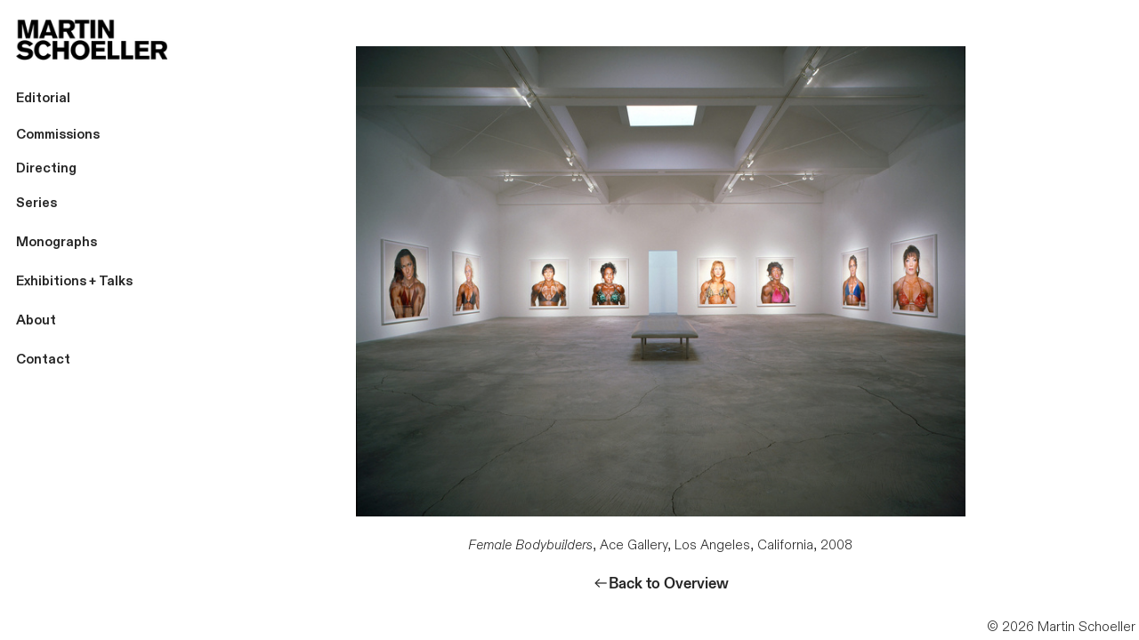

--- FILE ---
content_type: text/html; charset=UTF-8
request_url: https://martinschoeller.com/Female-Bodybuilders-Ace-Gallery
body_size: 143998
content:
<!DOCTYPE html>
<!-- 

        Running on cargo.site

-->
<html lang="en" data-predefined-style="true" data-css-presets="true" data-css-preset data-typography-preset>
	<head>
<script>
				var __cargo_context__ = 'live';
				var __cargo_js_ver__ = 'c=3451682563';
				var __cargo_maint__ = false;
				
				
			</script>
					<meta http-equiv="X-UA-Compatible" content="IE=edge,chrome=1">
		<meta http-equiv="Content-Type" content="text/html; charset=utf-8">
		<meta name="viewport" content="initial-scale=1.0, maximum-scale=1.0, user-scalable=no">
		
			<meta name="robots" content="index,follow">
		<title>Female Bodybuilders, Ace Gallery — Martin Schoeller</title>
		<meta name="description" content="Female Bodybuilders, Ace Gallery, Los Angeles, California, 2008 ︎︎︎Back to Overview">
				<meta name="twitter:card" content="summary_large_image">
		<meta name="twitter:title" content="Female Bodybuilders, Ace Gallery — Martin Schoeller">
		<meta name="twitter:description" content="Female Bodybuilders, Ace Gallery, Los Angeles, California, 2008 ︎︎︎Back to Overview">
		<meta name="twitter:image" content="https://freight.cargo.site/w/1200/i/ad23dfa9a41a2fab13cb6bcc235c00d9c9c90fa73c743080e453bbb32602b328/Exonerees_Fotografiska_00001_web.jpg">
		<meta property="og:locale" content="en_US">
		<meta property="og:title" content="Female Bodybuilders, Ace Gallery — Martin Schoeller">
		<meta property="og:description" content="Female Bodybuilders, Ace Gallery, Los Angeles, California, 2008 ︎︎︎Back to Overview">
		<meta property="og:url" content="https://martinschoeller.com/Female-Bodybuilders-Ace-Gallery">
		<meta property="og:image" content="https://freight.cargo.site/w/1200/i/ad23dfa9a41a2fab13cb6bcc235c00d9c9c90fa73c743080e453bbb32602b328/Exonerees_Fotografiska_00001_web.jpg">
		<meta property="og:type" content="website">

		<link rel="preconnect" href="https://static.cargo.site" crossorigin>
		<link rel="preconnect" href="https://freight.cargo.site" crossorigin>
				<link rel="preconnect" href="https://type.cargo.site" crossorigin>

		<!--<link rel="preload" href="https://static.cargo.site/assets/social/IconFont-Regular-0.9.3.woff2" as="font" type="font/woff" crossorigin>-->

		

		<link href="https://freight.cargo.site/t/original/i/4ec233f0723d6242eeb9cf77c5de139cc4d847d84b05b49b4fa5b13a1f3e9e6e/website_icon-01.ico" rel="shortcut icon">
		<link href="https://martinschoeller.com/rss" rel="alternate" type="application/rss+xml" title="Martin Schoeller feed">

		<link href="https://martinschoeller.com/stylesheet?c=3451682563&1718845124" id="member_stylesheet" rel="stylesheet" type="text/css" />
<style id="">@font-face{font-family:Icons;src:url(https://static.cargo.site/assets/social/IconFont-Regular-0.9.3.woff2);unicode-range:U+E000-E15C,U+F0000,U+FE0E}@font-face{font-family:Icons;src:url(https://static.cargo.site/assets/social/IconFont-Regular-0.9.3.woff2);font-weight:240;unicode-range:U+E000-E15C,U+F0000,U+FE0E}@font-face{font-family:Icons;src:url(https://static.cargo.site/assets/social/IconFont-Regular-0.9.3.woff2);unicode-range:U+E000-E15C,U+F0000,U+FE0E;font-weight:400}@font-face{font-family:Icons;src:url(https://static.cargo.site/assets/social/IconFont-Regular-0.9.3.woff2);unicode-range:U+E000-E15C,U+F0000,U+FE0E;font-weight:600}@font-face{font-family:Icons;src:url(https://static.cargo.site/assets/social/IconFont-Regular-0.9.3.woff2);unicode-range:U+E000-E15C,U+F0000,U+FE0E;font-weight:800}@font-face{font-family:Icons;src:url(https://static.cargo.site/assets/social/IconFont-Regular-0.9.3.woff2);unicode-range:U+E000-E15C,U+F0000,U+FE0E;font-style:italic}@font-face{font-family:Icons;src:url(https://static.cargo.site/assets/social/IconFont-Regular-0.9.3.woff2);unicode-range:U+E000-E15C,U+F0000,U+FE0E;font-weight:200;font-style:italic}@font-face{font-family:Icons;src:url(https://static.cargo.site/assets/social/IconFont-Regular-0.9.3.woff2);unicode-range:U+E000-E15C,U+F0000,U+FE0E;font-weight:400;font-style:italic}@font-face{font-family:Icons;src:url(https://static.cargo.site/assets/social/IconFont-Regular-0.9.3.woff2);unicode-range:U+E000-E15C,U+F0000,U+FE0E;font-weight:600;font-style:italic}@font-face{font-family:Icons;src:url(https://static.cargo.site/assets/social/IconFont-Regular-0.9.3.woff2);unicode-range:U+E000-E15C,U+F0000,U+FE0E;font-weight:800;font-style:italic}body.iconfont-loading,body.iconfont-loading *{color:transparent!important}body{-moz-osx-font-smoothing:grayscale;-webkit-font-smoothing:antialiased;-webkit-text-size-adjust:none}body.no-scroll{overflow:hidden}/*!
 * Content
 */.page{word-wrap:break-word}:focus{outline:0}.pointer-events-none{pointer-events:none}.pointer-events-auto{pointer-events:auto}.pointer-events-none .page_content .audio-player,.pointer-events-none .page_content .shop_product,.pointer-events-none .page_content a,.pointer-events-none .page_content audio,.pointer-events-none .page_content button,.pointer-events-none .page_content details,.pointer-events-none .page_content iframe,.pointer-events-none .page_content img,.pointer-events-none .page_content input,.pointer-events-none .page_content video{pointer-events:auto}.pointer-events-none .page_content *>a,.pointer-events-none .page_content>a{position:relative}s *{text-transform:inherit}#toolset{position:fixed;bottom:10px;right:10px;z-index:8}.mobile #toolset,.template_site_inframe #toolset{display:none}#toolset a{display:block;height:24px;width:24px;margin:0;padding:0;text-decoration:none;background:rgba(0,0,0,.2)}#toolset a:hover{background:rgba(0,0,0,.8)}[data-adminview] #toolset a,[data-adminview] #toolset_admin a{background:rgba(0,0,0,.04);pointer-events:none;cursor:default}#toolset_admin a:active{background:rgba(0,0,0,.7)}#toolset_admin a svg>*{transform:scale(1.1) translate(0,-.5px);transform-origin:50% 50%}#toolset_admin a svg{pointer-events:none;width:100%!important;height:auto!important}#following-container{overflow:auto;-webkit-overflow-scrolling:touch}#following-container iframe{height:100%;width:100%;position:absolute;top:0;left:0;right:0;bottom:0}:root{--following-width:-400px;--following-animation-duration:450ms}@keyframes following-open{0%{transform:translateX(0)}100%{transform:translateX(var(--following-width))}}@keyframes following-open-inverse{0%{transform:translateX(0)}100%{transform:translateX(calc(-1 * var(--following-width)))}}@keyframes following-close{0%{transform:translateX(var(--following-width))}100%{transform:translateX(0)}}@keyframes following-close-inverse{0%{transform:translateX(calc(-1 * var(--following-width)))}100%{transform:translateX(0)}}body.animate-left{animation:following-open var(--following-animation-duration);animation-fill-mode:both;animation-timing-function:cubic-bezier(.24,1,.29,1)}#following-container.animate-left{animation:following-close-inverse var(--following-animation-duration);animation-fill-mode:both;animation-timing-function:cubic-bezier(.24,1,.29,1)}#following-container.animate-left #following-frame{animation:following-close var(--following-animation-duration);animation-fill-mode:both;animation-timing-function:cubic-bezier(.24,1,.29,1)}body.animate-right{animation:following-close var(--following-animation-duration);animation-fill-mode:both;animation-timing-function:cubic-bezier(.24,1,.29,1)}#following-container.animate-right{animation:following-open-inverse var(--following-animation-duration);animation-fill-mode:both;animation-timing-function:cubic-bezier(.24,1,.29,1)}#following-container.animate-right #following-frame{animation:following-open var(--following-animation-duration);animation-fill-mode:both;animation-timing-function:cubic-bezier(.24,1,.29,1)}.slick-slider{position:relative;display:block;-moz-box-sizing:border-box;box-sizing:border-box;-webkit-user-select:none;-moz-user-select:none;-ms-user-select:none;user-select:none;-webkit-touch-callout:none;-khtml-user-select:none;-ms-touch-action:pan-y;touch-action:pan-y;-webkit-tap-highlight-color:transparent}.slick-list{position:relative;display:block;overflow:hidden;margin:0;padding:0}.slick-list:focus{outline:0}.slick-list.dragging{cursor:pointer;cursor:hand}.slick-slider .slick-list,.slick-slider .slick-track{transform:translate3d(0,0,0);will-change:transform}.slick-track{position:relative;top:0;left:0;display:block}.slick-track:after,.slick-track:before{display:table;content:'';width:1px;height:1px;margin-top:-1px;margin-left:-1px}.slick-track:after{clear:both}.slick-loading .slick-track{visibility:hidden}.slick-slide{display:none;float:left;height:100%;min-height:1px}[dir=rtl] .slick-slide{float:right}.content .slick-slide img{display:inline-block}.content .slick-slide img:not(.image-zoom){cursor:pointer}.content .scrub .slick-list,.content .scrub .slick-slide img:not(.image-zoom){cursor:ew-resize}body.slideshow-scrub-dragging *{cursor:ew-resize!important}.content .slick-slide img:not([src]),.content .slick-slide img[src='']{width:100%;height:auto}.slick-slide.slick-loading img{display:none}.slick-slide.dragging img{pointer-events:none}.slick-initialized .slick-slide{display:block}.slick-loading .slick-slide{visibility:hidden}.slick-vertical .slick-slide{display:block;height:auto;border:1px solid transparent}.slick-arrow.slick-hidden{display:none}.slick-arrow{position:absolute;z-index:9;width:0;top:0;height:100%;cursor:pointer;will-change:opacity;-webkit-transition:opacity 333ms cubic-bezier(.4,0,.22,1);transition:opacity 333ms cubic-bezier(.4,0,.22,1)}.slick-arrow.hidden{opacity:0}.slick-arrow svg{position:absolute;width:36px;height:36px;top:0;left:0;right:0;bottom:0;margin:auto;transform:translate(.25px,.25px)}.slick-arrow svg.right-arrow{transform:translate(.25px,.25px) scaleX(-1)}.slick-arrow svg:active{opacity:.75}.slick-arrow svg .arrow-shape{fill:none!important;stroke:#fff;stroke-linecap:square}.slick-arrow svg .arrow-outline{fill:none!important;stroke-width:2.5px;stroke:rgba(0,0,0,.6);stroke-linecap:square}.slick-arrow.slick-next{right:0;text-align:right}.slick-next svg,.wallpaper-navigation .slick-next svg{margin-right:10px}.mobile .slick-next svg{margin-right:10px}.slick-arrow.slick-prev{text-align:left}.slick-prev svg,.wallpaper-navigation .slick-prev svg{margin-left:10px}.mobile .slick-prev svg{margin-left:10px}.loading_animation{display:none;vertical-align:middle;z-index:15;line-height:0;pointer-events:none;border-radius:100%}.loading_animation.hidden{display:none}.loading_animation.pulsing{opacity:0;display:inline-block;animation-delay:.1s;-webkit-animation-delay:.1s;-moz-animation-delay:.1s;animation-duration:12s;animation-iteration-count:infinite;animation:fade-pulse-in .5s ease-in-out;-moz-animation:fade-pulse-in .5s ease-in-out;-webkit-animation:fade-pulse-in .5s ease-in-out;-webkit-animation-fill-mode:forwards;-moz-animation-fill-mode:forwards;animation-fill-mode:forwards}.loading_animation.pulsing.no-delay{animation-delay:0s;-webkit-animation-delay:0s;-moz-animation-delay:0s}.loading_animation div{border-radius:100%}.loading_animation div svg{max-width:100%;height:auto}.loading_animation div,.loading_animation div svg{width:20px;height:20px}.loading_animation.full-width svg{width:100%;height:auto}.loading_animation.full-width.big svg{width:100px;height:100px}.loading_animation div svg>*{fill:#ccc}.loading_animation div{-webkit-animation:spin-loading 12s ease-out;-webkit-animation-iteration-count:infinite;-moz-animation:spin-loading 12s ease-out;-moz-animation-iteration-count:infinite;animation:spin-loading 12s ease-out;animation-iteration-count:infinite}.loading_animation.hidden{display:none}[data-backdrop] .loading_animation{position:absolute;top:15px;left:15px;z-index:99}.loading_animation.position-absolute.middle{top:calc(50% - 10px);left:calc(50% - 10px)}.loading_animation.position-absolute.topleft{top:0;left:0}.loading_animation.position-absolute.middleright{top:calc(50% - 10px);right:1rem}.loading_animation.position-absolute.middleleft{top:calc(50% - 10px);left:1rem}.loading_animation.gray div svg>*{fill:#999}.loading_animation.gray-dark div svg>*{fill:#666}.loading_animation.gray-darker div svg>*{fill:#555}.loading_animation.gray-light div svg>*{fill:#ccc}.loading_animation.white div svg>*{fill:rgba(255,255,255,.85)}.loading_animation.blue div svg>*{fill:#698fff}.loading_animation.inline{display:inline-block;margin-bottom:.5ex}.loading_animation.inline.left{margin-right:.5ex}@-webkit-keyframes fade-pulse-in{0%{opacity:0}50%{opacity:.5}100%{opacity:1}}@-moz-keyframes fade-pulse-in{0%{opacity:0}50%{opacity:.5}100%{opacity:1}}@keyframes fade-pulse-in{0%{opacity:0}50%{opacity:.5}100%{opacity:1}}@-webkit-keyframes pulsate{0%{opacity:1}50%{opacity:0}100%{opacity:1}}@-moz-keyframes pulsate{0%{opacity:1}50%{opacity:0}100%{opacity:1}}@keyframes pulsate{0%{opacity:1}50%{opacity:0}100%{opacity:1}}@-webkit-keyframes spin-loading{0%{transform:rotate(0)}9%{transform:rotate(1050deg)}18%{transform:rotate(-1090deg)}20%{transform:rotate(-1080deg)}23%{transform:rotate(-1080deg)}28%{transform:rotate(-1095deg)}29%{transform:rotate(-1065deg)}34%{transform:rotate(-1080deg)}35%{transform:rotate(-1050deg)}40%{transform:rotate(-1065deg)}41%{transform:rotate(-1035deg)}44%{transform:rotate(-1035deg)}47%{transform:rotate(-2160deg)}50%{transform:rotate(-2160deg)}56%{transform:rotate(45deg)}60%{transform:rotate(45deg)}80%{transform:rotate(6120deg)}100%{transform:rotate(0)}}@keyframes spin-loading{0%{transform:rotate(0)}9%{transform:rotate(1050deg)}18%{transform:rotate(-1090deg)}20%{transform:rotate(-1080deg)}23%{transform:rotate(-1080deg)}28%{transform:rotate(-1095deg)}29%{transform:rotate(-1065deg)}34%{transform:rotate(-1080deg)}35%{transform:rotate(-1050deg)}40%{transform:rotate(-1065deg)}41%{transform:rotate(-1035deg)}44%{transform:rotate(-1035deg)}47%{transform:rotate(-2160deg)}50%{transform:rotate(-2160deg)}56%{transform:rotate(45deg)}60%{transform:rotate(45deg)}80%{transform:rotate(6120deg)}100%{transform:rotate(0)}}[grid-row]{align-items:flex-start;box-sizing:border-box;display:-webkit-box;display:-webkit-flex;display:-ms-flexbox;display:flex;-webkit-flex-wrap:wrap;-ms-flex-wrap:wrap;flex-wrap:wrap}[grid-col]{box-sizing:border-box}[grid-row] [grid-col].empty:after{content:"\0000A0";cursor:text}body.mobile[data-adminview=content-editproject] [grid-row] [grid-col].empty:after{display:none}[grid-col=auto]{-webkit-box-flex:1;-webkit-flex:1;-ms-flex:1;flex:1}[grid-col=x12]{width:100%}[grid-col=x11]{width:50%}[grid-col=x10]{width:33.33%}[grid-col=x9]{width:25%}[grid-col=x8]{width:20%}[grid-col=x7]{width:16.666666667%}[grid-col=x6]{width:14.285714286%}[grid-col=x5]{width:12.5%}[grid-col=x4]{width:11.111111111%}[grid-col=x3]{width:10%}[grid-col=x2]{width:9.090909091%}[grid-col=x1]{width:8.333333333%}[grid-col="1"]{width:8.33333%}[grid-col="2"]{width:16.66667%}[grid-col="3"]{width:25%}[grid-col="4"]{width:33.33333%}[grid-col="5"]{width:41.66667%}[grid-col="6"]{width:50%}[grid-col="7"]{width:58.33333%}[grid-col="8"]{width:66.66667%}[grid-col="9"]{width:75%}[grid-col="10"]{width:83.33333%}[grid-col="11"]{width:91.66667%}[grid-col="12"]{width:100%}body.mobile [grid-responsive] [grid-col]{width:100%;-webkit-box-flex:none;-webkit-flex:none;-ms-flex:none;flex:none}[data-ce-host=true][contenteditable=true] [grid-pad]{pointer-events:none}[data-ce-host=true][contenteditable=true] [grid-pad]>*{pointer-events:auto}[grid-pad="0"]{padding:0}[grid-pad="0.25"]{padding:.125rem}[grid-pad="0.5"]{padding:.25rem}[grid-pad="0.75"]{padding:.375rem}[grid-pad="1"]{padding:.5rem}[grid-pad="1.25"]{padding:.625rem}[grid-pad="1.5"]{padding:.75rem}[grid-pad="1.75"]{padding:.875rem}[grid-pad="2"]{padding:1rem}[grid-pad="2.5"]{padding:1.25rem}[grid-pad="3"]{padding:1.5rem}[grid-pad="3.5"]{padding:1.75rem}[grid-pad="4"]{padding:2rem}[grid-pad="5"]{padding:2.5rem}[grid-pad="6"]{padding:3rem}[grid-pad="7"]{padding:3.5rem}[grid-pad="8"]{padding:4rem}[grid-pad="9"]{padding:4.5rem}[grid-pad="10"]{padding:5rem}[grid-gutter="0"]{margin:0}[grid-gutter="0.5"]{margin:-.25rem}[grid-gutter="1"]{margin:-.5rem}[grid-gutter="1.5"]{margin:-.75rem}[grid-gutter="2"]{margin:-1rem}[grid-gutter="2.5"]{margin:-1.25rem}[grid-gutter="3"]{margin:-1.5rem}[grid-gutter="3.5"]{margin:-1.75rem}[grid-gutter="4"]{margin:-2rem}[grid-gutter="5"]{margin:-2.5rem}[grid-gutter="6"]{margin:-3rem}[grid-gutter="7"]{margin:-3.5rem}[grid-gutter="8"]{margin:-4rem}[grid-gutter="10"]{margin:-5rem}[grid-gutter="12"]{margin:-6rem}[grid-gutter="14"]{margin:-7rem}[grid-gutter="16"]{margin:-8rem}[grid-gutter="18"]{margin:-9rem}[grid-gutter="20"]{margin:-10rem}small{max-width:100%;text-decoration:inherit}img:not([src]),img[src='']{outline:1px solid rgba(177,177,177,.4);outline-offset:-1px;content:url([data-uri])}img.image-zoom{cursor:-webkit-zoom-in;cursor:-moz-zoom-in;cursor:zoom-in}#imprimatur{color:#333;font-size:10px;font-family:-apple-system,BlinkMacSystemFont,"Segoe UI",Roboto,Oxygen,Ubuntu,Cantarell,"Open Sans","Helvetica Neue",sans-serif,"Sans Serif",Icons;/*!System*/position:fixed;opacity:.3;right:-28px;bottom:160px;transform:rotate(270deg);-ms-transform:rotate(270deg);-webkit-transform:rotate(270deg);z-index:8;text-transform:uppercase;color:#999;opacity:.5;padding-bottom:2px;text-decoration:none}.mobile #imprimatur{display:none}bodycopy cargo-link a{font-family:-apple-system,BlinkMacSystemFont,"Segoe UI",Roboto,Oxygen,Ubuntu,Cantarell,"Open Sans","Helvetica Neue",sans-serif,"Sans Serif",Icons;/*!System*/font-size:12px;font-style:normal;font-weight:400;transform:rotate(270deg);text-decoration:none;position:fixed!important;right:-27px;bottom:100px;text-decoration:none;letter-spacing:normal;background:0 0;border:0;border-bottom:0;outline:0}/*! PhotoSwipe Default UI CSS by Dmitry Semenov | photoswipe.com | MIT license */.pswp--has_mouse .pswp__button--arrow--left,.pswp--has_mouse .pswp__button--arrow--right,.pswp__ui{visibility:visible}.pswp--minimal--dark .pswp__top-bar,.pswp__button{background:0 0}.pswp,.pswp__bg,.pswp__container,.pswp__img--placeholder,.pswp__zoom-wrap,.quick-view-navigation{-webkit-backface-visibility:hidden}.pswp__button{cursor:pointer;opacity:1;-webkit-appearance:none;transition:opacity .2s;-webkit-box-shadow:none;box-shadow:none}.pswp__button-close>svg{top:10px;right:10px;margin-left:auto}.pswp--touch .quick-view-navigation{display:none}.pswp__ui{-webkit-font-smoothing:auto;opacity:1;z-index:1550}.quick-view-navigation{will-change:opacity;-webkit-transition:opacity 333ms cubic-bezier(.4,0,.22,1);transition:opacity 333ms cubic-bezier(.4,0,.22,1)}.quick-view-navigation .pswp__group .pswp__button{pointer-events:auto}.pswp__button>svg{position:absolute;width:36px;height:36px}.quick-view-navigation .pswp__group:active svg{opacity:.75}.pswp__button svg .shape-shape{fill:#fff}.pswp__button svg .shape-outline{fill:#000}.pswp__button-prev>svg{top:0;bottom:0;left:10px;margin:auto}.pswp__button-next>svg{top:0;bottom:0;right:10px;margin:auto}.quick-view-navigation .pswp__group .pswp__button-prev{position:absolute;left:0;top:0;width:0;height:100%}.quick-view-navigation .pswp__group .pswp__button-next{position:absolute;right:0;top:0;width:0;height:100%}.quick-view-navigation .close-button,.quick-view-navigation .left-arrow,.quick-view-navigation .right-arrow{transform:translate(.25px,.25px)}.quick-view-navigation .right-arrow{transform:translate(.25px,.25px) scaleX(-1)}.pswp__button svg .shape-outline{fill:transparent!important;stroke:#000;stroke-width:2.5px;stroke-linecap:square}.pswp__button svg .shape-shape{fill:transparent!important;stroke:#fff;stroke-width:1.5px;stroke-linecap:square}.pswp__bg,.pswp__scroll-wrap,.pswp__zoom-wrap{width:100%;position:absolute}.quick-view-navigation .pswp__group .pswp__button-close{margin:0}.pswp__container,.pswp__item,.pswp__zoom-wrap{right:0;bottom:0;top:0;position:absolute;left:0}.pswp__ui--hidden .pswp__button{opacity:.001}.pswp__ui--hidden .pswp__button,.pswp__ui--hidden .pswp__button *{pointer-events:none}.pswp .pswp__ui.pswp__ui--displaynone{display:none}.pswp__element--disabled{display:none!important}/*! PhotoSwipe main CSS by Dmitry Semenov | photoswipe.com | MIT license */.pswp{position:fixed;display:none;height:100%;width:100%;top:0;left:0;right:0;bottom:0;margin:auto;-ms-touch-action:none;touch-action:none;z-index:9999999;-webkit-text-size-adjust:100%;line-height:initial;letter-spacing:initial;outline:0}.pswp img{max-width:none}.pswp--zoom-disabled .pswp__img{cursor:default!important}.pswp--animate_opacity{opacity:.001;will-change:opacity;-webkit-transition:opacity 333ms cubic-bezier(.4,0,.22,1);transition:opacity 333ms cubic-bezier(.4,0,.22,1)}.pswp--open{display:block}.pswp--zoom-allowed .pswp__img{cursor:-webkit-zoom-in;cursor:-moz-zoom-in;cursor:zoom-in}.pswp--zoomed-in .pswp__img{cursor:-webkit-grab;cursor:-moz-grab;cursor:grab}.pswp--dragging .pswp__img{cursor:-webkit-grabbing;cursor:-moz-grabbing;cursor:grabbing}.pswp__bg{left:0;top:0;height:100%;opacity:0;transform:translateZ(0);will-change:opacity}.pswp__scroll-wrap{left:0;top:0;height:100%}.pswp__container,.pswp__zoom-wrap{-ms-touch-action:none;touch-action:none}.pswp__container,.pswp__img{-webkit-user-select:none;-moz-user-select:none;-ms-user-select:none;user-select:none;-webkit-tap-highlight-color:transparent;-webkit-touch-callout:none}.pswp__zoom-wrap{-webkit-transform-origin:left top;-ms-transform-origin:left top;transform-origin:left top;-webkit-transition:-webkit-transform 222ms cubic-bezier(.4,0,.22,1);transition:transform 222ms cubic-bezier(.4,0,.22,1)}.pswp__bg{-webkit-transition:opacity 222ms cubic-bezier(.4,0,.22,1);transition:opacity 222ms cubic-bezier(.4,0,.22,1)}.pswp--animated-in .pswp__bg,.pswp--animated-in .pswp__zoom-wrap{-webkit-transition:none;transition:none}.pswp--hide-overflow .pswp__scroll-wrap,.pswp--hide-overflow.pswp{overflow:hidden}.pswp__img{position:absolute;width:auto;height:auto;top:0;left:0}.pswp__img--placeholder--blank{background:#222}.pswp--ie .pswp__img{width:100%!important;height:auto!important;left:0;top:0}.pswp__ui--idle{opacity:0}.pswp__error-msg{position:absolute;left:0;top:50%;width:100%;text-align:center;font-size:14px;line-height:16px;margin-top:-8px;color:#ccc}.pswp__error-msg a{color:#ccc;text-decoration:underline}.pswp__error-msg{font-family:-apple-system,BlinkMacSystemFont,"Segoe UI",Roboto,Oxygen,Ubuntu,Cantarell,"Open Sans","Helvetica Neue",sans-serif}.quick-view.mouse-down .iframe-item{pointer-events:none!important}.quick-view-caption-positioner{pointer-events:none;width:100%;height:100%}.quick-view-caption-wrapper{margin:auto;position:absolute;bottom:0;left:0;right:0}.quick-view-horizontal-align-left .quick-view-caption-wrapper{margin-left:0}.quick-view-horizontal-align-right .quick-view-caption-wrapper{margin-right:0}[data-quick-view-caption]{transition:.1s opacity ease-in-out;position:absolute;bottom:0;left:0;right:0}.quick-view-horizontal-align-left [data-quick-view-caption]{text-align:left}.quick-view-horizontal-align-right [data-quick-view-caption]{text-align:right}.quick-view-caption{transition:.1s opacity ease-in-out}.quick-view-caption>*{display:inline-block}.quick-view-caption *{pointer-events:auto}.quick-view-caption.hidden{opacity:0}.shop_product .dropdown_wrapper{flex:0 0 100%;position:relative}.shop_product select{appearance:none;-moz-appearance:none;-webkit-appearance:none;outline:0;-webkit-font-smoothing:antialiased;-moz-osx-font-smoothing:grayscale;cursor:pointer;border-radius:0;white-space:nowrap;overflow:hidden!important;text-overflow:ellipsis}.shop_product select.dropdown::-ms-expand{display:none}.shop_product a{cursor:pointer;border-bottom:none;text-decoration:none}.shop_product a.out-of-stock{pointer-events:none}body.audio-player-dragging *{cursor:ew-resize!important}.audio-player{display:inline-flex;flex:1 0 calc(100% - 2px);width:calc(100% - 2px)}.audio-player .button{height:100%;flex:0 0 3.3rem;display:flex}.audio-player .separator{left:3.3rem;height:100%}.audio-player .buffer{width:0%;height:100%;transition:left .3s linear,width .3s linear}.audio-player.seeking .buffer{transition:left 0s,width 0s}.audio-player.seeking{user-select:none;-webkit-user-select:none;cursor:ew-resize}.audio-player.seeking *{user-select:none;-webkit-user-select:none;cursor:ew-resize}.audio-player .bar{overflow:hidden;display:flex;justify-content:space-between;align-content:center;flex-grow:1}.audio-player .progress{width:0%;height:100%;transition:width .3s linear}.audio-player.seeking .progress{transition:width 0s}.audio-player .pause,.audio-player .play{cursor:pointer;height:100%}.audio-player .note-icon{margin:auto 0;order:2;flex:0 1 auto}.audio-player .title{white-space:nowrap;overflow:hidden;text-overflow:ellipsis;pointer-events:none;user-select:none;padding:.5rem 0 .5rem 1rem;margin:auto auto auto 0;flex:0 3 auto;min-width:0;width:100%}.audio-player .total-time{flex:0 1 auto;margin:auto 0}.audio-player .current-time,.audio-player .play-text{flex:0 1 auto;margin:auto 0}.audio-player .stream-anim{user-select:none;margin:auto auto auto 0}.audio-player .stream-anim span{display:inline-block}.audio-player .buffer,.audio-player .current-time,.audio-player .note-svg,.audio-player .play-text,.audio-player .separator,.audio-player .total-time{user-select:none;pointer-events:none}.audio-player .buffer,.audio-player .play-text,.audio-player .progress{position:absolute}.audio-player,.audio-player .bar,.audio-player .button,.audio-player .current-time,.audio-player .note-icon,.audio-player .pause,.audio-player .play,.audio-player .total-time{position:relative}body.mobile .audio-player,body.mobile .audio-player *{-webkit-touch-callout:none}#standalone-admin-frame{border:0;width:400px;position:absolute;right:0;top:0;height:100vh;z-index:99}body[standalone-admin=true] #standalone-admin-frame{transform:translate(0,0)}body[standalone-admin=true] .main_container{width:calc(100% - 400px)}body[standalone-admin=false] #standalone-admin-frame{transform:translate(100%,0)}body[standalone-admin=false] .main_container{width:100%}.toggle_standaloneAdmin{position:fixed;top:0;right:400px;height:40px;width:40px;z-index:999;cursor:pointer;background-color:rgba(0,0,0,.4)}.toggle_standaloneAdmin:active{opacity:.7}body[standalone-admin=false] .toggle_standaloneAdmin{right:0}.toggle_standaloneAdmin *{color:#fff;fill:#fff}.toggle_standaloneAdmin svg{padding:6px;width:100%;height:100%;opacity:.85}body[standalone-admin=false] .toggle_standaloneAdmin #close,body[standalone-admin=true] .toggle_standaloneAdmin #backdropsettings{display:none}.toggle_standaloneAdmin>div{width:100%;height:100%}#admin_toggle_button{position:fixed;top:50%;transform:translate(0,-50%);right:400px;height:36px;width:12px;z-index:999;cursor:pointer;background-color:rgba(0,0,0,.09);padding-left:2px;margin-right:5px}#admin_toggle_button .bar{content:'';background:rgba(0,0,0,.09);position:fixed;width:5px;bottom:0;top:0;z-index:10}#admin_toggle_button:active{background:rgba(0,0,0,.065)}#admin_toggle_button *{color:#fff;fill:#fff}#admin_toggle_button svg{padding:0;width:16px;height:36px;margin-left:1px;opacity:1}#admin_toggle_button svg *{fill:#fff;opacity:1}#admin_toggle_button[data-state=closed] .toggle_admin_close{display:none}#admin_toggle_button[data-state=closed],#admin_toggle_button[data-state=closed] .toggle_admin_open{width:20px;cursor:pointer;margin:0}#admin_toggle_button[data-state=closed] svg{margin-left:2px}#admin_toggle_button[data-state=open] .toggle_admin_open{display:none}select,select *{text-rendering:auto!important}b b{font-weight:inherit}*{-webkit-box-sizing:border-box;-moz-box-sizing:border-box;box-sizing:border-box}customhtml>*{position:relative;z-index:10}body,html{min-height:100vh;margin:0;padding:0}html{touch-action:manipulation;position:relative;background-color:#fff}.main_container{min-height:100vh;width:100%;overflow:hidden}.container{display:-webkit-box;display:-webkit-flex;display:-moz-box;display:-ms-flexbox;display:flex;-webkit-flex-wrap:wrap;-moz-flex-wrap:wrap;-ms-flex-wrap:wrap;flex-wrap:wrap;max-width:100%;width:100%;overflow:visible}.container{align-items:flex-start;-webkit-align-items:flex-start}.page{z-index:2}.page ul li>text-limit{display:block}.content,.content_container,.pinned{-webkit-flex:1 0 auto;-moz-flex:1 0 auto;-ms-flex:1 0 auto;flex:1 0 auto;max-width:100%}.content_container{width:100%}.content_container.full_height{min-height:100vh}.page_background{position:absolute;top:0;left:0;width:100%;height:100%}.page_container{position:relative;overflow:visible;width:100%}.backdrop{position:absolute;top:0;z-index:1;width:100%;height:100%;max-height:100vh}.backdrop>div{position:absolute;top:0;left:0;width:100%;height:100%;-webkit-backface-visibility:hidden;backface-visibility:hidden;transform:translate3d(0,0,0);contain:strict}[data-backdrop].backdrop>div[data-overflowing]{max-height:100vh;position:absolute;top:0;left:0}body.mobile [split-responsive]{display:flex;flex-direction:column}body.mobile [split-responsive] .container{width:100%;order:2}body.mobile [split-responsive] .backdrop{position:relative;height:50vh;width:100%;order:1}body.mobile [split-responsive] [data-auxiliary].backdrop{position:absolute;height:50vh;width:100%;order:1}.page{position:relative;z-index:2}img[data-align=left]{float:left}img[data-align=right]{float:right}[data-rotation]{transform-origin:center center}.content .page_content:not([contenteditable=true]) [data-draggable]{pointer-events:auto!important;backface-visibility:hidden}.preserve-3d{-moz-transform-style:preserve-3d;transform-style:preserve-3d}.content .page_content:not([contenteditable=true]) [data-draggable] iframe{pointer-events:none!important}.dragging-active iframe{pointer-events:none!important}.content .page_content:not([contenteditable=true]) [data-draggable]:active{opacity:1}.content .scroll-transition-fade{transition:transform 1s ease-in-out,opacity .8s ease-in-out}.content .scroll-transition-fade.below-viewport{opacity:0;transform:translateY(40px)}.mobile.full_width .page_container:not([split-layout]) .container_width{width:100%}[data-view=pinned_bottom] .bottom_pin_invisibility{visibility:hidden}.pinned{position:relative;width:100%}.pinned .page_container.accommodate:not(.fixed):not(.overlay){z-index:2}.pinned .page_container.overlay{position:absolute;z-index:4}.pinned .page_container.overlay.fixed{position:fixed}.pinned .page_container.overlay.fixed .page{max-height:100vh;-webkit-overflow-scrolling:touch}.pinned .page_container.overlay.fixed .page.allow-scroll{overflow-y:auto;overflow-x:hidden}.pinned .page_container.overlay.fixed .page.allow-scroll{align-items:flex-start;-webkit-align-items:flex-start}.pinned .page_container .page.allow-scroll::-webkit-scrollbar{width:0;background:0 0;display:none}.pinned.pinned_top .page_container.overlay{left:0;top:0}.pinned.pinned_bottom .page_container.overlay{left:0;bottom:0}div[data-container=set]:empty{margin-top:1px}.thumbnails{position:relative;z-index:1}[thumbnails=grid]{align-items:baseline}[thumbnails=justify] .thumbnail{box-sizing:content-box}[thumbnails][data-padding-zero] .thumbnail{margin-bottom:-1px}[thumbnails=montessori] .thumbnail{pointer-events:auto;position:absolute}[thumbnails] .thumbnail>a{display:block;text-decoration:none}[thumbnails=montessori]{height:0}[thumbnails][data-resizing],[thumbnails][data-resizing] *{cursor:nwse-resize}[thumbnails] .thumbnail .resize-handle{cursor:nwse-resize;width:26px;height:26px;padding:5px;position:absolute;opacity:.75;right:-1px;bottom:-1px;z-index:100}[thumbnails][data-resizing] .resize-handle{display:none}[thumbnails] .thumbnail .resize-handle svg{position:absolute;top:0;left:0}[thumbnails] .thumbnail .resize-handle:hover{opacity:1}[data-can-move].thumbnail .resize-handle svg .resize_path_outline{fill:#fff}[data-can-move].thumbnail .resize-handle svg .resize_path{fill:#000}[thumbnails=montessori] .thumbnail_sizer{height:0;width:100%;position:relative;padding-bottom:100%;pointer-events:none}[thumbnails] .thumbnail img{display:block;min-height:3px;margin-bottom:0}[thumbnails] .thumbnail img:not([src]),img[src=""]{margin:0!important;width:100%;min-height:3px;height:100%!important;position:absolute}[aspect-ratio="1x1"].thumb_image{height:0;padding-bottom:100%;overflow:hidden}[aspect-ratio="4x3"].thumb_image{height:0;padding-bottom:75%;overflow:hidden}[aspect-ratio="16x9"].thumb_image{height:0;padding-bottom:56.25%;overflow:hidden}[thumbnails] .thumb_image{width:100%;position:relative}[thumbnails][thumbnail-vertical-align=top]{align-items:flex-start}[thumbnails][thumbnail-vertical-align=middle]{align-items:center}[thumbnails][thumbnail-vertical-align=bottom]{align-items:baseline}[thumbnails][thumbnail-horizontal-align=left]{justify-content:flex-start}[thumbnails][thumbnail-horizontal-align=middle]{justify-content:center}[thumbnails][thumbnail-horizontal-align=right]{justify-content:flex-end}.thumb_image.default_image>svg{position:absolute;top:0;left:0;bottom:0;right:0;width:100%;height:100%}.thumb_image.default_image{outline:1px solid #ccc;outline-offset:-1px;position:relative}.mobile.full_width [data-view=Thumbnail] .thumbnails_width{width:100%}.content [data-draggable] a:active,.content [data-draggable] img:active{opacity:initial}.content .draggable-dragging{opacity:initial}[data-draggable].draggable_visible{visibility:visible}[data-draggable].draggable_hidden{visibility:hidden}.gallery_card [data-draggable],.marquee [data-draggable]{visibility:inherit}[data-draggable]{visibility:visible;background-color:rgba(0,0,0,.003)}#site_menu_panel_container .image-gallery:not(.initialized){height:0;padding-bottom:100%;min-height:initial}.image-gallery:not(.initialized){min-height:100vh;visibility:hidden;width:100%}.image-gallery .gallery_card img{display:block;width:100%;height:auto}.image-gallery .gallery_card{transform-origin:center}.image-gallery .gallery_card.dragging{opacity:.1;transform:initial!important}.image-gallery:not([image-gallery=slideshow]) .gallery_card iframe:only-child,.image-gallery:not([image-gallery=slideshow]) .gallery_card video:only-child{width:100%;height:100%;top:0;left:0;position:absolute}.image-gallery[image-gallery=slideshow] .gallery_card video[muted][autoplay]:not([controls]),.image-gallery[image-gallery=slideshow] .gallery_card video[muted][data-autoplay]:not([controls]){pointer-events:none}.image-gallery [image-gallery-pad="0"] video:only-child{object-fit:cover;height:calc(100% + 1px)}div.image-gallery>a,div.image-gallery>iframe,div.image-gallery>img,div.image-gallery>video{display:none}[image-gallery-row]{align-items:flex-start;box-sizing:border-box;display:-webkit-box;display:-webkit-flex;display:-ms-flexbox;display:flex;-webkit-flex-wrap:wrap;-ms-flex-wrap:wrap;flex-wrap:wrap}.image-gallery .gallery_card_image{width:100%;position:relative}[data-predefined-style=true] .image-gallery a.gallery_card{display:block;border:none}[image-gallery-col]{box-sizing:border-box}[image-gallery-col=x12]{width:100%}[image-gallery-col=x11]{width:50%}[image-gallery-col=x10]{width:33.33%}[image-gallery-col=x9]{width:25%}[image-gallery-col=x8]{width:20%}[image-gallery-col=x7]{width:16.666666667%}[image-gallery-col=x6]{width:14.285714286%}[image-gallery-col=x5]{width:12.5%}[image-gallery-col=x4]{width:11.111111111%}[image-gallery-col=x3]{width:10%}[image-gallery-col=x2]{width:9.090909091%}[image-gallery-col=x1]{width:8.333333333%}.content .page_content [image-gallery-pad].image-gallery{pointer-events:none}.content .page_content [image-gallery-pad].image-gallery .gallery_card_image>*,.content .page_content [image-gallery-pad].image-gallery .gallery_image_caption{pointer-events:auto}.content .page_content [image-gallery-pad="0"]{padding:0}.content .page_content [image-gallery-pad="0.25"]{padding:.125rem}.content .page_content [image-gallery-pad="0.5"]{padding:.25rem}.content .page_content [image-gallery-pad="0.75"]{padding:.375rem}.content .page_content [image-gallery-pad="1"]{padding:.5rem}.content .page_content [image-gallery-pad="1.25"]{padding:.625rem}.content .page_content [image-gallery-pad="1.5"]{padding:.75rem}.content .page_content [image-gallery-pad="1.75"]{padding:.875rem}.content .page_content [image-gallery-pad="2"]{padding:1rem}.content .page_content [image-gallery-pad="2.5"]{padding:1.25rem}.content .page_content [image-gallery-pad="3"]{padding:1.5rem}.content .page_content [image-gallery-pad="3.5"]{padding:1.75rem}.content .page_content [image-gallery-pad="4"]{padding:2rem}.content .page_content [image-gallery-pad="5"]{padding:2.5rem}.content .page_content [image-gallery-pad="6"]{padding:3rem}.content .page_content [image-gallery-pad="7"]{padding:3.5rem}.content .page_content [image-gallery-pad="8"]{padding:4rem}.content .page_content [image-gallery-pad="9"]{padding:4.5rem}.content .page_content [image-gallery-pad="10"]{padding:5rem}.content .page_content [image-gallery-gutter="0"]{margin:0}.content .page_content [image-gallery-gutter="0.5"]{margin:-.25rem}.content .page_content [image-gallery-gutter="1"]{margin:-.5rem}.content .page_content [image-gallery-gutter="1.5"]{margin:-.75rem}.content .page_content [image-gallery-gutter="2"]{margin:-1rem}.content .page_content [image-gallery-gutter="2.5"]{margin:-1.25rem}.content .page_content [image-gallery-gutter="3"]{margin:-1.5rem}.content .page_content [image-gallery-gutter="3.5"]{margin:-1.75rem}.content .page_content [image-gallery-gutter="4"]{margin:-2rem}.content .page_content [image-gallery-gutter="5"]{margin:-2.5rem}.content .page_content [image-gallery-gutter="6"]{margin:-3rem}.content .page_content [image-gallery-gutter="7"]{margin:-3.5rem}.content .page_content [image-gallery-gutter="8"]{margin:-4rem}.content .page_content [image-gallery-gutter="10"]{margin:-5rem}.content .page_content [image-gallery-gutter="12"]{margin:-6rem}.content .page_content [image-gallery-gutter="14"]{margin:-7rem}.content .page_content [image-gallery-gutter="16"]{margin:-8rem}.content .page_content [image-gallery-gutter="18"]{margin:-9rem}.content .page_content [image-gallery-gutter="20"]{margin:-10rem}[image-gallery=slideshow]:not(.initialized)>*{min-height:1px;opacity:0;min-width:100%}[image-gallery=slideshow][data-constrained-by=height] [image-gallery-vertical-align].slick-track{align-items:flex-start}[image-gallery=slideshow] img.image-zoom:active{opacity:initial}[image-gallery=slideshow].slick-initialized .gallery_card{pointer-events:none}[image-gallery=slideshow].slick-initialized .gallery_card.slick-current{pointer-events:auto}[image-gallery=slideshow] .gallery_card:not(.has_caption){line-height:0}.content .page_content [image-gallery=slideshow].image-gallery>*{pointer-events:auto}.content [image-gallery=slideshow].image-gallery.slick-initialized .gallery_card{overflow:hidden;margin:0;display:flex;flex-flow:row wrap;flex-shrink:0}.content [image-gallery=slideshow].image-gallery.slick-initialized .gallery_card.slick-current{overflow:visible}[image-gallery=slideshow] .gallery_image_caption{opacity:1;transition:opacity .3s;-webkit-transition:opacity .3s;width:100%;margin-left:auto;margin-right:auto;clear:both}[image-gallery-horizontal-align=left] .gallery_image_caption{text-align:left}[image-gallery-horizontal-align=middle] .gallery_image_caption{text-align:center}[image-gallery-horizontal-align=right] .gallery_image_caption{text-align:right}[image-gallery=slideshow][data-slideshow-in-transition] .gallery_image_caption{opacity:0;transition:opacity .3s;-webkit-transition:opacity .3s}[image-gallery=slideshow] .gallery_card_image{width:initial;margin:0;display:inline-block}[image-gallery=slideshow] .gallery_card img{margin:0;display:block}[image-gallery=slideshow][data-exploded]{align-items:flex-start;box-sizing:border-box;display:-webkit-box;display:-webkit-flex;display:-ms-flexbox;display:flex;-webkit-flex-wrap:wrap;-ms-flex-wrap:wrap;flex-wrap:wrap;justify-content:flex-start;align-content:flex-start}[image-gallery=slideshow][data-exploded] .gallery_card{padding:1rem;width:16.666%}[image-gallery=slideshow][data-exploded] .gallery_card_image{height:0;display:block;width:100%}[image-gallery=grid]{align-items:baseline}[image-gallery=grid] .gallery_card.has_caption .gallery_card_image{display:block}[image-gallery=grid] [image-gallery-pad="0"].gallery_card{margin-bottom:-1px}[image-gallery=grid] .gallery_card img{margin:0}[image-gallery=columns] .gallery_card img{margin:0}[image-gallery=justify]{align-items:flex-start}[image-gallery=justify] .gallery_card img{margin:0}[image-gallery=montessori][image-gallery-row]{display:block}[image-gallery=montessori] a.gallery_card,[image-gallery=montessori] div.gallery_card{position:absolute;pointer-events:auto}[image-gallery=montessori][data-can-move] .gallery_card,[image-gallery=montessori][data-can-move] .gallery_card .gallery_card_image,[image-gallery=montessori][data-can-move] .gallery_card .gallery_card_image>*{cursor:move}[image-gallery=montessori]{position:relative;height:0}[image-gallery=freeform] .gallery_card{position:relative}[image-gallery=freeform] [image-gallery-pad="0"].gallery_card{margin-bottom:-1px}[image-gallery-vertical-align]{display:flex;flex-flow:row wrap}[image-gallery-vertical-align].slick-track{display:flex;flex-flow:row nowrap}.image-gallery .slick-list{margin-bottom:-.3px}[image-gallery-vertical-align=top]{align-content:flex-start;align-items:flex-start}[image-gallery-vertical-align=middle]{align-items:center;align-content:center}[image-gallery-vertical-align=bottom]{align-content:flex-end;align-items:flex-end}[image-gallery-horizontal-align=left]{justify-content:flex-start}[image-gallery-horizontal-align=middle]{justify-content:center}[image-gallery-horizontal-align=right]{justify-content:flex-end}.image-gallery[data-resizing],.image-gallery[data-resizing] *{cursor:nwse-resize!important}.image-gallery .gallery_card .resize-handle,.image-gallery .gallery_card .resize-handle *{cursor:nwse-resize!important}.image-gallery .gallery_card .resize-handle{width:26px;height:26px;padding:5px;position:absolute;opacity:.75;right:-1px;bottom:-1px;z-index:10}.image-gallery[data-resizing] .resize-handle{display:none}.image-gallery .gallery_card .resize-handle svg{cursor:nwse-resize!important;position:absolute;top:0;left:0}.image-gallery .gallery_card .resize-handle:hover{opacity:1}[data-can-move].gallery_card .resize-handle svg .resize_path_outline{fill:#fff}[data-can-move].gallery_card .resize-handle svg .resize_path{fill:#000}[image-gallery=montessori] .thumbnail_sizer{height:0;width:100%;position:relative;padding-bottom:100%;pointer-events:none}#site_menu_button{display:block;text-decoration:none;pointer-events:auto;z-index:9;vertical-align:top;cursor:pointer;box-sizing:content-box;font-family:Icons}#site_menu_button.custom_icon{padding:0;line-height:0}#site_menu_button.custom_icon img{width:100%;height:auto}#site_menu_wrapper.disabled #site_menu_button{display:none}#site_menu_wrapper.mobile_only #site_menu_button{display:none}body.mobile #site_menu_wrapper.mobile_only:not(.disabled) #site_menu_button:not(.active){display:block}#site_menu_panel_container[data-type=cargo_menu] #site_menu_panel{display:block;position:fixed;top:0;right:0;bottom:0;left:0;z-index:10;cursor:default}.site_menu{pointer-events:auto;position:absolute;z-index:11;top:0;bottom:0;line-height:0;max-width:400px;min-width:300px;font-size:20px;text-align:left;background:rgba(20,20,20,.95);padding:20px 30px 90px 30px;overflow-y:auto;overflow-x:hidden;display:-webkit-box;display:-webkit-flex;display:-ms-flexbox;display:flex;-webkit-box-orient:vertical;-webkit-box-direction:normal;-webkit-flex-direction:column;-ms-flex-direction:column;flex-direction:column;-webkit-box-pack:start;-webkit-justify-content:flex-start;-ms-flex-pack:start;justify-content:flex-start}body.mobile #site_menu_wrapper .site_menu{-webkit-overflow-scrolling:touch;min-width:auto;max-width:100%;width:100%;padding:20px}#site_menu_wrapper[data-sitemenu-position=bottom-left] #site_menu,#site_menu_wrapper[data-sitemenu-position=top-left] #site_menu{left:0}#site_menu_wrapper[data-sitemenu-position=bottom-right] #site_menu,#site_menu_wrapper[data-sitemenu-position=top-right] #site_menu{right:0}#site_menu_wrapper[data-type=page] .site_menu{right:0;left:0;width:100%;padding:0;margin:0;background:0 0}.site_menu_wrapper.open .site_menu{display:block}.site_menu div{display:block}.site_menu a{text-decoration:none;display:inline-block;color:rgba(255,255,255,.75);max-width:100%;overflow:hidden;white-space:nowrap;text-overflow:ellipsis;line-height:1.4}.site_menu div a.active{color:rgba(255,255,255,.4)}.site_menu div.set-link>a{font-weight:700}.site_menu div.hidden{display:none}.site_menu .close{display:block;position:absolute;top:0;right:10px;font-size:60px;line-height:50px;font-weight:200;color:rgba(255,255,255,.4);cursor:pointer;user-select:none}#site_menu_panel_container .page_container{position:relative;overflow:hidden;background:0 0;z-index:2}#site_menu_panel_container .site_menu_page_wrapper{position:fixed;top:0;left:0;overflow-y:auto;-webkit-overflow-scrolling:touch;height:100%;width:100%;z-index:100}#site_menu_panel_container .site_menu_page_wrapper .backdrop{pointer-events:none}#site_menu_panel_container #site_menu_page_overlay{position:fixed;top:0;right:0;bottom:0;left:0;cursor:default;z-index:1}#shop_button{display:block;text-decoration:none;pointer-events:auto;z-index:9;vertical-align:top;cursor:pointer;box-sizing:content-box;font-family:Icons}#shop_button.custom_icon{padding:0;line-height:0}#shop_button.custom_icon img{width:100%;height:auto}#shop_button.disabled{display:none}.loading[data-loading]{display:none;position:fixed;bottom:8px;left:8px;z-index:100}.new_site_button_wrapper{font-size:1.8rem;font-weight:400;color:rgba(0,0,0,.85);font-family:-apple-system,BlinkMacSystemFont,'Segoe UI',Roboto,Oxygen,Ubuntu,Cantarell,'Open Sans','Helvetica Neue',sans-serif,'Sans Serif',Icons;font-style:normal;line-height:1.4;color:#fff;position:fixed;bottom:0;right:0;z-index:999}body.template_site #toolset{display:none!important}body.mobile .new_site_button{display:none}.new_site_button{display:flex;height:44px;cursor:pointer}.new_site_button .plus{width:44px;height:100%}.new_site_button .plus svg{width:100%;height:100%}.new_site_button .plus svg line{stroke:#000;stroke-width:2px}.new_site_button .plus:after,.new_site_button .plus:before{content:'';width:30px;height:2px}.new_site_button .text{background:#0fce83;display:none;padding:7.5px 15px 7.5px 15px;height:100%;font-size:20px;color:#222}.new_site_button:active{opacity:.8}.new_site_button.show_full .text{display:block}.new_site_button.show_full .plus{display:none}html:not(.admin-wrapper) .template_site #confirm_modal [data-progress] .progress-indicator:after{content:'Generating Site...';padding:7.5px 15px;right:-200px;color:#000}bodycopy svg.marker-overlay,bodycopy svg.marker-overlay *{transform-origin:0 0;-webkit-transform-origin:0 0;box-sizing:initial}bodycopy svg#svgroot{box-sizing:initial}bodycopy svg.marker-overlay{padding:inherit;position:absolute;left:0;top:0;width:100%;height:100%;min-height:1px;overflow:visible;pointer-events:none;z-index:999}bodycopy svg.marker-overlay *{pointer-events:initial}bodycopy svg.marker-overlay text{letter-spacing:initial}bodycopy svg.marker-overlay a{cursor:pointer}.marquee:not(.torn-down){overflow:hidden;width:100%;position:relative;padding-bottom:.25em;padding-top:.25em;margin-bottom:-.25em;margin-top:-.25em;contain:layout}.marquee .marquee_contents{will-change:transform;display:flex;flex-direction:column}.marquee[behavior][direction].torn-down{white-space:normal}.marquee[behavior=bounce] .marquee_contents{display:block;float:left;clear:both}.marquee[behavior=bounce] .marquee_inner{display:block}.marquee[behavior=bounce][direction=vertical] .marquee_contents{width:100%}.marquee[behavior=bounce][direction=diagonal] .marquee_inner:last-child,.marquee[behavior=bounce][direction=vertical] .marquee_inner:last-child{position:relative;visibility:hidden}.marquee[behavior=bounce][direction=horizontal],.marquee[behavior=scroll][direction=horizontal]{white-space:pre}.marquee[behavior=scroll][direction=horizontal] .marquee_contents{display:inline-flex;white-space:nowrap;min-width:100%}.marquee[behavior=scroll][direction=horizontal] .marquee_inner{min-width:100%}.marquee[behavior=scroll] .marquee_inner:first-child{will-change:transform;position:absolute;width:100%;top:0;left:0}.cycle{display:none}</style>
<script type="text/json" data-set="defaults" >{"current_offset":0,"current_page":1,"cargo_url":"schoeller3","is_domain":true,"is_mobile":false,"is_tablet":false,"is_phone":false,"api_path":"https:\/\/martinschoeller.com\/_api","is_editor":false,"is_template":false,"is_direct_link":true,"direct_link_pid":26902054}</script>
<script type="text/json" data-set="DisplayOptions" >{"user_id":1434646,"pagination_count":24,"title_in_project":true,"disable_project_scroll":false,"learning_cargo_seen":true,"resource_url":null,"use_sets":null,"sets_are_clickable":null,"set_links_position":null,"sticky_pages":null,"total_projects":0,"slideshow_responsive":false,"slideshow_thumbnails_header":true,"layout_options":{"content_position":"right_cover","content_width":"84","content_margin":"5","main_margin":"2.1","text_alignment":"text_left","vertical_position":"vertical_top","bgcolor":"transparent","WebFontConfig":{"cargo":{"families":{"Diatype":{"variants":["n2","i2","n3","i3","n4","i4","n5","i5","n7","i7"]},"Diatype Variable":{"variants":["n2","n3","n4","n5","n7","n8","n9","n10","i4"]}}},"system":{"families":{"-apple-system":{"variants":["n4"]},"Helvetica Neue":{"variants":["n4","i4","n7","i7"]}}}},"links_orientation":"links_horizontal","viewport_size":"phone","mobile_zoom":"18","mobile_view":"desktop","mobile_padding":"-4.1","mobile_formatting":false,"width_unit":"rem","text_width":"66","is_feed":false,"limit_vertical_images":true,"image_zoom":true,"mobile_images_full_width":true,"responsive_columns":"1","responsive_thumbnails_padding":"0.7","enable_sitemenu":false,"sitemenu_mobileonly":false,"menu_position":"top-left","sitemenu_option":"cargo_menu","responsive_row_height":"75","advanced_padding_enabled":false,"main_margin_top":"2.1","main_margin_right":"2.1","main_margin_bottom":"2.1","main_margin_left":"2.1","mobile_pages_full_width":true,"scroll_transition":true,"image_full_zoom":false,"quick_view_height":"100","quick_view_width":"100","quick_view_alignment":"quick_view_center_center","advanced_quick_view_padding_enabled":false,"quick_view_padding":"1.9","quick_view_padding_top":"1.9","quick_view_padding_bottom":"1.9","quick_view_padding_left":"1.9","quick_view_padding_right":"1.9","quick_content_alignment":"quick_content_center_center","close_quick_view_on_scroll":true,"show_quick_view_ui":true,"quick_view_bgcolor":"rgba(255, 255, 255, 1)","quick_view_caption":true},"element_sort":{"no-group":[{"name":"Navigation","isActive":true},{"name":"Header Text","isActive":true},{"name":"Content","isActive":true},{"name":"Header Image","isActive":false}]},"site_menu_options":{"display_type":"page","enable":true,"mobile_only":true,"position":"top-right","single_page_id":"26541077","icon":"\ue131","show_homepage":false,"single_page_url":"Menu","custom_icon":false,"overlay_sitemenu_page":false},"ecommerce_options":{"enable_ecommerce_button":false,"shop_button_position":"top-right","shop_icon":"text","custom_icon":false,"shop_icon_text":"Cart &lt;(#)&gt;","icon":"","enable_geofencing":false,"enabled_countries":["AF","AX","AL","DZ","AS","AD","AO","AI","AQ","AG","AR","AM","AW","AU","AT","AZ","BS","BH","BD","BB","BY","BE","BZ","BJ","BM","BT","BO","BQ","BA","BW","BV","BR","IO","BN","BG","BF","BI","KH","CM","CA","CV","KY","CF","TD","CL","CN","CX","CC","CO","KM","CG","CD","CK","CR","CI","HR","CU","CW","CY","CZ","DK","DJ","DM","DO","EC","EG","SV","GQ","ER","EE","ET","FK","FO","FJ","FI","FR","GF","PF","TF","GA","GM","GE","DE","GH","GI","GR","GL","GD","GP","GU","GT","GG","GN","GW","GY","HT","HM","VA","HN","HK","HU","IS","IN","ID","IR","IQ","IE","IM","IL","IT","JM","JP","JE","JO","KZ","KE","KI","KP","KR","KW","KG","LA","LV","LB","LS","LR","LY","LI","LT","LU","MO","MK","MG","MW","MY","MV","ML","MT","MH","MQ","MR","MU","YT","MX","FM","MD","MC","MN","ME","MS","MA","MZ","MM","NA","NR","NP","NL","NC","NZ","NI","NE","NG","NU","NF","MP","NO","OM","PK","PW","PS","PA","PG","PY","PE","PH","PN","PL","PT","PR","QA","RE","RO","RU","RW","BL","SH","KN","LC","MF","PM","VC","WS","SM","ST","SA","SN","RS","SC","SL","SG","SX","SK","SI","SB","SO","ZA","GS","SS","ES","LK","SD","SR","SJ","SZ","SE","CH","SY","TW","TJ","TZ","TH","TL","TG","TK","TO","TT","TN","TR","TM","TC","TV","UG","UA","AE","GB","US","UM","UY","UZ","VU","VE","VN","VG","VI","WF","EH","YE","ZM","ZW"]}}</script>
<script type="text/json" data-set="Site" >{"id":"1434646","direct_link":"https:\/\/martinschoeller.com","display_url":"martinschoeller.com","site_url":"schoeller3","account_shop_id":null,"has_ecommerce":false,"has_shop":false,"ecommerce_key_public":null,"cargo_spark_button":false,"following_url":null,"website_title":"Martin Schoeller","meta_tags":"","meta_description":"","meta_head":"","homepage_id":"24896060","css_url":"https:\/\/martinschoeller.com\/stylesheet","rss_url":"https:\/\/martinschoeller.com\/rss","js_url":"\/_jsapps\/design\/design.js","favicon_url":"https:\/\/freight.cargo.site\/t\/original\/i\/4ec233f0723d6242eeb9cf77c5de139cc4d847d84b05b49b4fa5b13a1f3e9e6e\/website_icon-01.ico","home_url":"https:\/\/cargo.site","auth_url":"https:\/\/cargo.site","profile_url":null,"profile_width":0,"profile_height":0,"social_image_url":null,"social_width":0,"social_height":0,"social_description":"Cargo","social_has_image":false,"social_has_description":false,"site_menu_icon":null,"site_menu_has_image":false,"custom_html":"<customhtml><link href=\"http:\/\/fonts.cdnfonts.com\/css\/akzidenz-grotesk-next\" rel=\"stylesheet\"><\/customhtml>","filter":null,"is_editor":false,"use_hi_res":false,"hiq":null,"progenitor_site":"object","files":{"linksblack.png":"https:\/\/files.cargocollective.com\/c1434646\/linksblack.png?1658763266","rechtsblack.png":"https:\/\/files.cargocollective.com\/c1434646\/rechtsblack.png?1658763265","down2.png":"https:\/\/files.cargocollective.com\/c1434646\/down2.png?1658763110","down.png":"https:\/\/files.cargocollective.com\/c1434646\/down.png?1657531150","300l.png":"https:\/\/files.cargocollective.com\/c1434646\/300l.png?1656498667","100.png":"https:\/\/files.cargocollective.com\/c1434646\/100.png?1656498497","300.png":"https:\/\/files.cargocollective.com\/c1434646\/300.png?1656498394","rh.png":"https:\/\/files.cargocollective.com\/c1434646\/rh.png?1656498162","rr2neu.png":"https:\/\/files.cargocollective.com\/c1434646\/rr2neu.png?1656498079","rr2.png":"https:\/\/files.cargocollective.com\/c1434646\/rr2.png?1656498046","rr.png":"https:\/\/files.cargocollective.com\/c1434646\/rr.png?1656497867","rc.png":"https:\/\/files.cargocollective.com\/c1434646\/rc.png?1656495579","lc.png":"https:\/\/files.cargocollective.com\/c1434646\/lc.png?1656495578","l.png":"https:\/\/files.cargocollective.com\/c1434646\/l.png?1655306448","r.png":"https:\/\/files.cargocollective.com\/c1434646\/r.png?1655306448","a40r.png":"https:\/\/files.cargocollective.com\/c1434646\/a40r.png?1655299335","a40l.png":"https:\/\/files.cargocollective.com\/c1434646\/a40l.png?1655299334"},"resource_url":"martinschoeller.com\/_api\/v0\/site\/1434646"}</script>
<script type="text/json" data-set="ScaffoldingData" >{"id":0,"title":"Martin Schoeller","project_url":0,"set_id":0,"is_homepage":false,"pin":false,"is_set":true,"in_nav":false,"stack":false,"sort":0,"index":0,"page_count":9,"pin_position":null,"thumbnail_options":null,"pages":[{"id":25855641,"site_id":1434646,"project_url":"Mobile-logo","direct_link":"https:\/\/martinschoeller.com\/Mobile-logo","type":"page","title":"Mobile logo","title_no_html":"Mobile logo","tags":"","display":false,"pin":true,"pin_options":{"position":"top","overlay":true,"fixed":false,"exclude_mobile":false,"exclude_desktop":true,"accommodate":true},"in_nav":false,"is_homepage":false,"backdrop_enabled":false,"is_set":false,"stack":false,"excerpt":"","content":"<div grid-row=\"\" grid-pad=\"0.75\" grid-gutter=\"1.5\">\n\t<div grid-col=\"x11\" grid-pad=\"0.75\"><a href=\"Home\" rel=\"history\" class=\"image-link\"><img width=\"2153\" height=\"705\" width_o=\"2153\" height_o=\"705\" data-src=\"https:\/\/freight.cargo.site\/t\/original\/i\/c989a5db0da83657cfde1a44a400578ccdb13ddf9151ad0cb410d9aca36c5378\/MartinLoog.png\" data-mid=\"142771390\" border=\"0\" data-scale=\"90\"\/><\/a><\/div>\n     <div grid-col=\"x11\" grid-pad=\"0.75\"><\/div>\n\t\n<\/div>","content_no_html":"\n\t{image 1 scale=\"90\"}\n     \n\t\n","content_partial_html":"\n\t<a href=\"Home\" rel=\"history\" class=\"image-link\"><img width=\"2153\" height=\"705\" width_o=\"2153\" height_o=\"705\" data-src=\"https:\/\/freight.cargo.site\/t\/original\/i\/c989a5db0da83657cfde1a44a400578ccdb13ddf9151ad0cb410d9aca36c5378\/MartinLoog.png\" data-mid=\"142771390\" border=\"0\" data-scale=\"90\"\/><\/a>\n     \n\t\n","thumb":"142771390","thumb_meta":{"thumbnail_crop":{"percentWidth":"100","marginLeft":0,"marginTop":0,"imageModel":{"id":142771390,"project_id":25855641,"image_ref":"{image 1}","name":"MartinLoog.png","hash":"c989a5db0da83657cfde1a44a400578ccdb13ddf9151ad0cb410d9aca36c5378","width":2153,"height":705,"sort":0,"exclude_from_backdrop":false,"date_added":"1652726924"},"stored":{"ratio":32.745006967023,"crop_ratio":"1x1"},"cropManuallySet":false}},"thumb_is_visible":false,"sort":0,"index":0,"set_id":0,"page_options":{"using_local_css":true,"local_css":"[local-style=\"25855641\"] .container_width {\n\twidth: 20% \/*!variable_defaults*\/;\n}\n\n[local-style=\"25855641\"] body {\n\tbackground-color: initial \/*!variable_defaults*\/;\n}\n\n[local-style=\"25855641\"] .backdrop {\n\twidth: 100% \/*!background_cover*\/;\n}\n\n[local-style=\"25855641\"] .page {\n\tmin-height: auto \/*!page_height_default*\/;\n}\n\n[local-style=\"25855641\"] .page_background {\n\tbackground-color: rgba(255, 255, 255, 0) \/*!page_container_bgcolor*\/;\n}\n\n[local-style=\"25855641\"] .content_padding {\n\tpadding-top: 1.7rem \/*!main_margin*\/;\n\tpadding-bottom: 1.7rem \/*!main_margin*\/;\n\tpadding-left: 1.7rem \/*!main_margin*\/;\n\tpadding-right: 1.7rem \/*!main_margin*\/;\n}\n\n[data-predefined-style=\"true\"] [local-style=\"25855641\"] bodycopy {\n}\n\n[data-predefined-style=\"true\"] [local-style=\"25855641\"] bodycopy a {\n}\n\n[data-predefined-style=\"true\"] [local-style=\"25855641\"] bodycopy a:hover {\n}\n\n[data-predefined-style=\"true\"] [local-style=\"25855641\"] h1 {\n}\n\n[data-predefined-style=\"true\"] [local-style=\"25855641\"] h1 a {\n}\n\n[data-predefined-style=\"true\"] [local-style=\"25855641\"] h1 a:hover {\n}\n\n[data-predefined-style=\"true\"] [local-style=\"25855641\"] h2 {\n}\n\n[data-predefined-style=\"true\"] [local-style=\"25855641\"] h2 a {\n}\n\n[data-predefined-style=\"true\"] [local-style=\"25855641\"] h2 a:hover {\n}\n\n[data-predefined-style=\"true\"] [local-style=\"25855641\"] small {\n}\n\n[data-predefined-style=\"true\"] [local-style=\"25855641\"] small a {\n}\n\n[data-predefined-style=\"true\"] [local-style=\"25855641\"] small a:hover {\n}\n\n[local-style=\"25855641\"] .container {\n\tmargin-right: auto \/*!content_center*\/;\n\ttext-align: center \/*!text_center*\/;\n}","local_layout_options":{"split_layout":false,"split_responsive":false,"full_height":false,"advanced_padding_enabled":false,"page_container_bgcolor":"rgba(255, 255, 255, 0)","show_local_thumbs":false,"page_bgcolor":"","content_position":"center_cover","content_width":"20","main_margin":"1.7","main_margin_top":"1.7","main_margin_right":"1.7","main_margin_bottom":"1.7","main_margin_left":"1.7","text_alignment":"text_center"},"pin_options":{"position":"top","overlay":true,"fixed":false,"exclude_mobile":false,"exclude_desktop":true,"accommodate":true}},"set_open":false,"images":[{"id":142771390,"project_id":25855641,"image_ref":"{image 1}","name":"MartinLoog.png","hash":"c989a5db0da83657cfde1a44a400578ccdb13ddf9151ad0cb410d9aca36c5378","width":2153,"height":705,"sort":0,"exclude_from_backdrop":false,"date_added":"1652726924"}],"backdrop":null},{"id":26147165,"title":"MOBILE","project_url":"MOBILE","set_id":0,"is_homepage":false,"pin":false,"is_set":true,"in_nav":false,"stack":false,"sort":1,"index":0,"page_count":0,"pin_position":null,"thumbnail_options":null,"pages":[]},{"id":24828234,"site_id":1434646,"project_url":"Footer","direct_link":"https:\/\/martinschoeller.com\/Footer","type":"page","title":"Footer","title_no_html":"Footer","tags":"","display":false,"pin":true,"pin_options":{"position":"bottom","overlay":true,"fixed":true,"accommodate":false,"exclude_mobile":true},"in_nav":false,"is_homepage":false,"backdrop_enabled":false,"is_set":false,"stack":false,"excerpt":"\u00a9 2026 Martin Schoeller","content":"<div style=\"text-align: right\"><small>\u00a9 2026 Martin Schoeller<\/small><\/div>","content_no_html":"\u00a9 2026 Martin Schoeller","content_partial_html":"\u00a9 2026 Martin Schoeller","thumb":"","thumb_meta":{"thumbnail_crop":null},"thumb_is_visible":false,"sort":3,"index":0,"set_id":0,"page_options":{"using_local_css":true,"local_css":"[local-style=\"24828234\"] .container_width {\n\twidth: 100% \/*!variable_defaults*\/;\n}\n\n[local-style=\"24828234\"] body {\n\tbackground-color: initial \/*!variable_defaults*\/;\n}\n\n[local-style=\"24828234\"] .backdrop {\n\twidth: 100% \/*!background_cover*\/;\n}\n\n[local-style=\"24828234\"] .page {\n\tmin-height: 100vh \/*!page_height_100vh*\/;\n}\n\n[local-style=\"24828234\"] .page_background {\n\tbackground-color: initial \/*!page_container_bgcolor*\/;\n}\n\n[local-style=\"24828234\"] .content_padding {\n\tpadding-top: 0.4rem \/*!main_margin*\/;\n\tpadding-bottom: 0.4rem \/*!main_margin*\/;\n\tpadding-left: 0.4rem \/*!main_margin*\/;\n\tpadding-right: 0.4rem \/*!main_margin*\/;\n}\n\n[data-predefined-style=\"true\"] [local-style=\"24828234\"] bodycopy {\n}\n\n[data-predefined-style=\"true\"] [local-style=\"24828234\"] bodycopy a {\n}\n\n[data-predefined-style=\"true\"] [local-style=\"24828234\"] bodycopy a:hover {\n}\n\n[data-predefined-style=\"true\"] [local-style=\"24828234\"] h1 {\n}\n\n[data-predefined-style=\"true\"] [local-style=\"24828234\"] h1 a {\n}\n\n[data-predefined-style=\"true\"] [local-style=\"24828234\"] h1 a:hover {\n}\n\n[data-predefined-style=\"true\"] [local-style=\"24828234\"] h2 {\n}\n\n[data-predefined-style=\"true\"] [local-style=\"24828234\"] h2 a {\n}\n\n[data-predefined-style=\"true\"] [local-style=\"24828234\"] h2 a:hover {\n}\n\n[data-predefined-style=\"true\"] [local-style=\"24828234\"] small {\n}\n\n[data-predefined-style=\"true\"] [local-style=\"24828234\"] small a {\n}\n\n[data-predefined-style=\"true\"] [local-style=\"24828234\"] small a:hover {\n}\n\n[local-style=\"24828234\"] .container {\n\talign-items: flex-end \/*!vertical_bottom*\/;\n\t-webkit-align-items: flex-end \/*!vertical_bottom*\/;\n}","local_layout_options":{"split_layout":false,"split_responsive":false,"full_height":true,"vertical_position":"vertical_bottom","main_margin":"0.4","advanced_padding_enabled":false,"main_margin_top":"0.4","main_margin_right":"0.4","main_margin_bottom":"0.4","main_margin_left":"0.4","page_container_bgcolor":"","show_local_thumbs":false,"page_bgcolor":"","content_width":"100"},"pin_options":{"position":"bottom","overlay":true,"fixed":true,"accommodate":false,"exclude_mobile":true}},"set_open":false,"images":[],"backdrop":null},{"id":25143464,"site_id":1434646,"project_url":"Main-Side-Bar","direct_link":"https:\/\/martinschoeller.com\/Main-Side-Bar","type":"page","title":"Main Side Bar","title_no_html":"Main Side Bar","tags":"","display":false,"pin":true,"pin_options":{"position":"top","overlay":true,"fixed":true,"exclude_mobile":true},"in_nav":false,"is_homepage":false,"backdrop_enabled":false,"is_set":false,"stack":false,"excerpt":"EditorialPortraitsAthletesDragConOUT100\nCoversHadzaKayapoPiraha\n\n\nCommissions\n\n\n\n\nDirecting\n\n\n\n\nSeriesClose UpDeath Row ExonereesHolocaust...","content":"<a href=\"Home\" rel=\"history\" class=\"image-link\"><img width=\"2153\" height=\"705\" width_o=\"2153\" height_o=\"705\" data-src=\"https:\/\/freight.cargo.site\/t\/original\/i\/c989a5db0da83657cfde1a44a400578ccdb13ddf9151ad0cb410d9aca36c5378\/MartinLoog.png\" data-mid=\"138905929\" border=\"0\" data-scale=\"77\"\/><\/a><br>\n<br>\n<details><summary><small><b style=\"font-weight: bold;\">Editorial<\/b><\/small><\/summary><p><small><a href=\"Jane-Goodall\" rel=\"history\">Portraits<\/a><\/small><\/p><p><small><a href=\"Tony-Hawk\" rel=\"history\">Athletes<\/a><\/small><\/p><p><small><a href=\"DragCon\" rel=\"history\">DragCon<\/a><\/small><\/p><p><small><a href=\"Indya-Moore\" rel=\"history\">OUT100<\/a><\/small>\n<\/p><p><small><a href=\"Covers\" rel=\"history\">Covers<\/a><\/small><\/p><p><small><a href=\"Endeko\" rel=\"history\">Hadza<\/a><\/small><\/p><p><small><a href=\"Bekwynhy\" rel=\"history\">Kayapo<\/a><\/small><\/p><p><small><a href=\"Pi-pao\" rel=\"history\">Piraha<\/a><\/small><\/p><\/details>\n<br>\n<small><b style=\"font-weight: bold;\"><a href=\"Commissions\" rel=\"history\">Commissions<\/a>\n<br>\n<br>\n<small><b style=\"font-weight: bold;\"><a href=\"Directing\" rel=\"history\">Directing<\/a>\n<br>\n<br>\n<\/b><\/small><\/b><\/small><div class=\"menufix\"><small><b style=\"font-weight: bold;\"><small><b style=\"font-weight: bold;\"><details><summary><small><b style=\"font-weight: bold;\">Series<\/b><\/small><\/summary><p><small><a href=\"Willie-Nelson\" rel=\"history\">Close Up<\/a><\/small><\/p><p><small><a href=\"Kirk-Bloodsworth-1\" rel=\"history\">Death Row Exonerees<\/a><\/small><\/p><p><small><a href=\"Yona-Amit\" rel=\"history\">Holocaust Survivors<\/a><\/small><\/p><p><small><a href=\"Katie-and-Sarah-Parks\" rel=\"history\">Identical<\/a><\/small><\/p><p><small><a href=\"Cathy-LeFrancois\" rel=\"history\">Female Bodybuilders<\/a><\/small><\/p><p><small><a href=\"Ivory-Sears\" rel=\"history\">Homeless<\/a><\/small><\/p><\/details>\n<br>\n<small>\n<b style=\"font-weight: bold;\"><a href=\"Monographs\" rel=\"history\">Monographs<\/a>\n<br>\n<\/b><br><b style=\"font-weight: bold;\"><a href=\"Exhibition-Talks\" rel=\"history\">Exhibitions + Talks<\/a><\/b>\n<b style=\"font-weight: bold;\"><\/b><b style=\"font-weight: bold;\">\n\n\n\n<br><br>\n<a href=\"About\" rel=\"history\">About<\/a>\n<br><br>\n<a href=\"Contact\" rel=\"history\">Contact<\/a><\/b><\/small><\/b><\/small><\/b><\/small><\/div><small><b style=\"font-weight: bold;\"><small><b style=\"font-weight: bold;\"> <br>\n<\/b><\/small><\/b><\/small>","content_no_html":"{image 1 scale=\"77\"}\n\nEditorialPortraitsAthletesDragConOUT100\nCoversHadzaKayapoPiraha\n\nCommissions\n\n\nDirecting\n\n\nSeriesClose UpDeath Row ExonereesHolocaust SurvivorsIdenticalFemale BodybuildersHomeless\n\n\nMonographs\n\nExhibitions + Talks\n\n\n\n\n\nAbout\n\nContact \n","content_partial_html":"<a href=\"Home\" rel=\"history\" class=\"image-link\"><img width=\"2153\" height=\"705\" width_o=\"2153\" height_o=\"705\" data-src=\"https:\/\/freight.cargo.site\/t\/original\/i\/c989a5db0da83657cfde1a44a400578ccdb13ddf9151ad0cb410d9aca36c5378\/MartinLoog.png\" data-mid=\"138905929\" border=\"0\" data-scale=\"77\"\/><\/a><br>\n<br>\n<b style=\"font-weight: bold;\">Editorial<\/b><p><a href=\"Jane-Goodall\" rel=\"history\">Portraits<\/a><\/p><p><a href=\"Tony-Hawk\" rel=\"history\">Athletes<\/a><\/p><p><a href=\"DragCon\" rel=\"history\">DragCon<\/a><\/p><p><a href=\"Indya-Moore\" rel=\"history\">OUT100<\/a>\n<\/p><p><a href=\"Covers\" rel=\"history\">Covers<\/a><\/p><p><a href=\"Endeko\" rel=\"history\">Hadza<\/a><\/p><p><a href=\"Bekwynhy\" rel=\"history\">Kayapo<\/a><\/p><p><a href=\"Pi-pao\" rel=\"history\">Piraha<\/a><\/p>\n<br>\n<b style=\"font-weight: bold;\"><a href=\"Commissions\" rel=\"history\">Commissions<\/a>\n<br>\n<br>\n<b style=\"font-weight: bold;\"><a href=\"Directing\" rel=\"history\">Directing<\/a>\n<br>\n<br>\n<\/b><\/b><b style=\"font-weight: bold;\"><b style=\"font-weight: bold;\"><b style=\"font-weight: bold;\">Series<\/b><p><a href=\"Willie-Nelson\" rel=\"history\">Close Up<\/a><\/p><p><a href=\"Kirk-Bloodsworth-1\" rel=\"history\">Death Row Exonerees<\/a><\/p><p><a href=\"Yona-Amit\" rel=\"history\">Holocaust Survivors<\/a><\/p><p><a href=\"Katie-and-Sarah-Parks\" rel=\"history\">Identical<\/a><\/p><p><a href=\"Cathy-LeFrancois\" rel=\"history\">Female Bodybuilders<\/a><\/p><p><a href=\"Ivory-Sears\" rel=\"history\">Homeless<\/a><\/p>\n<br>\n\n<b style=\"font-weight: bold;\"><a href=\"Monographs\" rel=\"history\">Monographs<\/a>\n<br>\n<\/b><br><b style=\"font-weight: bold;\"><a href=\"Exhibition-Talks\" rel=\"history\">Exhibitions + Talks<\/a><\/b>\n<b style=\"font-weight: bold;\"><\/b><b style=\"font-weight: bold;\">\n\n\n\n<br><br>\n<a href=\"About\" rel=\"history\">About<\/a>\n<br><br>\n<a href=\"Contact\" rel=\"history\">Contact<\/a><\/b><\/b><\/b><b style=\"font-weight: bold;\"><b style=\"font-weight: bold;\"> <br>\n<\/b><\/b>","thumb":"138905929","thumb_meta":{"thumbnail_crop":{"percentWidth":"100","marginLeft":0,"marginTop":0,"imageModel":{"id":138905929,"project_id":25143464,"image_ref":"{image 1}","name":"MartinLoog.png","hash":"c989a5db0da83657cfde1a44a400578ccdb13ddf9151ad0cb410d9aca36c5378","width":2153,"height":705,"sort":0,"exclude_from_backdrop":false,"date_added":"1649275351"},"stored":{"ratio":32.745006967023,"crop_ratio":"1x1"},"cropManuallySet":false}},"thumb_is_visible":false,"sort":4,"index":0,"set_id":0,"page_options":{"using_local_css":true,"local_css":"[local-style=\"25143464\"] .container_width {\n\twidth: 20% \/*!variable_defaults*\/;\n}\n\n[local-style=\"25143464\"] body {\n\tbackground-color: initial \/*!variable_defaults*\/;\n}\n\n[local-style=\"25143464\"] .backdrop {\n\twidth: 100% \/*!background_cover*\/;\n}\n\n[local-style=\"25143464\"] .page {\n\tmin-height: auto \/*!page_height_default*\/;\n}\n\n[local-style=\"25143464\"] .page_background {\n\tbackground-color: transparent \/*!page_container_bgcolor*\/;\n}\n\n[local-style=\"25143464\"] .content_padding {\n\tpadding-top: 1.7rem \/*!main_margin*\/;\n\tpadding-bottom: 1.7rem \/*!main_margin*\/;\n\tpadding-left: 1.7rem \/*!main_margin*\/;\n\tpadding-right: 1.7rem \/*!main_margin*\/;\n}\n\n[data-predefined-style=\"true\"] [local-style=\"25143464\"] bodycopy {\n}\n\n[data-predefined-style=\"true\"] [local-style=\"25143464\"] bodycopy a {\n}\n\n[data-predefined-style=\"true\"] [local-style=\"25143464\"] bodycopy a:hover {\n}\n\n[data-predefined-style=\"true\"] [local-style=\"25143464\"] h1 {\n}\n\n[data-predefined-style=\"true\"] [local-style=\"25143464\"] h1 a {\n}\n\n[data-predefined-style=\"true\"] [local-style=\"25143464\"] h1 a:hover {\n}\n\n[data-predefined-style=\"true\"] [local-style=\"25143464\"] h2 {\n}\n\n[data-predefined-style=\"true\"] [local-style=\"25143464\"] h2 a {\n}\n\n[data-predefined-style=\"true\"] [local-style=\"25143464\"] h2 a:hover {\n}\n\n[data-predefined-style=\"true\"] [local-style=\"25143464\"] small {\n}\n\n[data-predefined-style=\"true\"] [local-style=\"25143464\"] small a {\n}\n\n[data-predefined-style=\"true\"] [local-style=\"25143464\"] small a:hover {\n}\n\n[local-style=\"25143464\"] .container {\n\tmargin-left: 0 \/*!content_left*\/;\n}","local_layout_options":{"split_layout":false,"split_responsive":false,"full_height":false,"advanced_padding_enabled":false,"page_container_bgcolor":"transparent","show_local_thumbs":false,"page_bgcolor":"","content_position":"left_cover","content_width":"20","main_margin":"1.7","main_margin_top":"1.7","main_margin_right":"1.7","main_margin_bottom":"1.7","main_margin_left":"1.7"},"pin_options":{"position":"top","overlay":true,"fixed":true,"exclude_mobile":true}},"set_open":false,"images":[{"id":138905929,"project_id":25143464,"image_ref":"{image 1}","name":"MartinLoog.png","hash":"c989a5db0da83657cfde1a44a400578ccdb13ddf9151ad0cb410d9aca36c5378","width":2153,"height":705,"sort":0,"exclude_from_backdrop":false,"date_added":"1649275351"}],"backdrop":null},{"id":24829812,"title":"HOME","project_url":"HOME-1","set_id":0,"is_homepage":false,"pin":false,"is_set":true,"in_nav":false,"stack":false,"sort":5,"index":1,"page_count":0,"pin_position":null,"thumbnail_options":null,"pages":[{"id":24896060,"site_id":1434646,"project_url":"Home","direct_link":"https:\/\/martinschoeller.com\/Home","type":"page","title":"Home","title_no_html":"Home","tags":"","display":false,"pin":false,"pin_options":null,"in_nav":false,"is_homepage":true,"backdrop_enabled":false,"is_set":false,"stack":false,"excerpt":"","content":"<div class=\"image-gallery\" data-gallery=\"%7B%22mode_id%22%3A6%2C%22gallery_instance_id%22%3A19%2C%22name%22%3A%22Slideshow%22%2C%22path%22%3A%22slideshow%22%2C%22data%22%3A%7B%22autoplay%22%3Atrue%2C%22autoplaySpeed%22%3A%222.4%22%2C%22speed%22%3A%220.7%22%2C%22arrows%22%3Atrue%2C%22transition-type%22%3A%22fade%22%2C%22constrain_height%22%3Atrue%2C%22image_vertical_align%22%3A%22middle%22%2C%22image_horizontal_align%22%3A%22middle%22%2C%22image_alignment%22%3A%22image_middle_middle%22%2C%22mobile_data%22%3A%7B%22separate_mobile_view%22%3Afalse%7D%2C%22meta_data%22%3A%7B%7D%2C%22captions%22%3Atrue%7D%7D\">\n<img width=\"1760\" height=\"2200\" width_o=\"1760\" height_o=\"2200\" data-src=\"https:\/\/freight.cargo.site\/t\/original\/i\/1829b7083b9b05ecd6f9297040edfc58e66fe72eeecaf948231942509f30494c\/MS_Portman_Natalie_CloseUp.jpg\" data-mid=\"210603137\" border=\"0\" \/>\n<img width=\"1760\" height=\"2200\" width_o=\"1760\" height_o=\"2200\" data-src=\"https:\/\/freight.cargo.site\/t\/original\/i\/1a632cd1eca5a66646303565f5e9059c4b2418feb778feb687e0fb4806584d6a\/MS_Hilton_Paris_CloseUp.jpg\" data-mid=\"235365460\" border=\"0\" \/>\n<img width=\"1760\" height=\"2200\" width_o=\"1760\" height_o=\"2200\" data-src=\"https:\/\/freight.cargo.site\/t\/original\/i\/f47158e698ac7a20a00630a9aae83860aa255446ef40070c2b876e3cace4ab26\/MS_Bono_CloseUp.jpg\" data-mid=\"142537156\" border=\"0\" \/>\n<img width=\"1760\" height=\"2200\" width_o=\"1760\" height_o=\"2200\" data-src=\"https:\/\/freight.cargo.site\/t\/original\/i\/bbbd5ae998b5503b9427ecb9cbc8db9e23eb761386ab369f1235a4768b89469b\/MS_Bekwynhy_Kayapo.jpg\" data-mid=\"210603131\" border=\"0\" \/>\n<img width=\"1760\" height=\"2200\" width_o=\"1760\" height_o=\"2200\" data-src=\"https:\/\/freight.cargo.site\/t\/original\/i\/804ecd8b6a0370ee459ffe30615abc6c32f080da5cb3f9f48bf0fa95a240699b\/MS_Exonerees_Juan_Melendez.jpg\" data-mid=\"210603151\" border=\"0\" \/>\n<img width=\"1760\" height=\"2200\" width_o=\"1760\" height_o=\"2200\" data-src=\"https:\/\/freight.cargo.site\/t\/original\/i\/2a77e27404362283b1dabd295adf627fbe2de8c466a496335ae7ad8cb6334d59\/MS_Winter_Santiago_CloseUp.jpg\" data-mid=\"210603142\" border=\"0\" \/>\n<img width=\"2400\" height=\"3000\" width_o=\"2400\" height_o=\"3000\" data-src=\"https:\/\/freight.cargo.site\/t\/original\/i\/754ce1a395012930f4a323855781b946f4eb9187563cb3d0b80c0d84faa661ee\/Lauper_Cyndi_MS.jpg\" data-mid=\"235547403\" border=\"0\" \/>\n<img width=\"1760\" height=\"2200\" width_o=\"1760\" height_o=\"2200\" data-src=\"https:\/\/freight.cargo.site\/t\/original\/i\/335061ac724c8d782f59d4e4aa33fee620bada8205c654cbc432e6305efc2658\/MS_Questlove_CloseUp.jpg\" data-mid=\"235365461\" border=\"0\" \/>\n<img width=\"1760\" height=\"2200\" width_o=\"1760\" height_o=\"2200\" data-src=\"https:\/\/freight.cargo.site\/t\/original\/i\/d6f99687d54461a6b122a92c770cbb6da444d79ddd9f18ae85d001aca5cf2532\/MS_Cornelius_Imani_CloseUp.jpg\" data-mid=\"142537152\" border=\"0\" \/>\n<img width=\"1760\" height=\"2200\" width_o=\"1760\" height_o=\"2200\" data-src=\"https:\/\/freight.cargo.site\/t\/original\/i\/41b6034ec245b3fa5d2db29b3453220719f513000b0ce32d8a47e7161ff51201\/MS_Zidane_CloseUp.jpg\" data-mid=\"210603271\" border=\"0\" \/>\n<img width=\"1760\" height=\"2200\" width_o=\"1760\" height_o=\"2200\" data-src=\"https:\/\/freight.cargo.site\/t\/original\/i\/11e18018e5875e9371b46e1d3779fbb71f28355e792c1b61f29aa048dcca4ea0\/MS_Judi_Dench_CloseUp.jpg\" data-mid=\"235365458\" border=\"0\" \/>\n<img width=\"1760\" height=\"2200\" width_o=\"1760\" height_o=\"2200\" data-src=\"https:\/\/freight.cargo.site\/t\/original\/i\/f4be32a946be933bbff1c8c213be372792deab11faee1b7f82c93d99419ca090\/Mother_Randle_TulsaSurvivor_MS.jpg\" data-mid=\"210686791\" border=\"0\" \/>\n<\/div>","content_no_html":"\n{image 31}\n{image 42}\n{image 25}\n{image 30}\n{image 36}\n{image 33}\n{image 44}\n{image 43}\n{image 22}\n{image 38}\n{image 41}\n{image 39}\n","content_partial_html":"\n<img width=\"1760\" height=\"2200\" width_o=\"1760\" height_o=\"2200\" data-src=\"https:\/\/freight.cargo.site\/t\/original\/i\/1829b7083b9b05ecd6f9297040edfc58e66fe72eeecaf948231942509f30494c\/MS_Portman_Natalie_CloseUp.jpg\" data-mid=\"210603137\" border=\"0\" \/>\n<img width=\"1760\" height=\"2200\" width_o=\"1760\" height_o=\"2200\" data-src=\"https:\/\/freight.cargo.site\/t\/original\/i\/1a632cd1eca5a66646303565f5e9059c4b2418feb778feb687e0fb4806584d6a\/MS_Hilton_Paris_CloseUp.jpg\" data-mid=\"235365460\" border=\"0\" \/>\n<img width=\"1760\" height=\"2200\" width_o=\"1760\" height_o=\"2200\" data-src=\"https:\/\/freight.cargo.site\/t\/original\/i\/f47158e698ac7a20a00630a9aae83860aa255446ef40070c2b876e3cace4ab26\/MS_Bono_CloseUp.jpg\" data-mid=\"142537156\" border=\"0\" \/>\n<img width=\"1760\" height=\"2200\" width_o=\"1760\" height_o=\"2200\" data-src=\"https:\/\/freight.cargo.site\/t\/original\/i\/bbbd5ae998b5503b9427ecb9cbc8db9e23eb761386ab369f1235a4768b89469b\/MS_Bekwynhy_Kayapo.jpg\" data-mid=\"210603131\" border=\"0\" \/>\n<img width=\"1760\" height=\"2200\" width_o=\"1760\" height_o=\"2200\" data-src=\"https:\/\/freight.cargo.site\/t\/original\/i\/804ecd8b6a0370ee459ffe30615abc6c32f080da5cb3f9f48bf0fa95a240699b\/MS_Exonerees_Juan_Melendez.jpg\" data-mid=\"210603151\" border=\"0\" \/>\n<img width=\"1760\" height=\"2200\" width_o=\"1760\" height_o=\"2200\" data-src=\"https:\/\/freight.cargo.site\/t\/original\/i\/2a77e27404362283b1dabd295adf627fbe2de8c466a496335ae7ad8cb6334d59\/MS_Winter_Santiago_CloseUp.jpg\" data-mid=\"210603142\" border=\"0\" \/>\n<img width=\"2400\" height=\"3000\" width_o=\"2400\" height_o=\"3000\" data-src=\"https:\/\/freight.cargo.site\/t\/original\/i\/754ce1a395012930f4a323855781b946f4eb9187563cb3d0b80c0d84faa661ee\/Lauper_Cyndi_MS.jpg\" data-mid=\"235547403\" border=\"0\" \/>\n<img width=\"1760\" height=\"2200\" width_o=\"1760\" height_o=\"2200\" data-src=\"https:\/\/freight.cargo.site\/t\/original\/i\/335061ac724c8d782f59d4e4aa33fee620bada8205c654cbc432e6305efc2658\/MS_Questlove_CloseUp.jpg\" data-mid=\"235365461\" border=\"0\" \/>\n<img width=\"1760\" height=\"2200\" width_o=\"1760\" height_o=\"2200\" data-src=\"https:\/\/freight.cargo.site\/t\/original\/i\/d6f99687d54461a6b122a92c770cbb6da444d79ddd9f18ae85d001aca5cf2532\/MS_Cornelius_Imani_CloseUp.jpg\" data-mid=\"142537152\" border=\"0\" \/>\n<img width=\"1760\" height=\"2200\" width_o=\"1760\" height_o=\"2200\" data-src=\"https:\/\/freight.cargo.site\/t\/original\/i\/41b6034ec245b3fa5d2db29b3453220719f513000b0ce32d8a47e7161ff51201\/MS_Zidane_CloseUp.jpg\" data-mid=\"210603271\" border=\"0\" \/>\n<img width=\"1760\" height=\"2200\" width_o=\"1760\" height_o=\"2200\" data-src=\"https:\/\/freight.cargo.site\/t\/original\/i\/11e18018e5875e9371b46e1d3779fbb71f28355e792c1b61f29aa048dcca4ea0\/MS_Judi_Dench_CloseUp.jpg\" data-mid=\"235365458\" border=\"0\" \/>\n<img width=\"1760\" height=\"2200\" width_o=\"1760\" height_o=\"2200\" data-src=\"https:\/\/freight.cargo.site\/t\/original\/i\/f4be32a946be933bbff1c8c213be372792deab11faee1b7f82c93d99419ca090\/Mother_Randle_TulsaSurvivor_MS.jpg\" data-mid=\"210686791\" border=\"0\" \/>\n","thumb":"142537152","thumb_meta":{"thumbnail_crop":{"percentWidth":"100","marginLeft":0,"marginTop":0,"imageModel":{"id":142537152,"project_id":24896060,"image_ref":"{image 22}","name":"MS_Cornelius_Imani_CloseUp.jpg","hash":"d6f99687d54461a6b122a92c770cbb6da444d79ddd9f18ae85d001aca5cf2532","width":1760,"height":2200,"sort":0,"exclude_from_backdrop":false,"date_added":"1652456601"},"stored":{"ratio":125,"crop_ratio":"1x1"},"cropManuallySet":false}},"thumb_is_visible":false,"sort":6,"index":0,"set_id":24829812,"page_options":{"using_local_css":true,"local_css":"[local-style=\"24896060\"] .container_width {\n}\n\n[local-style=\"24896060\"] body {\n\tbackground-color: initial \/*!variable_defaults*\/;\n}\n\n[local-style=\"24896060\"] .backdrop {\n}\n\n[local-style=\"24896060\"] .page {\n\tmin-height: auto \/*!page_height_default*\/;\n}\n\n[local-style=\"24896060\"] .page_background {\n\tbackground-color: initial \/*!page_container_bgcolor*\/;\n}\n\n[local-style=\"24896060\"] .content_padding {\n}\n\n[data-predefined-style=\"true\"] [local-style=\"24896060\"] bodycopy {\n}\n\n[data-predefined-style=\"true\"] [local-style=\"24896060\"] bodycopy a {\n}\n\n[data-predefined-style=\"true\"] [local-style=\"24896060\"] bodycopy a:hover {\n}\n\n[data-predefined-style=\"true\"] [local-style=\"24896060\"] h1 {\n}\n\n[data-predefined-style=\"true\"] [local-style=\"24896060\"] h1 a {\n}\n\n[data-predefined-style=\"true\"] [local-style=\"24896060\"] h1 a:hover {\n}\n\n[data-predefined-style=\"true\"] [local-style=\"24896060\"] h2 {\n}\n\n[data-predefined-style=\"true\"] [local-style=\"24896060\"] h2 a {\n}\n\n[data-predefined-style=\"true\"] [local-style=\"24896060\"] h2 a:hover {\n}\n\n[data-predefined-style=\"true\"] [local-style=\"24896060\"] small {\n}\n\n[data-predefined-style=\"true\"] [local-style=\"24896060\"] small a {\n}\n\n[data-predefined-style=\"true\"] [local-style=\"24896060\"] small a:hover {\n}\n\n[local-style=\"24896060\"] .container {\n\talign-items: center \/*!vertical_middle*\/;\n\t-webkit-align-items: center \/*!vertical_middle*\/;\n\ttext-align: center \/*!text_center*\/;\n}","local_layout_options":{"split_layout":false,"split_responsive":false,"full_height":false,"advanced_padding_enabled":false,"page_container_bgcolor":"","show_local_thumbs":false,"page_bgcolor":"","vertical_position":"vertical_middle","text_alignment":"text_center"}},"set_open":false,"images":[{"id":142537152,"project_id":24896060,"image_ref":"{image 22}","name":"MS_Cornelius_Imani_CloseUp.jpg","hash":"d6f99687d54461a6b122a92c770cbb6da444d79ddd9f18ae85d001aca5cf2532","width":1760,"height":2200,"sort":0,"exclude_from_backdrop":false,"date_added":"1652456601"},{"id":142537156,"project_id":24896060,"image_ref":"{image 25}","name":"MS_Bono_CloseUp.jpg","hash":"f47158e698ac7a20a00630a9aae83860aa255446ef40070c2b876e3cace4ab26","width":1760,"height":2200,"sort":0,"exclude_from_backdrop":false,"date_added":"1652455862"},{"id":210603095,"project_id":24896060,"image_ref":"{image 28}","name":"Turlington_Christy_MS.jpg","hash":"246b5706fbc1ef8bdea37ffaa1dda75b5376dc75c51bec0c22d39bd3f6fd6703","width":1760,"height":2200,"sort":0,"exclude_from_backdrop":false,"date_added":"1715270254"},{"id":210603131,"project_id":24896060,"image_ref":"{image 30}","name":"MS_Bekwynhy_Kayapo.jpg","hash":"bbbd5ae998b5503b9427ecb9cbc8db9e23eb761386ab369f1235a4768b89469b","width":1760,"height":2200,"sort":0,"exclude_from_backdrop":false,"date_added":"1652459854"},{"id":210603137,"project_id":24896060,"image_ref":"{image 31}","name":"MS_Portman_Natalie_CloseUp.jpg","hash":"1829b7083b9b05ecd6f9297040edfc58e66fe72eeecaf948231942509f30494c","width":1760,"height":2200,"sort":0,"exclude_from_backdrop":false,"date_added":"1652458301"},{"id":210603139,"project_id":24896060,"image_ref":"{image 32}","name":"MS_Swift_Taylor_CloseUp.jpg","hash":"e81c27bbe95fc33e5a72a3591bf94db6a7714c39ba290393489ff1ffcfc6a10c","width":1760,"height":2200,"sort":0,"exclude_from_backdrop":false,"date_added":"1652458663"},{"id":210603142,"project_id":24896060,"image_ref":"{image 33}","name":"MS_Winter_Santiago_CloseUp.jpg","hash":"2a77e27404362283b1dabd295adf627fbe2de8c466a496335ae7ad8cb6334d59","width":1760,"height":2200,"sort":0,"exclude_from_backdrop":false,"date_added":"1648157319"},{"id":210603143,"project_id":24896060,"image_ref":"{image 34}","name":"MS_Questlove_CloseUp.jpg","hash":"186226bb843bcc7ec9d1e539963fe7bbc32911d40f94479e024d461a93d5ad58","width":1760,"height":2200,"sort":0,"exclude_from_backdrop":false,"date_added":"1648157314"},{"id":210603147,"project_id":24896060,"image_ref":"{image 35}","name":"MS_Batsheva_Dagan_Holocaust_Survivors.jpg","hash":"16c4f46251bbb6cf989f7611594159392dc9d52038054ba7dab236da5e761703","width":1760,"height":2200,"sort":0,"exclude_from_backdrop":false,"date_added":"1647969980"},{"id":210603151,"project_id":24896060,"image_ref":"{image 36}","name":"MS_Exonerees_Juan_Melendez.jpg","hash":"804ecd8b6a0370ee459ffe30615abc6c32f080da5cb3f9f48bf0fa95a240699b","width":1760,"height":2200,"sort":0,"exclude_from_backdrop":false,"date_added":"1647534241"},{"id":210603244,"project_id":24896060,"image_ref":"{image 37}","name":"Turlington_Christy_MS.jpg","hash":"37d3346e2d77019094f9966f83b8c523ccfbf8ea835e2de4cd0cefd40a267af6","width":1760,"height":2200,"sort":0,"exclude_from_backdrop":false,"date_added":"1715270559"},{"id":210603271,"project_id":24896060,"image_ref":"{image 38}","name":"MS_Zidane_CloseUp.jpg","hash":"41b6034ec245b3fa5d2db29b3453220719f513000b0ce32d8a47e7161ff51201","width":1760,"height":2200,"sort":0,"exclude_from_backdrop":false,"date_added":"1652459234"},{"id":210686791,"project_id":24896060,"image_ref":"{image 39}","name":"Mother_Randle_TulsaSurvivor_MS.jpg","hash":"f4be32a946be933bbff1c8c213be372792deab11faee1b7f82c93d99419ca090","width":1760,"height":2200,"sort":0,"exclude_from_backdrop":false,"date_added":"1715370325"},{"id":235365458,"project_id":24896060,"image_ref":"{image 41}","name":"MS_Judi_Dench_CloseUp.jpg","hash":"11e18018e5875e9371b46e1d3779fbb71f28355e792c1b61f29aa048dcca4ea0","width":1760,"height":2200,"sort":0,"exclude_from_backdrop":false,"date_added":"1652457530"},{"id":235365460,"project_id":24896060,"image_ref":"{image 42}","name":"MS_Hilton_Paris_CloseUp.jpg","hash":"1a632cd1eca5a66646303565f5e9059c4b2418feb778feb687e0fb4806584d6a","width":1760,"height":2200,"sort":0,"exclude_from_backdrop":false,"date_added":"1652457227"},{"id":235365461,"project_id":24896060,"image_ref":"{image 43}","name":"MS_Questlove_CloseUp.jpg","hash":"335061ac724c8d782f59d4e4aa33fee620bada8205c654cbc432e6305efc2658","width":1760,"height":2200,"sort":0,"exclude_from_backdrop":false,"date_added":"1652458350"},{"id":235547403,"project_id":24896060,"image_ref":"{image 44}","name":"Lauper_Cyndi_MS.jpg","hash":"754ce1a395012930f4a323855781b946f4eb9187563cb3d0b80c0d84faa661ee","width":2400,"height":3000,"sort":0,"exclude_from_backdrop":false,"date_added":"1752010585"}],"backdrop":null}]},{"id":24829889,"title":"SERIES","project_url":"SERIES","set_id":0,"is_homepage":false,"pin":false,"is_set":true,"in_nav":true,"stack":true,"sort":7,"index":2,"page_count":6,"pin_position":null,"thumbnail_options":null,"pages":[{"id":24829855,"title":"CLOSE UP","project_url":"CLOSE-UP-2","set_id":24829889,"is_homepage":false,"pin":false,"is_set":true,"in_nav":true,"stack":false,"sort":8,"index":0,"page_count":109,"pin_position":null,"thumbnail_options":null,"pages":[{"id":26825058,"site_id":1434646,"project_url":"Close-Up-Anchor","direct_link":"https:\/\/martinschoeller.com\/Close-Up-Anchor","type":"page","title":"Close Up Anchor","title_no_html":"Close Up Anchor","tags":"","display":false,"pin":true,"pin_options":{"position":"top","overlay":true,"exclude_mobile":true,"accommodate":false,"fixed":false},"in_nav":false,"is_homepage":false,"backdrop_enabled":false,"is_set":false,"stack":false,"excerpt":"","content":"<script>\n\n\n\nsetTimeout(\n  function() \n  {\n    \/\/ Execute code here\n        $('.thumbnails_width').attr('id', 'firstpic');\n\n\n  }, 1000); \/\/ Wait 5 seconds or 5,000 milliseconds\n\n<\/script>\n\n\n\n<script type=\"text\/javascript\">\n    function findAnchor(linkID){\n        var yPosition= $(\"#\"+linkID).offset().top + \"px\";\n        $('html,body').animate( {scrollTop: yPosition }, 300);\n    }\n<\/script>\n\n\n\n<div class=\"hotlink\"> \n<a href=\"javascript:void(0)\" onclick=\"findAnchor('firstpic')\">\n<\/a>\n<\/div>","content_no_html":"\n\n\n\nsetTimeout(\n  function() \n  {\n    \/\/ Execute code here\n        $('.thumbnails_width').attr('id', 'firstpic');\n\n\n  }, 1000); \/\/ Wait 5 seconds or 5,000 milliseconds\n\n\n\n\n\n\n    function findAnchor(linkID){\n        var yPosition= $(\"#\"+linkID).offset().top + \"px\";\n        $('html,body').animate( {scrollTop: yPosition }, 300);\n    }\n\n\n\n\n \n\n\n","content_partial_html":"\n\n\n\n\n\n\n\n \n<a href=\"javascript:void(0)\" onclick=\"findAnchor('firstpic')\">\n<\/a>\n","thumb":"","thumb_meta":null,"thumb_is_visible":false,"sort":10,"index":0,"set_id":24829855,"page_options":{"using_local_css":true,"local_css":"[local-style=\"26825058\"] .container_width {\n}\n\n[local-style=\"26825058\"] body {\n\tbackground-color: initial \/*!variable_defaults*\/;\n}\n\n[local-style=\"26825058\"] .backdrop {\n}\n\n[local-style=\"26825058\"] .page {\n\tmin-height: 100vh \/*!page_height_100vh*\/;\n}\n\n[local-style=\"26825058\"] .page_background {\n\tbackground-color: initial \/*!page_container_bgcolor*\/;\n}\n\n[local-style=\"26825058\"] .content_padding {\n}\n\n[data-predefined-style=\"true\"] [local-style=\"26825058\"] bodycopy {\n}\n\n[data-predefined-style=\"true\"] [local-style=\"26825058\"] bodycopy a {\n}\n\n[data-predefined-style=\"true\"] [local-style=\"26825058\"] bodycopy a:hover {\n}\n\n[data-predefined-style=\"true\"] [local-style=\"26825058\"] h1 {\n}\n\n[data-predefined-style=\"true\"] [local-style=\"26825058\"] h1 a {\n}\n\n[data-predefined-style=\"true\"] [local-style=\"26825058\"] h1 a:hover {\n}\n\n[data-predefined-style=\"true\"] [local-style=\"26825058\"] h2 {\n}\n\n[data-predefined-style=\"true\"] [local-style=\"26825058\"] h2 a {\n}\n\n[data-predefined-style=\"true\"] [local-style=\"26825058\"] h2 a:hover {\n}\n\n[data-predefined-style=\"true\"] [local-style=\"26825058\"] small {\n}\n\n[data-predefined-style=\"true\"] [local-style=\"26825058\"] small a {\n}\n\n[data-predefined-style=\"true\"] [local-style=\"26825058\"] small a:hover {\n}\n\n[local-style=\"26825058\"] .container {\n\talign-items: center \/*!vertical_middle*\/;\n\t-webkit-align-items: center \/*!vertical_middle*\/;\n}","local_layout_options":{"split_layout":false,"split_responsive":false,"full_height":true,"advanced_padding_enabled":false,"page_container_bgcolor":"","show_local_thumbs":false,"page_bgcolor":"","vertical_position":"vertical_middle"},"pin_options":{"position":"top","overlay":true,"exclude_mobile":true,"accommodate":false,"fixed":false}},"set_open":false,"images":[],"backdrop":null},{"id":24822264,"site_id":1434646,"project_url":"Close-Up-1","direct_link":"https:\/\/martinschoeller.com\/Close-Up-1","type":"page","title":"Close Up","title_no_html":"Close Up","tags":"","display":false,"pin":true,"pin_options":{"position":"bottom","overlay":true,"accommodate":true},"in_nav":false,"is_homepage":false,"backdrop_enabled":false,"is_set":false,"stack":false,"excerpt":"Overview\n\tClose Up\n\t\n\n\n\n\u201cA photographic close-up is perhaps the purest form of portraiture, creating a confrontation between the viewer and the subject that...","content":"<div id=\"overview\" grid-col=\"x12\" grid-pad=\"1.25\"><div grid-row=\"\" grid-pad=\"0.75\" grid-gutter=\"1.5\" grid-responsive=\"\">\n\t<div grid-col=\"2\" grid-pad=\"0.75\"><b>Overview<\/b><\/div>\n\t<div grid-col=\"7\" grid-pad=\"0.75\"><b>Close Up<\/b>\n\t<br>\n<br>\n<small><i>\u201cA photographic close-up is perhaps the purest form of portraiture, creating a confrontation between the viewer and the subject that daily interaction makes impossible, or at least impolite. In\na close-up, the impact stems solely from the static subject\u2019s expression or apparent lack thereof,\nso the viewer is challenged to read a face without the benefit of the environmental cues we naturally use to form our interpersonal reactions.<br>\n\n\t\t\t\t\t\t<br>After seeing Bernd and Hilla Becher\u2019s water tower series in 1991, I was inspired by the idea of\nphotographing a large group of subjects in the exact same style. The pictures in my Close Up\nseries have all been taken from similar angles and with the same equipment, but here I have tried\nto bring out personality and capture individuality in a search for a flash of vulnerability and\nintegrity. The greatest challenge in taking these images lies in the attempt to arrest the subtle\nmoment that flickers between expressions, movements of which the subject is unaware. Like\nmost portrait photographers, I aim to record the instant the subject is not thinking about being\nphotographed, striving to get beyond the practiced facial performance, reaching for something\nunplanned. While trying to be as objective as possible, I acknowledge that every gesture is still an\nact of artifice. Familiar faces are treated with the same levels of scrutiny as the un-famous. The\nunknown and the too-well-known meet on a level platform that enables comparison, where a\nviewer\u2019s existing notions of celebrity, value, and honesty are challenged.\u201d <\/i>\u2013 Martin Schoeller<br>\n\n\t\t\t\t\t\t<\/small><br>\n<br><small>Above is a small selection of Martin\u2019s ongoing series, \u2018Close Up.\u2019 Martin has photographed individuals in the same stylistic consistency for over 25 years, and continues to expand this project. Over 3,000 subjects have sat in front of the scrutiny of his camera.&nbsp;<\/small><br><\/div>\n\t<div grid-col=\"3\" grid-pad=\"0.75\"><\/div>\n<\/div>\n<br><br><div grid-row=\"\" grid-pad=\"0.75\" grid-gutter=\"1.5\" grid-responsive=\"\">\n\t<div grid-col=\"2\" grid-pad=\"0.75\" class=\"\">\n\t<b>Exhibitions<\/b><\/div>\n\t<div grid-col=\"10\" grid-pad=\"0.75\"><small>2020, Close Up, Camera Work, Berlin, Germany<\/small><br>\n<small>2020, Works, NRW Forum, Dusseldorf, Germany<\/small><br><small>2019, Up Close, Ostlicht. Gallery for Photography, Vienna, Austria<\/small><br>\n<small>2018, Close, Camera Work, Berlin, Germany<\/small><br><small>2018, Big Heads, Nederlands Fotomuseum, Rotterdam, Netherlands<\/small><br>\n<small>2018, Close Up, Forma Galleria, Milan, Italy<\/small><br><small>2015, Up Close, Fotografiska, Stockholm, Sweden<\/small><br><small>2013, Close Up, Museum of Pop Culture, Seattle, Washington, USA<\/small><br><small>2012, Close Up, Naples Museum of Art, Naples, Florida, USA<\/small><br><small>2012, Close Up, Boca Raton Museum of Art, Boca Raton, Florida, USA<\/small><br><small>2010, Close Up, National Portrait Gallery, Parkes, Australia<\/small><br><small>2008, Close Up, Hasted Hunt, New York, New York, USA<\/small><br><small>2007, Close Up, Ace Gallery, Los Angeles, California, USA<\/small><br>\n<small>2007, Close Up, Bernard Toale, Boston, Massachusetts, USA<\/small><br><small>2007, Close Up, Griffin Museum, Winchester, Massachusetts, USA<\/small><br>\n<small>2006 Close Up, Brancolini, Florence, Italy<\/small><br>\n<small>2006, Close Up, Galerie Wouter van Leeuwen, Amsterdam, Netherlands<\/small><br><small>2006, Close Up, Hasted Hunt, New York, New York, USA<\/small><br><small>2005, Close Up, Forma Galleria, Milan, Italy<\/small><br><small>2005, Close Up, Camera Work, Berlin, Germany<\/small><br><\/div>\n<\/div><\/div>\n<br><div grid-row=\"\" grid-pad=\"0.75\" grid-gutter=\"1.5\" grid-responsive=\"\"><div grid-col=\"2\" grid-pad=\"0.75\" class=\"paddifx\"><b>Monographs<\/b><br><\/div>\n\t<div grid-col=\"10\" grid-pad=\"0.75\" class=\"paddifx\"><small><b><a href=\"Monographs\" rel=\"history\">Works<\/a>\n<\/b><br>Steidl, 2020<br><\/small>\n<br><br>\n<small><b><a href=\"Monographs\" rel=\"history\">Close<\/a><\/b><br>Steidl, 2018<br><\/small><br><br>\n<small><b><a href=\"Monographs\" rel=\"history\">Close Up<\/a><\/b><br>\n<i>First edition - out of print<\/i><br>teNeues, 2005<br>Foreword by David Remnick, The New Yorker<\/small><\/div><\/div>\n<br>\n<br><div grid-row=\"\" grid-pad=\"0.75\" grid-gutter=\"1.5\" grid-responsive=\"\"><div grid-col=\"2\" grid-pad=\"0.75\" class=\"paddifx\"><b>Selected Press<\/b><br><\/div>\n\t<div grid-col=\"10\" grid-pad=\"0.75\" class=\"paddifx\"><small><a href=\"https:\/\/www.artsy.net\/article\/artsy-editorial-martin-schoeller-captures-worlds-famous-startling-intimacy\" target=\"_blank\"><i>Martin Schoeller Captures the World\u2019s Most Famous with Startling Intimacy<\/i>, Artsy, USA<\/a><\/small>\n<br>\n<small><a href=\"https:\/\/www.nationalgeographic.com\/photography\/article\/martin-schoeller-on-intimate-portraiture\" target=\"_blank\"><i>Martin Schoeller on Intimate Portraiture<\/i>, National Geographic, USA<\/a><\/small>\n<br>\n<small><i>Martin Schoeller: \u2018Close Up\u2019<\/i>, The New York Times, USA<\/small><br>\n<small><i>Ready for their extreme close-up<\/i>, Los Angeles Times, USA<\/small><br><small><i>Up close and impersonal<\/i>, The Boston Globe, USA<\/small><br><small><i>Sizing Up Celebrities,<\/i> Daily News, USA<\/small>\n<br><small><i>Big Portraits of Big Names at Art Miami<\/i>, The Wall Street Journal, USA<\/small><br><small><i>Martin Schoeller by Kris Wilton<\/i>, ArtInfo, USA<\/small><br><small><i>Ganz nah dran - der Fotograf Martin Schoeller,&nbsp;<\/i>Wochenend-Journal: B\u00fccher, Germany<\/small><br>\n<small><i>\u201cMeine Fotos l\u00fcgen etwas weniger\u201d<\/i>\n, Der Tagesspiegel, USA<\/small><br><small><i>Mamiya Honors Tomorrow\u2019s Pros<\/i>, Photo District News, USA<\/small><br><small><i>Te Dicht op de huid<\/i>, BLVD., USA<\/small><br><small><i>De Hypnotisuer Martin Schoeller,<\/i> Zone02, Luxembourg<\/small><br>\n<small><i>\u201cIch will Offenheit\u201d,<\/i> Der Tagesspiegel, Germany<\/small><br><small><i>Candid camera: Close up with the stars,<\/i> The Sunday Telegraph, USA<\/small><br><small><i>Martin Schoeller,&nbsp;<\/i>The New Yorker, USA<\/small><br><small><i>Der Bilder St\u00fcrmer,<\/i> tvdigital, Germany<\/small><br>\n<small><i>Stars hinter der Kamera,<\/i> Artinvestor, Germany<\/small><br><small><i>\u201cAlles Fotos l\u00fcgen\u201d, Galore<\/i>, Germany<\/small><br><small><i>Face Time,<\/i> Entertainment Weekly, USA<\/small><br>\n<small><i>Close Up,<\/i> The Globalist, USA<\/small><br><small><i>Martin Schoeller,<\/i> Communication Arts, USA<\/small><br><small><i>Getting a Big Head,<\/i> Life, USA<\/small><br><small><i>Die Galerie der Legenden,<\/i> Spiegel, Germany<\/small><br>\n<small><i>Der Kopfj\u00e4ger,<\/i> Stern, Germany<\/small><br><small><i>So dicht sehen Sie die nie wieder,<\/i> Bild, Germany<\/small><br><small><i>Portreler,<\/i> Esquire, Turkey<\/small><br>\n<small><i>Close-Ups,<\/i> Esquire, USA<\/small><br><small><i>TETE-\u00e0-t\u00eate,<\/i> Vogue, France<\/small><br><small><i>Art, Grand Opening,<\/i> Optimum, France<\/small><br>\n<\/div><\/div><small><b><\/b><\/small><br>","content_no_html":"\n\tOverview\n\tClose Up\n\t\n\n\u201cA photographic close-up is perhaps the purest form of portraiture, creating a confrontation between the viewer and the subject that daily interaction makes impossible, or at least impolite. In\na close-up, the impact stems solely from the static subject\u2019s expression or apparent lack thereof,\nso the viewer is challenged to read a face without the benefit of the environmental cues we naturally use to form our interpersonal reactions.\n\n\t\t\t\t\t\tAfter seeing Bernd and Hilla Becher\u2019s water tower series in 1991, I was inspired by the idea of\nphotographing a large group of subjects in the exact same style. The pictures in my Close Up\nseries have all been taken from similar angles and with the same equipment, but here I have tried\nto bring out personality and capture individuality in a search for a flash of vulnerability and\nintegrity. The greatest challenge in taking these images lies in the attempt to arrest the subtle\nmoment that flickers between expressions, movements of which the subject is unaware. Like\nmost portrait photographers, I aim to record the instant the subject is not thinking about being\nphotographed, striving to get beyond the practiced facial performance, reaching for something\nunplanned. While trying to be as objective as possible, I acknowledge that every gesture is still an\nact of artifice. Familiar faces are treated with the same levels of scrutiny as the un-famous. The\nunknown and the too-well-known meet on a level platform that enables comparison, where a\nviewer\u2019s existing notions of celebrity, value, and honesty are challenged.\u201d \u2013 Martin Schoeller\n\n\t\t\t\t\t\t\nAbove is a small selection of Martin\u2019s ongoing series, \u2018Close Up.\u2019 Martin has photographed individuals in the same stylistic consistency for over 25 years, and continues to expand this project. Over 3,000 subjects have sat in front of the scrutiny of his camera.&nbsp;\n\t\n\n\n\t\n\tExhibitions\n\t2020, Close Up, Camera Work, Berlin, Germany\n2020, Works, NRW Forum, Dusseldorf, Germany2019, Up Close, Ostlicht. Gallery for Photography, Vienna, Austria\n2018, Close, Camera Work, Berlin, Germany2018, Big Heads, Nederlands Fotomuseum, Rotterdam, Netherlands\n2018, Close Up, Forma Galleria, Milan, Italy2015, Up Close, Fotografiska, Stockholm, Sweden2013, Close Up, Museum of Pop Culture, Seattle, Washington, USA2012, Close Up, Naples Museum of Art, Naples, Florida, USA2012, Close Up, Boca Raton Museum of Art, Boca Raton, Florida, USA2010, Close Up, National Portrait Gallery, Parkes, Australia2008, Close Up, Hasted Hunt, New York, New York, USA2007, Close Up, Ace Gallery, Los Angeles, California, USA\n2007, Close Up, Bernard Toale, Boston, Massachusetts, USA2007, Close Up, Griffin Museum, Winchester, Massachusetts, USA\n2006 Close Up, Brancolini, Florence, Italy\n2006, Close Up, Galerie Wouter van Leeuwen, Amsterdam, Netherlands2006, Close Up, Hasted Hunt, New York, New York, USA2005, Close Up, Forma Galleria, Milan, Italy2005, Close Up, Camera Work, Berlin, Germany\n\nMonographs\n\tWorks\nSteidl, 2020\n\nCloseSteidl, 2018\nClose Up\nFirst edition - out of printteNeues, 2005Foreword by David Remnick, The New Yorker\n\nSelected Press\n\tMartin Schoeller Captures the World\u2019s Most Famous with Startling Intimacy, Artsy, USA\n\nMartin Schoeller on Intimate Portraiture, National Geographic, USA\n\nMartin Schoeller: \u2018Close Up\u2019, The New York Times, USA\nReady for their extreme close-up, Los Angeles Times, USAUp close and impersonal, The Boston Globe, USASizing Up Celebrities, Daily News, USA\nBig Portraits of Big Names at Art Miami, The Wall Street Journal, USAMartin Schoeller by Kris Wilton, ArtInfo, USAGanz nah dran - der Fotograf Martin Schoeller,&nbsp;Wochenend-Journal: B\u00fccher, Germany\n\u201cMeine Fotos l\u00fcgen etwas weniger\u201d\n, Der Tagesspiegel, USAMamiya Honors Tomorrow\u2019s Pros, Photo District News, USATe Dicht op de huid, BLVD., USADe Hypnotisuer Martin Schoeller, Zone02, Luxembourg\n\u201cIch will Offenheit\u201d, Der Tagesspiegel, GermanyCandid camera: Close up with the stars, The Sunday Telegraph, USAMartin Schoeller,&nbsp;The New Yorker, USADer Bilder St\u00fcrmer, tvdigital, Germany\nStars hinter der Kamera, Artinvestor, Germany\u201cAlles Fotos l\u00fcgen\u201d, Galore, GermanyFace Time, Entertainment Weekly, USA\nClose Up, The Globalist, USAMartin Schoeller, Communication Arts, USAGetting a Big Head, Life, USADie Galerie der Legenden, Spiegel, Germany\nDer Kopfj\u00e4ger, Stern, GermanySo dicht sehen Sie die nie wieder, Bild, GermanyPortreler, Esquire, Turkey\nClose-Ups, Esquire, USATETE-\u00e0-t\u00eate, Vogue, FranceArt, Grand Opening, Optimum, France\n","content_partial_html":"\n\t<b>Overview<\/b>\n\t<b>Close Up<\/b>\n\t<br>\n<br>\n<i>\u201cA photographic close-up is perhaps the purest form of portraiture, creating a confrontation between the viewer and the subject that daily interaction makes impossible, or at least impolite. In\na close-up, the impact stems solely from the static subject\u2019s expression or apparent lack thereof,\nso the viewer is challenged to read a face without the benefit of the environmental cues we naturally use to form our interpersonal reactions.<br>\n\n\t\t\t\t\t\t<br>After seeing Bernd and Hilla Becher\u2019s water tower series in 1991, I was inspired by the idea of\nphotographing a large group of subjects in the exact same style. The pictures in my Close Up\nseries have all been taken from similar angles and with the same equipment, but here I have tried\nto bring out personality and capture individuality in a search for a flash of vulnerability and\nintegrity. The greatest challenge in taking these images lies in the attempt to arrest the subtle\nmoment that flickers between expressions, movements of which the subject is unaware. Like\nmost portrait photographers, I aim to record the instant the subject is not thinking about being\nphotographed, striving to get beyond the practiced facial performance, reaching for something\nunplanned. While trying to be as objective as possible, I acknowledge that every gesture is still an\nact of artifice. Familiar faces are treated with the same levels of scrutiny as the un-famous. The\nunknown and the too-well-known meet on a level platform that enables comparison, where a\nviewer\u2019s existing notions of celebrity, value, and honesty are challenged.\u201d <\/i>\u2013 Martin Schoeller<br>\n\n\t\t\t\t\t\t<br>\n<br>Above is a small selection of Martin\u2019s ongoing series, \u2018Close Up.\u2019 Martin has photographed individuals in the same stylistic consistency for over 25 years, and continues to expand this project. Over 3,000 subjects have sat in front of the scrutiny of his camera.&nbsp;<br>\n\t\n\n<br><br>\n\t\n\t<b>Exhibitions<\/b>\n\t2020, Close Up, Camera Work, Berlin, Germany<br>\n2020, Works, NRW Forum, Dusseldorf, Germany<br>2019, Up Close, Ostlicht. Gallery for Photography, Vienna, Austria<br>\n2018, Close, Camera Work, Berlin, Germany<br>2018, Big Heads, Nederlands Fotomuseum, Rotterdam, Netherlands<br>\n2018, Close Up, Forma Galleria, Milan, Italy<br>2015, Up Close, Fotografiska, Stockholm, Sweden<br>2013, Close Up, Museum of Pop Culture, Seattle, Washington, USA<br>2012, Close Up, Naples Museum of Art, Naples, Florida, USA<br>2012, Close Up, Boca Raton Museum of Art, Boca Raton, Florida, USA<br>2010, Close Up, National Portrait Gallery, Parkes, Australia<br>2008, Close Up, Hasted Hunt, New York, New York, USA<br>2007, Close Up, Ace Gallery, Los Angeles, California, USA<br>\n2007, Close Up, Bernard Toale, Boston, Massachusetts, USA<br>2007, Close Up, Griffin Museum, Winchester, Massachusetts, USA<br>\n2006 Close Up, Brancolini, Florence, Italy<br>\n2006, Close Up, Galerie Wouter van Leeuwen, Amsterdam, Netherlands<br>2006, Close Up, Hasted Hunt, New York, New York, USA<br>2005, Close Up, Forma Galleria, Milan, Italy<br>2005, Close Up, Camera Work, Berlin, Germany<br>\n\n<br><b>Monographs<\/b><br>\n\t<b><a href=\"Monographs\" rel=\"history\">Works<\/a>\n<\/b><br>Steidl, 2020<br>\n<br><br>\n<b><a href=\"Monographs\" rel=\"history\">Close<\/a><\/b><br>Steidl, 2018<br><br><br>\n<b><a href=\"Monographs\" rel=\"history\">Close Up<\/a><\/b><br>\n<i>First edition - out of print<\/i><br>teNeues, 2005<br>Foreword by David Remnick, The New Yorker\n<br>\n<br><b>Selected Press<\/b><br>\n\t<a href=\"https:\/\/www.artsy.net\/article\/artsy-editorial-martin-schoeller-captures-worlds-famous-startling-intimacy\" target=\"_blank\"><i>Martin Schoeller Captures the World\u2019s Most Famous with Startling Intimacy<\/i>, Artsy, USA<\/a>\n<br>\n<a href=\"https:\/\/www.nationalgeographic.com\/photography\/article\/martin-schoeller-on-intimate-portraiture\" target=\"_blank\"><i>Martin Schoeller on Intimate Portraiture<\/i>, National Geographic, USA<\/a>\n<br>\n<i>Martin Schoeller: \u2018Close Up\u2019<\/i>, The New York Times, USA<br>\n<i>Ready for their extreme close-up<\/i>, Los Angeles Times, USA<br><i>Up close and impersonal<\/i>, The Boston Globe, USA<br><i>Sizing Up Celebrities,<\/i> Daily News, USA\n<br><i>Big Portraits of Big Names at Art Miami<\/i>, The Wall Street Journal, USA<br><i>Martin Schoeller by Kris Wilton<\/i>, ArtInfo, USA<br><i>Ganz nah dran - der Fotograf Martin Schoeller,&nbsp;<\/i>Wochenend-Journal: B\u00fccher, Germany<br>\n<i>\u201cMeine Fotos l\u00fcgen etwas weniger\u201d<\/i>\n, Der Tagesspiegel, USA<br><i>Mamiya Honors Tomorrow\u2019s Pros<\/i>, Photo District News, USA<br><i>Te Dicht op de huid<\/i>, BLVD., USA<br><i>De Hypnotisuer Martin Schoeller,<\/i> Zone02, Luxembourg<br>\n<i>\u201cIch will Offenheit\u201d,<\/i> Der Tagesspiegel, Germany<br><i>Candid camera: Close up with the stars,<\/i> The Sunday Telegraph, USA<br><i>Martin Schoeller,&nbsp;<\/i>The New Yorker, USA<br><i>Der Bilder St\u00fcrmer,<\/i> tvdigital, Germany<br>\n<i>Stars hinter der Kamera,<\/i> Artinvestor, Germany<br><i>\u201cAlles Fotos l\u00fcgen\u201d, Galore<\/i>, Germany<br><i>Face Time,<\/i> Entertainment Weekly, USA<br>\n<i>Close Up,<\/i> The Globalist, USA<br><i>Martin Schoeller,<\/i> Communication Arts, USA<br><i>Getting a Big Head,<\/i> Life, USA<br><i>Die Galerie der Legenden,<\/i> Spiegel, Germany<br>\n<i>Der Kopfj\u00e4ger,<\/i> Stern, Germany<br><i>So dicht sehen Sie die nie wieder,<\/i> Bild, Germany<br><i>Portreler,<\/i> Esquire, Turkey<br>\n<i>Close-Ups,<\/i> Esquire, USA<br><i>TETE-\u00e0-t\u00eate,<\/i> Vogue, France<br><i>Art, Grand Opening,<\/i> Optimum, France<br>\n<b><\/b><br>","thumb":"","thumb_meta":{"thumbnail_crop":null},"thumb_is_visible":false,"sort":11,"index":0,"set_id":24829855,"page_options":{"using_local_css":true,"local_css":"[local-style=\"24822264\"] .container_width {\n}\n\n[local-style=\"24822264\"] body {\n\tbackground-color: initial \/*!variable_defaults*\/;\n}\n\n[local-style=\"24822264\"] .backdrop {\n\twidth: 100% \/*!background_cover*\/;\n}\n\n[local-style=\"24822264\"] .page {\n}\n\n[local-style=\"24822264\"] .page_background {\n\tbackground-color: initial \/*!page_container_bgcolor*\/;\n}\n\n[local-style=\"24822264\"] .content_padding {\n}\n\n[data-predefined-style=\"true\"] [local-style=\"24822264\"] bodycopy {\n}\n\n[data-predefined-style=\"true\"] [local-style=\"24822264\"] bodycopy a {\n}\n\n[data-predefined-style=\"true\"] [local-style=\"24822264\"] bodycopy a:hover {\n}\n\n[data-predefined-style=\"true\"] [local-style=\"24822264\"] h1 {\n}\n\n[data-predefined-style=\"true\"] [local-style=\"24822264\"] h1 a {\n}\n\n[data-predefined-style=\"true\"] [local-style=\"24822264\"] h1 a:hover {\n}\n\n[data-predefined-style=\"true\"] [local-style=\"24822264\"] h2 {\n}\n\n[data-predefined-style=\"true\"] [local-style=\"24822264\"] h2 a {\n}\n\n[data-predefined-style=\"true\"] [local-style=\"24822264\"] h2 a:hover {\n}\n\n[data-predefined-style=\"true\"] [local-style=\"24822264\"] small {\n}\n\n[data-predefined-style=\"true\"] [local-style=\"24822264\"] small a {\n}\n\n[data-predefined-style=\"true\"] [local-style=\"24822264\"] small a:hover {\n}\n\n[local-style=\"24822264\"] .container {\n}","local_layout_options":{"split_layout":false,"split_responsive":false,"full_height":false,"advanced_padding_enabled":false,"page_container_bgcolor":"","show_local_thumbs":false,"page_bgcolor":""},"thumbnail_options":{"show_local_thumbs":false,"use_global_thumb_settings":false,"filter_set":"","filter_type":"all"},"pin_options":{"position":"bottom","overlay":true,"accommodate":true}},"set_open":false,"images":[],"backdrop":null},{"id":26347675,"site_id":1434646,"project_url":"Arrows-copy","direct_link":"https:\/\/martinschoeller.com\/Arrows-copy","type":"page","title":"Arrows copy","title_no_html":"Arrows copy","tags":"","display":false,"pin":true,"pin_options":{"position":"top","overlay":true,"exclude_mobile":true},"in_nav":false,"is_homepage":false,"backdrop_enabled":false,"is_set":false,"stack":false,"excerpt":"\ue0f6\ufe0e\n\t\ue0f8\ufe0e","content":"<div grid-row=\"\" grid-pad=\"0\" grid-gutter=\"0\" grid-responsive=\"\">\n\t<div grid-col=\"x11\" grid-pad=\"0\"><h2><a href=\"#\" rel=\"prev_page\" class=\"icon-link\">\ue0f6\ufe0e<\/a><\/h2><\/div>\n\t<div grid-col=\"x11\" grid-pad=\"0\" class=\"\"><div style=\"text-align: right\"><h2><a href=\"#\" rel=\"next_page\" class=\"icon-link\">\ue0f8\ufe0e<\/a><\/h2><\/div><\/div>\n<\/div>","content_no_html":"\n\t\ue0f6\ufe0e\n\t\ue0f8\ufe0e\n","content_partial_html":"\n\t<h2><a href=\"#\" rel=\"prev_page\" class=\"icon-link\">\ue0f6\ufe0e<\/a><\/h2>\n\t<h2><a href=\"#\" rel=\"next_page\" class=\"icon-link\">\ue0f8\ufe0e<\/a><\/h2>\n","thumb":"","thumb_meta":null,"thumb_is_visible":false,"sort":12,"index":0,"set_id":24829855,"page_options":{"using_local_css":true,"local_css":" [local-style=\"26347675\"] .container_width {\n}\n\n[local-style=\"26347675\"] body {\n\tbackground-color: initial \/*!variable_defaults*\/;\n}\n\n[local-style=\"26347675\"] .backdrop {\n}\n\n[local-style=\"26347675\"] .page {\n\tmin-height: 100vh \/*!page_height_100vh*\/;\n}\n\n[local-style=\"26347675\"] .page_background {\n\tbackground-color: initial \/*!page_container_bgcolor*\/;\n}\n\n[local-style=\"26347675\"] .content_padding {\n}\n\n[data-predefined-style=\"true\"] [local-style=\"26347675\"] bodycopy {\n}\n\n[data-predefined-style=\"true\"] [local-style=\"26347675\"] bodycopy a {\n}\n\n[data-predefined-style=\"true\"] [local-style=\"26347675\"] bodycopy a:hover {\n}\n\n[data-predefined-style=\"true\"] [local-style=\"26347675\"] h1 {\n}\n\n[data-predefined-style=\"true\"] [local-style=\"26347675\"] h1 a {\n}\n\n[data-predefined-style=\"true\"] [local-style=\"26347675\"] h1 a:hover {\n}\n\n[data-predefined-style=\"true\"] [local-style=\"26347675\"] h2 {\n}\n\n[data-predefined-style=\"true\"] [local-style=\"26347675\"] h2 a {\n}\n\n[data-predefined-style=\"true\"] [local-style=\"26347675\"] h2 a:hover {\n}\n\n[data-predefined-style=\"true\"] [local-style=\"26347675\"] small {\n}\n\n[data-predefined-style=\"true\"] [local-style=\"26347675\"] small a {\n}\n\n[data-predefined-style=\"true\"] [local-style=\"26347675\"] small a:hover {\n}\n\n[local-style=\"26347675\"] .container {\n\talign-items: center \/*!vertical_middle*\/;\n\t-webkit-align-items: center \/*!vertical_middle*\/;\n}\n ","local_layout_options":{"split_layout":false,"split_responsive":false,"full_height":true,"advanced_padding_enabled":false,"page_container_bgcolor":"","show_local_thumbs":false,"page_bgcolor":"","vertical_position":"vertical_middle"},"pin_options":{"position":"top","overlay":true,"exclude_mobile":true}},"set_open":false,"images":[],"backdrop":null}]},{"id":24829746,"title":"FBB","project_url":"FBB","set_id":24829889,"is_homepage":false,"pin":false,"is_set":true,"in_nav":false,"stack":false,"sort":123,"index":1,"page_count":1,"pin_position":null,"thumbnail_options":null,"pages":[{"id":24754242,"title":"FBB Images","project_url":"FBB-Images","set_id":24829746,"is_homepage":false,"pin":false,"is_set":true,"in_nav":false,"stack":false,"sort":124,"index":0,"page_count":16,"pin_position":null,"thumbnail_options":null,"pages":[{"id":26825018,"site_id":1434646,"project_url":"Anchor-3","direct_link":"https:\/\/martinschoeller.com\/Anchor-3","type":"page","title":"Anchor","title_no_html":"Anchor","tags":"","display":false,"pin":true,"pin_options":{"position":"top","overlay":true,"exclude_mobile":true,"accommodate":false,"fixed":false},"in_nav":false,"is_homepage":false,"backdrop_enabled":false,"is_set":false,"stack":false,"excerpt":"","content":"<script>\n\n\n\nsetTimeout(\n  function() \n  {\n    \/\/ Execute code here\n        $('.thumbnails_width').attr('id', 'firstpic');\n\n\n  }, 1000); \/\/ Wait 5 seconds or 5,000 milliseconds\n\n<\/script>\n\n\n\n<script type=\"text\/javascript\">\n    function findAnchor(linkID){\n        var yPosition= $(\"#\"+linkID).offset().top + \"px\";\n        $('html,body').animate( {scrollTop: yPosition }, 300);\n    }\n<\/script>\n\n\n\n<div class=\"hotlink\"> \n<a href=\"javascript:void(0)\" onclick=\"findAnchor('firstpic')\">\n<\/a>\n<\/div>","content_no_html":"\n\n\n\nsetTimeout(\n  function() \n  {\n    \/\/ Execute code here\n        $('.thumbnails_width').attr('id', 'firstpic');\n\n\n  }, 1000); \/\/ Wait 5 seconds or 5,000 milliseconds\n\n\n\n\n\n\n    function findAnchor(linkID){\n        var yPosition= $(\"#\"+linkID).offset().top + \"px\";\n        $('html,body').animate( {scrollTop: yPosition }, 300);\n    }\n\n\n\n\n \n\n\n","content_partial_html":"\n\n\n\n\n\n\n\n \n<a href=\"javascript:void(0)\" onclick=\"findAnchor('firstpic')\">\n<\/a>\n","thumb":"","thumb_meta":null,"thumb_is_visible":false,"sort":125,"index":0,"set_id":24754242,"page_options":{"using_local_css":true,"local_css":"[local-style=\"26825018\"] .container_width {\n}\n\n[local-style=\"26825018\"] body {\n\tbackground-color: initial \/*!variable_defaults*\/;\n}\n\n[local-style=\"26825018\"] .backdrop {\n}\n\n[local-style=\"26825018\"] .page {\n\tmin-height: 100vh \/*!page_height_100vh*\/;\n}\n\n[local-style=\"26825018\"] .page_background {\n\tbackground-color: initial \/*!page_container_bgcolor*\/;\n}\n\n[local-style=\"26825018\"] .content_padding {\n}\n\n[data-predefined-style=\"true\"] [local-style=\"26825018\"] bodycopy {\n}\n\n[data-predefined-style=\"true\"] [local-style=\"26825018\"] bodycopy a {\n}\n\n[data-predefined-style=\"true\"] [local-style=\"26825018\"] bodycopy a:hover {\n}\n\n[data-predefined-style=\"true\"] [local-style=\"26825018\"] h1 {\n}\n\n[data-predefined-style=\"true\"] [local-style=\"26825018\"] h1 a {\n}\n\n[data-predefined-style=\"true\"] [local-style=\"26825018\"] h1 a:hover {\n}\n\n[data-predefined-style=\"true\"] [local-style=\"26825018\"] h2 {\n}\n\n[data-predefined-style=\"true\"] [local-style=\"26825018\"] h2 a {\n}\n\n[data-predefined-style=\"true\"] [local-style=\"26825018\"] h2 a:hover {\n}\n\n[data-predefined-style=\"true\"] [local-style=\"26825018\"] small {\n}\n\n[data-predefined-style=\"true\"] [local-style=\"26825018\"] small a {\n}\n\n[data-predefined-style=\"true\"] [local-style=\"26825018\"] small a:hover {\n}\n\n[local-style=\"26825018\"] .container {\n\talign-items: center \/*!vertical_middle*\/;\n\t-webkit-align-items: center \/*!vertical_middle*\/;\n}","local_layout_options":{"split_layout":false,"split_responsive":false,"full_height":true,"advanced_padding_enabled":false,"page_container_bgcolor":"","show_local_thumbs":false,"page_bgcolor":"","vertical_position":"vertical_middle"},"pin_options":{"position":"top","overlay":true,"exclude_mobile":true,"accommodate":false,"fixed":false}},"set_open":false,"images":[],"backdrop":null},{"id":25142307,"site_id":1434646,"project_url":"Arrows","direct_link":"https:\/\/martinschoeller.com\/Arrows","type":"page","title":"Arrows","title_no_html":"Arrows","tags":"","display":false,"pin":true,"pin_options":{"position":"top","overlay":true,"exclude_mobile":true},"in_nav":false,"is_homepage":false,"backdrop_enabled":false,"is_set":false,"stack":false,"excerpt":"\ue0f6\ufe0e\n\t\ue0f8\ufe0e","content":"<div grid-row=\"\" grid-pad=\"0\" grid-gutter=\"0\" grid-responsive=\"\">\n\t<div grid-col=\"x11\" grid-pad=\"0\"><h2><a href=\"#\" rel=\"prev_page\" class=\"icon-link\">\ue0f6\ufe0e<\/a><\/h2><\/div>\n\t<div grid-col=\"x11\" grid-pad=\"0\" class=\"\"><div style=\"text-align: right\"><h2><a href=\"#\" rel=\"next_page\" class=\"icon-link\">\ue0f8\ufe0e<\/a><\/h2><\/div><\/div>\n<\/div>","content_no_html":"\n\t\ue0f6\ufe0e\n\t\ue0f8\ufe0e\n","content_partial_html":"\n\t<h2><a href=\"#\" rel=\"prev_page\" class=\"icon-link\">\ue0f6\ufe0e<\/a><\/h2>\n\t<h2><a href=\"#\" rel=\"next_page\" class=\"icon-link\">\ue0f8\ufe0e<\/a><\/h2>\n","thumb":"","thumb_meta":null,"thumb_is_visible":false,"sort":126,"index":0,"set_id":24754242,"page_options":{"using_local_css":true,"local_css":"[local-style=\"25142307\"] .container_width {\n}\n\n[local-style=\"25142307\"] body {\n\tbackground-color: transparent \/*!variable_defaults*\/;\n}\n\n[local-style=\"25142307\"] .backdrop {\n}\n\n[local-style=\"25142307\"] .page {\n\tmin-height: 100vh \/*!page_height_100vh*\/;\n}\n\n[local-style=\"25142307\"] .page_background {\n\tbackground-color: initial \/*!page_container_bgcolor*\/;\n}\n\n[local-style=\"25142307\"] .content_padding {\n}\n\n[data-predefined-style=\"true\"] [local-style=\"25142307\"] bodycopy {\n}\n\n[data-predefined-style=\"true\"] [local-style=\"25142307\"] bodycopy a {\n}\n\n[data-predefined-style=\"true\"] [local-style=\"25142307\"] bodycopy a:hover {\n}\n\n[data-predefined-style=\"true\"] [local-style=\"25142307\"] h1 {\n}\n\n[data-predefined-style=\"true\"] [local-style=\"25142307\"] h1 a {\n}\n\n[data-predefined-style=\"true\"] [local-style=\"25142307\"] h1 a:hover {\n}\n\n[data-predefined-style=\"true\"] [local-style=\"25142307\"] h2 {\n}\n\n[data-predefined-style=\"true\"] [local-style=\"25142307\"] h2 a {\n}\n\n[data-predefined-style=\"true\"] [local-style=\"25142307\"] h2 a:hover {\n}\n\n[data-predefined-style=\"true\"] [local-style=\"25142307\"] small {\n}\n\n[data-predefined-style=\"true\"] [local-style=\"25142307\"] small a {\n}\n\n[data-predefined-style=\"true\"] [local-style=\"25142307\"] small a:hover {\n}\n\n[local-style=\"25142307\"] .container {\n\talign-items: center \/*!vertical_middle*\/;\n\t-webkit-align-items: center \/*!vertical_middle*\/;\n}","local_layout_options":{"split_layout":false,"split_responsive":false,"full_height":true,"advanced_padding_enabled":false,"page_container_bgcolor":"","show_local_thumbs":false,"page_bgcolor":"","vertical_position":"vertical_middle"},"pin_options":{"position":"top","overlay":true,"exclude_mobile":true}},"set_open":false,"images":[],"backdrop":null},{"id":24753971,"site_id":1434646,"project_url":"Female-Bodybuilders","direct_link":"https:\/\/martinschoeller.com\/Female-Bodybuilders","type":"page","title":"Female Bodybuilders","title_no_html":"Female Bodybuilders","tags":"","display":false,"pin":true,"pin_options":{"position":"bottom","overlay":true,"accommodate":true},"in_nav":false,"is_homepage":false,"backdrop_enabled":false,"is_set":false,"stack":false,"excerpt":"Overview\n\tFemale Bodybuilders\n\n\u201cThe women featured in Female Bodybuilders work towards their ideal forms at great and varied\ncost. Many court danger by...","content":"<div grid-col=\"x12\" grid-pad=\"1.25\"><div grid-row=\"\" grid-pad=\"0.75\" grid-gutter=\"1.5\" grid-responsive=\"\">\n\t<div grid-col=\"2\" grid-pad=\"0.75\"><b>Overview<\/b><\/div>\n\t<div grid-col=\"7\" grid-pad=\"0.75\"><b>Female Bodybuilders<\/b><br><small><small><br>\u201c<i>The women featured in Female Bodybuilders work towards their ideal forms at great and varied\ncost. Many court danger by manipulating the performance enhancing drugs that are a worrying\nfixture and near requirement of their sport in the process. But their willingness to do this within\nthe slim margins of their chosen sport, in contradiction to all of the widely established norms of a\nculture that openly rewards beauty and punishes perceived ugliness, is difficult not to respect.<br>\n\n\t\t\t\t\t\t<br>I began photographing these women in 2003. From the first Polaroid, I was struck by the multi-dimensional complexity of the portrait. The contradictions were so seemingly apparent, so numerous and exciting, that I felt compelled to build a catalog outside the range of judgment; not to\ncelebrate, condemn or expose, but merely to show.\n\n\t\t\t\t\t\n\t\t\t\t\n\t\t\t\n\t\t\n\t\n<\/i><\/small><br>\n\n\t\n\t\t\n\t\t\n\t\n\t\n\t\t\n\t\t\t\n\t\t\t\t\n\t\t\t\t\t<br>\n<small><i>In my other work, specifically the book and exhibition Close Up, I have tried to present intimate\nportraits of faces with as little artifice as possible. Familiar and famous faces are treated with the\nsame levels of scrutiny and attention as the un-famous. The unknown and the too-well-known\nmeet on a level platform, where a viewer\u2019s existing notions of celebrity, value and honesty are challenged.<br>\n\n\t\t\t\t\t<br>With the Female Bodybuilder series I am offering a proximate challenge. We all operate within\nnarrowly constructed ideals of the good, the right, and the beautiful, all subject to the countless\ninfluences that swirl around us. The athletes presented here are no different in this regard, they\nare as vulnerable as any other person standing in front of a camera. So what is it that provokes our\nadmiring, conforming, outraged, or confused response? If a subject is proud of the way she looks,\nwhose discomfort are you feeling?<\/i>\u201d - Martin Schoeller,<i> Female Bodybuilders<\/i><\/small><\/small><\/div>\n\t<div grid-col=\"3\" grid-pad=\"0.75\"><\/div>\n<\/div>\n<br><br>\n<div grid-row=\"\" grid-pad=\"0.75\" grid-gutter=\"1.5\" grid-responsive=\"\">\n\t<div grid-col=\"2\" grid-pad=\"0.75\"><b>Exhibitions<\/b><br><\/div>\n\t<div grid-col=\"10\" grid-pad=\"0.75\" class=\"\"><small>2010, Female Bodybuilders, Hasted Hunt Kraeultler, New York, New York, USA<\/small><br>\n<small>2008, Female Bodybuilders, Ace Gallery, Los Angeles, CA, USA<\/small><br>\n<\/div>\n<\/div><br>\n<br>\n<div grid-row=\"\" grid-pad=\"0.75\" grid-gutter=\"1.5\" grid-responsive=\"\">\n\t<div grid-col=\"2\" grid-pad=\"0.75\" class=\"\"><b>Monograph<\/b><\/div>\n\t<div grid-col=\"10\" grid-pad=\"0.75\" class=\"\"><small><b><a href=\"Monographs\" rel=\"history\">Female Bodybuilders<\/a><\/b><br>Pond Press<br>2018<\/small><br>\n<\/div>\n<\/div><br>\n<br><div grid-row=\"\" grid-pad=\"0.75\" grid-gutter=\"1.5\" grid-responsive=\"\">\n\t<div grid-col=\"2\" grid-pad=\"0.75\"><b>Selected Press<\/b>\n<br><\/div>\n\t<div grid-col=\"10\" grid-pad=\"0.75\" class=\"\"><small><a href=\"https:\/\/glorioussport.com\/articles\/martin-schoeller-interview-female-bodybuilders\/\" target=\"_blank\"><i>Tough In The Face Of Adversity<\/i>, Glorious, USA<\/a><\/small><br>\n<small><i>Our Eyes Are Up Here<\/i>, The New York Times Sports Magazine, USA<\/small><br><small><i>Women Who Pump Iron<\/i>, BerkshireFineArts.com, USA<\/small><br><small><i>Ein Pakt Aus Wille Und Chemie<\/i>, Stern, Germany<\/small><br>\n<small><i>Female Bodybuilders<\/i>, International Center of Photography, USA<\/small><br><small><i>Martin Schoeller, Female Bodybuilders<\/i>, Ace Gallery, USA<\/small><br><small><i>Robert Graham, Martin Schoeller at Ace Gallery, Beverly Hills<\/i>, Coagula Art Journal, USA<\/small><br><small><i>Martin Schoeller: Female Bodybuilders at Ace Gallery Beverly Hills<\/i>, artnet, USA<\/small><br><small><i>Female Bodybuilders<\/i>, HotShoe International, USA<\/small><br><small><i>Martin Schoeller - Female Bodybuilders<\/i>, ultraorange.net, USA<\/small><br><small><i>Les Tops Du Bodybuilding Par<\/i>, PHOTO, France<\/small><br><small><i>I\u2019ll Be Sinew<\/i>, The Sunday Times, USA<\/small><br><small><i>Biomedical Enhancements: Entering a New Era<\/i>, Issues in Science and Technology, USA<\/small><br><small><i>Martin Schoeller Female Bodybuilders<\/i>, 1000 Words Photography, USA<\/small><br>\n<small><i>Martin Schoeller Female Bodybuilders<\/i>, The Photo Book, USA<\/small><br><small><i>Martin Schoeller Female Bodybuilders<\/i>, Russia<\/small><br>\n<small><i>Candid Camera<\/i>, Marie Claire, USA<\/small><br><small><i>Une rentr\u00e9e culturissme<\/i>, A Nous Paris, France<\/small><br><small><i>Martin Schoeller<\/i>, ArtForum, USA<\/small><br><small><i>Chelsea Photo Exhibit Flexes Viewers\u2019 Notions of Beauty<\/i>, DNAinfo, USA<\/small><br><small><i>Bodybuilders<\/i>, Esquire Magazine, Russia<\/small><br>\n<small><i>Der Kult um den K\u00f6rper<\/i>, GEO, Germany<\/small><br>\n<small><i>A photo show with real muscle<\/i>, LA Times, USA<\/small><br><small><i>Noted<\/i>, Photographer\u2019s Forum, USA<\/small><br><small><i>Bilden \u00e4r d\u00f6d l\u00e4nge leve bilden<\/i>, red, Sweden<\/small><br><small><i>Female Bodybuilders<\/i>, The Magazine of the Arts, USA<\/small><br>\n<small><i>On And Off The Walls: Female Bodybuilders<\/i>, The New Yorker Photobooth, USA<\/small><br><small><i>Martin Schoeller, \u201cFemale Bodybuilders\u201d<\/i>, TimeOut, USA<\/small><br><small><i>Incredible pictures capture every ripple of world\u2019s strongest women as female bodybuilders<\/i>, DailyMail, UK<\/small><br><small><i>Martin Schoeller - Female Bodybuilders<\/i>, Ultra Orange, USA<\/small><br><small><i>MRS testosteron<\/i>, velvet, Netherlands<\/small><br><small><i>Sculpting Beauty<\/i>, Velvetpark, USA<\/small>\n<br>\n<\/div>\n\n<\/div><\/div><br>","content_no_html":"\n\tOverview\n\tFemale Bodybuilders\u201cThe women featured in Female Bodybuilders work towards their ideal forms at great and varied\ncost. Many court danger by manipulating the performance enhancing drugs that are a worrying\nfixture and near requirement of their sport in the process. But their willingness to do this within\nthe slim margins of their chosen sport, in contradiction to all of the widely established norms of a\nculture that openly rewards beauty and punishes perceived ugliness, is difficult not to respect.\n\n\t\t\t\t\t\tI began photographing these women in 2003. From the first Polaroid, I was struck by the multi-dimensional complexity of the portrait. The contradictions were so seemingly apparent, so numerous and exciting, that I felt compelled to build a catalog outside the range of judgment; not to\ncelebrate, condemn or expose, but merely to show.\n\n\t\t\t\t\t\n\t\t\t\t\n\t\t\t\n\t\t\n\t\n\n\n\t\n\t\t\n\t\t\n\t\n\t\n\t\t\n\t\t\t\n\t\t\t\t\n\t\t\t\t\t\nIn my other work, specifically the book and exhibition Close Up, I have tried to present intimate\nportraits of faces with as little artifice as possible. Familiar and famous faces are treated with the\nsame levels of scrutiny and attention as the un-famous. The unknown and the too-well-known\nmeet on a level platform, where a viewer\u2019s existing notions of celebrity, value and honesty are challenged.\n\n\t\t\t\t\tWith the Female Bodybuilder series I am offering a proximate challenge. We all operate within\nnarrowly constructed ideals of the good, the right, and the beautiful, all subject to the countless\ninfluences that swirl around us. The athletes presented here are no different in this regard, they\nare as vulnerable as any other person standing in front of a camera. So what is it that provokes our\nadmiring, conforming, outraged, or confused response? If a subject is proud of the way she looks,\nwhose discomfort are you feeling?\u201d - Martin Schoeller, Female Bodybuilders\n\t\n\n\n\n\tExhibitions\n\t2010, Female Bodybuilders, Hasted Hunt Kraeultler, New York, New York, USA\n2008, Female Bodybuilders, Ace Gallery, Los Angeles, CA, USA\n\n\n\n\n\tMonograph\n\tFemale BodybuildersPond Press2018\n\n\n\n\tSelected Press\n\n\tTough In The Face Of Adversity, Glorious, USA\nOur Eyes Are Up Here, The New York Times Sports Magazine, USAWomen Who Pump Iron, BerkshireFineArts.com, USAEin Pakt Aus Wille Und Chemie, Stern, Germany\nFemale Bodybuilders, International Center of Photography, USAMartin Schoeller, Female Bodybuilders, Ace Gallery, USARobert Graham, Martin Schoeller at Ace Gallery, Beverly Hills, Coagula Art Journal, USAMartin Schoeller: Female Bodybuilders at Ace Gallery Beverly Hills, artnet, USAFemale Bodybuilders, HotShoe International, USAMartin Schoeller - Female Bodybuilders, ultraorange.net, USALes Tops Du Bodybuilding Par, PHOTO, FranceI\u2019ll Be Sinew, The Sunday Times, USABiomedical Enhancements: Entering a New Era, Issues in Science and Technology, USAMartin Schoeller Female Bodybuilders, 1000 Words Photography, USA\nMartin Schoeller Female Bodybuilders, The Photo Book, USAMartin Schoeller Female Bodybuilders, Russia\nCandid Camera, Marie Claire, USAUne rentr\u00e9e culturissme, A Nous Paris, FranceMartin Schoeller, ArtForum, USAChelsea Photo Exhibit Flexes Viewers\u2019 Notions of Beauty, DNAinfo, USABodybuilders, Esquire Magazine, Russia\nDer Kult um den K\u00f6rper, GEO, Germany\nA photo show with real muscle, LA Times, USANoted, Photographer\u2019s Forum, USABilden \u00e4r d\u00f6d l\u00e4nge leve bilden, red, SwedenFemale Bodybuilders, The Magazine of the Arts, USA\nOn And Off The Walls: Female Bodybuilders, The New Yorker Photobooth, USAMartin Schoeller, \u201cFemale Bodybuilders\u201d, TimeOut, USAIncredible pictures capture every ripple of world\u2019s strongest women as female bodybuilders, DailyMail, UKMartin Schoeller - Female Bodybuilders, Ultra Orange, USAMRS testosteron, velvet, NetherlandsSculpting Beauty, Velvetpark, USA\n\n\n\n","content_partial_html":"\n\t<b>Overview<\/b>\n\t<b>Female Bodybuilders<\/b><br><br>\u201c<i>The women featured in Female Bodybuilders work towards their ideal forms at great and varied\ncost. Many court danger by manipulating the performance enhancing drugs that are a worrying\nfixture and near requirement of their sport in the process. But their willingness to do this within\nthe slim margins of their chosen sport, in contradiction to all of the widely established norms of a\nculture that openly rewards beauty and punishes perceived ugliness, is difficult not to respect.<br>\n\n\t\t\t\t\t\t<br>I began photographing these women in 2003. From the first Polaroid, I was struck by the multi-dimensional complexity of the portrait. The contradictions were so seemingly apparent, so numerous and exciting, that I felt compelled to build a catalog outside the range of judgment; not to\ncelebrate, condemn or expose, but merely to show.\n\n\t\t\t\t\t\n\t\t\t\t\n\t\t\t\n\t\t\n\t\n<\/i><br>\n\n\t\n\t\t\n\t\t\n\t\n\t\n\t\t\n\t\t\t\n\t\t\t\t\n\t\t\t\t\t<br>\n<i>In my other work, specifically the book and exhibition Close Up, I have tried to present intimate\nportraits of faces with as little artifice as possible. Familiar and famous faces are treated with the\nsame levels of scrutiny and attention as the un-famous. The unknown and the too-well-known\nmeet on a level platform, where a viewer\u2019s existing notions of celebrity, value and honesty are challenged.<br>\n\n\t\t\t\t\t<br>With the Female Bodybuilder series I am offering a proximate challenge. We all operate within\nnarrowly constructed ideals of the good, the right, and the beautiful, all subject to the countless\ninfluences that swirl around us. The athletes presented here are no different in this regard, they\nare as vulnerable as any other person standing in front of a camera. So what is it that provokes our\nadmiring, conforming, outraged, or confused response? If a subject is proud of the way she looks,\nwhose discomfort are you feeling?<\/i>\u201d - Martin Schoeller,<i> Female Bodybuilders<\/i>\n\t\n\n<br><br>\n\n\t<b>Exhibitions<\/b><br>\n\t2010, Female Bodybuilders, Hasted Hunt Kraeultler, New York, New York, USA<br>\n2008, Female Bodybuilders, Ace Gallery, Los Angeles, CA, USA<br>\n\n<br>\n<br>\n\n\t<b>Monograph<\/b>\n\t<b><a href=\"Monographs\" rel=\"history\">Female Bodybuilders<\/a><\/b><br>Pond Press<br>2018<br>\n\n<br>\n<br>\n\t<b>Selected Press<\/b>\n<br>\n\t<a href=\"https:\/\/glorioussport.com\/articles\/martin-schoeller-interview-female-bodybuilders\/\" target=\"_blank\"><i>Tough In The Face Of Adversity<\/i>, Glorious, USA<\/a><br>\n<i>Our Eyes Are Up Here<\/i>, The New York Times Sports Magazine, USA<br><i>Women Who Pump Iron<\/i>, BerkshireFineArts.com, USA<br><i>Ein Pakt Aus Wille Und Chemie<\/i>, Stern, Germany<br>\n<i>Female Bodybuilders<\/i>, International Center of Photography, USA<br><i>Martin Schoeller, Female Bodybuilders<\/i>, Ace Gallery, USA<br><i>Robert Graham, Martin Schoeller at Ace Gallery, Beverly Hills<\/i>, Coagula Art Journal, USA<br><i>Martin Schoeller: Female Bodybuilders at Ace Gallery Beverly Hills<\/i>, artnet, USA<br><i>Female Bodybuilders<\/i>, HotShoe International, USA<br><i>Martin Schoeller - Female Bodybuilders<\/i>, ultraorange.net, USA<br><i>Les Tops Du Bodybuilding Par<\/i>, PHOTO, France<br><i>I\u2019ll Be Sinew<\/i>, The Sunday Times, USA<br><i>Biomedical Enhancements: Entering a New Era<\/i>, Issues in Science and Technology, USA<br><i>Martin Schoeller Female Bodybuilders<\/i>, 1000 Words Photography, USA<br>\n<i>Martin Schoeller Female Bodybuilders<\/i>, The Photo Book, USA<br><i>Martin Schoeller Female Bodybuilders<\/i>, Russia<br>\n<i>Candid Camera<\/i>, Marie Claire, USA<br><i>Une rentr\u00e9e culturissme<\/i>, A Nous Paris, France<br><i>Martin Schoeller<\/i>, ArtForum, USA<br><i>Chelsea Photo Exhibit Flexes Viewers\u2019 Notions of Beauty<\/i>, DNAinfo, USA<br><i>Bodybuilders<\/i>, Esquire Magazine, Russia<br>\n<i>Der Kult um den K\u00f6rper<\/i>, GEO, Germany<br>\n<i>A photo show with real muscle<\/i>, LA Times, USA<br><i>Noted<\/i>, Photographer\u2019s Forum, USA<br><i>Bilden \u00e4r d\u00f6d l\u00e4nge leve bilden<\/i>, red, Sweden<br><i>Female Bodybuilders<\/i>, The Magazine of the Arts, USA<br>\n<i>On And Off The Walls: Female Bodybuilders<\/i>, The New Yorker Photobooth, USA<br><i>Martin Schoeller, \u201cFemale Bodybuilders\u201d<\/i>, TimeOut, USA<br><i>Incredible pictures capture every ripple of world\u2019s strongest women as female bodybuilders<\/i>, DailyMail, UK<br><i>Martin Schoeller - Female Bodybuilders<\/i>, Ultra Orange, USA<br><i>MRS testosteron<\/i>, velvet, Netherlands<br><i>Sculpting Beauty<\/i>, Velvetpark, USA\n<br>\n\n\n<br>","thumb":"","thumb_meta":null,"thumb_is_visible":false,"sort":127,"index":0,"set_id":24754242,"page_options":{"using_local_css":true,"local_css":"[local-style=\"24753971\"] .container_width {\n}\n\n[local-style=\"24753971\"] body {\n\tbackground-color: transparent \/*!variable_defaults*\/;\n}\n\n[local-style=\"24753971\"] .backdrop {\n\twidth: 100% \/*!background_cover*\/;\n}\n\n[local-style=\"24753971\"] .page {\n}\n\n[local-style=\"24753971\"] .page_background {\n\tbackground-color: initial \/*!page_container_bgcolor*\/;\n}\n\n[local-style=\"24753971\"] .content_padding {\n}\n\n[data-predefined-style=\"true\"] [local-style=\"24753971\"] bodycopy {\n}\n\n[data-predefined-style=\"true\"] [local-style=\"24753971\"] bodycopy a {\n}\n\n[data-predefined-style=\"true\"] [local-style=\"24753971\"] bodycopy a:hover {\n}\n\n[data-predefined-style=\"true\"] [local-style=\"24753971\"] h1 {\n}\n\n[data-predefined-style=\"true\"] [local-style=\"24753971\"] h1 a {\n}\n\n[data-predefined-style=\"true\"] [local-style=\"24753971\"] h1 a:hover {\n}\n\n[data-predefined-style=\"true\"] [local-style=\"24753971\"] h2 {\n}\n\n[data-predefined-style=\"true\"] [local-style=\"24753971\"] h2 a {\n}\n\n[data-predefined-style=\"true\"] [local-style=\"24753971\"] h2 a:hover {\n}\n\n[data-predefined-style=\"true\"] [local-style=\"24753971\"] small {\n}\n\n[data-predefined-style=\"true\"] [local-style=\"24753971\"] small a {\n}\n\n[data-predefined-style=\"true\"] [local-style=\"24753971\"] small a:hover {\n}\n\n[local-style=\"24753971\"] .container {\n}","local_layout_options":{"split_layout":false,"split_responsive":false,"full_height":false,"advanced_padding_enabled":false,"page_container_bgcolor":"","show_local_thumbs":false,"page_bgcolor":""},"thumbnail_options":{"show_local_thumbs":false,"use_global_thumb_settings":false,"filter_set":"24754242","filter_type":"set","filter_tags":""},"pin_options":{"position":"bottom","overlay":true,"accommodate":true}},"set_open":false,"images":[],"backdrop":null}]}]},{"id":24829747,"title":"HOMELESS","project_url":"HOMELESS-1","set_id":24829889,"is_homepage":false,"pin":false,"is_set":true,"in_nav":false,"stack":false,"sort":144,"index":2,"page_count":1,"pin_position":null,"thumbnail_options":null,"pages":[{"id":24758717,"title":"Homeless Images","project_url":"Homeless-Images","set_id":24829747,"is_homepage":false,"pin":false,"is_set":true,"in_nav":false,"stack":false,"sort":145,"index":0,"page_count":28,"pin_position":null,"thumbnail_options":null,"pages":[{"id":26812030,"site_id":1434646,"project_url":"Homeless","direct_link":"https:\/\/martinschoeller.com\/Homeless","type":"page","title":"Homeless","title_no_html":"Homeless","tags":"","display":false,"pin":true,"pin_options":{"position":"bottom","overlay":true,"accommodate":true},"in_nav":false,"is_homepage":false,"backdrop_enabled":false,"is_set":false,"stack":false,"excerpt":"Overview\n\tHomeless\n\n\n\nOn the street corner of Sycamore and Romaine in West Hollywood, Los Angeles, Martin photographed the homeless throughout 2015 for...","content":"<br>\n<br><div grid-row=\"\" grid-pad=\"0.75\" grid-gutter=\"1.5\" grid-responsive=\"\">\n\t<div grid-col=\"2\" grid-pad=\"0.75\" class=\"\"><b>Overview<\/b><\/div>\n\t<div grid-col=\"7\" grid-pad=\"0.75\" class=\"\"><b>Homeless<\/b><br>\n<br>\n<small>On the street corner of Sycamore and Romaine in West Hollywood, Los Angeles, Martin photographed the homeless throughout 2015 for <b><a href=\"https:\/\/hofoco.org\/\" target=\"_blank\">Hollywood Food Coalition<\/a><\/b> (formerly known as the Greater West Hollywood Food Coalition), which was co-founded by friends Ted and Penny Landreth. The coalition provides many services, but notably, they have been serving hot meals made from scratch every single day for over thirty years. Through partnering with the Hollywood Food Coalition, Martin photographed and interviewed over three hundred individuals.<br><br>\n<i>\u201cMost of the people in this series are clients of the Greater West Hollywood Food Coalition. I wanted to give them a face and a voice. The interviews are recorded on my phone and then transcribed. Sometimes it\u2019s a five-minute exchange, other times it\u2019s over an hour - it all depends on how much somebody wants to share with me. The interviews were then condensed to fit the Instagram format, as this series was shared on the platform. Editing is always subjective, but I try to present these interviews as authentically as possible, using only direct quotes from our conversation. <br><br>I am very grateful for everyone\u2019s trust and time.\u201d<\/i> \u2013 Martin Schoeller<br>\n\n\t\t\t\t\t\t\n<br>\n<i>For more portraits and stories, please visit Martin\u2019s Instagram <bb><b><a href=\"http:\/\/instagram.com\/martinschoeller\" target=\"_blank\">here<\/a><\/b>.<br>\n<br>\n<div class=\"image-gallery\" data-gallery=\"%7B%22mode_id%22%3A6%2C%22gallery_instance_id%22%3A2%2C%22name%22%3A%22Slideshow%22%2C%22path%22%3A%22slideshow%22%2C%22data%22%3A%7B%22autoplay%22%3Atrue%2C%22autoplaySpeed%22%3A%223%22%2C%22speed%22%3A0.5%2C%22arrows%22%3Atrue%2C%22transition-type%22%3A%22fade%22%2C%22constrain_height%22%3Atrue%2C%22image_vertical_align%22%3A%22middle%22%2C%22image_horizontal_align%22%3A%22middle%22%2C%22image_alignment%22%3A%22image_middle_middle%22%2C%22mobile_data%22%3A%7B%22separate_mobile_view%22%3Afalse%7D%2C%22meta_data%22%3A%7B%7D%2C%22captions%22%3Atrue%7D%7D\">\n<img width=\"4928\" height=\"3280\" width_o=\"4928\" height_o=\"3280\" data-src=\"https:\/\/freight.cargo.site\/t\/original\/i\/c5290e3600eeefdbf7f4ac443682988dac5af7485a18a790d75f5ef1783758ce\/MS_Homeless_BTS_1.jpg\" data-mid=\"148251816\" border=\"0\" \/>\n<img width=\"3606\" height=\"2400\" width_o=\"3606\" height_o=\"2400\" data-src=\"https:\/\/freight.cargo.site\/t\/original\/i\/ce9acb472398693b2cbb41cfe3b68ada94e7623fac7f6ddd78bd68c7a139258c\/MS_Homeless_BTS_2.jpg\" data-mid=\"148251895\" border=\"0\" \/>\n<img width=\"3606\" height=\"2400\" width_o=\"3606\" height_o=\"2400\" data-src=\"https:\/\/freight.cargo.site\/t\/original\/i\/c4f1ccf2da3e1e0c4f8d0c01c2b7eac29ebab47f3d8cc1ae61f1938adaffa5cc\/MS_Homeless_BTS_3.jpg\" data-mid=\"148252498\" border=\"0\" \/>\n<\/div><\/bb><\/i><\/small><\/div><\/div><a href=\"http:\/\/instagram.com\/martinschoeller\" target=\"_blank\">\n<\/a><div grid-col=\"x12\" grid-pad=\"1.25\"><a href=\"http:\/\/instagram.com\/martinschoeller\" target=\"_blank\"><br><\/a><div grid-row=\"\" grid-pad=\"0.75\" grid-gutter=\"1.5\" grid-responsive=\"\"><div grid-col=\"2\" grid-pad=\"0.75\" class=\"\"><font face=\"Diatype Variable, Icons\"><span style=\"font-size: 15px;\"><i><a href=\"http:\/\/instagram.com\/martinschoeller\" target=\"_blank\"><\/a><\/i><\/span><\/font><b><span><font face=\"Diatype Variable, Icons\" style=\"font-family: &quot;Diatype Variable&quot;, Icons;\">Selected Press<\/font><\/span><\/b><\/div>\n\t<div grid-col=\"8\" grid-pad=\"0.75\" class=\"\"><small><a href=\"https:\/\/time.com\/4148757\/homeless-martin-schoeller\/\" target=\"_blank\"><i>Martin Schoeller\u2019s Portraits of Homeless People in L.A., <\/i>Time, USA<\/a><br><a href=\"https:\/\/www.nationalgeographic.com\/photography\/article\/schoeller\" target=\"_blank\"><i>A Celebrity Portrait Artist Photographs L.A.\u2019s Homeless, <\/i>National Geographic, USA<\/a><br>\n<a href=\"https:\/\/people.com\/celebrity\/martin-schoeller-photos-homeless-people-of-los-angeles\/\" target=\"_blank\"><i>Photographer Aims to Raise Homelessness Awareness Through Stunning Portrait Series, <\/i>People, USA<\/a><br><a href=\"https:\/\/www.lamag.com\/citythinkblog\/photographer-martin-schoellers-newest-subject-l-a-s-homeless\/\" target=\"_blank\"><i>Photographer Martin Schoeller\u2019s Newest Subject: L.A.\u2019s Homeless, <\/i>Los Angeles Magazine, USA<\/a><br>\n<a href=\"https:\/\/www.buzzfeed.com\/lynzybilling\/when-a-celebrity-photographer-turns-his-lens-to-homeless-peo#.sc8O0zeqq\" target=\"_blank\"><i>When A Celebrity Photographer Turns His Lens to Homeless People, <\/i>Buzzfeed, USA<\/a><\/small>\n<br>\n<small><a href=\"https:\/\/thephotographicjournal.com\/interviews\/martin-schoeller\/\" target=\"_blank\"><i>Martin Schoeller: Interview<\/i>, The Photographic Journal, USA<\/a><\/small><\/div>\n<\/div><div grid-row=\"\" grid-pad=\"0.75\" grid-gutter=\"1.5\" grid-responsive=\"\">\n\t<div grid-col=\"2\" grid-pad=\"0.75\"><\/div>\n\t<div grid-col=\"10\" grid-pad=\"0.75\" class=\"\"><small><a href=\"https:\/\/glorioussport.com\/articles\/martin-schoeller-interview-female-bodybuilders\/\" target=\"_blank\"><i>\n\t\n<\/i><\/a><\/small>\n<br>\n<\/div>\n\n<\/div><\/div><br>","content_no_html":"\n\n\tOverview\n\tHomeless\n\nOn the street corner of Sycamore and Romaine in West Hollywood, Los Angeles, Martin photographed the homeless throughout 2015 for Hollywood Food Coalition (formerly known as the Greater West Hollywood Food Coalition), which was co-founded by friends Ted and Penny Landreth. The coalition provides many services, but notably, they have been serving hot meals made from scratch every single day for over thirty years. Through partnering with the Hollywood Food Coalition, Martin photographed and interviewed over three hundred individuals.\n\u201cMost of the people in this series are clients of the Greater West Hollywood Food Coalition. I wanted to give them a face and a voice. The interviews are recorded on my phone and then transcribed. Sometimes it\u2019s a five-minute exchange, other times it\u2019s over an hour - it all depends on how much somebody wants to share with me. The interviews were then condensed to fit the Instagram format, as this series was shared on the platform. Editing is always subjective, but I try to present these interviews as authentically as possible, using only direct quotes from our conversation. I am very grateful for everyone\u2019s trust and time.\u201d \u2013 Martin Schoeller\n\n\t\t\t\t\t\t\n\nFor more portraits and stories, please visit Martin\u2019s Instagram here.\n\n\n{image 1}\n{image 2}\n{image 3}\n\nSelected Press\n\tMartin Schoeller\u2019s Portraits of Homeless People in L.A., Time, USAA Celebrity Portrait Artist Photographs L.A.\u2019s Homeless, National Geographic, USA\nPhotographer Aims to Raise Homelessness Awareness Through Stunning Portrait Series, People, USAPhotographer Martin Schoeller\u2019s Newest Subject: L.A.\u2019s Homeless, Los Angeles Magazine, USA\nWhen A Celebrity Photographer Turns His Lens to Homeless People, Buzzfeed, USA\n\nMartin Schoeller: Interview, The Photographic Journal, USA\n\n\t\n\t\n\t\n\n\n\n\n","content_partial_html":"<br>\n<br>\n\t<b>Overview<\/b>\n\t<b>Homeless<\/b><br>\n<br>\nOn the street corner of Sycamore and Romaine in West Hollywood, Los Angeles, Martin photographed the homeless throughout 2015 for <b><a href=\"https:\/\/hofoco.org\/\" target=\"_blank\">Hollywood Food Coalition<\/a><\/b> (formerly known as the Greater West Hollywood Food Coalition), which was co-founded by friends Ted and Penny Landreth. The coalition provides many services, but notably, they have been serving hot meals made from scratch every single day for over thirty years. Through partnering with the Hollywood Food Coalition, Martin photographed and interviewed over three hundred individuals.<br><br>\n<i>\u201cMost of the people in this series are clients of the Greater West Hollywood Food Coalition. I wanted to give them a face and a voice. The interviews are recorded on my phone and then transcribed. Sometimes it\u2019s a five-minute exchange, other times it\u2019s over an hour - it all depends on how much somebody wants to share with me. The interviews were then condensed to fit the Instagram format, as this series was shared on the platform. Editing is always subjective, but I try to present these interviews as authentically as possible, using only direct quotes from our conversation. <br><br>I am very grateful for everyone\u2019s trust and time.\u201d<\/i> \u2013 Martin Schoeller<br>\n\n\t\t\t\t\t\t\n<br>\n<i>For more portraits and stories, please visit Martin\u2019s Instagram <b><a href=\"http:\/\/instagram.com\/martinschoeller\" target=\"_blank\">here<\/a><\/b>.<br>\n<br>\n\n<img width=\"4928\" height=\"3280\" width_o=\"4928\" height_o=\"3280\" data-src=\"https:\/\/freight.cargo.site\/t\/original\/i\/c5290e3600eeefdbf7f4ac443682988dac5af7485a18a790d75f5ef1783758ce\/MS_Homeless_BTS_1.jpg\" data-mid=\"148251816\" border=\"0\" \/>\n<img width=\"3606\" height=\"2400\" width_o=\"3606\" height_o=\"2400\" data-src=\"https:\/\/freight.cargo.site\/t\/original\/i\/ce9acb472398693b2cbb41cfe3b68ada94e7623fac7f6ddd78bd68c7a139258c\/MS_Homeless_BTS_2.jpg\" data-mid=\"148251895\" border=\"0\" \/>\n<img width=\"3606\" height=\"2400\" width_o=\"3606\" height_o=\"2400\" data-src=\"https:\/\/freight.cargo.site\/t\/original\/i\/c4f1ccf2da3e1e0c4f8d0c01c2b7eac29ebab47f3d8cc1ae61f1938adaffa5cc\/MS_Homeless_BTS_3.jpg\" data-mid=\"148252498\" border=\"0\" \/>\n<\/i><a href=\"http:\/\/instagram.com\/martinschoeller\" target=\"_blank\">\n<\/a><a href=\"http:\/\/instagram.com\/martinschoeller\" target=\"_blank\"><br><\/a><span style=\"font-size: 15px;\"><i><a href=\"http:\/\/instagram.com\/martinschoeller\" target=\"_blank\"><\/a><\/i><\/span><b><span>Selected Press<\/span><\/b>\n\t<a href=\"https:\/\/time.com\/4148757\/homeless-martin-schoeller\/\" target=\"_blank\"><i>Martin Schoeller\u2019s Portraits of Homeless People in L.A., <\/i>Time, USA<\/a><br><a href=\"https:\/\/www.nationalgeographic.com\/photography\/article\/schoeller\" target=\"_blank\"><i>A Celebrity Portrait Artist Photographs L.A.\u2019s Homeless, <\/i>National Geographic, USA<\/a><br>\n<a href=\"https:\/\/people.com\/celebrity\/martin-schoeller-photos-homeless-people-of-los-angeles\/\" target=\"_blank\"><i>Photographer Aims to Raise Homelessness Awareness Through Stunning Portrait Series, <\/i>People, USA<\/a><br><a href=\"https:\/\/www.lamag.com\/citythinkblog\/photographer-martin-schoellers-newest-subject-l-a-s-homeless\/\" target=\"_blank\"><i>Photographer Martin Schoeller\u2019s Newest Subject: L.A.\u2019s Homeless, <\/i>Los Angeles Magazine, USA<\/a><br>\n<a href=\"https:\/\/www.buzzfeed.com\/lynzybilling\/when-a-celebrity-photographer-turns-his-lens-to-homeless-peo#.sc8O0zeqq\" target=\"_blank\"><i>When A Celebrity Photographer Turns His Lens to Homeless People, <\/i>Buzzfeed, USA<\/a>\n<br>\n<a href=\"https:\/\/thephotographicjournal.com\/interviews\/martin-schoeller\/\" target=\"_blank\"><i>Martin Schoeller: Interview<\/i>, The Photographic Journal, USA<\/a>\n\n\t\n\t<a href=\"https:\/\/glorioussport.com\/articles\/martin-schoeller-interview-female-bodybuilders\/\" target=\"_blank\"><i>\n\t\n<\/i><\/a>\n<br>\n\n\n<br>","thumb":"148251816","thumb_meta":{"thumbnail_crop":{"percentWidth":"100","marginLeft":0,"marginTop":0,"imageModel":{"id":148251816,"project_id":26812030,"image_ref":"{image 1}","name":"MS_Homeless_BTS_1.jpg","hash":"c5290e3600eeefdbf7f4ac443682988dac5af7485a18a790d75f5ef1783758ce","width":4928,"height":3280,"sort":0,"exclude_from_backdrop":false,"date_added":"1658263949"},"stored":{"ratio":66.558441558442,"crop_ratio":"1x1"},"cropManuallySet":false}},"thumb_is_visible":false,"sort":146,"index":0,"set_id":24758717,"page_options":{"using_local_css":true,"local_css":"[local-style=\"26812030\"] .container_width {\n}\n\n[local-style=\"26812030\"] body {\n\tbackground-color: initial \/*!variable_defaults*\/;\n}\n\n[local-style=\"26812030\"] .backdrop {\n\twidth: 100% \/*!background_cover*\/;\n}\n\n[local-style=\"26812030\"] .page {\n}\n\n[local-style=\"26812030\"] .page_background {\n\tbackground-color: initial \/*!page_container_bgcolor*\/;\n}\n\n[local-style=\"26812030\"] .content_padding {\n}\n\n[data-predefined-style=\"true\"] [local-style=\"26812030\"] bodycopy {\n}\n\n[data-predefined-style=\"true\"] [local-style=\"26812030\"] bodycopy a {\n}\n\n[data-predefined-style=\"true\"] [local-style=\"26812030\"] bodycopy a:hover {\n}\n\n[data-predefined-style=\"true\"] [local-style=\"26812030\"] h1 {\n}\n\n[data-predefined-style=\"true\"] [local-style=\"26812030\"] h1 a {\n}\n\n[data-predefined-style=\"true\"] [local-style=\"26812030\"] h1 a:hover {\n}\n\n[data-predefined-style=\"true\"] [local-style=\"26812030\"] h2 {\n}\n\n[data-predefined-style=\"true\"] [local-style=\"26812030\"] h2 a {\n}\n\n[data-predefined-style=\"true\"] [local-style=\"26812030\"] h2 a:hover {\n}\n\n[data-predefined-style=\"true\"] [local-style=\"26812030\"] small {\n}\n\n[data-predefined-style=\"true\"] [local-style=\"26812030\"] small a {\n}\n\n[data-predefined-style=\"true\"] [local-style=\"26812030\"] small a:hover {\n}\n\n[local-style=\"26812030\"] .container {\n}","local_layout_options":{"split_layout":false,"split_responsive":false,"full_height":false,"advanced_padding_enabled":false,"page_container_bgcolor":"","show_local_thumbs":false,"page_bgcolor":""},"thumbnail_options":{"show_local_thumbs":false,"use_global_thumb_settings":false,"filter_set":"24754242","filter_type":"set","filter_tags":""},"pin_options":{"position":"bottom","overlay":true,"accommodate":true}},"set_open":false,"images":[{"id":148251816,"project_id":26812030,"image_ref":"{image 1}","name":"MS_Homeless_BTS_1.jpg","hash":"c5290e3600eeefdbf7f4ac443682988dac5af7485a18a790d75f5ef1783758ce","width":4928,"height":3280,"sort":0,"exclude_from_backdrop":false,"date_added":"1658263949"},{"id":148251895,"project_id":26812030,"image_ref":"{image 2}","name":"MS_Homeless_BTS_2.jpg","hash":"ce9acb472398693b2cbb41cfe3b68ada94e7623fac7f6ddd78bd68c7a139258c","width":3606,"height":2400,"sort":0,"exclude_from_backdrop":false,"date_added":"1658263984"},{"id":148252498,"project_id":26812030,"image_ref":"{image 3}","name":"MS_Homeless_BTS_3.jpg","hash":"c4f1ccf2da3e1e0c4f8d0c01c2b7eac29ebab47f3d8cc1ae61f1938adaffa5cc","width":3606,"height":2400,"sort":0,"exclude_from_backdrop":false,"date_added":"1658264125"}],"backdrop":null},{"id":26717977,"site_id":1434646,"project_url":"Anchor-4","direct_link":"https:\/\/martinschoeller.com\/Anchor-4","type":"page","title":"Anchor","title_no_html":"Anchor","tags":"","display":false,"pin":true,"pin_options":{"position":"top","overlay":true,"exclude_mobile":true,"accommodate":false,"fixed":false},"in_nav":false,"is_homepage":false,"backdrop_enabled":false,"is_set":false,"stack":false,"excerpt":"","content":"<script>\n\n\n\nsetTimeout(\n  function() \n  {\n    \/\/ Execute code here\n        $('.thumbnails_width').attr('id', 'firstpic');\n\n\n  }, 1000); \/\/ Wait 5 seconds or 5,000 milliseconds\n\n<\/script>\n\n\n\n<script type=\"text\/javascript\">\n    function findAnchor(linkID){\n        var yPosition= $(\"#\"+linkID).offset().top + \"px\";\n        $('html,body').animate( {scrollTop: yPosition }, 300);\n    }\n<\/script>\n\n\n\n<div class=\"hotlink\"> \n<a href=\"javascript:void(0)\" onclick=\"findAnchor('firstpic')\">\n<\/a>\n<\/div>","content_no_html":"\n\n\n\nsetTimeout(\n  function() \n  {\n    \/\/ Execute code here\n        $('.thumbnails_width').attr('id', 'firstpic');\n\n\n  }, 1000); \/\/ Wait 5 seconds or 5,000 milliseconds\n\n\n\n\n\n\n    function findAnchor(linkID){\n        var yPosition= $(\"#\"+linkID).offset().top + \"px\";\n        $('html,body').animate( {scrollTop: yPosition }, 300);\n    }\n\n\n\n\n \n\n\n","content_partial_html":"\n\n\n\n\n\n\n\n \n<a href=\"javascript:void(0)\" onclick=\"findAnchor('firstpic')\">\n<\/a>\n","thumb":"","thumb_meta":null,"thumb_is_visible":false,"sort":147,"index":0,"set_id":24758717,"page_options":{"using_local_css":true,"local_css":"[local-style=\"26717977\"] .container_width {\n}\n\n[local-style=\"26717977\"] body {\n\tbackground-color: initial \/*!variable_defaults*\/;\n}\n\n[local-style=\"26717977\"] .backdrop {\n}\n\n[local-style=\"26717977\"] .page {\n\tmin-height: 100vh \/*!page_height_100vh*\/;\n}\n\n[local-style=\"26717977\"] .page_background {\n\tbackground-color: initial \/*!page_container_bgcolor*\/;\n}\n\n[local-style=\"26717977\"] .content_padding {\n}\n\n[data-predefined-style=\"true\"] [local-style=\"26717977\"] bodycopy {\n}\n\n[data-predefined-style=\"true\"] [local-style=\"26717977\"] bodycopy a {\n}\n\n[data-predefined-style=\"true\"] [local-style=\"26717977\"] bodycopy a:hover {\n}\n\n[data-predefined-style=\"true\"] [local-style=\"26717977\"] h1 {\n}\n\n[data-predefined-style=\"true\"] [local-style=\"26717977\"] h1 a {\n}\n\n[data-predefined-style=\"true\"] [local-style=\"26717977\"] h1 a:hover {\n}\n\n[data-predefined-style=\"true\"] [local-style=\"26717977\"] h2 {\n}\n\n[data-predefined-style=\"true\"] [local-style=\"26717977\"] h2 a {\n}\n\n[data-predefined-style=\"true\"] [local-style=\"26717977\"] h2 a:hover {\n}\n\n[data-predefined-style=\"true\"] [local-style=\"26717977\"] small {\n}\n\n[data-predefined-style=\"true\"] [local-style=\"26717977\"] small a {\n}\n\n[data-predefined-style=\"true\"] [local-style=\"26717977\"] small a:hover {\n}\n\n[local-style=\"26717977\"] .container {\n\talign-items: center \/*!vertical_middle*\/;\n\t-webkit-align-items: center \/*!vertical_middle*\/;\n}","local_layout_options":{"split_layout":false,"split_responsive":false,"full_height":true,"advanced_padding_enabled":false,"page_container_bgcolor":"","show_local_thumbs":false,"page_bgcolor":"","vertical_position":"vertical_middle"},"pin_options":{"position":"top","overlay":true,"exclude_mobile":true,"accommodate":false,"fixed":false}},"set_open":false,"images":[],"backdrop":null},{"id":26827331,"site_id":1434646,"project_url":"Arrows-copy","direct_link":"https:\/\/martinschoeller.com\/Arrows-copy","type":"page","title":"Arrows copy","title_no_html":"Arrows copy","tags":"","display":false,"pin":true,"pin_options":{"position":"top","overlay":true,"exclude_mobile":true},"in_nav":false,"is_homepage":false,"backdrop_enabled":false,"is_set":false,"stack":false,"excerpt":"\ue0f6\ufe0e\n\t\ue0f8\ufe0e","content":"<div id=\"arrow\"><div grid-row=\"\" grid-pad=\"0\" grid-gutter=\"0\" grid-responsive=\"\">\n\t<div grid-col=\"x11\" grid-pad=\"0\"><h2><a href=\"#\" rel=\"prev_page\" class=\"icon-link\">\ue0f6\ufe0e<\/a><\/h2><\/div>\n\t<div grid-col=\"x11\" grid-pad=\"0\" class=\"\"><div style=\"text-align: right\"><h2><a href=\"#\" rel=\"next_page\" class=\"icon-link\">\ue0f8\ufe0e<\/a><\/h2><\/div><\/div>\n<\/div><\/div>","content_no_html":"\n\t\ue0f6\ufe0e\n\t\ue0f8\ufe0e\n","content_partial_html":"\n\t<h2><a href=\"#\" rel=\"prev_page\" class=\"icon-link\">\ue0f6\ufe0e<\/a><\/h2>\n\t<h2><a href=\"#\" rel=\"next_page\" class=\"icon-link\">\ue0f8\ufe0e<\/a><\/h2>\n","thumb":"","thumb_meta":null,"thumb_is_visible":false,"sort":148,"index":0,"set_id":24758717,"page_options":{"using_local_css":true,"local_css":" [local-style=\"26827331\"] .container_width {\n}\n\n[local-style=\"26827331\"] body {\n\tbackground-color: initial \/*!variable_defaults*\/;\n}\n\n[local-style=\"26827331\"] .backdrop {\n}\n\n[local-style=\"26827331\"] .page {\n\tmin-height: 100vh \/*!page_height_100vh*\/;\n}\n\n[local-style=\"26827331\"] .page_background {\n\tbackground-color: initial \/*!page_container_bgcolor*\/;\n}\n\n[local-style=\"26827331\"] .content_padding {\n}\n\n[data-predefined-style=\"true\"] [local-style=\"26827331\"] bodycopy {\n}\n\n[data-predefined-style=\"true\"] [local-style=\"26827331\"] bodycopy a {\n}\n\n[data-predefined-style=\"true\"] [local-style=\"26827331\"] bodycopy a:hover {\n}\n\n[data-predefined-style=\"true\"] [local-style=\"26827331\"] h1 {\n}\n\n[data-predefined-style=\"true\"] [local-style=\"26827331\"] h1 a {\n}\n\n[data-predefined-style=\"true\"] [local-style=\"26827331\"] h1 a:hover {\n}\n\n[data-predefined-style=\"true\"] [local-style=\"26827331\"] h2 {\n}\n\n[data-predefined-style=\"true\"] [local-style=\"26827331\"] h2 a {\n}\n\n[data-predefined-style=\"true\"] [local-style=\"26827331\"] h2 a:hover {\n}\n\n[data-predefined-style=\"true\"] [local-style=\"26827331\"] small {\n}\n\n[data-predefined-style=\"true\"] [local-style=\"26827331\"] small a {\n}\n\n[data-predefined-style=\"true\"] [local-style=\"26827331\"] small a:hover {\n}\n\n[local-style=\"26827331\"] .container {\n\talign-items: center \/*!vertical_middle*\/;\n\t-webkit-align-items: center \/*!vertical_middle*\/;\n}\n ","local_layout_options":{"split_layout":false,"split_responsive":false,"full_height":true,"advanced_padding_enabled":false,"page_container_bgcolor":"","show_local_thumbs":false,"page_bgcolor":"","vertical_position":"vertical_middle"},"pin_options":{"position":"top","overlay":true,"exclude_mobile":true}},"set_open":false,"images":[],"backdrop":null},{"id":25142440,"site_id":1434646,"project_url":"Arrows-1","direct_link":"https:\/\/martinschoeller.com\/Arrows-1","type":"page","title":"Arrows","title_no_html":"Arrows","tags":"","display":false,"pin":true,"pin_options":{"position":"top","overlay":true,"exclude_mobile":true},"in_nav":false,"is_homepage":false,"backdrop_enabled":false,"is_set":false,"stack":false,"excerpt":"\ue0f6\ufe0e\n\t\ue0f8\ufe0e","content":"<div id=\"arrow\"><div grid-row=\"\" grid-pad=\"0\" grid-gutter=\"0\" grid-responsive=\"\">\n\t<div grid-col=\"x11\" grid-pad=\"0\"><h2><a href=\"#\" rel=\"prev_page\" class=\"icon-link\">\ue0f6\ufe0e<\/a><\/h2><\/div>\n\t<div grid-col=\"x11\" grid-pad=\"0\" class=\"\"><div style=\"text-align: right\"><h2><a href=\"#\" rel=\"next_page\" class=\"icon-link\">\ue0f8\ufe0e<\/a><\/h2><\/div><\/div>\n<\/div><\/div>","content_no_html":"\n\t\ue0f6\ufe0e\n\t\ue0f8\ufe0e\n","content_partial_html":"\n\t<h2><a href=\"#\" rel=\"prev_page\" class=\"icon-link\">\ue0f6\ufe0e<\/a><\/h2>\n\t<h2><a href=\"#\" rel=\"next_page\" class=\"icon-link\">\ue0f8\ufe0e<\/a><\/h2>\n","thumb":"","thumb_meta":null,"thumb_is_visible":false,"sort":149,"index":0,"set_id":24758717,"page_options":{"using_local_css":true,"local_css":" [local-style=\"25142440\"] .container_width {\n}\n\n[local-style=\"25142440\"] body {\n\tbackground-color: initial \/*!variable_defaults*\/;\n}\n\n[local-style=\"25142440\"] .backdrop {\n}\n\n[local-style=\"25142440\"] .page {\n\tmin-height: 100vh \/*!page_height_100vh*\/;\n}\n\n[local-style=\"25142440\"] .page_background {\n\tbackground-color: initial \/*!page_container_bgcolor*\/;\n}\n\n[local-style=\"25142440\"] .content_padding {\n}\n\n[data-predefined-style=\"true\"] [local-style=\"25142440\"] bodycopy {\n}\n\n[data-predefined-style=\"true\"] [local-style=\"25142440\"] bodycopy a {\n}\n\n[data-predefined-style=\"true\"] [local-style=\"25142440\"] bodycopy a:hover {\n}\n\n[data-predefined-style=\"true\"] [local-style=\"25142440\"] h1 {\n}\n\n[data-predefined-style=\"true\"] [local-style=\"25142440\"] h1 a {\n}\n\n[data-predefined-style=\"true\"] [local-style=\"25142440\"] h1 a:hover {\n}\n\n[data-predefined-style=\"true\"] [local-style=\"25142440\"] h2 {\n}\n\n[data-predefined-style=\"true\"] [local-style=\"25142440\"] h2 a {\n}\n\n[data-predefined-style=\"true\"] [local-style=\"25142440\"] h2 a:hover {\n}\n\n[data-predefined-style=\"true\"] [local-style=\"25142440\"] small {\n}\n\n[data-predefined-style=\"true\"] [local-style=\"25142440\"] small a {\n}\n\n[data-predefined-style=\"true\"] [local-style=\"25142440\"] small a:hover {\n}\n\n[local-style=\"25142440\"] .container {\n\talign-items: center \/*!vertical_middle*\/;\n\t-webkit-align-items: center \/*!vertical_middle*\/;\n}\n ","local_layout_options":{"split_layout":false,"split_responsive":false,"full_height":true,"advanced_padding_enabled":false,"page_container_bgcolor":"","show_local_thumbs":false,"page_bgcolor":"","vertical_position":"vertical_middle"},"pin_options":{"position":"top","overlay":true,"exclude_mobile":true}},"set_open":false,"images":[],"backdrop":null}]}]},{"id":24829833,"title":"DEATH ROW EXONEREES","project_url":"DEATH-ROW-EXONEREES-2","set_id":24829889,"is_homepage":false,"pin":false,"is_set":true,"in_nav":false,"stack":false,"sort":178,"index":3,"page_count":2,"pin_position":null,"thumbnail_options":null,"pages":[{"id":25851632,"title":"Moving Portraits","project_url":"Moving-Portraits-1","set_id":24829833,"is_homepage":false,"pin":false,"is_set":true,"in_nav":false,"stack":false,"sort":180,"index":0,"page_count":6,"pin_position":null,"thumbnail_options":null,"pages":[{"id":25851838,"site_id":1434646,"project_url":"Moving-Portraits-2","direct_link":"https:\/\/martinschoeller.com\/Moving-Portraits-2","type":"page","title":"Moving Portraits","title_no_html":"Moving Portraits","tags":"","display":false,"pin":true,"pin_options":{"position":"bottom","overlay":true,"accommodate":true},"in_nav":false,"is_homepage":false,"backdrop_enabled":false,"is_set":false,"stack":false,"excerpt":"Moving Portraits\n\tMartin directed the filming of ten moving portraits of survivors of the American\njustice system. Each person was filmed in his...","content":"<div grid-col=\"x11\" grid-pad=\"0\"><\/div>\n<br><br><br><div grid-row=\"\" grid-pad=\"0.75\" grid-gutter=\"1.5\" grid-responsive=\"\">\n\t<div grid-col=\"2\" grid-pad=\"0.75\" class=\"\"><b>Moving Portraits<\/b><\/div>\n\t<div grid-col=\"x11\" grid-pad=\"0.75\" class=\"\"><small>Martin directed the filming of ten moving portraits of survivors of the American\njustice system. Each person was filmed in his signature\nclose-up style and the audio overhead is a recording of each\nexoneree\u2019s interview with the artist, detailing their experience. <br>\n\n<br>Martin collaborated closely with Witness to Innocence, a non-profit\norganization led by exonerated death row survivors who work to\nabolish the death penalty in the United States.<\/small><br><br>\n<b><a href=\"Kirk-Bloodsworth-1\" rel=\"history\">\ue04a\ufe0e\ufe0e\ufe0e&nbsp; Back to Overview<\/a><\/b><\/div>\n<\/div>","content_no_html":"\n\n\tMoving Portraits\n\tMartin directed the filming of ten moving portraits of survivors of the American\njustice system. Each person was filmed in his signature\nclose-up style and the audio overhead is a recording of each\nexoneree\u2019s interview with the artist, detailing their experience. \n\nMartin collaborated closely with Witness to Innocence, a non-profit\norganization led by exonerated death row survivors who work to\nabolish the death penalty in the United States.\n\ue04a\ufe0e\ufe0e\ufe0e&nbsp; Back to Overview\n","content_partial_html":"\n<br><br><br>\n\t<b>Moving Portraits<\/b>\n\tMartin directed the filming of ten moving portraits of survivors of the American\njustice system. Each person was filmed in his signature\nclose-up style and the audio overhead is a recording of each\nexoneree\u2019s interview with the artist, detailing their experience. <br>\n\n<br>Martin collaborated closely with Witness to Innocence, a non-profit\norganization led by exonerated death row survivors who work to\nabolish the death penalty in the United States.<br><br>\n<b><a href=\"Kirk-Bloodsworth-1\" rel=\"history\">\ue04a\ufe0e\ufe0e\ufe0e&nbsp; Back to Overview<\/a><\/b>\n","thumb":"142752575","thumb_meta":{"thumbnail_crop":{"percentWidth":"100","marginLeft":0,"marginTop":0,"imageModel":{"id":142752575,"project_id":25851838,"image_ref":"{image 15}","name":"MS_Exonerees_Sabrina_Smith.jpg","hash":"ff7edfba140ef4533b916cddabbac826e4f7f904557cb0b3fa1402a9123a0aea","width":1760,"height":2200,"sort":0,"exclude_from_backdrop":false,"date_added":"1652714379"},"stored":{"ratio":125,"crop_ratio":"1x1"},"cropManuallySet":false}},"thumb_is_visible":false,"sort":181,"index":0,"set_id":25851632,"page_options":{"using_local_css":true,"local_css":"[local-style=\"25851838\"] .container_width {\n}\n\n[local-style=\"25851838\"] body {\n\tbackground-color: initial \/*!variable_defaults*\/;\n}\n\n[local-style=\"25851838\"] .backdrop {\n\twidth: 100% \/*!background_cover*\/;\n}\n\n[local-style=\"25851838\"] .page {\n}\n\n[local-style=\"25851838\"] .page_background {\n\tbackground-color: initial \/*!page_container_bgcolor*\/;\n}\n\n[local-style=\"25851838\"] .content_padding {\n}\n\n[data-predefined-style=\"true\"] [local-style=\"25851838\"] bodycopy {\n}\n\n[data-predefined-style=\"true\"] [local-style=\"25851838\"] bodycopy a {\n}\n\n[data-predefined-style=\"true\"] [local-style=\"25851838\"] bodycopy a:hover {\n}\n\n[data-predefined-style=\"true\"] [local-style=\"25851838\"] h1 {\n}\n\n[data-predefined-style=\"true\"] [local-style=\"25851838\"] h1 a {\n}\n\n[data-predefined-style=\"true\"] [local-style=\"25851838\"] h1 a:hover {\n}\n\n[data-predefined-style=\"true\"] [local-style=\"25851838\"] h2 {\n}\n\n[data-predefined-style=\"true\"] [local-style=\"25851838\"] h2 a {\n}\n\n[data-predefined-style=\"true\"] [local-style=\"25851838\"] h2 a:hover {\n}\n\n[data-predefined-style=\"true\"] [local-style=\"25851838\"] small {\n}\n\n[data-predefined-style=\"true\"] [local-style=\"25851838\"] small a {\n}\n\n[data-predefined-style=\"true\"] [local-style=\"25851838\"] small a:hover {\n}\n\n[local-style=\"25851838\"] .container {\n}","local_layout_options":{"split_layout":false,"split_responsive":false,"full_height":false,"advanced_padding_enabled":false,"page_container_bgcolor":"","show_local_thumbs":true,"page_bgcolor":""},"thumbnail_options":{"show_local_thumbs":true,"use_global_thumb_settings":false,"filter_set":"25851632","filter_type":"set"},"pin_options":{"position":"bottom","overlay":true,"accommodate":true}},"set_open":false,"images":[{"id":142752555,"project_id":25851838,"image_ref":"{image 1}","name":"MS_Exonerees_Albert_Burrel.jpg","hash":"a0496a430801ecfbadb8f916dd322db4b6c5569fe60255ce3eee4098209bb6da","width":1760,"height":2200,"sort":0,"exclude_from_backdrop":false,"date_added":"1652714373"},{"id":142752557,"project_id":25851838,"image_ref":"{image 2}","name":"MS_Exonerees_Bloodsworth_Kirk.jpg","hash":"e8250986b45bdc30915b6f2355bac23ce503ee747ff3a0a9336c41d1b7331a3b","width":1760,"height":2200,"sort":0,"exclude_from_backdrop":false,"date_added":"1652714373"},{"id":142752558,"project_id":25851838,"image_ref":"{image 3}","name":"MS_Exonerees_Damon_Thibodeaux.jpg","hash":"862eeb25d8221a283cdd9573ed414c0553f903516b056843387ee876e3f8c458","width":1760,"height":2200,"sort":0,"exclude_from_backdrop":false,"date_added":"1652714374"},{"id":142752559,"project_id":25851838,"image_ref":"{image 4}","name":"MS_Exonerees_Derrick_Jamison.jpg","hash":"4e74bcd78e8d16d109ee0ff9abf3b98c212074f163895b9fab4f571e2c7daafd","width":1760,"height":2200,"sort":0,"exclude_from_backdrop":false,"date_added":"1652714374"},{"id":142752560,"project_id":25851838,"image_ref":"{image 5}","name":"MS_Exonerees_Gary_Drinkard.jpg","hash":"8a196b132532130d7904fc64eb79334822aad64230ecff018003f82a1a36c2f4","width":1760,"height":2200,"sort":0,"exclude_from_backdrop":false,"date_added":"1652714375"},{"id":142752561,"project_id":25851838,"image_ref":"{image 6}","name":"MS_Exonerees_Herman_Lindsey.jpg","hash":"cefbd20fe93ff81acc484fa1c5e481bfd396df2486e2f9077efe7e7de2f7c918","width":1760,"height":2200,"sort":0,"exclude_from_backdrop":false,"date_added":"1652714375"},{"id":142752562,"project_id":25851838,"image_ref":"{image 7}","name":"MS_Exonerees_Joaquin_Martinez.jpg","hash":"f5058d1c9411776e7fe218b924d0253fcc0507f8d81bd189a133bb504d4da859","width":1760,"height":2200,"sort":0,"exclude_from_backdrop":false,"date_added":"1652714375"},{"id":142752563,"project_id":25851838,"image_ref":"{image 8}","name":"MS_Exonerees_Juan_Melendez.jpg","hash":"804ecd8b6a0370ee459ffe30615abc6c32f080da5cb3f9f48bf0fa95a240699b","width":1760,"height":2200,"sort":0,"exclude_from_backdrop":false,"date_added":"1652714376"},{"id":142752564,"project_id":25851838,"image_ref":"{image 9}","name":"MS_Exonerees_Kwame_Ajamu.jpg","hash":"6de46c50c1322829d9bb0fdce4c3bc2ce6626ddab8107b5a6c3f71a9414691f0","width":1760,"height":2200,"sort":0,"exclude_from_backdrop":false,"date_added":"1652714376"},{"id":142752565,"project_id":25851838,"image_ref":"{image 10}","name":"MS_Exonerees_Perry_Cobb.jpg","hash":"f80b930855fd561f5429ec7eedbabf44cec1e35d85a73dafa27613297d5dfa52","width":1760,"height":2200,"sort":0,"exclude_from_backdrop":false,"date_added":"1652714377"},{"id":142752566,"project_id":25851838,"image_ref":"{image 11}","name":"MS_Exonerees_Randal_Padgett.jpg","hash":"be81f55d23f94ff83058d4ef2a99e126e19e0b0bfa1dce94bf9d84ad7d7bb2a9","width":1760,"height":2200,"sort":0,"exclude_from_backdrop":false,"date_added":"1652714377"},{"id":142752567,"project_id":25851838,"image_ref":"{image 12}","name":"MS_Exonerees_Ray_Krone.jpg","hash":"f39ce38b85ed7b7113cb3d93427b5de88d30302c83cafbaa79f6128b8299bcec","width":1760,"height":2200,"sort":0,"exclude_from_backdrop":false,"date_added":"1652714378"},{"id":142752570,"project_id":25851838,"image_ref":"{image 13}","name":"MS_Exonerees_Ron_Keine.jpg","hash":"df7665ca9ed67deb05fed3f1ac2aa36c1dbea93ffc8c017d3cc102cc4975d45b","width":1760,"height":2200,"sort":0,"exclude_from_backdrop":false,"date_added":"1652714378"},{"id":142752573,"project_id":25851838,"image_ref":"{image 14}","name":"MS_Exonerees_Ron_Wright.jpg","hash":"c0f53ef9ccc13e6fce4890fd619e85501e48a52d682ac86dd8e8b5e6ca9424ea","width":1760,"height":2200,"sort":0,"exclude_from_backdrop":false,"date_added":"1652714378"},{"id":142752575,"project_id":25851838,"image_ref":"{image 15}","name":"MS_Exonerees_Sabrina_Smith.jpg","hash":"ff7edfba140ef4533b916cddabbac826e4f7f904557cb0b3fa1402a9123a0aea","width":1760,"height":2200,"sort":0,"exclude_from_backdrop":false,"date_added":"1652714379"},{"id":142752577,"project_id":25851838,"image_ref":"{image 16}","name":"MS_Exonerees_Shujaa_Grahm.jpg","hash":"f2935783f9b1dba17082fb899a983f93141bd7269eb6f234d568225a3d0ec5be","width":1760,"height":2200,"sort":0,"exclude_from_backdrop":false,"date_added":"1652714379"}],"backdrop":null}]},{"id":24736677,"title":"Death Row Exonerees","project_url":"Death-Row-Exonerees-1","set_id":24829833,"is_homepage":false,"pin":false,"is_set":true,"in_nav":false,"stack":false,"sort":188,"index":1,"page_count":14,"pin_position":null,"thumbnail_options":null,"pages":[{"id":26717950,"site_id":1434646,"project_url":"Death-Row-Anchor","direct_link":"https:\/\/martinschoeller.com\/Death-Row-Anchor","type":"page","title":"Death Row Anchor","title_no_html":"Death Row Anchor","tags":"","display":false,"pin":true,"pin_options":{"position":"top","overlay":true,"exclude_mobile":true,"accommodate":false,"fixed":false},"in_nav":false,"is_homepage":false,"backdrop_enabled":false,"is_set":false,"stack":false,"excerpt":"","content":"<script>\n\n\n\nsetTimeout(\n  function() \n  {\n    \/\/ Execute code here\n        $('.thumbnails_width').attr('id', 'firstpic');\n\n\n  }, 1000); \/\/ Wait 5 seconds or 5,000 milliseconds\n\n<\/script>\n\n\n\n<script type=\"text\/javascript\">\n    function findAnchor(linkID){\n        var yPosition= $(\"#\"+linkID).offset().top + \"px\";\n        $('html,body').animate( {scrollTop: yPosition }, 300);\n    }\n<\/script>\n\n\n\n<div class=\"hotlink\"> \n<a href=\"javascript:void(0)\" onclick=\"findAnchor('firstpic')\">\n<\/a>\n<\/div>","content_no_html":"\n\n\n\nsetTimeout(\n  function() \n  {\n    \/\/ Execute code here\n        $('.thumbnails_width').attr('id', 'firstpic');\n\n\n  }, 1000); \/\/ Wait 5 seconds or 5,000 milliseconds\n\n\n\n\n\n\n    function findAnchor(linkID){\n        var yPosition= $(\"#\"+linkID).offset().top + \"px\";\n        $('html,body').animate( {scrollTop: yPosition }, 300);\n    }\n\n\n\n\n \n\n\n","content_partial_html":"\n\n\n\n\n\n\n\n \n<a href=\"javascript:void(0)\" onclick=\"findAnchor('firstpic')\">\n<\/a>\n","thumb":"","thumb_meta":null,"thumb_is_visible":false,"sort":189,"index":0,"set_id":24736677,"page_options":{"using_local_css":true,"local_css":"[local-style=\"26717950\"] .container_width {\n}\n\n[local-style=\"26717950\"] body {\n\tbackground-color: initial \/*!variable_defaults*\/;\n}\n\n[local-style=\"26717950\"] .backdrop {\n}\n\n[local-style=\"26717950\"] .page {\n\tmin-height: 100vh \/*!page_height_100vh*\/;\n}\n\n[local-style=\"26717950\"] .page_background {\n\tbackground-color: initial \/*!page_container_bgcolor*\/;\n}\n\n[local-style=\"26717950\"] .content_padding {\n}\n\n[data-predefined-style=\"true\"] [local-style=\"26717950\"] bodycopy {\n}\n\n[data-predefined-style=\"true\"] [local-style=\"26717950\"] bodycopy a {\n}\n\n[data-predefined-style=\"true\"] [local-style=\"26717950\"] bodycopy a:hover {\n}\n\n[data-predefined-style=\"true\"] [local-style=\"26717950\"] h1 {\n}\n\n[data-predefined-style=\"true\"] [local-style=\"26717950\"] h1 a {\n}\n\n[data-predefined-style=\"true\"] [local-style=\"26717950\"] h1 a:hover {\n}\n\n[data-predefined-style=\"true\"] [local-style=\"26717950\"] h2 {\n}\n\n[data-predefined-style=\"true\"] [local-style=\"26717950\"] h2 a {\n}\n\n[data-predefined-style=\"true\"] [local-style=\"26717950\"] h2 a:hover {\n}\n\n[data-predefined-style=\"true\"] [local-style=\"26717950\"] small {\n}\n\n[data-predefined-style=\"true\"] [local-style=\"26717950\"] small a {\n}\n\n[data-predefined-style=\"true\"] [local-style=\"26717950\"] small a:hover {\n}\n\n[local-style=\"26717950\"] .container {\n\talign-items: center \/*!vertical_middle*\/;\n\t-webkit-align-items: center \/*!vertical_middle*\/;\n}","local_layout_options":{"split_layout":false,"split_responsive":false,"full_height":true,"advanced_padding_enabled":false,"page_container_bgcolor":"","show_local_thumbs":false,"page_bgcolor":"","vertical_position":"vertical_middle"},"pin_options":{"position":"top","overlay":true,"exclude_mobile":true,"accommodate":false,"fixed":false}},"set_open":false,"images":[],"backdrop":null},{"id":24733826,"site_id":1434646,"project_url":"Death-Row-Exonerees","direct_link":"https:\/\/martinschoeller.com\/Death-Row-Exonerees","type":"page","title":"Death Row Exonerees","title_no_html":"Death Row Exonerees","tags":"","display":false,"pin":true,"pin_options":{"position":"bottom","overlay":true,"accommodate":true},"in_nav":true,"is_homepage":false,"backdrop_enabled":false,"is_set":false,"stack":false,"excerpt":"Overview\n\tDeath Row Exonerees\n\n\ue0f8\ufe0eMoving Portraits\n\ue0f8\ufe0eShort Documentaries\n\t\n\n\n\nThrough partnership with Witness to Innocence, Martin photographed,...","content":"<div grid-col=\"x12\" grid-pad=\"1.25\"><div grid-row=\"\" grid-pad=\"0.75\" grid-gutter=\"1.5\" grid-responsive=\"\">\n\t<div grid-col=\"2\" grid-pad=\"0.75\" class=\"\"><b>Overview<\/b><\/div>\n\t<div grid-col=\"7\" grid-pad=\"0.75\"><b>Death Row Exonerees<\/b><br><br><b><a href=\"Shujaa-Graham\" rel=\"history\" class=\"icon-link\"><b>\ue0f8\ufe0e<\/b><\/a><a href=\"Shujaa-Graham\" rel=\"history\">Moving Portraits<\/a><\/b><br><b><a href=\"Short-Documentaries\" rel=\"history\"><b>\ue0f8\ufe0eShort D<\/b>ocumentaries<\/a><\/b>\n\t<br>\n<br>\n<small>Through partnership with<b> <a href=\"https:\/\/www.witnesstoinnocence.org\/\" target=\"_blank\">Witness to Innocence<\/a><\/b>, Martin photographed, interviewed, and filmed death row exonerees, recording and sharing their stories of how they were sentenced to death for crimes they did not commit.*&nbsp;<\/small><br><br>\n<small>\u201c<i>I\nhave been living in the US for 25 years and, as a German national\nraised in the shadow of the Nazi regime, remain appalled by\nstate-sponsored murder. In this series I partnered with Witness to\nInnocence, the organization founded by activist Sister Helen Prejan\nand death row exoneree, Ray Krone.&nbsp; As they fight to abolish the\ndeath penalty in the U.S. and to shine a harsh light on the profound,\ndamning flaws in the ways these laws are applied, 189 women and men\nthat were sentenced to die have been exonerated.<br>\n\n<br>I wanted to present viewers with a harrowing, interactive account of\nthe stories of innocent people forced to endure government-sanctioned\nhorror.&nbsp; These women and men bear dignified witness to the\nunacceptable costs of a misguided system of laws in desperate need of\nrevision and a prison system that focuses on retaliation and\nrehabilitation.<\/i>\u201d<i> <\/i>\u2013 Martin Schoeller<\/small><b><a href=\"Shujaa-Graham\" rel=\"history\"><\/a><\/b><br><br>\n\t\n\t\n\t<small><i>*individual texts courtesy of <b><a href=\"https:\/\/www.witnesstoinnocence.org\/exonerees\" target=\"_blank\">Witness to Innocence<\/a><\/b><\/i><\/small><\/div>\n\t<div grid-col=\"3\" grid-pad=\"0.75\">\n<\/div>\n<\/div>\n<br>\n<br>\n<div grid-row=\"\" grid-pad=\"0.75\" grid-gutter=\"1.5\" grid-responsive=\"\">\n\t<div grid-col=\"2\" grid-pad=\"0.75\" class=\"\"><b>Exhibitions<\/b><\/div>\n\t<div grid-col=\"8\" grid-pad=\"0.75\" class=\"\"><small>2020, Death Row Exonerees, Fotografiska, New York, New York, USA<\/small><br>\n<small>2020, Works, NRW Forum, Berlin, Germany<\/small><br>\n<\/div>\n\t<div grid-col=\"2\" grid-pad=\"0.75\"><\/div>\n<\/div><br><br><div grid-row=\"\" grid-pad=\"0.75\" grid-gutter=\"1.5\" grid-responsive=\"\">\n\t<div grid-col=\"2\" grid-pad=\"0.75\" class=\"\"><b>Selected Press<\/b><\/div>\n\t<div grid-col=\"8\" grid-pad=\"0.75\" class=\"\"><b><\/b><small><a href=\"https:\/\/www.nationalgeographic.com\/history\/article\/sentenced-to-death-but-innocent-these-are-stories-of-justice-gone-wrong\" target=\"_blank\"><i>Sentenced to death, but innocent: These are stories of justice gone wrong<\/i>, National Geographic, USA<\/a><\/small><br>\n<small><a href=\"https:\/\/www.witnesstoinnocence.org\/martin-schoeller-portraits\" target=\"_blank\"><i>Martin Schoeller: Moving Portraits<\/i>, Witness to Innocence, USA<\/a><\/small><br><small><i>Martin Schoeller: Death Row Exonerees,<\/i> Air Mail Arts Intel, USA<\/small><br><small><i>Death Row Exonerees,<\/i> ArtForum, USA<\/small><br><small><i>Martin Schoeller\/Death Row Exonerees,<\/i> Flaunt Magazine, USA<\/small><br>\n<small><i>Interview: Martin Schoeller at Fotografiska New York Re-Opening, Mus\u00e9e Magazine<\/i>, USA<\/small><br><small><i>Death Row Exonerees: behind a powerful photo project on injustice,<\/i> The Guardian, USA<\/small><br><small><i>Martin Schoeller: \u2018I am trying to show a humanity I think we all share\u2019, <\/i>TimeOut Shanghai, China<\/small><br>\n<small><i>Death Row Exonerees Exhibit Featured in the Guardian, <\/i>Witness to Innocence, USA<\/small><br>\n<\/div>\n\t<div grid-col=\"2\" grid-pad=\"0.75\"><\/div>\n<\/div><\/div><br>","content_no_html":"\n\tOverview\n\tDeath Row Exonerees\ue0f8\ufe0eMoving Portraits\ue0f8\ufe0eShort Documentaries\n\t\n\nThrough partnership with Witness to Innocence, Martin photographed, interviewed, and filmed death row exonerees, recording and sharing their stories of how they were sentenced to death for crimes they did not commit.*&nbsp;\n\u201cI\nhave been living in the US for 25 years and, as a German national\nraised in the shadow of the Nazi regime, remain appalled by\nstate-sponsored murder. In this series I partnered with Witness to\nInnocence, the organization founded by activist Sister Helen Prejan\nand death row exoneree, Ray Krone.&nbsp; As they fight to abolish the\ndeath penalty in the U.S. and to shine a harsh light on the profound,\ndamning flaws in the ways these laws are applied, 189 women and men\nthat were sentenced to die have been exonerated.\n\nI wanted to present viewers with a harrowing, interactive account of\nthe stories of innocent people forced to endure government-sanctioned\nhorror.&nbsp; These women and men bear dignified witness to the\nunacceptable costs of a misguided system of laws in desperate need of\nrevision and a prison system that focuses on retaliation and\nrehabilitation.\u201d \u2013 Martin Schoeller\n\t\n\t\n\t*individual texts courtesy of Witness to Innocence\n\t\n\n\n\n\n\n\tExhibitions\n\t2020, Death Row Exonerees, Fotografiska, New York, New York, USA\n2020, Works, NRW Forum, Berlin, Germany\n\n\t\n\n\tSelected Press\n\tSentenced to death, but innocent: These are stories of justice gone wrong, National Geographic, USA\nMartin Schoeller: Moving Portraits, Witness to Innocence, USAMartin Schoeller: Death Row Exonerees, Air Mail Arts Intel, USADeath Row Exonerees, ArtForum, USAMartin Schoeller\/Death Row Exonerees, Flaunt Magazine, USA\nInterview: Martin Schoeller at Fotografiska New York Re-Opening, Mus\u00e9e Magazine, USADeath Row Exonerees: behind a powerful photo project on injustice, The Guardian, USAMartin Schoeller: \u2018I am trying to show a humanity I think we all share\u2019, TimeOut Shanghai, China\nDeath Row Exonerees Exhibit Featured in the Guardian, Witness to Innocence, USA\n\n\t\n","content_partial_html":"\n\t<b>Overview<\/b>\n\t<b>Death Row Exonerees<\/b><br><br><b><a href=\"Shujaa-Graham\" rel=\"history\" class=\"icon-link\"><b>\ue0f8\ufe0e<\/b><\/a><a href=\"Shujaa-Graham\" rel=\"history\">Moving Portraits<\/a><\/b><br><b><a href=\"Short-Documentaries\" rel=\"history\"><b>\ue0f8\ufe0eShort D<\/b>ocumentaries<\/a><\/b>\n\t<br>\n<br>\nThrough partnership with<b> <a href=\"https:\/\/www.witnesstoinnocence.org\/\" target=\"_blank\">Witness to Innocence<\/a><\/b>, Martin photographed, interviewed, and filmed death row exonerees, recording and sharing their stories of how they were sentenced to death for crimes they did not commit.*&nbsp;<br><br>\n\u201c<i>I\nhave been living in the US for 25 years and, as a German national\nraised in the shadow of the Nazi regime, remain appalled by\nstate-sponsored murder. In this series I partnered with Witness to\nInnocence, the organization founded by activist Sister Helen Prejan\nand death row exoneree, Ray Krone.&nbsp; As they fight to abolish the\ndeath penalty in the U.S. and to shine a harsh light on the profound,\ndamning flaws in the ways these laws are applied, 189 women and men\nthat were sentenced to die have been exonerated.<br>\n\n<br>I wanted to present viewers with a harrowing, interactive account of\nthe stories of innocent people forced to endure government-sanctioned\nhorror.&nbsp; These women and men bear dignified witness to the\nunacceptable costs of a misguided system of laws in desperate need of\nrevision and a prison system that focuses on retaliation and\nrehabilitation.<\/i>\u201d<i> <\/i>\u2013 Martin Schoeller<b><a href=\"Shujaa-Graham\" rel=\"history\"><\/a><\/b><br><br>\n\t\n\t\n\t<i>*individual texts courtesy of <b><a href=\"https:\/\/www.witnesstoinnocence.org\/exonerees\" target=\"_blank\">Witness to Innocence<\/a><\/b><\/i>\n\t\n\n\n<br>\n<br>\n\n\t<b>Exhibitions<\/b>\n\t2020, Death Row Exonerees, Fotografiska, New York, New York, USA<br>\n2020, Works, NRW Forum, Berlin, Germany<br>\n\n\t\n<br><br>\n\t<b>Selected Press<\/b>\n\t<b><\/b><a href=\"https:\/\/www.nationalgeographic.com\/history\/article\/sentenced-to-death-but-innocent-these-are-stories-of-justice-gone-wrong\" target=\"_blank\"><i>Sentenced to death, but innocent: These are stories of justice gone wrong<\/i>, National Geographic, USA<\/a><br>\n<a href=\"https:\/\/www.witnesstoinnocence.org\/martin-schoeller-portraits\" target=\"_blank\"><i>Martin Schoeller: Moving Portraits<\/i>, Witness to Innocence, USA<\/a><br><i>Martin Schoeller: Death Row Exonerees,<\/i> Air Mail Arts Intel, USA<br><i>Death Row Exonerees,<\/i> ArtForum, USA<br><i>Martin Schoeller\/Death Row Exonerees,<\/i> Flaunt Magazine, USA<br>\n<i>Interview: Martin Schoeller at Fotografiska New York Re-Opening, Mus\u00e9e Magazine<\/i>, USA<br><i>Death Row Exonerees: behind a powerful photo project on injustice,<\/i> The Guardian, USA<br><i>Martin Schoeller: \u2018I am trying to show a humanity I think we all share\u2019, <\/i>TimeOut Shanghai, China<br>\n<i>Death Row Exonerees Exhibit Featured in the Guardian, <\/i>Witness to Innocence, USA<br>\n\n\t\n<br>","thumb":"136673805","thumb_meta":{"thumbnail_crop":{"percentWidth":"100","marginLeft":0,"marginTop":0,"imageModel":{"id":136673805,"project_id":24733826,"image_ref":"{image 1}","name":"MS_Exonerees_Albert_Burrel.jpg","hash":"a0496a430801ecfbadb8f916dd322db4b6c5569fe60255ce3eee4098209bb6da","width":1760,"height":2200,"sort":0,"exclude_from_backdrop":false,"date_added":"1647534240"},"stored":{"ratio":125,"crop_ratio":"1x1"},"cropManuallySet":false}},"thumb_is_visible":false,"sort":190,"index":0,"set_id":24736677,"page_options":{"using_local_css":true,"local_css":"[local-style=\"24733826\"] .container_width {\n}\n\n[local-style=\"24733826\"] body {\n\tbackground-color: initial \/*!variable_defaults*\/;\n}\n\n[local-style=\"24733826\"] .backdrop {\n\twidth: 100% \/*!background_cover*\/;\n}\n\n[local-style=\"24733826\"] .page {\n}\n\n[local-style=\"24733826\"] .page_background {\n\tbackground-color: initial \/*!page_container_bgcolor*\/;\n}\n\n[local-style=\"24733826\"] .content_padding {\n}\n\n[data-predefined-style=\"true\"] [local-style=\"24733826\"] bodycopy {\n}\n\n[data-predefined-style=\"true\"] [local-style=\"24733826\"] bodycopy a {\n}\n\n[data-predefined-style=\"true\"] [local-style=\"24733826\"] bodycopy a:hover {\n}\n\n[data-predefined-style=\"true\"] [local-style=\"24733826\"] h1 {\n}\n\n[data-predefined-style=\"true\"] [local-style=\"24733826\"] h1 a {\n}\n\n[data-predefined-style=\"true\"] [local-style=\"24733826\"] h1 a:hover {\n}\n\n[data-predefined-style=\"true\"] [local-style=\"24733826\"] h2 {\n}\n\n[data-predefined-style=\"true\"] [local-style=\"24733826\"] h2 a {\n}\n\n[data-predefined-style=\"true\"] [local-style=\"24733826\"] h2 a:hover {\n}\n\n[data-predefined-style=\"true\"] [local-style=\"24733826\"] small {\n}\n\n[data-predefined-style=\"true\"] [local-style=\"24733826\"] small a {\n}\n\n[data-predefined-style=\"true\"] [local-style=\"24733826\"] small a:hover {\n}\n\n[local-style=\"24733826\"] .container {\n}","local_layout_options":{"split_layout":false,"split_responsive":false,"full_height":false,"advanced_padding_enabled":false,"page_container_bgcolor":"","show_local_thumbs":false,"page_bgcolor":""},"thumbnail_options":{"show_local_thumbs":false,"use_global_thumb_settings":false,"filter_set":"","filter_type":"all"},"pin_options":{"position":"bottom","overlay":true,"accommodate":true}},"set_open":false,"images":[{"id":136673805,"project_id":24733826,"image_ref":"{image 1}","name":"MS_Exonerees_Albert_Burrel.jpg","hash":"a0496a430801ecfbadb8f916dd322db4b6c5569fe60255ce3eee4098209bb6da","width":1760,"height":2200,"sort":0,"exclude_from_backdrop":false,"date_added":"1647534240"},{"id":136673806,"project_id":24733826,"image_ref":"{image 2}","name":"MS_Exonerees_Bloodsworth_Kirk.jpg","hash":"e8250986b45bdc30915b6f2355bac23ce503ee747ff3a0a9336c41d1b7331a3b","width":1760,"height":2200,"sort":0,"exclude_from_backdrop":false,"date_added":"1647534240"},{"id":136673807,"project_id":24733826,"image_ref":"{image 3}","name":"MS_Exonerees_Damon_Thibodeaux.jpg","hash":"862eeb25d8221a283cdd9573ed414c0553f903516b056843387ee876e3f8c458","width":1760,"height":2200,"sort":0,"exclude_from_backdrop":false,"date_added":"1647534239"},{"id":136673808,"project_id":24733826,"image_ref":"{image 4}","name":"MS_Exonerees_Derrick_Jamison.jpg","hash":"4e74bcd78e8d16d109ee0ff9abf3b98c212074f163895b9fab4f571e2c7daafd","width":1760,"height":2200,"sort":0,"exclude_from_backdrop":false,"date_added":"1647534239"},{"id":136673809,"project_id":24733826,"image_ref":"{image 5}","name":"MS_Exonerees_Gary_Drinkard.jpg","hash":"8a196b132532130d7904fc64eb79334822aad64230ecff018003f82a1a36c2f4","width":1760,"height":2200,"sort":0,"exclude_from_backdrop":false,"date_added":"1647534239"},{"id":136673810,"project_id":24733826,"image_ref":"{image 6}","name":"MS_Exonerees_Herman_Lindsey.jpg","hash":"cefbd20fe93ff81acc484fa1c5e481bfd396df2486e2f9077efe7e7de2f7c918","width":1760,"height":2200,"sort":0,"exclude_from_backdrop":false,"date_added":"1647534240"},{"id":136673811,"project_id":24733826,"image_ref":"{image 7}","name":"MS_Exonerees_Joaquin_Martinez.jpg","hash":"f5058d1c9411776e7fe218b924d0253fcc0507f8d81bd189a133bb504d4da859","width":1760,"height":2200,"sort":0,"exclude_from_backdrop":false,"date_added":"1647534242"},{"id":136673812,"project_id":24733826,"image_ref":"{image 8}","name":"MS_Exonerees_Juan_Melendez.jpg","hash":"804ecd8b6a0370ee459ffe30615abc6c32f080da5cb3f9f48bf0fa95a240699b","width":1760,"height":2200,"sort":0,"exclude_from_backdrop":false,"date_added":"1647534241"},{"id":136673814,"project_id":24733826,"image_ref":"{image 9}","name":"MS_Exonerees_Kwame_Ajamu.jpg","hash":"6de46c50c1322829d9bb0fdce4c3bc2ce6626ddab8107b5a6c3f71a9414691f0","width":1760,"height":2200,"sort":0,"exclude_from_backdrop":false,"date_added":"1647534240"},{"id":136673816,"project_id":24733826,"image_ref":"{image 10}","name":"MS_Exonerees_Perry_Cobb.jpg","hash":"f80b930855fd561f5429ec7eedbabf44cec1e35d85a73dafa27613297d5dfa52","width":1760,"height":2200,"sort":0,"exclude_from_backdrop":false,"date_added":"1647534241"},{"id":136673817,"project_id":24733826,"image_ref":"{image 11}","name":"MS_Exonerees_Randal_Padgett.jpg","hash":"be81f55d23f94ff83058d4ef2a99e126e19e0b0bfa1dce94bf9d84ad7d7bb2a9","width":1760,"height":2200,"sort":0,"exclude_from_backdrop":false,"date_added":"1647534242"},{"id":136673818,"project_id":24733826,"image_ref":"{image 12}","name":"MS_Exonerees_Ray_Krone.jpg","hash":"f39ce38b85ed7b7113cb3d93427b5de88d30302c83cafbaa79f6128b8299bcec","width":1760,"height":2200,"sort":0,"exclude_from_backdrop":false,"date_added":"1647534241"},{"id":136673820,"project_id":24733826,"image_ref":"{image 13}","name":"MS_Exonerees_Ron_Keine.jpg","hash":"df7665ca9ed67deb05fed3f1ac2aa36c1dbea93ffc8c017d3cc102cc4975d45b","width":1760,"height":2200,"sort":0,"exclude_from_backdrop":false,"date_added":"1647534242"},{"id":136673821,"project_id":24733826,"image_ref":"{image 14}","name":"MS_Exonerees_Ron_Wright.jpg","hash":"c0f53ef9ccc13e6fce4890fd619e85501e48a52d682ac86dd8e8b5e6ca9424ea","width":1760,"height":2200,"sort":0,"exclude_from_backdrop":false,"date_added":"1647534242"},{"id":136673823,"project_id":24733826,"image_ref":"{image 15}","name":"MS_Exonerees_Sabrina_Smith.jpg","hash":"ff7edfba140ef4533b916cddabbac826e4f7f904557cb0b3fa1402a9123a0aea","width":1760,"height":2200,"sort":0,"exclude_from_backdrop":false,"date_added":"1647534242"},{"id":136673824,"project_id":24733826,"image_ref":"{image 16}","name":"MS_Exonerees_Shujaa_Grahm.jpg","hash":"f2935783f9b1dba17082fb899a983f93141bd7269eb6f234d568225a3d0ec5be","width":1760,"height":2200,"sort":0,"exclude_from_backdrop":false,"date_added":"1647534242"}],"backdrop":null},{"id":26342829,"site_id":1434646,"project_url":"Arrows-copy-copy","direct_link":"https:\/\/martinschoeller.com\/Arrows-copy-copy","type":"page","title":"Arrows copy copy","title_no_html":"Arrows copy copy","tags":"","display":false,"pin":true,"pin_options":{"position":"top","overlay":true,"accommodate":false,"exclude_mobile":true},"in_nav":false,"is_homepage":false,"backdrop_enabled":false,"is_set":false,"stack":false,"excerpt":"\ue0f6\ufe0e\n\t\ue0f8\ufe0e","content":"<div grid-row=\"\" grid-pad=\"0\" grid-gutter=\"0\" grid-responsive=\"\">\n\t<div grid-col=\"x11\" grid-pad=\"0\"><h2><a href=\"#\" rel=\"prev_page\" class=\"icon-link\">\ue0f6\ufe0e<\/a><\/h2><\/div>\n\t<div grid-col=\"x11\" grid-pad=\"0\" class=\"\"><div style=\"text-align: right\"><h2><a href=\"#\" rel=\"next_page\" class=\"icon-link\">\ue0f8\ufe0e<\/a><\/h2><\/div><\/div>\n<\/div>","content_no_html":"\n\t\ue0f6\ufe0e\n\t\ue0f8\ufe0e\n","content_partial_html":"\n\t<h2><a href=\"#\" rel=\"prev_page\" class=\"icon-link\">\ue0f6\ufe0e<\/a><\/h2>\n\t<h2><a href=\"#\" rel=\"next_page\" class=\"icon-link\">\ue0f8\ufe0e<\/a><\/h2>\n","thumb":"","thumb_meta":null,"thumb_is_visible":false,"sort":191,"index":0,"set_id":24736677,"page_options":{"using_local_css":true,"local_css":"[local-style=\"26342829\"] .container_width {\n}\n\n[local-style=\"26342829\"] body {\n\tbackground-color: initial \/*!variable_defaults*\/;\n}\n\n[local-style=\"26342829\"] .backdrop {\n}\n\n[local-style=\"26342829\"] .page {\n\tmin-height: 100vh \/*!page_height_100vh*\/;\n}\n\n[local-style=\"26342829\"] .page_background {\n\tbackground-color: initial \/*!page_container_bgcolor*\/;\n}\n\n[local-style=\"26342829\"] .content_padding {\n}\n\n[data-predefined-style=\"true\"] [local-style=\"26342829\"] bodycopy {\n}\n\n[data-predefined-style=\"true\"] [local-style=\"26342829\"] bodycopy a {\n}\n\n[data-predefined-style=\"true\"] [local-style=\"26342829\"] bodycopy a:hover {\n}\n\n[data-predefined-style=\"true\"] [local-style=\"26342829\"] h1 {\n}\n\n[data-predefined-style=\"true\"] [local-style=\"26342829\"] h1 a {\n}\n\n[data-predefined-style=\"true\"] [local-style=\"26342829\"] h1 a:hover {\n}\n\n[data-predefined-style=\"true\"] [local-style=\"26342829\"] h2 {\n}\n\n[data-predefined-style=\"true\"] [local-style=\"26342829\"] h2 a {\n}\n\n[data-predefined-style=\"true\"] [local-style=\"26342829\"] h2 a:hover {\n}\n\n[data-predefined-style=\"true\"] [local-style=\"26342829\"] small {\n}\n\n[data-predefined-style=\"true\"] [local-style=\"26342829\"] small a {\n}\n\n[data-predefined-style=\"true\"] [local-style=\"26342829\"] small a:hover {\n}\n\n[local-style=\"26342829\"] .container {\n\talign-items: center \/*!vertical_middle*\/;\n\t-webkit-align-items: center \/*!vertical_middle*\/;\n}","local_layout_options":{"split_layout":false,"split_responsive":false,"full_height":true,"advanced_padding_enabled":false,"page_container_bgcolor":"","show_local_thumbs":false,"page_bgcolor":"","vertical_position":"vertical_middle"},"pin_options":{"position":"top","overlay":true,"accommodate":false,"exclude_mobile":true}},"set_open":false,"images":[],"backdrop":null}]}]},{"id":24829753,"title":"IDENTICAL","project_url":"IDENTICAL","set_id":24829889,"is_homepage":false,"pin":false,"is_set":true,"in_nav":false,"stack":false,"sort":206,"index":4,"page_count":8,"pin_position":null,"thumbnail_options":null,"pages":[{"id":26717951,"site_id":1434646,"project_url":"Identical-Anchor","direct_link":"https:\/\/martinschoeller.com\/Identical-Anchor","type":"page","title":"Identical Anchor","title_no_html":"Identical Anchor","tags":"","display":false,"pin":true,"pin_options":{"position":"top","overlay":true,"exclude_mobile":true,"accommodate":false,"fixed":false},"in_nav":false,"is_homepage":false,"backdrop_enabled":false,"is_set":false,"stack":false,"excerpt":"","content":"<script>\n\n\n\nsetTimeout(\n  function() \n  {\n    \/\/ Execute code here\n        $('.thumbnails_width').attr('id', 'firstpic');\n\n\n  }, 1000); \/\/ Wait 5 seconds or 5,000 milliseconds\n\n<\/script>\n\n\n\n<script type=\"text\/javascript\">\n    function findAnchor(linkID){\n        var yPosition= $(\"#\"+linkID).offset().top + \"px\";\n        $('html,body').animate( {scrollTop: yPosition }, 300);\n    }\n<\/script>\n\n\n\n<div class=\"hotlink\"> \n<a href=\"javascript:void(0)\" onclick=\"findAnchor('firstpic')\">\n<\/a>\n<\/div>","content_no_html":"\n\n\n\nsetTimeout(\n  function() \n  {\n    \/\/ Execute code here\n        $('.thumbnails_width').attr('id', 'firstpic');\n\n\n  }, 1000); \/\/ Wait 5 seconds or 5,000 milliseconds\n\n\n\n\n\n\n    function findAnchor(linkID){\n        var yPosition= $(\"#\"+linkID).offset().top + \"px\";\n        $('html,body').animate( {scrollTop: yPosition }, 300);\n    }\n\n\n\n\n \n\n\n","content_partial_html":"\n\n\n\n\n\n\n\n \n<a href=\"javascript:void(0)\" onclick=\"findAnchor('firstpic')\">\n<\/a>\n","thumb":"","thumb_meta":null,"thumb_is_visible":false,"sort":207,"index":0,"set_id":24829753,"page_options":{"using_local_css":true,"local_css":"[local-style=\"26717951\"] .container_width {\n}\n\n[local-style=\"26717951\"] body {\n\tbackground-color: initial \/*!variable_defaults*\/;\n}\n\n[local-style=\"26717951\"] .backdrop {\n}\n\n[local-style=\"26717951\"] .page {\n\tmin-height: 100vh \/*!page_height_100vh*\/;\n}\n\n[local-style=\"26717951\"] .page_background {\n\tbackground-color: initial \/*!page_container_bgcolor*\/;\n}\n\n[local-style=\"26717951\"] .content_padding {\n}\n\n[data-predefined-style=\"true\"] [local-style=\"26717951\"] bodycopy {\n}\n\n[data-predefined-style=\"true\"] [local-style=\"26717951\"] bodycopy a {\n}\n\n[data-predefined-style=\"true\"] [local-style=\"26717951\"] bodycopy a:hover {\n}\n\n[data-predefined-style=\"true\"] [local-style=\"26717951\"] h1 {\n}\n\n[data-predefined-style=\"true\"] [local-style=\"26717951\"] h1 a {\n}\n\n[data-predefined-style=\"true\"] [local-style=\"26717951\"] h1 a:hover {\n}\n\n[data-predefined-style=\"true\"] [local-style=\"26717951\"] h2 {\n}\n\n[data-predefined-style=\"true\"] [local-style=\"26717951\"] h2 a {\n}\n\n[data-predefined-style=\"true\"] [local-style=\"26717951\"] h2 a:hover {\n}\n\n[data-predefined-style=\"true\"] [local-style=\"26717951\"] small {\n}\n\n[data-predefined-style=\"true\"] [local-style=\"26717951\"] small a {\n}\n\n[data-predefined-style=\"true\"] [local-style=\"26717951\"] small a:hover {\n}\n\n[local-style=\"26717951\"] .container {\n\talign-items: center \/*!vertical_middle*\/;\n\t-webkit-align-items: center \/*!vertical_middle*\/;\n}","local_layout_options":{"split_layout":false,"split_responsive":false,"full_height":true,"advanced_padding_enabled":false,"page_container_bgcolor":"","show_local_thumbs":false,"page_bgcolor":"","vertical_position":"vertical_middle"},"pin_options":{"position":"top","overlay":true,"exclude_mobile":true,"accommodate":false,"fixed":false}},"set_open":false,"images":[],"backdrop":null},{"id":24805686,"site_id":1434646,"project_url":"Identicals-1","direct_link":"https:\/\/martinschoeller.com\/Identicals-1","type":"page","title":"Identicals","title_no_html":"Identicals","tags":"","display":false,"pin":true,"pin_options":{"position":"bottom","overlay":true,"accommodate":true},"in_nav":true,"is_homepage":false,"backdrop_enabled":false,"is_set":false,"stack":false,"excerpt":"Overview\n\tIdentical\n\n\nTwins have long been a source of fascination. Even when separated at birth, identical twins can have uncannily similar tastes, habits, and...","content":"<div grid-col=\"x12\" grid-pad=\"1.25\"><div grid-row=\"\" grid-pad=\"0.75\" grid-gutter=\"1.5\" grid-responsive=\"\">\n\t<div grid-col=\"2\" grid-pad=\"0.75\"><b>Overview<\/b><\/div>\n\t<div grid-col=\"8\" grid-pad=\"0.75\"><b>Identical<br><\/b>\n<br><small>Twins have long been a source of fascination. Even when separated at birth, identical twins can have uncannily similar tastes, habits, and life experiences. In this landmark photographic study, Martin uses his distinctive close-up portrait style to examine sets of identical twins and multiples. In capturing every subtle aspect of their facial structure, myriad similarities and seemingly miniscule - yet significant - differences are revealed, leaving one to ponder how appearence and identity are defined by individuals.<br><br>\n<iframe src=\"https:\/\/player.vimeo.com\/video\/331316984?h=260ec3a0df\" width=\"1280\" height=\"704\" frameborder=\"0\" allow=\"autoplay; fullscreen; picture-in-picture\" allowfullscreen=\"\" style=\"width: 905.376px; height: 497.957px;\" class=\"\"><\/iframe><\/small><br>\n<br>\n\n<\/div>\n\t<div grid-col=\"2\" grid-pad=\"0.75\"><\/div>\n<\/div><br>\n<br><div grid-row=\"\" grid-pad=\"0.75\" grid-gutter=\"1.5\" grid-responsive=\"\">\n\t<div grid-col=\"2\" grid-pad=\"0.75\" class=\"\"><b>Exhibitions<\/b><\/div>\n\t<div grid-col=\"10\" grid-pad=\"0.75\" class=\"\"><small>2015, Group Exhibition, Portrait(s) Vichy Photography Festival, Vichy, France<\/small><br>\n<small>2013, Identical, Ace Gallery, Los Angeles, California, USA<\/small><br>\n<small>2013, Identical, Hasted Kraeutler, New York, New York, USA<\/small><\/div>\n<\/div><\/div><div grid-col=\"x12\" grid-pad=\"1.25\"><\/div><div grid-col=\"x12\" grid-pad=\"1.25\"><div grid-row=\"\" grid-pad=\"0.75\" grid-gutter=\"1.5\" grid-responsive=\"\"><div grid-col=\"2\" grid-pad=\"0.75\" class=\"\"><b>Monograph<\/b><\/div>\n\t<div grid-col=\"10\" grid-pad=\"0.75\" class=\"\"><small><b><a href=\"Monographs\" rel=\"history\">Identical<\/a>&nbsp;<br>\n<\/b><i>First edition - out of print<\/i><br> teNeues <br>2012<br>Foreword by Marina Abramovi\u0107<\/small><\/div><\/div><\/div><br><div grid-col=\"x12\" grid-pad=\"1.25\"><div grid-row=\"\" grid-pad=\"0.75\" grid-gutter=\"1.5\" grid-responsive=\"\"><div grid-col=\"2\" grid-pad=\"0.75\" class=\"\"><b>Selected Press<\/b><\/div>\n\t<div grid-col=\"10\" grid-pad=\"0.75\" class=\"\"><small><a href=\"https:\/\/www.nationalgeographic.com\/magazine\/article\/identical-twins-science-dna-portraits\" target=\"_blank\"><i>A Thing or Two About Twins<\/i>, National Geographic, USA<\/a><\/small><br>\n<small><a href=\"https:\/\/www.npr.org\/sections\/pictureshow\/2011\/12\/26\/144282436\/the-photographic-fascination-with-twins\" target=\"_blank\"><i>The Photographic Fascination With Twins<\/i>, NPR, USA<\/a><\/small><br><small><i>Spikkels<\/i>, AD Algemeen Dagblad, Germany<\/small><br>\n<small><i>T\u00e4uschend \u00e4hnlich, nat\u00fcrlich gleich<\/i>, B\u00fccher, Germany<\/small><br><small><i>Photographer Martin Schoeller searches for the unique in identical twins<\/i>, BBC News, UK<\/small><br><small><i>Identit\u00e4t<\/i>, Brigitte, Germany<\/small><br><small><i>Nimm zwei! Der Fotoband \u201cIdentical\u201d<\/i>, NDR.de, Germany<\/small><br><small><i>Close-up Portr\u00e4ts von Zwillingen<\/i>, Foto Video, Germany<\/small><br><small><i>\u201cIdentical\u201d: Schoeller portr\u00e4tiert Zwillinge<\/i>, ColorFoto, Germany<\/small><br><small><i>Signifikante Unterschiede<\/i>, Das Magazin, Germany<\/small><br><small><i>Spiegelkabinett<\/i>, Digitale Fotografie, Germany<\/small><br><small><i>Unser Bildband Des Monats<\/i>, Digital Photo, Germany<\/small><br><small><i>Gleich und doch ungleich<\/i>, DOCMA, Germany<\/small>\n<br>\n<small><i>Martin Schoeller hat f\u00fcr einen Bildband Zwillinge fotografiert<\/i>, Du &amp; Ich, Germany<\/small><br><small><i>Contributors<\/i>, Esquire UK, UK<\/small><br>\n<small><i>Der Portraitfotograf Martin Schoeller<\/i>, Euromaxx, Germany<\/small><br><small><i>Dubbelspel<\/i>, Excellent Wonen &amp; Lenen, Netherlands<\/small><br><small><i>Do These Identical Twins Look The Same To You?<\/i>, FastCompany, USA<\/small><br><small><i>Gleich, gleicher<\/i>, fotoforum, Germany<\/small><br><small><i>Martin Schoeller: Identical<\/i>, fotomagazin, Germany<\/small><br><small><i>Entlawende N\u00e4he<\/i>, fotomagazin, Germany<\/small><br><small><i>Buch: Martin Schoeller\u2019s \u201cIdentical: Portraits of Twins\u201d ist eine fesselnde Fotokollektion zu einem ewig faszinierenden Thema<\/i>, GEDK, Germany<\/small><br>\n<small><i>Ich Erkenne Dich!<\/i>, Geokompakt, Germany<\/small><br><small><i>Martin Schoeller, \u201cIdentical: Portraits of Twins\u201d<\/i>, GQ, Germany<\/small><br><small><i>Einzigartig<\/i>, Himbeer, Germany<\/small><br><small><i>Das andere ich<\/i>, K\u00f6lner Stadt Anzeiger, Germany<\/small><br><small><i>Die innere Angst vor dem Identit\u00e4tsverlust<\/i>, K\u00f6lnische Rundschau, Germany<\/small><br><small><i>Kulturjournal: Verschimmelt und verh\u00f6kert<\/i>, NDR, Germany<\/small><br><small><i>Nel Segno<\/i>, La Repubblica Velvet, Italy<\/small><br><small><i>Identical: Portraits of Twins Tweeluiken<\/i>, Photo Digitaal, Netherlands<\/small><br><small><i>Martin Schoeller Nah Dran, in den USA<\/i>, Photonews, Germany<\/small><br><small><i>Neue B\u00fccher<\/i>, Profifoto, Germany<\/small><br><small><i>Martin Schoeller Identical<\/i>, SHUTR, Netherlands<\/small><br><small><i>Zwillings-Portr\u00e4ts von Martin Schoeller<\/i>, Spiegel, Germany<\/small><br><small><i>Martin Schoeller Takes Over Instagram<\/i>, The New Yorker, USA<\/small><br><small><i>Der Fotograf Martin Schoeller zeigt, warum uns Zwillinge so faszinieren<\/i>, DasErste.de, Germany<\/small><br><small><i>Fotograf Face to Face<\/i>, Die Welt, Germany<\/small><br><small><i>Doppelt Gemoppelt,<\/i> Wiener Journal, Germany<\/small>\n<br>\n<\/div><\/div><\/div>\n<br>","content_no_html":"\n\tOverview\n\tIdentical\nTwins have long been a source of fascination. Even when separated at birth, identical twins can have uncannily similar tastes, habits, and life experiences. In this landmark photographic study, Martin uses his distinctive close-up portrait style to examine sets of identical twins and multiples. In capturing every subtle aspect of their facial structure, myriad similarities and seemingly miniscule - yet significant - differences are revealed, leaving one to ponder how appearence and identity are defined by individuals.\n\n\n\n\n\t\n\n\n\tExhibitions\n\t2015, Group Exhibition, Portrait(s) Vichy Photography Festival, Vichy, France\n2013, Identical, Ace Gallery, Los Angeles, California, USA\n2013, Identical, Hasted Kraeutler, New York, New York, USA\nMonograph\n\tIdentical&nbsp;\nFirst edition - out of print teNeues 2012Foreword by Marina Abramovi\u0107Selected Press\n\tA Thing or Two About Twins, National Geographic, USA\nThe Photographic Fascination With Twins, NPR, USASpikkels, AD Algemeen Dagblad, Germany\nT\u00e4uschend \u00e4hnlich, nat\u00fcrlich gleich, B\u00fccher, GermanyPhotographer Martin Schoeller searches for the unique in identical twins, BBC News, UKIdentit\u00e4t, Brigitte, GermanyNimm zwei! Der Fotoband \u201cIdentical\u201d, NDR.de, GermanyClose-up Portr\u00e4ts von Zwillingen, Foto Video, Germany\u201cIdentical\u201d: Schoeller portr\u00e4tiert Zwillinge, ColorFoto, GermanySignifikante Unterschiede, Das Magazin, GermanySpiegelkabinett, Digitale Fotografie, GermanyUnser Bildband Des Monats, Digital Photo, GermanyGleich und doch ungleich, DOCMA, Germany\n\nMartin Schoeller hat f\u00fcr einen Bildband Zwillinge fotografiert, Du &amp; Ich, GermanyContributors, Esquire UK, UK\nDer Portraitfotograf Martin Schoeller, Euromaxx, GermanyDubbelspel, Excellent Wonen &amp; Lenen, NetherlandsDo These Identical Twins Look The Same To You?, FastCompany, USAGleich, gleicher, fotoforum, GermanyMartin Schoeller: Identical, fotomagazin, GermanyEntlawende N\u00e4he, fotomagazin, GermanyBuch: Martin Schoeller\u2019s \u201cIdentical: Portraits of Twins\u201d ist eine fesselnde Fotokollektion zu einem ewig faszinierenden Thema, GEDK, Germany\nIch Erkenne Dich!, Geokompakt, GermanyMartin Schoeller, \u201cIdentical: Portraits of Twins\u201d, GQ, GermanyEinzigartig, Himbeer, GermanyDas andere ich, K\u00f6lner Stadt Anzeiger, GermanyDie innere Angst vor dem Identit\u00e4tsverlust, K\u00f6lnische Rundschau, GermanyKulturjournal: Verschimmelt und verh\u00f6kert, NDR, GermanyNel Segno, La Repubblica Velvet, ItalyIdentical: Portraits of Twins Tweeluiken, Photo Digitaal, NetherlandsMartin Schoeller Nah Dran, in den USA, Photonews, GermanyNeue B\u00fccher, Profifoto, GermanyMartin Schoeller Identical, SHUTR, NetherlandsZwillings-Portr\u00e4ts von Martin Schoeller, Spiegel, GermanyMartin Schoeller Takes Over Instagram, The New Yorker, USADer Fotograf Martin Schoeller zeigt, warum uns Zwillinge so faszinieren, DasErste.de, GermanyFotograf Face to Face, Die Welt, GermanyDoppelt Gemoppelt, Wiener Journal, Germany\n\n\n","content_partial_html":"\n\t<b>Overview<\/b>\n\t<b>Identical<br><\/b>\n<br>Twins have long been a source of fascination. Even when separated at birth, identical twins can have uncannily similar tastes, habits, and life experiences. In this landmark photographic study, Martin uses his distinctive close-up portrait style to examine sets of identical twins and multiples. In capturing every subtle aspect of their facial structure, myriad similarities and seemingly miniscule - yet significant - differences are revealed, leaving one to ponder how appearence and identity are defined by individuals.<br><br>\n<iframe src=\"https:\/\/player.vimeo.com\/video\/331316984?h=260ec3a0df\" width=\"1280\" height=\"704\" frameborder=\"0\" allow=\"autoplay; fullscreen; picture-in-picture\" allowfullscreen=\"\" style=\"width: 905.376px; height: 497.957px;\" class=\"\"><\/iframe><br>\n<br>\n\n\n\t\n<br>\n<br>\n\t<b>Exhibitions<\/b>\n\t2015, Group Exhibition, Portrait(s) Vichy Photography Festival, Vichy, France<br>\n2013, Identical, Ace Gallery, Los Angeles, California, USA<br>\n2013, Identical, Hasted Kraeutler, New York, New York, USA\n<b>Monograph<\/b>\n\t<b><a href=\"Monographs\" rel=\"history\">Identical<\/a>&nbsp;<br>\n<\/b><i>First edition - out of print<\/i><br> teNeues <br>2012<br>Foreword by Marina Abramovi\u0107<br><b>Selected Press<\/b>\n\t<a href=\"https:\/\/www.nationalgeographic.com\/magazine\/article\/identical-twins-science-dna-portraits\" target=\"_blank\"><i>A Thing or Two About Twins<\/i>, National Geographic, USA<\/a><br>\n<a href=\"https:\/\/www.npr.org\/sections\/pictureshow\/2011\/12\/26\/144282436\/the-photographic-fascination-with-twins\" target=\"_blank\"><i>The Photographic Fascination With Twins<\/i>, NPR, USA<\/a><br><i>Spikkels<\/i>, AD Algemeen Dagblad, Germany<br>\n<i>T\u00e4uschend \u00e4hnlich, nat\u00fcrlich gleich<\/i>, B\u00fccher, Germany<br><i>Photographer Martin Schoeller searches for the unique in identical twins<\/i>, BBC News, UK<br><i>Identit\u00e4t<\/i>, Brigitte, Germany<br><i>Nimm zwei! Der Fotoband \u201cIdentical\u201d<\/i>, NDR.de, Germany<br><i>Close-up Portr\u00e4ts von Zwillingen<\/i>, Foto Video, Germany<br><i>\u201cIdentical\u201d: Schoeller portr\u00e4tiert Zwillinge<\/i>, ColorFoto, Germany<br><i>Signifikante Unterschiede<\/i>, Das Magazin, Germany<br><i>Spiegelkabinett<\/i>, Digitale Fotografie, Germany<br><i>Unser Bildband Des Monats<\/i>, Digital Photo, Germany<br><i>Gleich und doch ungleich<\/i>, DOCMA, Germany\n<br>\n<i>Martin Schoeller hat f\u00fcr einen Bildband Zwillinge fotografiert<\/i>, Du &amp; Ich, Germany<br><i>Contributors<\/i>, Esquire UK, UK<br>\n<i>Der Portraitfotograf Martin Schoeller<\/i>, Euromaxx, Germany<br><i>Dubbelspel<\/i>, Excellent Wonen &amp; Lenen, Netherlands<br><i>Do These Identical Twins Look The Same To You?<\/i>, FastCompany, USA<br><i>Gleich, gleicher<\/i>, fotoforum, Germany<br><i>Martin Schoeller: Identical<\/i>, fotomagazin, Germany<br><i>Entlawende N\u00e4he<\/i>, fotomagazin, Germany<br><i>Buch: Martin Schoeller\u2019s \u201cIdentical: Portraits of Twins\u201d ist eine fesselnde Fotokollektion zu einem ewig faszinierenden Thema<\/i>, GEDK, Germany<br>\n<i>Ich Erkenne Dich!<\/i>, Geokompakt, Germany<br><i>Martin Schoeller, \u201cIdentical: Portraits of Twins\u201d<\/i>, GQ, Germany<br><i>Einzigartig<\/i>, Himbeer, Germany<br><i>Das andere ich<\/i>, K\u00f6lner Stadt Anzeiger, Germany<br><i>Die innere Angst vor dem Identit\u00e4tsverlust<\/i>, K\u00f6lnische Rundschau, Germany<br><i>Kulturjournal: Verschimmelt und verh\u00f6kert<\/i>, NDR, Germany<br><i>Nel Segno<\/i>, La Repubblica Velvet, Italy<br><i>Identical: Portraits of Twins Tweeluiken<\/i>, Photo Digitaal, Netherlands<br><i>Martin Schoeller Nah Dran, in den USA<\/i>, Photonews, Germany<br><i>Neue B\u00fccher<\/i>, Profifoto, Germany<br><i>Martin Schoeller Identical<\/i>, SHUTR, Netherlands<br><i>Zwillings-Portr\u00e4ts von Martin Schoeller<\/i>, Spiegel, Germany<br><i>Martin Schoeller Takes Over Instagram<\/i>, The New Yorker, USA<br><i>Der Fotograf Martin Schoeller zeigt, warum uns Zwillinge so faszinieren<\/i>, DasErste.de, Germany<br><i>Fotograf Face to Face<\/i>, Die Welt, Germany<br><i>Doppelt Gemoppelt,<\/i> Wiener Journal, Germany\n<br>\n\n<br>","thumb":"137098780","thumb_meta":{"thumbnail_crop":{"percentWidth":"100","marginLeft":0,"marginTop":0,"imageModel":{"id":137098780,"project_id":24805686,"image_ref":"{image 1}","name":"MS_Exonerees_Albert_Burrel.jpg","hash":"a0496a430801ecfbadb8f916dd322db4b6c5569fe60255ce3eee4098209bb6da","width":1760,"height":2200,"sort":0,"exclude_from_backdrop":false,"date_added":"1647890626"},"stored":{"ratio":125,"crop_ratio":"1x1"},"cropManuallySet":false}},"thumb_is_visible":false,"sort":208,"index":0,"set_id":24829753,"page_options":{"using_local_css":true,"local_css":"[local-style=\"24805686\"] .container_width {\n}\n\n[local-style=\"24805686\"] body {\n\tbackground-color: initial \/*!variable_defaults*\/;\n}\n\n[local-style=\"24805686\"] .backdrop {\n\twidth: 100% \/*!background_cover*\/;\n}\n\n[local-style=\"24805686\"] .page {\n}\n\n[local-style=\"24805686\"] .page_background {\n\tbackground-color: initial \/*!page_container_bgcolor*\/;\n}\n\n[local-style=\"24805686\"] .content_padding {\n}\n\n[data-predefined-style=\"true\"] [local-style=\"24805686\"] bodycopy {\n}\n\n[data-predefined-style=\"true\"] [local-style=\"24805686\"] bodycopy a {\n}\n\n[data-predefined-style=\"true\"] [local-style=\"24805686\"] bodycopy a:hover {\n}\n\n[data-predefined-style=\"true\"] [local-style=\"24805686\"] h1 {\n}\n\n[data-predefined-style=\"true\"] [local-style=\"24805686\"] h1 a {\n}\n\n[data-predefined-style=\"true\"] [local-style=\"24805686\"] h1 a:hover {\n}\n\n[data-predefined-style=\"true\"] [local-style=\"24805686\"] h2 {\n}\n\n[data-predefined-style=\"true\"] [local-style=\"24805686\"] h2 a {\n}\n\n[data-predefined-style=\"true\"] [local-style=\"24805686\"] h2 a:hover {\n}\n\n[data-predefined-style=\"true\"] [local-style=\"24805686\"] small {\n}\n\n[data-predefined-style=\"true\"] [local-style=\"24805686\"] small a {\n}\n\n[data-predefined-style=\"true\"] [local-style=\"24805686\"] small a:hover {\n}\n\n[local-style=\"24805686\"] .container {\n}","local_layout_options":{"split_layout":false,"split_responsive":false,"full_height":false,"advanced_padding_enabled":false,"page_container_bgcolor":"","show_local_thumbs":false,"page_bgcolor":""},"thumbnail_options":{"show_local_thumbs":false,"use_global_thumb_settings":false,"filter_set":"24829753","filter_type":"set"},"pin_options":{"position":"bottom","overlay":true,"accommodate":true}},"set_open":false,"images":[{"id":137098780,"project_id":24805686,"image_ref":"{image 1}","name":"MS_Exonerees_Albert_Burrel.jpg","hash":"a0496a430801ecfbadb8f916dd322db4b6c5569fe60255ce3eee4098209bb6da","width":1760,"height":2200,"sort":0,"exclude_from_backdrop":false,"date_added":"1647890626"},{"id":137098781,"project_id":24805686,"image_ref":"{image 2}","name":"MS_Exonerees_Bloodsworth_Kirk.jpg","hash":"e8250986b45bdc30915b6f2355bac23ce503ee747ff3a0a9336c41d1b7331a3b","width":1760,"height":2200,"sort":0,"exclude_from_backdrop":false,"date_added":"1647890626"},{"id":137098782,"project_id":24805686,"image_ref":"{image 3}","name":"MS_Exonerees_Damon_Thibodeaux.jpg","hash":"862eeb25d8221a283cdd9573ed414c0553f903516b056843387ee876e3f8c458","width":1760,"height":2200,"sort":0,"exclude_from_backdrop":false,"date_added":"1647890626"},{"id":137098783,"project_id":24805686,"image_ref":"{image 4}","name":"MS_Exonerees_Derrick_Jamison.jpg","hash":"4e74bcd78e8d16d109ee0ff9abf3b98c212074f163895b9fab4f571e2c7daafd","width":1760,"height":2200,"sort":0,"exclude_from_backdrop":false,"date_added":"1647890626"},{"id":137098784,"project_id":24805686,"image_ref":"{image 5}","name":"MS_Exonerees_Gary_Drinkard.jpg","hash":"8a196b132532130d7904fc64eb79334822aad64230ecff018003f82a1a36c2f4","width":1760,"height":2200,"sort":0,"exclude_from_backdrop":false,"date_added":"1647890626"},{"id":137098785,"project_id":24805686,"image_ref":"{image 6}","name":"MS_Exonerees_Herman_Lindsey.jpg","hash":"cefbd20fe93ff81acc484fa1c5e481bfd396df2486e2f9077efe7e7de2f7c918","width":1760,"height":2200,"sort":0,"exclude_from_backdrop":false,"date_added":"1647890626"},{"id":137098786,"project_id":24805686,"image_ref":"{image 7}","name":"MS_Exonerees_Joaquin_Martinez.jpg","hash":"f5058d1c9411776e7fe218b924d0253fcc0507f8d81bd189a133bb504d4da859","width":1760,"height":2200,"sort":0,"exclude_from_backdrop":false,"date_added":"1647890626"},{"id":137098787,"project_id":24805686,"image_ref":"{image 8}","name":"MS_Exonerees_Juan_Melendez.jpg","hash":"804ecd8b6a0370ee459ffe30615abc6c32f080da5cb3f9f48bf0fa95a240699b","width":1760,"height":2200,"sort":0,"exclude_from_backdrop":false,"date_added":"1647890626"},{"id":137098788,"project_id":24805686,"image_ref":"{image 9}","name":"MS_Exonerees_Kwame_Ajamu.jpg","hash":"6de46c50c1322829d9bb0fdce4c3bc2ce6626ddab8107b5a6c3f71a9414691f0","width":1760,"height":2200,"sort":0,"exclude_from_backdrop":false,"date_added":"1647890626"},{"id":137098789,"project_id":24805686,"image_ref":"{image 10}","name":"MS_Exonerees_Perry_Cobb.jpg","hash":"f80b930855fd561f5429ec7eedbabf44cec1e35d85a73dafa27613297d5dfa52","width":1760,"height":2200,"sort":0,"exclude_from_backdrop":false,"date_added":"1647890626"},{"id":137098790,"project_id":24805686,"image_ref":"{image 11}","name":"MS_Exonerees_Randal_Padgett.jpg","hash":"be81f55d23f94ff83058d4ef2a99e126e19e0b0bfa1dce94bf9d84ad7d7bb2a9","width":1760,"height":2200,"sort":0,"exclude_from_backdrop":false,"date_added":"1647890626"},{"id":137098791,"project_id":24805686,"image_ref":"{image 12}","name":"MS_Exonerees_Ray_Krone.jpg","hash":"f39ce38b85ed7b7113cb3d93427b5de88d30302c83cafbaa79f6128b8299bcec","width":1760,"height":2200,"sort":0,"exclude_from_backdrop":false,"date_added":"1647890626"},{"id":137098792,"project_id":24805686,"image_ref":"{image 13}","name":"MS_Exonerees_Ron_Keine.jpg","hash":"df7665ca9ed67deb05fed3f1ac2aa36c1dbea93ffc8c017d3cc102cc4975d45b","width":1760,"height":2200,"sort":0,"exclude_from_backdrop":false,"date_added":"1647890626"},{"id":137098793,"project_id":24805686,"image_ref":"{image 14}","name":"MS_Exonerees_Ron_Wright.jpg","hash":"c0f53ef9ccc13e6fce4890fd619e85501e48a52d682ac86dd8e8b5e6ca9424ea","width":1760,"height":2200,"sort":0,"exclude_from_backdrop":false,"date_added":"1647890626"},{"id":137098794,"project_id":24805686,"image_ref":"{image 15}","name":"MS_Exonerees_Sabrina_Smith.jpg","hash":"ff7edfba140ef4533b916cddabbac826e4f7f904557cb0b3fa1402a9123a0aea","width":1760,"height":2200,"sort":0,"exclude_from_backdrop":false,"date_added":"1647890626"},{"id":137098795,"project_id":24805686,"image_ref":"{image 16}","name":"MS_Exonerees_Shujaa_Grahm.jpg","hash":"f2935783f9b1dba17082fb899a983f93141bd7269eb6f234d568225a3d0ec5be","width":1760,"height":2200,"sort":0,"exclude_from_backdrop":false,"date_added":"1647890626"},{"id":137098796,"project_id":24805686,"image_ref":"{image 17}","name":"MS_Andersen_Irene_FBB.jpg","hash":"bc8cd26c1cdd877d883bd76b998f61813526a9ab0209f379de87be96664c9aa8","width":1748,"height":2200,"sort":0,"exclude_from_backdrop":false,"date_added":"1647890626"},{"id":137098797,"project_id":24805686,"image_ref":"{image 18}","name":"MS_Ball_Nicole_FBB.jpg","hash":"27c310967ea573d28797dc735c9c0fa51f35b1725e9078328cfe4f4ba22eb5b3","width":1748,"height":2200,"sort":0,"exclude_from_backdrop":false,"date_added":"1647890626"},{"id":137098798,"project_id":24805686,"image_ref":"{image 19}","name":"MS_Barrios_Fannie_FBB.jpg","hash":"a12096c050b4084bc80069d4ed1f28b152bc478229acab31740407cf789507ed","width":1730,"height":2200,"sort":0,"exclude_from_backdrop":false,"date_added":"1647890626"},{"id":137098800,"project_id":24805686,"image_ref":"{image 20}","name":"MS_Bazemore_Mercedes_Yvonne_Barnes_FBB.jpg","hash":"20dfee1d260de0faa93a4465a74ff2b5ebccf2434fef96b5260fe2e52322ca31","width":1740,"height":2200,"sort":0,"exclude_from_backdrop":false,"date_added":"1647890626"},{"id":137098801,"project_id":24805686,"image_ref":"{image 21}","name":"MS_Beckham_Tracy_FBB.jpg","hash":"44db2820fcee66d487afb9a28855536fdd0a62778809532b01ebeed9d5e60dc5","width":1735,"height":2200,"sort":0,"exclude_from_backdrop":false,"date_added":"1647890626"},{"id":137098802,"project_id":24805686,"image_ref":"{image 22}","name":"MS_Bramwell_Debbie_FBB.jpg","hash":"7613ab3188e01e66f93be1fa42597f1dae0fb4ec1696e7ec95c3e1b65821cdb1","width":1750,"height":2200,"sort":0,"exclude_from_backdrop":false,"date_added":"1647890626"},{"id":137098803,"project_id":24805686,"image_ref":"{image 23}","name":"MS_Bridges_Sarah_FBB.jpg","hash":"b256e0d0be67f357524eae56ea6c26fd81ea3dbe208bf0a113ab63bf3df6dc61","width":1748,"height":2200,"sort":0,"exclude_from_backdrop":false,"date_added":"1647890626"},{"id":137098804,"project_id":24805686,"image_ref":"{image 24}","name":"MS_Buck_Kim_FBB.jpg","hash":"8e419bef50d657c3d60ff14165d1894f869686a23c318c20446d67a87d6a5978","width":1768,"height":2200,"sort":0,"exclude_from_backdrop":false,"date_added":"1647890627"},{"id":137098805,"project_id":24805686,"image_ref":"{image 25}","name":"MS_Cadeau_Dayana_FBB.jpg","hash":"9b432f56e94f571cebf07bc9b3f6a2ffd41943a227486cc7296ec2ebf9315eda","width":1748,"height":2200,"sort":0,"exclude_from_backdrop":false,"date_added":"1647890627"},{"id":137098807,"project_id":24805686,"image_ref":"{image 26}","name":"MS_Calo_Maria_FBB.jpg","hash":"82d2bc844113c39eeddf6bcdcb89318e0763cb1e5fee9e55bb9ce9a2cb0de6eb","width":1748,"height":2200,"sort":0,"exclude_from_backdrop":false,"date_added":"1647890627"},{"id":137098808,"project_id":24805686,"image_ref":"{image 27}","name":"MS_Caputo_Giusy_FBB.jpg","hash":"00db4842af23d0723a01d5fba35a59607a236ac7d893c41fd3cf81f79b2f079e","width":1762,"height":2200,"sort":0,"exclude_from_backdrop":false,"date_added":"1647890627"},{"id":137098809,"project_id":24805686,"image_ref":"{image 28}","name":"MS_Cathy_LeFrancois_FBB.jpg","hash":"c6da5effea574166aab816c30b4a1e81b2611fe2e146783a76003697c364c479","width":1747,"height":2200,"sort":0,"exclude_from_backdrop":false,"date_added":"1647890627"},{"id":137098810,"project_id":24805686,"image_ref":"{image 29}","name":"MS_Colomb_Tazzie_FBB.jpg","hash":"6c684c5e9f599f610ad9a473d0d8e8ee5b6158ded81077f79dbe94ef69b81c34","width":1748,"height":2200,"sort":0,"exclude_from_backdrop":false,"date_added":"1647890627"},{"id":137098811,"project_id":24805686,"image_ref":"{image 30}","name":"MS_Cureton_Carmella_FBB.jpg","hash":"348eeaa1e1c792d204c8e9d6643ebbc9b9bf3f1df6996aefe363448e36b79c83","width":1747,"height":2200,"sort":0,"exclude_from_backdrop":false,"date_added":"1647890627"},{"id":137098812,"project_id":24805686,"image_ref":"{image 31}","name":"MS_Davis_Michelle_FBB.jpg","hash":"ea076946a7ab48785faa3cf202da08940e5ded017250eef2e58fce8716649c20","width":1749,"height":2200,"sort":0,"exclude_from_backdrop":false,"date_added":"1647890627"},{"id":137098813,"project_id":24805686,"image_ref":"{image 32}","name":"MS_Debatin_Angela_FBB.jpg","hash":"426302be1e22f51e47eb0ed6f55b9be29b99ee731d80b0fd31321b902acca350","width":1748,"height":2200,"sort":0,"exclude_from_backdrop":false,"date_added":"1647890627"},{"id":137098814,"project_id":24805686,"image_ref":"{image 33}","name":"MS_Dunlap_Sarah_FBB.jpg","hash":"a6139d6a2ca2ddb9d1afe79f60dd5cfc112816f8902fcb67e39e12999fcbf72b","width":1750,"height":2200,"sort":0,"exclude_from_backdrop":false,"date_added":"1647890627"},{"id":137098816,"project_id":24805686,"image_ref":"{image 34}","name":"MS_Duquette_Sophie_FBB.jpg","hash":"a8ee46e45913f7b084306670ebf8f75f3d72eea0186bd895af258780eec2536b","width":1747,"height":2200,"sort":0,"exclude_from_backdrop":false,"date_added":"1647890627"},{"id":137098817,"project_id":24805686,"image_ref":"{image 35}","name":"MS_Ellis_Desiree_FBB.jpg","hash":"7400255422bc24ea11cc5e81e61127305d65fbb985b30fe373ced0670d966b81","width":1745,"height":2200,"sort":0,"exclude_from_backdrop":false,"date_added":"1647890627"},{"id":137098818,"project_id":24805686,"image_ref":"{image 36}","name":"MS_Foster_Heather_FBB.jpg","hash":"0eec750034dc31c26a2cf1937f857351df6e9b9eecd9fb8a928f95ae40a26925","width":1758,"height":2200,"sort":0,"exclude_from_backdrop":false,"date_added":"1647890627"},{"id":137098819,"project_id":24805686,"image_ref":"{image 37}","name":"MS_Harris_Kim_FBB.jpg","hash":"0e33b03b273637e37300cee5c6fd4f552b31ab5344de94947b90f65a392ae2bb","width":1747,"height":2200,"sort":0,"exclude_from_backdrop":false,"date_added":"1647890627"},{"id":137098820,"project_id":24805686,"image_ref":"{image 38}","name":"MS_Hawkins_Kristy_FBB.jpg","hash":"7094758c7ddbbcbd3ba3779f00b5148b248a56c8879a2da8917db125b554bb57","width":1748,"height":2200,"sort":0,"exclude_from_backdrop":false,"date_added":"1647890627"},{"id":137098821,"project_id":24805686,"image_ref":"{image 39}","name":"MS_Jennings_Rosemary_FBB.jpg","hash":"5aea2be8fa76c0b5c2dacdf7775090178d040c271c632846adc34e2c395829b3","width":1743,"height":2200,"sort":0,"exclude_from_backdrop":false,"date_added":"1647890627"},{"id":137098822,"project_id":24805686,"image_ref":"{image 40}","name":"MS_Johansson_Marika_FBB.jpg","hash":"24e54287ab0d2e07e04df2d1c88c5495c55a788be5652ce14a3b6f99ac75bd07","width":1755,"height":2200,"sort":0,"exclude_from_backdrop":false,"date_added":"1647890627"},{"id":137098823,"project_id":24805686,"image_ref":"{image 41}","name":"MS_Jung_Heike_FBB.jpg","hash":"78d516934f7ea29a1bc801b7cb9bfde90c29b2a64865bba2953abfaa5d543a8e","width":1748,"height":2200,"sort":0,"exclude_from_backdrop":false,"date_added":"1647890627"},{"id":137098825,"project_id":24805686,"image_ref":"{image 42}","name":"MS_Kessler_Stephanie_FBB.jpg","hash":"a607b01bfdcbc6f484bf141db0231ef5373cf5c523b9d637da902eab931fd13a","width":1756,"height":2200,"sort":0,"exclude_from_backdrop":false,"date_added":"1647890627"},{"id":137098826,"project_id":24805686,"image_ref":"{image 43}","name":"MS_Kyle_Iris_FBB.jpg","hash":"414cb0a7fee27685bbcafc402f26ae7c760040ac3fb247ee2101be7cbc7c7ca3","width":1748,"height":2200,"sort":0,"exclude_from_backdrop":false,"date_added":"1647890627"},{"id":137098827,"project_id":24805686,"image_ref":"{image 44}","name":"MS_Larson_Klaudia_FBB.jpg","hash":"c100356dd5fa37c17b4923f24e4e50c2595cea3797590b734cfec7fde55bc367","width":1747,"height":2200,"sort":0,"exclude_from_backdrop":false,"date_added":"1647890627"},{"id":137098828,"project_id":24805686,"image_ref":"{image 45}","name":"MS_Laszewski_Debi_FBB.jpg","hash":"b0b042adb9707af02d111d6c114fcd9b348b6ca3adf9126bf59f8d989be51437","width":1753,"height":2200,"sort":0,"exclude_from_backdrop":false,"date_added":"1647890627"},{"id":137098829,"project_id":24805686,"image_ref":"{image 46}","name":"MS_Lehtonen_Marja_FBB.jpg","hash":"ed04116b04038a1ffb554808dab7d5c0c3d3779e6a2c31bd4369a6206d1da353","width":1750,"height":2200,"sort":0,"exclude_from_backdrop":false,"date_added":"1647890627"},{"id":137098830,"project_id":24805686,"image_ref":"{image 47}","name":"MS_Manios_Maryse_FBB.jpg","hash":"ff4050c1ed2eca311c3e8955423995dc3542c067200ad5ee5dfde57897467f68","width":1763,"height":2200,"sort":0,"exclude_from_backdrop":false,"date_added":"1647890627"},{"id":137098832,"project_id":24805686,"image_ref":"{image 48}","name":"MS_Moher_Gayle_FBB.jpg","hash":"1f6cb6557e945c324162a1169bf8dec60b5124c49670cfa7a270d8f3321a48fc","width":1747,"height":2200,"sort":0,"exclude_from_backdrop":false,"date_added":"1647890627"},{"id":137098833,"project_id":24805686,"image_ref":"{image 49}","name":"MS_Murray_Lenda_FBB.jpg","hash":"cb6914a0ee40c4702d370e12dee2d71c441f4cfce672422b7c2398ede3dc8d3e","width":1750,"height":2200,"sort":0,"exclude_from_backdrop":false,"date_added":"1647890627"},{"id":137098834,"project_id":24805686,"image_ref":"{image 50}","name":"MS_Nardi_Nadia_FBB.jpg","hash":"f577d97044ba17a2ff84549f6909733df86b1326333f01bb04a70df2780cab65","width":1746,"height":2200,"sort":0,"exclude_from_backdrop":false,"date_added":"1647890627"},{"id":137098835,"project_id":24805686,"image_ref":"{image 51}","name":"MS_Nelson_Colette_FBB.jpg","hash":"1d36e4b4e77334c5ebb28a0eb3d5e13c73cd7bffcd4d209ee510b155af0694be","width":1748,"height":2200,"sort":0,"exclude_from_backdrop":false,"date_added":"1647890628"},{"id":137098836,"project_id":24805686,"image_ref":"{image 52}","name":"MS_Nielsen_Helle_FBB.jpg","hash":"c955bf8463e645f929cfd844fbbdd5ddbc0563e2155a752d8cca8be9c634819c","width":1750,"height":2200,"sort":0,"exclude_from_backdrop":false,"date_added":"1647890628"},{"id":137098837,"project_id":24805686,"image_ref":"{image 53}","name":"MS_Nixon_Vicki_FBB.jpg","hash":"0056f4d819bbb847b030d56ec3bead2be170d1806deee6a9310227d542f29840","width":1748,"height":2200,"sort":0,"exclude_from_backdrop":false,"date_added":"1647890628"},{"id":137098838,"project_id":24805686,"image_ref":"{image 54}","name":"MS_Oriquen_Yaxeni_FBB.jpg","hash":"6300fc320c6e3d2d4dee642c80592f9ffc4792ac0468885139291dce10064e56","width":1753,"height":2200,"sort":0,"exclude_from_backdrop":false,"date_added":"1647890628"},{"id":137098839,"project_id":24805686,"image_ref":"{image 55}","name":"MS_Pariso_Betty_FBB.jpg","hash":"5b00fa562f5da8207bec2b44196d750b164cb167f0ad555d99577c4676738316","width":1751,"height":2200,"sort":0,"exclude_from_backdrop":false,"date_added":"1647890628"},{"id":137098840,"project_id":24805686,"image_ref":"{image 56}","name":"MS_Priest_Bonny_FBB.jpg","hash":"d836029c3665c9cebcefe9cd07ceecd55df992995e50ed4012c4b24de70b1aab","width":1750,"height":2200,"sort":0,"exclude_from_backdrop":false,"date_added":"1647890628"},{"id":137098842,"project_id":24805686,"image_ref":"{image 57}","name":"MS_Rivieccio_Annie_FBB.jpg","hash":"570f8cc69d8510d007a111a8930e519ef8958663d9325d4a944c0d6d53966c90","width":1748,"height":2200,"sort":0,"exclude_from_backdrop":false,"date_added":"1647890628"},{"id":137098843,"project_id":24805686,"image_ref":"{image 58}","name":"MS_Roth_Christine_FBB.jpg","hash":"0e596e4c2a115fb36667cde162d1e5ba1cf17efe5c6e394f08f4d1802ae5093c","width":1748,"height":2200,"sort":0,"exclude_from_backdrop":false,"date_added":"1647890628"},{"id":137098844,"project_id":24805686,"image_ref":"{image 59}","name":"MS_Salemink_Saskia_FBB.jpg","hash":"eb519589d01df76ba0f166814dbfec5932ec69ed5aa032c1139a62158ce77c82","width":1747,"height":2200,"sort":0,"exclude_from_backdrop":false,"date_added":"1647890628"},{"id":137098845,"project_id":24805686,"image_ref":"{image 60}","name":"MS_Salotti_Carla_FBB.jpg","hash":"07c4134a223fff341b1987370c94969fd7911153e8adea307dc9094b47781787","width":1751,"height":2200,"sort":0,"exclude_from_backdrop":false,"date_added":"1647890628"},{"id":137098846,"project_id":24805686,"image_ref":"{image 61}","name":"MS_Stewart_Jo_FBB.jpg","hash":"e53ab7c795f8c7924018fe3b1a6f4afb3a9680820ed6ce2be44f93aae1e06986","width":1748,"height":2200,"sort":0,"exclude_from_backdrop":false,"date_added":"1647890628"},{"id":137098847,"project_id":24805686,"image_ref":"{image 62}","name":"MS_Westerfield_Dena_FBB.jpg","hash":"84b20f7b1ecfcf2e898534419460177bd0db06e59896203d0145540fd479f95c","width":1751,"height":2200,"sort":0,"exclude_from_backdrop":false,"date_added":"1647890628"},{"id":137098848,"project_id":24805686,"image_ref":"{image 63}","name":"MS_Wittig_Annett_FBB.jpg","hash":"56ab8d874110828406689f7a8dd7c403fa2538c1293d6a903e4b83b153a8f3ac","width":1748,"height":2200,"sort":0,"exclude_from_backdrop":false,"date_added":"1647890628"},{"id":137098849,"project_id":24805686,"image_ref":"{image 64}","name":"MS_Joseph_Homeless.jpg","hash":"736bcdc1f2bbdd669b7d7ab4c9df4fea462e8c221facd3b6ac46b29a93dd03aa","width":1760,"height":2200,"sort":0,"exclude_from_backdrop":false,"date_added":"1647890628"},{"id":137098850,"project_id":24805686,"image_ref":"{image 68}","name":"MS_Homeless_Morgan_Blake_Tevin_Homeless.jpg","hash":"04607a80e4b79281e8d06ae51d030a483e6c3703bf92b0b1c6c88ca66ed40e2d","width":1760,"height":2200,"sort":0,"exclude_from_backdrop":false,"date_added":"1647890628"},{"id":137098852,"project_id":24805686,"image_ref":"{image 65}","name":"MS_Sears_Ivory_Homeless.jpg","hash":"30256e6e37d17dc004cb9b0bdacf20e4bdff295dba62633eae042d9d0a89b575","width":1760,"height":2200,"sort":0,"exclude_from_backdrop":false,"date_added":"1647890628"},{"id":137098853,"project_id":24805686,"image_ref":"{image 71}","name":"MS_Lue_Homeless.jpg","hash":"45795274c09c9b4873060cf8ee101ca37faed4b52616bdebc19062b71ca93a10","width":1760,"height":2200,"sort":0,"exclude_from_backdrop":false,"date_added":"1647890628"},{"id":137098854,"project_id":24805686,"image_ref":"{image 70}","name":"MS_Ownby_Danny_Homeless.jpg","hash":"b6dcad8cd581ac383172b806e31e737023ebbbd9762242438f7adccd35f14802","width":1760,"height":2200,"sort":0,"exclude_from_backdrop":false,"date_added":"1647890628"},{"id":137098855,"project_id":24805686,"image_ref":"{image 74}","name":"MS_Pablo_Homeless.jpg","hash":"3f4694730832f357eaac623305dac12ba1e0319ceefd0c2dacf50d78c64e6308","width":1760,"height":2200,"sort":0,"exclude_from_backdrop":false,"date_added":"1647890628"},{"id":137098856,"project_id":24805686,"image_ref":"{image 73}","name":"MS_Jarrett_Homeless.jpg","hash":"b5960397d3b5e32b36d2b3c731b0f1b4baf3d1ae6b9bec70b3b4cfb34d439994","width":1760,"height":2200,"sort":0,"exclude_from_backdrop":false,"date_added":"1647890628"},{"id":137098857,"project_id":24805686,"image_ref":"{image 67}","name":"MS_Morgan_Blake_Tevin_Homeless.jpg","hash":"ad008177f87bd12a6de6caaa3fddd45be89ffb722daa9ff7880c413654449ded","width":1760,"height":2200,"sort":0,"exclude_from_backdrop":false,"date_added":"1647890628"},{"id":137098858,"project_id":24805686,"image_ref":"{image 69}","name":"MS_Alexis_Homeless.jpg","hash":"9ffda279c0eac2fb82f6200f98554d48283e2005812d4f19634902d953a6081e","width":1760,"height":2200,"sort":0,"exclude_from_backdrop":false,"date_added":"1647890628"},{"id":137098859,"project_id":24805686,"image_ref":"{image 66}","name":"MS_Sharon_Homeless.jpg","hash":"c024bfe77bc60cbc212ded070b281ea0df7dbcb05327d71fd012c317c1bc608f","width":1760,"height":2200,"sort":0,"exclude_from_backdrop":false,"date_added":"1647890628"},{"id":137098860,"project_id":24805686,"image_ref":"{image 72}","name":"MS_Michael_Homeless.jpg","hash":"2b69962b133ee9df46d9d1936c21dfe62f01516b065d353ebb5ed4d8d385daa4","width":1760,"height":2200,"sort":0,"exclude_from_backdrop":false,"date_added":"1647890628"},{"id":137098862,"project_id":24805686,"image_ref":"{image 89}","name":"MS_David_Homeless.jpg","hash":"970562837812a48315918a1b98e37ceb332d505aa976dd58eb8e43e3b3e1a323","width":1760,"height":2200,"sort":0,"exclude_from_backdrop":false,"date_added":"1647890628"},{"id":137098863,"project_id":24805686,"image_ref":"{image 88}","name":"MS_Anthony_Homeless.jpg","hash":"0a8b354338deece748dbcfbd17f84684a66fa36f223ad65821043ef573afc158","width":1760,"height":2200,"sort":0,"exclude_from_backdrop":false,"date_added":"1647890629"},{"id":137098864,"project_id":24805686,"image_ref":"{image 92}","name":"MS__Chambers_Kimberly_Homeless.jpg","hash":"8703675f23dbdbcab182192aff3344cd9a4873445a384101ec2eb744502ccabd","width":1760,"height":2200,"sort":0,"exclude_from_backdrop":false,"date_added":"1647890629"},{"id":137098865,"project_id":24805686,"image_ref":"{image 84}","name":"MS_DRock_Homeless.jpg","hash":"9d4c1166d0c5e4387f17390cf1f2070c225ea37be5b0a7a35ce959fcb912977b","width":1760,"height":2200,"sort":0,"exclude_from_backdrop":false,"date_added":"1647890629"},{"id":137098866,"project_id":24805686,"image_ref":"{image 78}","name":"MS_Dennis_Homeless.jpg","hash":"962f1a50e88d963f65cf614247442b02665ac8401227ff0ce0fcecc75cdba358","width":1760,"height":2200,"sort":0,"exclude_from_backdrop":false,"date_added":"1647890629"},{"id":137098867,"project_id":24805686,"image_ref":"{image 81}","name":"MS_Carax_Tristan_Homeless.jpg","hash":"3d864f6649d20709905493399c193a3b300dd81f7ea4a281d4fa5cc16c152830","width":1760,"height":2200,"sort":0,"exclude_from_backdrop":false,"date_added":"1647890629"},{"id":137098868,"project_id":24805686,"image_ref":"{image 85}","name":"MS_Nelson_Donnell__Homeless.jpg","hash":"6d651f5811625a3a70cba595217a97d2213cac60b78f178e8f2acce7a8cb9b6d","width":1760,"height":2200,"sort":0,"exclude_from_backdrop":false,"date_added":"1647890629"},{"id":137098869,"project_id":24805686,"image_ref":"{image 75}","name":"MS_Jason_Homeless.jpg","hash":"dc58304973ab3e0fd7fd4168247b3a4eefaec511b215f8df1c3c65ccdbc1da61","width":1760,"height":2200,"sort":0,"exclude_from_backdrop":false,"date_added":"1647890629"},{"id":137098870,"project_id":24805686,"image_ref":"{image 93}","name":"MS_BuNae_Homeless.jpg","hash":"d429a7422c48a0062907fb176785f36e87aacba43b7583edd008e967cdf6520a","width":1760,"height":2200,"sort":0,"exclude_from_backdrop":false,"date_added":"1647890629"},{"id":137098871,"project_id":24805686,"image_ref":"{image 99}","name":"MS_Glenn_Homeless.jpg","hash":"200879200cc71780187ea3aeb29d77b9bccf12bba03405a0c9d57ac6820a2da7","width":1760,"height":2200,"sort":0,"exclude_from_backdrop":false,"date_added":"1647890629"},{"id":137098872,"project_id":24805686,"image_ref":"{image 87}","name":"MS_Markeith_Homeless.jpg","hash":"1c9ba3876b695c505dc562fbcedba50408a09bb57780938e9c94e0ad93160e7d","width":1760,"height":2200,"sort":0,"exclude_from_backdrop":false,"date_added":"1647890629"},{"id":137098874,"project_id":24805686,"image_ref":"{image 96}","name":"MS_Keya_Homeless.jpg","hash":"94e5062a2c3bee7e27b9051cea94c9fa59bcd77b2d138b18f1bb002b22350878","width":1760,"height":2200,"sort":0,"exclude_from_backdrop":false,"date_added":"1647890629"},{"id":137098875,"project_id":24805686,"image_ref":"{image 80}","name":"MS_Dennis_Homeless.jpg","hash":"044e0bf4af446c761405b13c44ba444b5d32862df31f41c888ad7c00e9163734","width":1760,"height":2200,"sort":0,"exclude_from_backdrop":false,"date_added":"1647890629"},{"id":137098876,"project_id":24805686,"image_ref":"{image 98}","name":"MS_Slaughter_Jack_Homeless.jpg","hash":"d41fb1a39373488faf445efe66dbba09b7786c3d4cb3f2ba6d063f544ebbaedf","width":1760,"height":2200,"sort":0,"exclude_from_backdrop":false,"date_added":"1647890629"},{"id":137098877,"project_id":24805686,"image_ref":"{image 91}","name":"MS_Harris_Dmitri_Homeless.jpg","hash":"813696e348fdb3aa1e536ac2bcd982bccf2d3fcaab036468c92bbac491cc9788","width":1760,"height":2200,"sort":0,"exclude_from_backdrop":false,"date_added":"1647890629"},{"id":137098878,"project_id":24805686,"image_ref":"{image 97}","name":"MS_Mark_Homeless.jpg","hash":"7110f5a4dcbee3d96e3e25d5cfc70be874e293c6144a420907966c3f259de87b","width":1760,"height":2200,"sort":0,"exclude_from_backdrop":false,"date_added":"1647890629"},{"id":137098879,"project_id":24805686,"image_ref":"{image 100}","name":"MS_Ramirez_Jose_Homeless.jpg","hash":"8f62793361d259acf06675dde1a589f2b547e15551f691165ab76bb7c3893cda","width":1760,"height":2200,"sort":0,"exclude_from_backdrop":false,"date_added":"1647890629"},{"id":137098880,"project_id":24805686,"image_ref":"{image 94}","name":"MS_Kevin_Homeless.jpg","hash":"f852a2c5941609e45fa765e66e0df709478627af07f2d83485ea7be2626c498b","width":1760,"height":2200,"sort":0,"exclude_from_backdrop":false,"date_added":"1647890629"},{"id":137098881,"project_id":24805686,"image_ref":"{image 90}","name":"MS_Harris_Dmitri_Homeless.jpg","hash":"8da014412ea6b46173d3d0ce790ddc7bdd594cdbe6768bbf617da51f517e65be","width":1760,"height":2200,"sort":0,"exclude_from_backdrop":false,"date_added":"1647890629"},{"id":137098882,"project_id":24805686,"image_ref":"{image 86}","name":"MS_Nelson_Donnell__Homeless.jpg","hash":"d7222266d8652508076d74dcbdf47d8e4c714087c60eac1456abbd802f2860fa","width":1760,"height":2200,"sort":0,"exclude_from_backdrop":false,"date_added":"1647890629"},{"id":137098883,"project_id":24805686,"image_ref":"{image 82}","name":"MS_Anthony_Homeless.jpg","hash":"48da93b5dd655a94765c480eb84080819cb5d60ab60a3c1d2ac140db86aaaadd","width":1760,"height":2200,"sort":0,"exclude_from_backdrop":false,"date_added":"1647890629"},{"id":137098884,"project_id":24805686,"image_ref":"{image 79}","name":"MS_Dennis_Homeless.jpg","hash":"9382be4607cc28f5a4e13d4bfa712a4a99fbccdfb7aa58e703e8b63af955fbb0","width":1760,"height":2200,"sort":0,"exclude_from_backdrop":false,"date_added":"1647890629"},{"id":137098885,"project_id":24805686,"image_ref":"{image 95}","name":"MS__Chambers_Kimberly_Homeless.jpg","hash":"3e8939a0d35d493e5d8292c33fa0f1c10f618f9cb74e2d091e3c93cf34476105","width":1760,"height":2200,"sort":0,"exclude_from_backdrop":false,"date_added":"1647890629"},{"id":137098887,"project_id":24805686,"image_ref":"{image 76}","name":"MS_Jason_Homeless.jpg","hash":"c42b3bf301c731a6fe64917cfef8c6fb0d680af0b7a15ac01a646459ca92a2f7","width":1760,"height":2200,"sort":0,"exclude_from_backdrop":false,"date_added":"1647890629"},{"id":137098888,"project_id":24805686,"image_ref":"{image 77}","name":"MS_Larrick_Homeless.jpg","hash":"0544f797698fc06f2cf31f81793e056195a60a2935e02b7e109ee803b06ea5cc","width":1760,"height":2200,"sort":0,"exclude_from_backdrop":false,"date_added":"1647890629"},{"id":137098889,"project_id":24805686,"image_ref":"{image 83}","name":"MS_Antonio_Homeless.jpg","hash":"6d5f377d235db7f42fe8d158c7221fd33c40785aeaff5e2ce0a814c8f75acbe7","width":1760,"height":2200,"sort":0,"exclude_from_backdrop":false,"date_added":"1647890629"},{"id":137098890,"project_id":24805686,"image_ref":"{image 101}","name":"MS_Nelson_Christine_Homeless.jpg","hash":"45d03c0d163b7a3cbc60523c8a38ae09b9b4c651c730686be1207964e4c6d2ae","width":1760,"height":2200,"sort":0,"exclude_from_backdrop":false,"date_added":"1647890629"},{"id":137098891,"project_id":24805686,"image_ref":"{image 102}","name":"MS_Winter_Cristofferson_Homeless.jpg","hash":"abab210fbdd55896bcacecb90f2634c5cea992af15dc6721e3ac22b2fb27da0a","width":1760,"height":2200,"sort":0,"exclude_from_backdrop":false,"date_added":"1647890629"},{"id":137098892,"project_id":24805686,"image_ref":"{image 103}","name":"MS_Gav_Brent_Randalle_Homeless.jpg","hash":"54192f5a774b03a8cd65cc5ba01005fd161584d6ece07679d5758e27c2f97ed5","width":1760,"height":2200,"sort":0,"exclude_from_backdrop":false,"date_added":"1647890629"},{"id":137098893,"project_id":24805686,"image_ref":"{image 104}","name":"MS_Suzie_Met__Homeless.jpg","hash":"a4d0a966a7d25195989f9eade726526c20de696c596e70bc1b9a09fe54bcbc88","width":1760,"height":2200,"sort":0,"exclude_from_backdrop":false,"date_added":"1647890629"},{"id":137098894,"project_id":24805686,"image_ref":"{image 105}","name":"MS_Ivon_Bush_Homeless.jpg","hash":"2727cc406639264c5e331924ad676c5aa7782cac1f5b8071e76232e7d9f006e3","width":1760,"height":2200,"sort":0,"exclude_from_backdrop":false,"date_added":"1647890629"},{"id":137098895,"project_id":24805686,"image_ref":"{image 106}","name":"MS_Emily_Homeless.jpg","hash":"46a07473dc24e71d840025e85030a58c55824b543f9a546b0e8f2dc909ef5841","width":1760,"height":2200,"sort":0,"exclude_from_backdrop":false,"date_added":"1647890630"},{"id":137098896,"project_id":24805686,"image_ref":"{image 107}","name":"MS_Larry_Gentry_Homeless.jpg","hash":"12d1a5a0c1e865dea39b2c6a404d6f6d4c7db5088cd447b49598466e9c9c5634","width":1760,"height":2200,"sort":0,"exclude_from_backdrop":false,"date_added":"1647890630"},{"id":137098897,"project_id":24805686,"image_ref":"{image 108}","name":"MS_Glenn_Homeless.jpg","hash":"200879200cc71780187ea3aeb29d77b9bccf12bba03405a0c9d57ac6820a2da7","width":1760,"height":2200,"sort":0,"exclude_from_backdrop":false,"date_added":"1647890630"},{"id":137101441,"project_id":24805686,"image_ref":"{image 111}","name":"MS_Parks_Katie_Identical.jpg","hash":"550137c705f8551bd80bc7a70b2feb096aaa64b465d8c651a6cb8ac72a3e7b3f","width":1793,"height":2200,"sort":0,"exclude_from_backdrop":false,"date_added":"1647892432"},{"id":137101442,"project_id":24805686,"image_ref":"{image 112}","name":"MS_Parks_Sarah_Identical.jpg","hash":"7f10bf0b0aaa5a7c5adf378ce0fd166c8c78a38a9265f2c6ad6c5e54740b9ffd","width":1793,"height":2200,"sort":0,"exclude_from_backdrop":false,"date_added":"1647892433"},{"id":137101660,"project_id":24805686,"image_ref":"{image 113}","name":"MS_Braswell_Orlean_Identical.jpg","hash":"8e82d27276a50d70db6f714294ddc3597851a3e9e019350836215cc6bbe113a1","width":1793,"height":2200,"sort":0,"exclude_from_backdrop":false,"date_added":"1647892556"},{"id":137101666,"project_id":24805686,"image_ref":"{image 114}","name":"MS_Hudson_Irene_Identical.jpg","hash":"4fb9cd5ec877a479f8bd30874bf5e49e187e38866064eb22adeb17f6e6dacb99","width":1793,"height":2200,"sort":0,"exclude_from_backdrop":false,"date_added":"1647892556"},{"id":137102029,"project_id":24805686,"image_ref":"{image 115}","name":"MS_Lipfird_Garry_2_Identical.jpg","hash":"e778ec1aecc891dfb489708ea8a513f5cc102d6cd94c21b16979aa905d0f42b1","width":1793,"height":2200,"sort":0,"exclude_from_backdrop":false,"date_added":"1647892800"},{"id":137102034,"project_id":24805686,"image_ref":"{image 116}","name":"MS_Parks_Katie_Identical.jpg","hash":"95979cccf572f59d5f77b48255c88bcdc0f5fadf951babc76f7c1640d484d4c5","width":1793,"height":2200,"sort":0,"exclude_from_backdrop":false,"date_added":"1647892811"},{"id":137102043,"project_id":24805686,"image_ref":"{image 117}","name":"MS_Lipfird_Larry_Identical.jpg","hash":"459c9f8ad5b29a15730effdd21ed5501da2992a64c02a6d66e55aa2671124219","width":1793,"height":2200,"sort":0,"exclude_from_backdrop":false,"date_added":"1647892830"},{"id":137102046,"project_id":24805686,"image_ref":"{image 118}","name":"MS_Lipfird_Garry_Identical.jpg","hash":"8977f7a8dd50e72d112213d4bfb6b88e08134181d179b8bef5e3b45efdbac5e8","width":1793,"height":2200,"sort":0,"exclude_from_backdrop":false,"date_added":"1647892836"},{"id":137102064,"project_id":24805686,"image_ref":"{image 119}","name":"MS_Timotiwu_Jordan_Identical.jpg","hash":"09e329d26d62166b241f5ef6e2a878cd3d22f6c96eb8a8fce7021532991e6ff5","width":1793,"height":2200,"sort":0,"exclude_from_backdrop":false,"date_added":"1647892880"},{"id":137102065,"project_id":24805686,"image_ref":"{image 120}","name":"MS_Timotiwu_Jason_Identical.jpg","hash":"e5c6fbcdfb1c10c6700056f8db9ac2bf9799d255e90b969f232c3480ccc73ad8","width":1793,"height":2200,"sort":0,"exclude_from_backdrop":false,"date_added":"1647892884"},{"id":137102468,"project_id":24805686,"image_ref":"{image 121}","name":"MS_Furtick_Keith_Identical.jpg","hash":"6db561743d4a8748f243444e81ad3a2aed59e35032a0d6356796b2c7fd1fecba","width":1793,"height":2200,"sort":0,"exclude_from_backdrop":false,"date_added":"1647893026"},{"id":137102484,"project_id":24805686,"image_ref":"{image 122}","name":"MS_Furtick_Victor_Identical.jpg","hash":"e057b5ceb2a2e3185f275b124c247efddf4d3228e5336186eb83105ef88f5b95","width":1793,"height":2200,"sort":0,"exclude_from_backdrop":false,"date_added":"1647893039"},{"id":137102488,"project_id":24805686,"image_ref":"{image 123}","name":"MS_Furtick_Jason_Identical.jpg","hash":"b6967f7dfd90fafe2af690f40eeaa3c0d181c2e5c814df8e67b6d2dd255a384b","width":1793,"height":2200,"sort":0,"exclude_from_backdrop":false,"date_added":"1647893050"},{"id":137102499,"project_id":24805686,"image_ref":"{image 124}","name":"MS_Furtick_Kevin_Identical.jpg","hash":"b62f4aeec401973e503066cf67af815eb37af1bb4a2d69930410a4a249a92929","width":1793,"height":2200,"sort":0,"exclude_from_backdrop":false,"date_added":"1647893059"}],"backdrop":null},{"id":26342810,"site_id":1434646,"project_url":"Arrows-copy","direct_link":"https:\/\/martinschoeller.com\/Arrows-copy","type":"page","title":"Arrows copy","title_no_html":"Arrows copy","tags":"","display":false,"pin":true,"pin_options":{"position":"top","overlay":true,"exclude_mobile":true},"in_nav":false,"is_homepage":false,"backdrop_enabled":false,"is_set":false,"stack":false,"excerpt":"\ue0f6\ufe0e\n\t\ue0f8\ufe0e","content":"<div grid-row=\"\" grid-pad=\"0\" grid-gutter=\"0\" grid-responsive=\"\">\n\t<div grid-col=\"x11\" grid-pad=\"0\"><h2><a href=\"#\" rel=\"prev_page\" class=\"icon-link\">\ue0f6\ufe0e<\/a><\/h2><\/div>\n\t<div grid-col=\"x11\" grid-pad=\"0\" class=\"\"><div style=\"text-align: right\"><h2><a href=\"#\" rel=\"next_page\" class=\"icon-link\">\ue0f8\ufe0e<\/a><\/h2><\/div><\/div>\n<\/div>","content_no_html":"\n\t\ue0f6\ufe0e\n\t\ue0f8\ufe0e\n","content_partial_html":"\n\t<h2><a href=\"#\" rel=\"prev_page\" class=\"icon-link\">\ue0f6\ufe0e<\/a><\/h2>\n\t<h2><a href=\"#\" rel=\"next_page\" class=\"icon-link\">\ue0f8\ufe0e<\/a><\/h2>\n","thumb":"","thumb_meta":null,"thumb_is_visible":false,"sort":209,"index":0,"set_id":24829753,"page_options":{"using_local_css":true,"local_css":" [local-style=\"26342810\"] .container_width {\n}\n\n[local-style=\"26342810\"] body {\n\tbackground-color: initial \/*!variable_defaults*\/;\n}\n\n[local-style=\"26342810\"] .backdrop {\n}\n\n[local-style=\"26342810\"] .page {\n\tmin-height: 100vh \/*!page_height_100vh*\/;\n}\n\n[local-style=\"26342810\"] .page_background {\n\tbackground-color: initial \/*!page_container_bgcolor*\/;\n}\n\n[local-style=\"26342810\"] .content_padding {\n}\n\n[data-predefined-style=\"true\"] [local-style=\"26342810\"] bodycopy {\n}\n\n[data-predefined-style=\"true\"] [local-style=\"26342810\"] bodycopy a {\n}\n\n[data-predefined-style=\"true\"] [local-style=\"26342810\"] bodycopy a:hover {\n}\n\n[data-predefined-style=\"true\"] [local-style=\"26342810\"] h1 {\n}\n\n[data-predefined-style=\"true\"] [local-style=\"26342810\"] h1 a {\n}\n\n[data-predefined-style=\"true\"] [local-style=\"26342810\"] h1 a:hover {\n}\n\n[data-predefined-style=\"true\"] [local-style=\"26342810\"] h2 {\n}\n\n[data-predefined-style=\"true\"] [local-style=\"26342810\"] h2 a {\n}\n\n[data-predefined-style=\"true\"] [local-style=\"26342810\"] h2 a:hover {\n}\n\n[data-predefined-style=\"true\"] [local-style=\"26342810\"] small {\n}\n\n[data-predefined-style=\"true\"] [local-style=\"26342810\"] small a {\n}\n\n[data-predefined-style=\"true\"] [local-style=\"26342810\"] small a:hover {\n}\n\n[local-style=\"26342810\"] .container {\n\talign-items: center \/*!vertical_middle*\/;\n\t-webkit-align-items: center \/*!vertical_middle*\/;\n}\n ","local_layout_options":{"split_layout":false,"split_responsive":false,"full_height":true,"advanced_padding_enabled":false,"page_container_bgcolor":"","show_local_thumbs":false,"page_bgcolor":"","vertical_position":"vertical_middle"},"pin_options":{"position":"top","overlay":true,"exclude_mobile":true}},"set_open":false,"images":[],"backdrop":null},{"id":26827346,"site_id":1434646,"project_url":"Arrows-copy-copy","direct_link":"https:\/\/martinschoeller.com\/Arrows-copy-copy","type":"page","title":"Arrows copy copy","title_no_html":"Arrows copy copy","tags":"","display":false,"pin":true,"pin_options":{"position":"top","overlay":true,"exclude_mobile":true},"in_nav":false,"is_homepage":false,"backdrop_enabled":false,"is_set":false,"stack":false,"excerpt":"\ue0f6\ufe0e\n\t\ue0f8\ufe0e","content":"<div grid-row=\"\" grid-pad=\"0\" grid-gutter=\"0\" grid-responsive=\"\">\n\t<div grid-col=\"x11\" grid-pad=\"0\"><h2><a href=\"#\" rel=\"prev_page\" class=\"icon-link\">\ue0f6\ufe0e<\/a><\/h2><\/div>\n\t<div grid-col=\"x11\" grid-pad=\"0\" class=\"\"><div style=\"text-align: right\"><h2><a href=\"#\" rel=\"next_page\" class=\"icon-link\">\ue0f8\ufe0e<\/a><\/h2><\/div><\/div>\n<\/div>","content_no_html":"\n\t\ue0f6\ufe0e\n\t\ue0f8\ufe0e\n","content_partial_html":"\n\t<h2><a href=\"#\" rel=\"prev_page\" class=\"icon-link\">\ue0f6\ufe0e<\/a><\/h2>\n\t<h2><a href=\"#\" rel=\"next_page\" class=\"icon-link\">\ue0f8\ufe0e<\/a><\/h2>\n","thumb":"","thumb_meta":null,"thumb_is_visible":false,"sort":210,"index":0,"set_id":24829753,"page_options":{"using_local_css":true,"local_css":" [local-style=\"26827346\"] .container_width {\n}\n\n[local-style=\"26827346\"] body {\n\tbackground-color: initial \/*!variable_defaults*\/;\n}\n\n[local-style=\"26827346\"] .backdrop {\n}\n\n[local-style=\"26827346\"] .page {\n\tmin-height: 100vh \/*!page_height_100vh*\/;\n}\n\n[local-style=\"26827346\"] .page_background {\n\tbackground-color: initial \/*!page_container_bgcolor*\/;\n}\n\n[local-style=\"26827346\"] .content_padding {\n}\n\n[data-predefined-style=\"true\"] [local-style=\"26827346\"] bodycopy {\n}\n\n[data-predefined-style=\"true\"] [local-style=\"26827346\"] bodycopy a {\n}\n\n[data-predefined-style=\"true\"] [local-style=\"26827346\"] bodycopy a:hover {\n}\n\n[data-predefined-style=\"true\"] [local-style=\"26827346\"] h1 {\n}\n\n[data-predefined-style=\"true\"] [local-style=\"26827346\"] h1 a {\n}\n\n[data-predefined-style=\"true\"] [local-style=\"26827346\"] h1 a:hover {\n}\n\n[data-predefined-style=\"true\"] [local-style=\"26827346\"] h2 {\n}\n\n[data-predefined-style=\"true\"] [local-style=\"26827346\"] h2 a {\n}\n\n[data-predefined-style=\"true\"] [local-style=\"26827346\"] h2 a:hover {\n}\n\n[data-predefined-style=\"true\"] [local-style=\"26827346\"] small {\n}\n\n[data-predefined-style=\"true\"] [local-style=\"26827346\"] small a {\n}\n\n[data-predefined-style=\"true\"] [local-style=\"26827346\"] small a:hover {\n}\n\n[local-style=\"26827346\"] .container {\n\talign-items: center \/*!vertical_middle*\/;\n\t-webkit-align-items: center \/*!vertical_middle*\/;\n}\n ","local_layout_options":{"split_layout":false,"split_responsive":false,"full_height":true,"advanced_padding_enabled":false,"page_container_bgcolor":"","show_local_thumbs":false,"page_bgcolor":"","vertical_position":"vertical_middle"},"pin_options":{"position":"top","overlay":true,"exclude_mobile":true}},"set_open":false,"images":[],"backdrop":null},{"id":24805684,"title":"Identicals Images","project_url":"Identicals-Images","set_id":24829753,"is_homepage":false,"pin":false,"is_set":true,"in_nav":false,"stack":false,"sort":216,"index":5,"page_count":0,"pin_position":null,"thumbnail_options":null,"pages":[]}]},{"id":24829834,"title":"SURVIVORS","project_url":"SURVIVORS-2","set_id":24829889,"is_homepage":false,"pin":false,"is_set":true,"in_nav":false,"stack":false,"sort":219,"index":5,"page_count":2,"pin_position":null,"thumbnail_options":null,"pages":[{"id":26525470,"title":"Moving Portraits","project_url":"Moving-Portraits","set_id":24829834,"is_homepage":false,"pin":false,"is_set":true,"in_nav":false,"stack":false,"sort":220,"index":0,"page_count":3,"pin_position":null,"thumbnail_options":null,"pages":[{"id":26525469,"site_id":1434646,"project_url":"Survivors-Moving-Portraits","direct_link":"https:\/\/martinschoeller.com\/Survivors-Moving-Portraits","type":"page","title":"Survivors Moving Portraits","title_no_html":"Survivors Moving Portraits","tags":"","display":false,"pin":true,"pin_options":{"position":"bottom","overlay":true,"accommodate":true},"in_nav":false,"is_homepage":false,"backdrop_enabled":false,"is_set":false,"stack":false,"excerpt":"Moving Portraits\n\tMartin directed the filming of ????? ten moving portraits of survivors of the American\njustice system. Each person was filmed in his...","content":"<div grid-col=\"x11\" grid-pad=\"0\"><\/div>\n<br><br><br><div grid-row=\"\" grid-pad=\"0.75\" grid-gutter=\"1.5\" grid-responsive=\"\">\n\t<div grid-col=\"2\" grid-pad=\"0.75\" class=\"\"><b>Moving Portraits<\/b><\/div>\n\t<div grid-col=\"x11\" grid-pad=\"0.75\" class=\"\"><small>Martin directed the filming of ????? ten moving portraits of survivors of the American\njustice system. Each person was filmed in his signature\nclose-up style and the audio overhead is a recording of each\nexoneree\u2019s interview with the artist, detailing their experience. <br>\n\n<br>Martin collaborated closely with Witness to Innocence, a non-profit\norganization led by exonerated death row survivors who work to\nabolish the death penalty in the United States.<\/small><br><br>\n<b><a href=\"Maurice-Gluck\" rel=\"history\">\ue04a\ufe0e\ufe0e\ufe0e&nbsp; Back to Overview<\/a><\/b><\/div>\n<\/div>","content_no_html":"\n\n\tMoving Portraits\n\tMartin directed the filming of ????? ten moving portraits of survivors of the American\njustice system. Each person was filmed in his signature\nclose-up style and the audio overhead is a recording of each\nexoneree\u2019s interview with the artist, detailing their experience. \n\nMartin collaborated closely with Witness to Innocence, a non-profit\norganization led by exonerated death row survivors who work to\nabolish the death penalty in the United States.\n\ue04a\ufe0e\ufe0e\ufe0e&nbsp; Back to Overview\n","content_partial_html":"\n<br><br><br>\n\t<b>Moving Portraits<\/b>\n\tMartin directed the filming of ????? ten moving portraits of survivors of the American\njustice system. Each person was filmed in his signature\nclose-up style and the audio overhead is a recording of each\nexoneree\u2019s interview with the artist, detailing their experience. <br>\n\n<br>Martin collaborated closely with Witness to Innocence, a non-profit\norganization led by exonerated death row survivors who work to\nabolish the death penalty in the United States.<br><br>\n<b><a href=\"Maurice-Gluck\" rel=\"history\">\ue04a\ufe0e\ufe0e\ufe0e&nbsp; Back to Overview<\/a><\/b>\n","thumb":"146590702","thumb_meta":{"thumbnail_crop":{"percentWidth":"100","marginLeft":0,"marginTop":0,"imageModel":{"id":146590702,"project_id":26525469,"image_ref":"{image 15}","name":"MS_Exonerees_Sabrina_Smith.jpg","hash":"ff7edfba140ef4533b916cddabbac826e4f7f904557cb0b3fa1402a9123a0aea","width":1760,"height":2200,"sort":0,"exclude_from_backdrop":false,"date_added":1656434608},"stored":{"ratio":125,"crop_ratio":"1x1"},"cropManuallySet":false}},"thumb_is_visible":false,"sort":221,"index":0,"set_id":26525470,"page_options":{"using_local_css":true,"local_css":"[local-style=\"26525469\"] .container_width {\n}\n\n[local-style=\"26525469\"] body {\n\tbackground-color: initial \/*!variable_defaults*\/;\n}\n\n[local-style=\"26525469\"] .backdrop {\n\twidth: 100% \/*!background_cover*\/;\n}\n\n[local-style=\"26525469\"] .page {\n}\n\n[local-style=\"26525469\"] .page_background {\n\tbackground-color: initial \/*!page_container_bgcolor*\/;\n}\n\n[local-style=\"26525469\"] .content_padding {\n}\n\n[data-predefined-style=\"true\"] [local-style=\"26525469\"] bodycopy {\n}\n\n[data-predefined-style=\"true\"] [local-style=\"26525469\"] bodycopy a {\n}\n\n[data-predefined-style=\"true\"] [local-style=\"26525469\"] bodycopy a:hover {\n}\n\n[data-predefined-style=\"true\"] [local-style=\"26525469\"] h1 {\n}\n\n[data-predefined-style=\"true\"] [local-style=\"26525469\"] h1 a {\n}\n\n[data-predefined-style=\"true\"] [local-style=\"26525469\"] h1 a:hover {\n}\n\n[data-predefined-style=\"true\"] [local-style=\"26525469\"] h2 {\n}\n\n[data-predefined-style=\"true\"] [local-style=\"26525469\"] h2 a {\n}\n\n[data-predefined-style=\"true\"] [local-style=\"26525469\"] h2 a:hover {\n}\n\n[data-predefined-style=\"true\"] [local-style=\"26525469\"] small {\n}\n\n[data-predefined-style=\"true\"] [local-style=\"26525469\"] small a {\n}\n\n[data-predefined-style=\"true\"] [local-style=\"26525469\"] small a:hover {\n}\n\n[local-style=\"26525469\"] .container {\n}","local_layout_options":{"split_layout":false,"split_responsive":false,"full_height":false,"advanced_padding_enabled":false,"page_container_bgcolor":"","show_local_thumbs":true,"page_bgcolor":""},"thumbnail_options":{"show_local_thumbs":true,"use_global_thumb_settings":false,"filter_set":"25851632","filter_type":"set"},"pin_options":{"position":"bottom","overlay":true,"accommodate":true}},"set_open":false,"images":[{"id":146590684,"project_id":26525469,"image_ref":"{image 1}","name":"MS_Exonerees_Albert_Burrel.jpg","hash":"a0496a430801ecfbadb8f916dd322db4b6c5569fe60255ce3eee4098209bb6da","width":1760,"height":2200,"sort":0,"exclude_from_backdrop":false,"date_added":"1656434604"},{"id":146590685,"project_id":26525469,"image_ref":"{image 2}","name":"MS_Exonerees_Bloodsworth_Kirk.jpg","hash":"e8250986b45bdc30915b6f2355bac23ce503ee747ff3a0a9336c41d1b7331a3b","width":1760,"height":2200,"sort":0,"exclude_from_backdrop":false,"date_added":"1656434604"},{"id":146590686,"project_id":26525469,"image_ref":"{image 3}","name":"MS_Exonerees_Damon_Thibodeaux.jpg","hash":"862eeb25d8221a283cdd9573ed414c0553f903516b056843387ee876e3f8c458","width":1760,"height":2200,"sort":0,"exclude_from_backdrop":false,"date_added":"1656434604"},{"id":146590687,"project_id":26525469,"image_ref":"{image 4}","name":"MS_Exonerees_Derrick_Jamison.jpg","hash":"4e74bcd78e8d16d109ee0ff9abf3b98c212074f163895b9fab4f571e2c7daafd","width":1760,"height":2200,"sort":0,"exclude_from_backdrop":false,"date_added":"1656434605"},{"id":146590688,"project_id":26525469,"image_ref":"{image 5}","name":"MS_Exonerees_Gary_Drinkard.jpg","hash":"8a196b132532130d7904fc64eb79334822aad64230ecff018003f82a1a36c2f4","width":1760,"height":2200,"sort":0,"exclude_from_backdrop":false,"date_added":"1656434605"},{"id":146590689,"project_id":26525469,"image_ref":"{image 6}","name":"MS_Exonerees_Herman_Lindsey.jpg","hash":"cefbd20fe93ff81acc484fa1c5e481bfd396df2486e2f9077efe7e7de2f7c918","width":1760,"height":2200,"sort":0,"exclude_from_backdrop":false,"date_added":"1656434605"},{"id":146590690,"project_id":26525469,"image_ref":"{image 7}","name":"MS_Exonerees_Joaquin_Martinez.jpg","hash":"f5058d1c9411776e7fe218b924d0253fcc0507f8d81bd189a133bb504d4da859","width":1760,"height":2200,"sort":0,"exclude_from_backdrop":false,"date_added":"1656434606"},{"id":146590691,"project_id":26525469,"image_ref":"{image 8}","name":"MS_Exonerees_Juan_Melendez.jpg","hash":"804ecd8b6a0370ee459ffe30615abc6c32f080da5cb3f9f48bf0fa95a240699b","width":1760,"height":2200,"sort":0,"exclude_from_backdrop":false,"date_added":"1656434606"},{"id":146590692,"project_id":26525469,"image_ref":"{image 9}","name":"MS_Exonerees_Kwame_Ajamu.jpg","hash":"6de46c50c1322829d9bb0fdce4c3bc2ce6626ddab8107b5a6c3f71a9414691f0","width":1760,"height":2200,"sort":0,"exclude_from_backdrop":false,"date_added":"1656434606"},{"id":146590694,"project_id":26525469,"image_ref":"{image 10}","name":"MS_Exonerees_Perry_Cobb.jpg","hash":"f80b930855fd561f5429ec7eedbabf44cec1e35d85a73dafa27613297d5dfa52","width":1760,"height":2200,"sort":0,"exclude_from_backdrop":false,"date_added":"1656434607"},{"id":146590696,"project_id":26525469,"image_ref":"{image 11}","name":"MS_Exonerees_Randal_Padgett.jpg","hash":"be81f55d23f94ff83058d4ef2a99e126e19e0b0bfa1dce94bf9d84ad7d7bb2a9","width":1760,"height":2200,"sort":0,"exclude_from_backdrop":false,"date_added":"1656434607"},{"id":146590697,"project_id":26525469,"image_ref":"{image 12}","name":"MS_Exonerees_Ray_Krone.jpg","hash":"f39ce38b85ed7b7113cb3d93427b5de88d30302c83cafbaa79f6128b8299bcec","width":1760,"height":2200,"sort":0,"exclude_from_backdrop":false,"date_added":"1656434607"},{"id":146590699,"project_id":26525469,"image_ref":"{image 13}","name":"MS_Exonerees_Ron_Keine.jpg","hash":"df7665ca9ed67deb05fed3f1ac2aa36c1dbea93ffc8c017d3cc102cc4975d45b","width":1760,"height":2200,"sort":0,"exclude_from_backdrop":false,"date_added":"1656434608"},{"id":146590701,"project_id":26525469,"image_ref":"{image 14}","name":"MS_Exonerees_Ron_Wright.jpg","hash":"c0f53ef9ccc13e6fce4890fd619e85501e48a52d682ac86dd8e8b5e6ca9424ea","width":1760,"height":2200,"sort":0,"exclude_from_backdrop":false,"date_added":"1656434608"},{"id":146590702,"project_id":26525469,"image_ref":"{image 15}","name":"MS_Exonerees_Sabrina_Smith.jpg","hash":"ff7edfba140ef4533b916cddabbac826e4f7f904557cb0b3fa1402a9123a0aea","width":1760,"height":2200,"sort":0,"exclude_from_backdrop":false,"date_added":"1656434608"},{"id":146590703,"project_id":26525469,"image_ref":"{image 16}","name":"MS_Exonerees_Shujaa_Grahm.jpg","hash":"f2935783f9b1dba17082fb899a983f93141bd7269eb6f234d568225a3d0ec5be","width":1760,"height":2200,"sort":0,"exclude_from_backdrop":false,"date_added":"1656434609"}],"backdrop":null}]},{"id":24827147,"title":"Survivors","project_url":"Survivors-1","set_id":24829834,"is_homepage":false,"pin":false,"is_set":true,"in_nav":false,"stack":false,"sort":225,"index":1,"page_count":14,"pin_position":null,"thumbnail_options":null,"pages":[{"id":26824755,"site_id":1434646,"project_url":"Survivors-Anchor","direct_link":"https:\/\/martinschoeller.com\/Survivors-Anchor","type":"page","title":"Survivors Anchor","title_no_html":"Survivors Anchor","tags":"","display":false,"pin":true,"pin_options":{"position":"top","overlay":true,"exclude_mobile":true,"accommodate":false,"fixed":false},"in_nav":false,"is_homepage":false,"backdrop_enabled":false,"is_set":false,"stack":false,"excerpt":"","content":"<script>\n\n\n\nsetTimeout(\n  function() \n  {\n    \/\/ Execute code here\n        $('.thumbnails_width').attr('id', 'firstpic');\n\n\n  }, 1000); \/\/ Wait 5 seconds or 5,000 milliseconds\n\n<\/script>\n\n\n\n<script type=\"text\/javascript\">\n    function findAnchor(linkID){\n        var yPosition= $(\"#\"+linkID).offset().top + \"px\";\n        $('html,body').animate( {scrollTop: yPosition }, 300);\n    }\n<\/script>\n\n\n\n<div class=\"hotlink\"> \n<a href=\"javascript:void(0)\" onclick=\"findAnchor('firstpic')\">\n<\/a>\n<\/div>","content_no_html":"\n\n\n\nsetTimeout(\n  function() \n  {\n    \/\/ Execute code here\n        $('.thumbnails_width').attr('id', 'firstpic');\n\n\n  }, 1000); \/\/ Wait 5 seconds or 5,000 milliseconds\n\n\n\n\n\n\n    function findAnchor(linkID){\n        var yPosition= $(\"#\"+linkID).offset().top + \"px\";\n        $('html,body').animate( {scrollTop: yPosition }, 300);\n    }\n\n\n\n\n \n\n\n","content_partial_html":"\n\n\n\n\n\n\n\n \n<a href=\"javascript:void(0)\" onclick=\"findAnchor('firstpic')\">\n<\/a>\n","thumb":"","thumb_meta":null,"thumb_is_visible":false,"sort":226,"index":0,"set_id":24827147,"page_options":{"using_local_css":true,"local_css":"[local-style=\"26824755\"] .container_width {\n}\n\n[local-style=\"26824755\"] body {\n\tbackground-color: initial \/*!variable_defaults*\/;\n}\n\n[local-style=\"26824755\"] .backdrop {\n}\n\n[local-style=\"26824755\"] .page {\n\tmin-height: 100vh \/*!page_height_100vh*\/;\n}\n\n[local-style=\"26824755\"] .page_background {\n\tbackground-color: initial \/*!page_container_bgcolor*\/;\n}\n\n[local-style=\"26824755\"] .content_padding {\n}\n\n[data-predefined-style=\"true\"] [local-style=\"26824755\"] bodycopy {\n}\n\n[data-predefined-style=\"true\"] [local-style=\"26824755\"] bodycopy a {\n}\n\n[data-predefined-style=\"true\"] [local-style=\"26824755\"] bodycopy a:hover {\n}\n\n[data-predefined-style=\"true\"] [local-style=\"26824755\"] h1 {\n}\n\n[data-predefined-style=\"true\"] [local-style=\"26824755\"] h1 a {\n}\n\n[data-predefined-style=\"true\"] [local-style=\"26824755\"] h1 a:hover {\n}\n\n[data-predefined-style=\"true\"] [local-style=\"26824755\"] h2 {\n}\n\n[data-predefined-style=\"true\"] [local-style=\"26824755\"] h2 a {\n}\n\n[data-predefined-style=\"true\"] [local-style=\"26824755\"] h2 a:hover {\n}\n\n[data-predefined-style=\"true\"] [local-style=\"26824755\"] small {\n}\n\n[data-predefined-style=\"true\"] [local-style=\"26824755\"] small a {\n}\n\n[data-predefined-style=\"true\"] [local-style=\"26824755\"] small a:hover {\n}\n\n[local-style=\"26824755\"] .container {\n\talign-items: center \/*!vertical_middle*\/;\n\t-webkit-align-items: center \/*!vertical_middle*\/;\n}","local_layout_options":{"split_layout":false,"split_responsive":false,"full_height":true,"advanced_padding_enabled":false,"page_container_bgcolor":"","show_local_thumbs":false,"page_bgcolor":"","vertical_position":"vertical_middle"},"pin_options":{"position":"top","overlay":true,"exclude_mobile":true,"accommodate":false,"fixed":false}},"set_open":false,"images":[],"backdrop":null},{"id":25142515,"site_id":1434646,"project_url":"Arrows-3","direct_link":"https:\/\/martinschoeller.com\/Arrows-3","type":"page","title":"Arrows","title_no_html":"Arrows","tags":"","display":false,"pin":true,"pin_options":{"position":"top","overlay":true,"exclude_mobile":true},"in_nav":false,"is_homepage":false,"backdrop_enabled":false,"is_set":false,"stack":false,"excerpt":"\ue0f6\ufe0e\n\t\ue0f8\ufe0e","content":"<div grid-row=\"\" grid-pad=\"0\" grid-gutter=\"0\" grid-responsive=\"\">\n\t<div grid-col=\"x11\" grid-pad=\"0\"><h2><a href=\"#\" rel=\"prev_page\" class=\"icon-link\">\ue0f6\ufe0e<\/a><\/h2><\/div>\n\t<div grid-col=\"x11\" grid-pad=\"0\" class=\"\"><div style=\"text-align: right\"><h2><a href=\"#\" rel=\"next_page\" class=\"icon-link\">\ue0f8\ufe0e<\/a><\/h2><\/div><\/div>\n<\/div>","content_no_html":"\n\t\ue0f6\ufe0e\n\t\ue0f8\ufe0e\n","content_partial_html":"\n\t<h2><a href=\"#\" rel=\"prev_page\" class=\"icon-link\">\ue0f6\ufe0e<\/a><\/h2>\n\t<h2><a href=\"#\" rel=\"next_page\" class=\"icon-link\">\ue0f8\ufe0e<\/a><\/h2>\n","thumb":"","thumb_meta":null,"thumb_is_visible":false,"sort":227,"index":0,"set_id":24827147,"page_options":{"using_local_css":true,"local_css":"[local-style=\"25142515\"] .container_width {\n}\n\n[local-style=\"25142515\"] body {\n\tbackground-color: transparent \/*!variable_defaults*\/;\n}\n\n[local-style=\"25142515\"] .backdrop {\n}\n\n[local-style=\"25142515\"] .page {\n\tmin-height: 100vh \/*!page_height_100vh*\/;\n}\n\n[local-style=\"25142515\"] .page_background {\n\tbackground-color: initial \/*!page_container_bgcolor*\/;\n}\n\n[local-style=\"25142515\"] .content_padding {\n}\n\n[data-predefined-style=\"true\"] [local-style=\"25142515\"] bodycopy {\n}\n\n[data-predefined-style=\"true\"] [local-style=\"25142515\"] bodycopy a {\n}\n\n[data-predefined-style=\"true\"] [local-style=\"25142515\"] bodycopy a:hover {\n}\n\n[data-predefined-style=\"true\"] [local-style=\"25142515\"] h1 {\n}\n\n[data-predefined-style=\"true\"] [local-style=\"25142515\"] h1 a {\n}\n\n[data-predefined-style=\"true\"] [local-style=\"25142515\"] h1 a:hover {\n}\n\n[data-predefined-style=\"true\"] [local-style=\"25142515\"] h2 {\n}\n\n[data-predefined-style=\"true\"] [local-style=\"25142515\"] h2 a {\n}\n\n[data-predefined-style=\"true\"] [local-style=\"25142515\"] h2 a:hover {\n}\n\n[data-predefined-style=\"true\"] [local-style=\"25142515\"] small {\n}\n\n[data-predefined-style=\"true\"] [local-style=\"25142515\"] small a {\n}\n\n[data-predefined-style=\"true\"] [local-style=\"25142515\"] small a:hover {\n}\n\n[local-style=\"25142515\"] .container {\n\talign-items: center \/*!vertical_middle*\/;\n\t-webkit-align-items: center \/*!vertical_middle*\/;\n}","local_layout_options":{"split_layout":false,"split_responsive":false,"full_height":true,"advanced_padding_enabled":false,"page_container_bgcolor":"","show_local_thumbs":false,"page_bgcolor":"","vertical_position":"vertical_middle"},"pin_options":{"position":"top","overlay":true,"exclude_mobile":true}},"set_open":false,"images":[],"backdrop":null},{"id":24826082,"site_id":1434646,"project_url":"Holocaust-Survivors","direct_link":"https:\/\/martinschoeller.com\/Holocaust-Survivors","type":"page","title":"Holocaust Survivors","title_no_html":"Holocaust Survivors","tags":"","display":false,"pin":true,"pin_options":{"position":"bottom","overlay":true,"accommodate":true},"in_nav":true,"is_homepage":false,"backdrop_enabled":false,"is_set":false,"stack":false,"excerpt":"Overview\n\n\tSurvivors: Faces of Life after the Holocaust\n\n\n\nIn collaboration with Yad Vashem, the World Holocaust Remembrance Center in Jeruseleum, Martin...","content":"<div grid-col=\"x12\" grid-pad=\"1.25\"><div grid-row=\"\" grid-pad=\"0.75\" grid-gutter=\"1.5\" grid-responsive=\"\">\n\t<div grid-col=\"2\" grid-pad=\"0.75\"><b>Overview<\/b><br><\/div>\n\t<div grid-col=\"8\" grid-pad=\"0.75\" class=\"\"><b>Survivors: Faces of Life after the Holocaust<br><\/b>\n<br>\n<small>In collaboration with <b><a href=\"https:\/\/www.yadvashem.org\/\" target=\"_blank\">Yad Vashem<\/a><\/b>, the World Holocaust Remembrance Center in Jeruseleum, Martin photographed, interviewed, and filmed 75 Holocaust survivors.<\/small><br>\n<br>\n<small>\u201c<i>Growing up and being educated in 1980s\nGermany meant being dominated by the fact of the Third Reich.<br>\n\n<br>The\nchildren of my generation were raised with a monumental sense of\nguilt and disbelief \u2013 how could my grandparents\u2019 generation\ncommit such abhorrent crimes on such an unprecedented, inhumane\nscale? If the estimates were correct (300,000 Germans\nand Austrians, 40,000 of them as guards in the camps alone,\nparticipated actively in the commission of mass murder), then no\nfamily was absolved of verifiable guilt and a role in this\nunfathomable horror, even if relatively few of those participants\nwere ultimately punished.<br>\n\n<br>My\nparents\u2019 generation was too consumed with rebuilding to engage in a\ncareful consideration of how this could have happened. They lacked\nthe separation and perspective to face the crushing facts. So my\npeers and I were arguably the first to feel the full impact of what\nour countrymen had done. And that meant recognizing that we were\ngrowing up in a country of perpetrators, with few identifiable\nheroes (this is why the Scholl siblings, Bonhoeffer and von\nStauffenberg were so vital to us). It also meant a perpetual\nconfrontation with the dubious thought experiment of wondering\nwhether we would have responded differently than our grandparents \u2013\nwould we have grasped and stood up to the sinister forces driving our\ncountry towards this catastrophe?<br>\n\n<br>It\nis of course an impossible, perhaps unproductive question to jump\nback in history and time in this way. But it still feels like the\nresponsible consideration, particularly during a moment in which\nantisemitism, Holocaust distortion and denial appears, despite all\nsense of rightness and decency, to be reinvigorated in many\ncountries. And so I feel that my own professional and personal\nresponsibility to not only continue reflecting on and learning from\nthe past, but to contribute in whatever way I can to memorializing\nit.<br>\n\n<br>That\nis why I was so ready to accept Kai Diekmann\u2019s invitation to embark\non the remembrance project that animates Survivors, in which 75\nportraits of Holocaust survivors marks the 75th year since the\nliberation of Auschwitz. Yad Vashem, the World Holocaust Remembrance\nCenter in Jerusalem, was the inevitable setting for this work. In the\ncourse of meeting and sitting with these women and men, hearing\nstories that I\u2019d previously encountered only in childhood history\nbooks, I was moved and altered. This was undoubtedly the most\nemotionally demanding and enriching experience of my career. To hear\nthese stories of improbable endurance and the ways in which these\nsurvivors preach tolerance and understanding is to feel human\nkindness reaffirmed. I hope to share these necessary lessons with\nthis project.<\/i>\u201d \u2013 Martin Schoeller<\/small><br><br><iframe src=\"https:\/\/player.vimeo.com\/video\/384916167?h=d1461b42ae\" width=\"1280\" height=\"720\" frameborder=\"0\" allow=\"autoplay; fullscreen; picture-in-picture\" allowfullscreen=\"\" style=\"width: 1080.8px; height: 607.952px;\" class=\"\"><\/iframe>\n<br>\n<\/div>\n\n<\/div><br>\n<br>\n<div grid-row=\"\" grid-pad=\"0.75\" grid-gutter=\"1.5\" grid-responsive=\"\">\n\t<div grid-col=\"2\" grid-pad=\"0.75\"><b>Exhibitions<\/b><\/div>\n\t<div grid-col=\"8\" grid-pad=\"0.75\" class=\"\"><small>2022, Survivors, Museum of Jewish Heritage, New York, New York, USA<\/small><br>\n<small>2022, Survivors, Projekt 105, New York, New York, USA<\/small><br>\n<small>2021, Survivors, Fotomuseum aan het Vrijthof, Maastrict, Netherlands<\/small><br>\n<small>2020, Survivors, Zeche Zollverein, Essen, Germany<\/small><\/div>\n\t<div grid-col=\"2\" grid-pad=\"0.75\"><\/div>\n<\/div><br>\n<br><div grid-row=\"\" grid-pad=\"0.75\" grid-gutter=\"1.5\" grid-responsive=\"\">\n\t<div grid-col=\"2\" grid-pad=\"0.75\" class=\"\"><b>Monograph<\/b><\/div>\n\t<div grid-col=\"10\" grid-pad=\"0.75\" class=\"\"><small><b><a href=\"Monographs\" rel=\"history\">Survivors: Face of Life after the Holocaust<\/a><\/b><br>Steidl<br>2020<\/small><\/div>\n<\/div>\n<br>\n<br>\n<div grid-row=\"\" grid-pad=\"0.75\" grid-gutter=\"1.5\" grid-responsive=\"\">\n\t<div grid-col=\"2\" grid-pad=\"0.75\"><b>Selected Press<\/b><\/div>\n\t<div grid-col=\"8\" grid-pad=\"0.75\" class=\"\"><small><a href=\"https:\/\/www.nytimes.com\/interactive\/2020\/01\/24\/opinion\/auschwitz-anniversary-holocaust.html\" target=\"_blank\"><i>Survivors: Faces of Life after the Holocaust, <\/i>New York Times, USA<\/a><\/small><br>\n<small><i>Sprechen Sie lieber Deutsh oder Englisch?<\/i>, Bild, Germany<\/small><br><small><i>Ich bin als Vertreter derer unterwegs, die nicht sprechen k\u00f6nnen<\/i>, Welt<\/small><br>\n<small><i>Die letzten \u00dcberlebenden<\/i>, Welt Am Sonntag, Germany<\/small><br><small><i>Einst \u00fcberlebte Naftali F\u00fcrst Auschwitz - nun fliegt ihn die Luftwaffe nach Deutschland<\/i>, Stern, Germany<\/small><br>\n<small><i>Merkel ruft zu Zivilcourage auf: \u201cNicht schweigen\u201d<\/i>, Zeit Online, Netherlands<\/small><br><small><i>\u201cHasse nicht. R\u00e4che dich nicht.\u201d<\/i>, S\u00fcddeutsche Zeitung, Netherlands<\/small><br><small><i>\u201cSurvivors\u201d: Portr\u00e4ts von Holocaust- \u00dcberlebenden<\/i>, S\u00fcddeutsche Zeitung, Netherlands<\/small><br>\n<small><i>Gesichter des \u00dcberlebens<\/i>, Blick, Switzerland<\/small><br>\n<small><i>\u201cWer sich f\u00fcr den Hass entscheidet, \u00fcberlebt nicht lange\u201d<\/i>, Cicero, Germany <\/small><br><small><i>Diese Menschen haben uns etwas zu sagen<\/i>, t-online.de, Germany<\/small><br><small><i>75 portraits of Holocaust survivors featured in new exhibition<\/i>, Deutsche Welle, Germany<\/small><br><small><i>Holocaust-Gedenken<\/i>, Der Spiegel, Germany<\/small><br><small><i>F\u00fcnfundsiebzig Gesichter,<\/i> Franffurter Allgemeine, Germany<\/small><br><small><i>Die Au\u00dfenkanzlerin,<\/i> Focus, Germany<\/small><br>\n<small><i>Kuftwaffe fliegt Holocaust-\u00dcberlebenden nach Deutschland,<\/i> Focus, Germany<\/small><br>\n<small><i>\u201cDie gr\u00f6\u00dfte Botschaft ist Vergebung\u201d,<\/i> Deutschland Funk Kultur, Germany<\/small><br>\n<small><i>Martin Schoeller: Holocaust-\u00dcberlebende in \u201cSurvivors\u201d als Zeugen der Geschichte,<\/i> SWR, Germany<\/small><br>\n<small><i>Luftwaffe fliegt Holocaust-\u00dcberlebenden nach Deutschland,<\/i> Frankfurter Rundschau, Germany<\/small><br>\n<small><i>Triumph des Lebens,<\/i> taz, Germany<\/small><br>\n<small><i>Diese Ausstellung Muss jeder sehen,<\/i> Bunte, Germany<\/small><br>\n<small><i>75 Gesichter erinnern an den Holocaust,<\/i> Der Tagesspiegel, Germany<\/small><br>\n<small><i>Portr\u00e4ts von Holocaust-\u00dcberlebenden,<\/i> Monopol, Germany<\/small><br><small><i>Merkel ruft zu Zivilcourage auf: \u201cNicht schweigen\u201d,<\/i> Aachener Nachrichten, Germany<\/small><br><small><i>Merkel: Rassismus ein \u201cwiderlicher Angriff\u201d auf unsere Werte,<\/i> WAZ, Germany<\/small><br><small><i>Martin Schoeller: Er fotografierte 75 Holocaust-\u00dcberlebende,<\/i> WAZ, Germany<\/small><br>\n<small><i>Luftwaffe fliegt Holocaust-\u00dcberlebenden nach Deustchland,<\/i> Berliner Zeitung, Germany<\/small><br><small><i>Merkel ruft zu Zivilcourage auf: \u201cNicht schweigen\u201d,<\/i> General-Anzeiger, Germany<\/small><br><small><i>Merkel ruft zu Zivilcourage auf: \u201cNicht schweigen\u201d,<\/i> Mitteldeutsche Zeitung, Germany<\/small><br><small><i>Luftwaffe flies Holocaust Survivor to Germany for exhibition,<\/i> The Times of Israel, Israel<\/small><br><small><i>Fotoausstellung \u201cSurvivors\u201d zeigt Portr\u00e4ts von Holocaust-\u00dcberlebenden,<\/i> Neue Westf\u00e4lische, Germany<\/small><br><small><i>On the 75th Anniversary of the Liberation of Auschwitz, 75 Moving Portraits of Holocaust Survivors Are Going On View in Germany,<\/i> artnet news, Germany<\/small><br><small><i>\u2018I\u2019ve lived 81 years in the shadow of the Shoah\u2019: Holocaust survivor flown back to Germany for exhibition,<\/i> The Local, Germany<\/small><br><small><i>\u201cMenschen, die in die H\u00f6lle gesto\u00dfen wurden\u201d,<\/i> RP Online, Germany<\/small><br>\n<small><i>Merkel ruft zu Zivilcourage auf: Nicht schweigen, <\/i>Frankenpost, Germany<\/small><br><small><i>Martin Schoeller: Er fotografierte 75 Holocaust-\u00dcberlebende,&nbsp;<\/i>Ikz, Germany<\/small><br><small><i>Merkel ruft zu Zivilcourage auf: \u201cNicht schweigen\u201d,&nbsp;<\/i>Moz.de, Germany<\/small><br>\n<small><i>Martin Schoeller 75 Portr\u00e4ts von Holocaust, <\/i>Heidenheimer Zeitung, Germany<\/small><br>\n<small><i>Survivors: Portr\u00e4ts von Holocaust-\u00dcberlebenden, <\/i>Westf\u00e4lische Nachrichten, Germany<\/small><br><small><i>Merkel ruft zu Zivilcourage auf: \u201cNicht schweigen\u201d, <\/i>Mindener Tageblatt, Germany<\/small><br><small><i>Gesichter der letzen Augenzeugen, <\/i>Westfalenblatt, Germany<\/small><br><small><i>Survivor stories spotlight 75th anniversary of Auschwitz liberation, <\/i>The Denver Post, USA<\/small><br>\n<small><i>Holocaust survivor Naftali Furst, <\/i>MSN, USA<\/small><br><small><i>Survivor stories spotlight Auschwitz liberation anniversary, <\/i>West Hawaii Today, USA<\/small><br><small><i>Luftwaffe fliegt Holocaust-\u00dcberlebenden nach Deutschland<\/i>, Abendzeitung-Munich, Germany<\/small><br><small><i>75 Jahre nach Auschwitz: Portr\u00e4ts wider das Vergessen,<\/i> derStandard.at, Austria<\/small><br>\n<small><i>Merkel ruft zu Zivilcourage auf: \u201cNicht schweigen\u201d,<\/i> Echo Online, Germany<\/small><br>\n<small><i>Von Tel Aviv nach Essen: Luftwaffe fliegt Holocaust-\u00dcberlebenden nach Deutschland,<\/i> General-Anzeiger, Germany<\/small><br>\n<small><i>Luftwaffe fliegt Holocaust-\u00dcberlebenden nach Deutschland,<\/i> Main Post, Germany<\/small><br><small><i>Merkel ruft zu Zivilcourage auf: \u201cNicht schweigen\u201d,<\/i> Mittelhessen, Germany<\/small><br><small><i>Luftwaffe fliegt Holocaust-\u00dcberlebenden nach Deutschland,<\/i> Neue Osnabr\u00fccker Zeitung, Germany<\/small><br><small><i>Merkel ruft zu Zivilcourage auf: \u201cNicht schweigen\u201d,<\/i> Th\u00fcringer Allgemeine, Germany<\/small><br>\n<small><i>Luftwaffe fliegt Holocaust-\u00dcberlebenden nach Deutschland,<\/i> Westf\u00e4lischer Anzeiger, Germany<\/small><br>\n<small><i>Bilder der \u00dcberlebenden des Holocaust,<\/i> NRZ, Germany<\/small><br><small><i>Sie haben \u00fcberlebt,<\/i> NRZ, Germany<\/small><br><small><i>Gesichter \u00fcber Leben,<\/i> S\u00e4chsische Zeitung, Germany<\/small><br><small><i>Meine heilige Pflicht,<\/i> S\u00e4chsische Zeitung, Germany<\/small> <small><i>Die Opfer bekommen ein Gesicht,<\/i> Tageszeitung, Germany<\/small><br><small><i>Gesichter der letzten Augenzeugen,<\/i> Westfalen-Blatt, Germany<\/small><br><small><i>\u201cOhne Reservisten geht es nicht\u201d,<\/i> Westfalen Post, Germany<\/small><br><small><i>Sie haben \u00fcberlebt,<\/i> Westfalen Post, Germany<\/small><br><small><i>Merkel ruft zu Zivilcourage auf,<\/i> Westf\u00e4lische Nachrichten, Germany<\/small><br>\n<small><i>Sie haben \u00fcberlebt<\/i>, Westf\u00e4lische Rundschau, Germany<\/small><br><small><i>75 Portraits von Holocaust-\u00dcberlebenden im UN-Welterbe Zollverein<\/i>, Westdeutsche Zeitung, Germany<\/small><br>\n<small><i>Luftwaffe fliegt Holocaust-\u00dcberlebenden nach Deutschland<\/i>, Wolfsburger Nachrichten, Germany<\/small><br><small><i>Die \u00dcberlebenden<\/i>, Abendzeitung Muenchen, Germany<\/small><br>\n<small><i>Die Gesichter der \u00dcberlebenden<\/i>, General Anzeiger, Germany<\/small><br><small><i>Gegen das Vergessen<\/i>, General Anzeiger, Germany<\/small><br><small><i>Diese symbolhafte Reise<\/i>, J\u00fcdische Allgemeine, Germany<\/small><br><small><i>Die Gesichter der \u00dcberlebenden<\/i>, K\u00f6lner Stadt-Anzeiger, Germany<\/small><br><small><i>Diese symbolhafte Reise<\/i>, J\u00fcdische Allgemeine, Germany<\/small><br><small><i>Augen, die nichts vergessen<\/i>, Neue W\u00fcrttembergische Zeitung G\u00f6ppingen, Germany<\/small>\n<br>\n<\/div>\n\t<div grid-col=\"2\" grid-pad=\"0.75\"><\/div>\n<\/div><br>\n<br>\n<br><br>\n<br><\/div>","content_no_html":"\n\tOverview\n\tSurvivors: Faces of Life after the Holocaust\n\nIn collaboration with Yad Vashem, the World Holocaust Remembrance Center in Jeruseleum, Martin photographed, interviewed, and filmed 75 Holocaust survivors.\n\n\u201cGrowing up and being educated in 1980s\nGermany meant being dominated by the fact of the Third Reich.\n\nThe\nchildren of my generation were raised with a monumental sense of\nguilt and disbelief \u2013 how could my grandparents\u2019 generation\ncommit such abhorrent crimes on such an unprecedented, inhumane\nscale? If the estimates were correct (300,000 Germans\nand Austrians, 40,000 of them as guards in the camps alone,\nparticipated actively in the commission of mass murder), then no\nfamily was absolved of verifiable guilt and a role in this\nunfathomable horror, even if relatively few of those participants\nwere ultimately punished.\n\nMy\nparents\u2019 generation was too consumed with rebuilding to engage in a\ncareful consideration of how this could have happened. They lacked\nthe separation and perspective to face the crushing facts. So my\npeers and I were arguably the first to feel the full impact of what\nour countrymen had done. And that meant recognizing that we were\ngrowing up in a country of perpetrators, with few identifiable\nheroes (this is why the Scholl siblings, Bonhoeffer and von\nStauffenberg were so vital to us). It also meant a perpetual\nconfrontation with the dubious thought experiment of wondering\nwhether we would have responded differently than our grandparents \u2013\nwould we have grasped and stood up to the sinister forces driving our\ncountry towards this catastrophe?\n\nIt\nis of course an impossible, perhaps unproductive question to jump\nback in history and time in this way. But it still feels like the\nresponsible consideration, particularly during a moment in which\nantisemitism, Holocaust distortion and denial appears, despite all\nsense of rightness and decency, to be reinvigorated in many\ncountries. And so I feel that my own professional and personal\nresponsibility to not only continue reflecting on and learning from\nthe past, but to contribute in whatever way I can to memorializing\nit.\n\nThat\nis why I was so ready to accept Kai Diekmann\u2019s invitation to embark\non the remembrance project that animates Survivors, in which 75\nportraits of Holocaust survivors marks the 75th year since the\nliberation of Auschwitz. Yad Vashem, the World Holocaust Remembrance\nCenter in Jerusalem, was the inevitable setting for this work. In the\ncourse of meeting and sitting with these women and men, hearing\nstories that I\u2019d previously encountered only in childhood history\nbooks, I was moved and altered. This was undoubtedly the most\nemotionally demanding and enriching experience of my career. To hear\nthese stories of improbable endurance and the ways in which these\nsurvivors preach tolerance and understanding is to feel human\nkindness reaffirmed. I hope to share these necessary lessons with\nthis project.\u201d \u2013 Martin Schoeller\n\n\n\n\n\n\n\tExhibitions\n\t2022, Survivors, Museum of Jewish Heritage, New York, New York, USA\n2022, Survivors, Projekt 105, New York, New York, USA\n2021, Survivors, Fotomuseum aan het Vrijthof, Maastrict, Netherlands\n2020, Survivors, Zeche Zollverein, Essen, Germany\n\t\n\n\n\tMonograph\n\tSurvivors: Face of Life after the HolocaustSteidl2020\n\n\n\n\n\tSelected Press\n\tSurvivors: Faces of Life after the Holocaust, New York Times, USA\nSprechen Sie lieber Deutsh oder Englisch?, Bild, GermanyIch bin als Vertreter derer unterwegs, die nicht sprechen k\u00f6nnen, Welt\nDie letzten \u00dcberlebenden, Welt Am Sonntag, GermanyEinst \u00fcberlebte Naftali F\u00fcrst Auschwitz - nun fliegt ihn die Luftwaffe nach Deutschland, Stern, Germany\nMerkel ruft zu Zivilcourage auf: \u201cNicht schweigen\u201d, Zeit Online, Netherlands\u201cHasse nicht. R\u00e4che dich nicht.\u201d, S\u00fcddeutsche Zeitung, Netherlands\u201cSurvivors\u201d: Portr\u00e4ts von Holocaust- \u00dcberlebenden, S\u00fcddeutsche Zeitung, Netherlands\nGesichter des \u00dcberlebens, Blick, Switzerland\n\u201cWer sich f\u00fcr den Hass entscheidet, \u00fcberlebt nicht lange\u201d, Cicero, Germany Diese Menschen haben uns etwas zu sagen, t-online.de, Germany75 portraits of Holocaust survivors featured in new exhibition, Deutsche Welle, GermanyHolocaust-Gedenken, Der Spiegel, GermanyF\u00fcnfundsiebzig Gesichter, Franffurter Allgemeine, GermanyDie Au\u00dfenkanzlerin, Focus, Germany\nKuftwaffe fliegt Holocaust-\u00dcberlebenden nach Deutschland, Focus, Germany\n\u201cDie gr\u00f6\u00dfte Botschaft ist Vergebung\u201d, Deutschland Funk Kultur, Germany\nMartin Schoeller: Holocaust-\u00dcberlebende in \u201cSurvivors\u201d als Zeugen der Geschichte, SWR, Germany\nLuftwaffe fliegt Holocaust-\u00dcberlebenden nach Deutschland, Frankfurter Rundschau, Germany\nTriumph des Lebens, taz, Germany\nDiese Ausstellung Muss jeder sehen, Bunte, Germany\n75 Gesichter erinnern an den Holocaust, Der Tagesspiegel, Germany\nPortr\u00e4ts von Holocaust-\u00dcberlebenden, Monopol, GermanyMerkel ruft zu Zivilcourage auf: \u201cNicht schweigen\u201d, Aachener Nachrichten, GermanyMerkel: Rassismus ein \u201cwiderlicher Angriff\u201d auf unsere Werte, WAZ, GermanyMartin Schoeller: Er fotografierte 75 Holocaust-\u00dcberlebende, WAZ, Germany\nLuftwaffe fliegt Holocaust-\u00dcberlebenden nach Deustchland, Berliner Zeitung, GermanyMerkel ruft zu Zivilcourage auf: \u201cNicht schweigen\u201d, General-Anzeiger, GermanyMerkel ruft zu Zivilcourage auf: \u201cNicht schweigen\u201d, Mitteldeutsche Zeitung, GermanyLuftwaffe flies Holocaust Survivor to Germany for exhibition, The Times of Israel, IsraelFotoausstellung \u201cSurvivors\u201d zeigt Portr\u00e4ts von Holocaust-\u00dcberlebenden, Neue Westf\u00e4lische, GermanyOn the 75th Anniversary of the Liberation of Auschwitz, 75 Moving Portraits of Holocaust Survivors Are Going On View in Germany, artnet news, Germany\u2018I\u2019ve lived 81 years in the shadow of the Shoah\u2019: Holocaust survivor flown back to Germany for exhibition, The Local, Germany\u201cMenschen, die in die H\u00f6lle gesto\u00dfen wurden\u201d, RP Online, Germany\nMerkel ruft zu Zivilcourage auf: Nicht schweigen, Frankenpost, GermanyMartin Schoeller: Er fotografierte 75 Holocaust-\u00dcberlebende,&nbsp;Ikz, GermanyMerkel ruft zu Zivilcourage auf: \u201cNicht schweigen\u201d,&nbsp;Moz.de, Germany\nMartin Schoeller 75 Portr\u00e4ts von Holocaust, Heidenheimer Zeitung, Germany\nSurvivors: Portr\u00e4ts von Holocaust-\u00dcberlebenden, Westf\u00e4lische Nachrichten, GermanyMerkel ruft zu Zivilcourage auf: \u201cNicht schweigen\u201d, Mindener Tageblatt, GermanyGesichter der letzen Augenzeugen, Westfalenblatt, GermanySurvivor stories spotlight 75th anniversary of Auschwitz liberation, The Denver Post, USA\nHolocaust survivor Naftali Furst, MSN, USASurvivor stories spotlight Auschwitz liberation anniversary, West Hawaii Today, USALuftwaffe fliegt Holocaust-\u00dcberlebenden nach Deutschland, Abendzeitung-Munich, Germany75 Jahre nach Auschwitz: Portr\u00e4ts wider das Vergessen, derStandard.at, Austria\nMerkel ruft zu Zivilcourage auf: \u201cNicht schweigen\u201d, Echo Online, Germany\nVon Tel Aviv nach Essen: Luftwaffe fliegt Holocaust-\u00dcberlebenden nach Deutschland, General-Anzeiger, Germany\nLuftwaffe fliegt Holocaust-\u00dcberlebenden nach Deutschland, Main Post, GermanyMerkel ruft zu Zivilcourage auf: \u201cNicht schweigen\u201d, Mittelhessen, GermanyLuftwaffe fliegt Holocaust-\u00dcberlebenden nach Deutschland, Neue Osnabr\u00fccker Zeitung, GermanyMerkel ruft zu Zivilcourage auf: \u201cNicht schweigen\u201d, Th\u00fcringer Allgemeine, Germany\nLuftwaffe fliegt Holocaust-\u00dcberlebenden nach Deutschland, Westf\u00e4lischer Anzeiger, Germany\nBilder der \u00dcberlebenden des Holocaust, NRZ, GermanySie haben \u00fcberlebt, NRZ, GermanyGesichter \u00fcber Leben, S\u00e4chsische Zeitung, GermanyMeine heilige Pflicht, S\u00e4chsische Zeitung, Germany Die Opfer bekommen ein Gesicht, Tageszeitung, GermanyGesichter der letzten Augenzeugen, Westfalen-Blatt, Germany\u201cOhne Reservisten geht es nicht\u201d, Westfalen Post, GermanySie haben \u00fcberlebt, Westfalen Post, GermanyMerkel ruft zu Zivilcourage auf, Westf\u00e4lische Nachrichten, Germany\nSie haben \u00fcberlebt, Westf\u00e4lische Rundschau, Germany75 Portraits von Holocaust-\u00dcberlebenden im UN-Welterbe Zollverein, Westdeutsche Zeitung, Germany\nLuftwaffe fliegt Holocaust-\u00dcberlebenden nach Deutschland, Wolfsburger Nachrichten, GermanyDie \u00dcberlebenden, Abendzeitung Muenchen, Germany\nDie Gesichter der \u00dcberlebenden, General Anzeiger, GermanyGegen das Vergessen, General Anzeiger, GermanyDiese symbolhafte Reise, J\u00fcdische Allgemeine, GermanyDie Gesichter der \u00dcberlebenden, K\u00f6lner Stadt-Anzeiger, GermanyDiese symbolhafte Reise, J\u00fcdische Allgemeine, GermanyAugen, die nichts vergessen, Neue W\u00fcrttembergische Zeitung G\u00f6ppingen, Germany\n\n\n\t\n\n\n\n","content_partial_html":"\n\t<b>Overview<\/b><br>\n\t<b>Survivors: Faces of Life after the Holocaust<br><\/b>\n<br>\nIn collaboration with <b><a href=\"https:\/\/www.yadvashem.org\/\" target=\"_blank\">Yad Vashem<\/a><\/b>, the World Holocaust Remembrance Center in Jeruseleum, Martin photographed, interviewed, and filmed 75 Holocaust survivors.<br>\n<br>\n\u201c<i>Growing up and being educated in 1980s\nGermany meant being dominated by the fact of the Third Reich.<br>\n\n<br>The\nchildren of my generation were raised with a monumental sense of\nguilt and disbelief \u2013 how could my grandparents\u2019 generation\ncommit such abhorrent crimes on such an unprecedented, inhumane\nscale? If the estimates were correct (300,000 Germans\nand Austrians, 40,000 of them as guards in the camps alone,\nparticipated actively in the commission of mass murder), then no\nfamily was absolved of verifiable guilt and a role in this\nunfathomable horror, even if relatively few of those participants\nwere ultimately punished.<br>\n\n<br>My\nparents\u2019 generation was too consumed with rebuilding to engage in a\ncareful consideration of how this could have happened. They lacked\nthe separation and perspective to face the crushing facts. So my\npeers and I were arguably the first to feel the full impact of what\nour countrymen had done. And that meant recognizing that we were\ngrowing up in a country of perpetrators, with few identifiable\nheroes (this is why the Scholl siblings, Bonhoeffer and von\nStauffenberg were so vital to us). It also meant a perpetual\nconfrontation with the dubious thought experiment of wondering\nwhether we would have responded differently than our grandparents \u2013\nwould we have grasped and stood up to the sinister forces driving our\ncountry towards this catastrophe?<br>\n\n<br>It\nis of course an impossible, perhaps unproductive question to jump\nback in history and time in this way. But it still feels like the\nresponsible consideration, particularly during a moment in which\nantisemitism, Holocaust distortion and denial appears, despite all\nsense of rightness and decency, to be reinvigorated in many\ncountries. And so I feel that my own professional and personal\nresponsibility to not only continue reflecting on and learning from\nthe past, but to contribute in whatever way I can to memorializing\nit.<br>\n\n<br>That\nis why I was so ready to accept Kai Diekmann\u2019s invitation to embark\non the remembrance project that animates Survivors, in which 75\nportraits of Holocaust survivors marks the 75th year since the\nliberation of Auschwitz. Yad Vashem, the World Holocaust Remembrance\nCenter in Jerusalem, was the inevitable setting for this work. In the\ncourse of meeting and sitting with these women and men, hearing\nstories that I\u2019d previously encountered only in childhood history\nbooks, I was moved and altered. This was undoubtedly the most\nemotionally demanding and enriching experience of my career. To hear\nthese stories of improbable endurance and the ways in which these\nsurvivors preach tolerance and understanding is to feel human\nkindness reaffirmed. I hope to share these necessary lessons with\nthis project.<\/i>\u201d \u2013 Martin Schoeller<br><br><iframe src=\"https:\/\/player.vimeo.com\/video\/384916167?h=d1461b42ae\" width=\"1280\" height=\"720\" frameborder=\"0\" allow=\"autoplay; fullscreen; picture-in-picture\" allowfullscreen=\"\" style=\"width: 1080.8px; height: 607.952px;\" class=\"\"><\/iframe>\n<br>\n\n\n<br>\n<br>\n\n\t<b>Exhibitions<\/b>\n\t2022, Survivors, Museum of Jewish Heritage, New York, New York, USA<br>\n2022, Survivors, Projekt 105, New York, New York, USA<br>\n2021, Survivors, Fotomuseum aan het Vrijthof, Maastrict, Netherlands<br>\n2020, Survivors, Zeche Zollverein, Essen, Germany\n\t\n<br>\n<br>\n\t<b>Monograph<\/b>\n\t<b><a href=\"Monographs\" rel=\"history\">Survivors: Face of Life after the Holocaust<\/a><\/b><br>Steidl<br>2020\n\n<br>\n<br>\n\n\t<b>Selected Press<\/b>\n\t<a href=\"https:\/\/www.nytimes.com\/interactive\/2020\/01\/24\/opinion\/auschwitz-anniversary-holocaust.html\" target=\"_blank\"><i>Survivors: Faces of Life after the Holocaust, <\/i>New York Times, USA<\/a><br>\n<i>Sprechen Sie lieber Deutsh oder Englisch?<\/i>, Bild, Germany<br><i>Ich bin als Vertreter derer unterwegs, die nicht sprechen k\u00f6nnen<\/i>, Welt<br>\n<i>Die letzten \u00dcberlebenden<\/i>, Welt Am Sonntag, Germany<br><i>Einst \u00fcberlebte Naftali F\u00fcrst Auschwitz - nun fliegt ihn die Luftwaffe nach Deutschland<\/i>, Stern, Germany<br>\n<i>Merkel ruft zu Zivilcourage auf: \u201cNicht schweigen\u201d<\/i>, Zeit Online, Netherlands<br><i>\u201cHasse nicht. R\u00e4che dich nicht.\u201d<\/i>, S\u00fcddeutsche Zeitung, Netherlands<br><i>\u201cSurvivors\u201d: Portr\u00e4ts von Holocaust- \u00dcberlebenden<\/i>, S\u00fcddeutsche Zeitung, Netherlands<br>\n<i>Gesichter des \u00dcberlebens<\/i>, Blick, Switzerland<br>\n<i>\u201cWer sich f\u00fcr den Hass entscheidet, \u00fcberlebt nicht lange\u201d<\/i>, Cicero, Germany <br><i>Diese Menschen haben uns etwas zu sagen<\/i>, t-online.de, Germany<br><i>75 portraits of Holocaust survivors featured in new exhibition<\/i>, Deutsche Welle, Germany<br><i>Holocaust-Gedenken<\/i>, Der Spiegel, Germany<br><i>F\u00fcnfundsiebzig Gesichter,<\/i> Franffurter Allgemeine, Germany<br><i>Die Au\u00dfenkanzlerin,<\/i> Focus, Germany<br>\n<i>Kuftwaffe fliegt Holocaust-\u00dcberlebenden nach Deutschland,<\/i> Focus, Germany<br>\n<i>\u201cDie gr\u00f6\u00dfte Botschaft ist Vergebung\u201d,<\/i> Deutschland Funk Kultur, Germany<br>\n<i>Martin Schoeller: Holocaust-\u00dcberlebende in \u201cSurvivors\u201d als Zeugen der Geschichte,<\/i> SWR, Germany<br>\n<i>Luftwaffe fliegt Holocaust-\u00dcberlebenden nach Deutschland,<\/i> Frankfurter Rundschau, Germany<br>\n<i>Triumph des Lebens,<\/i> taz, Germany<br>\n<i>Diese Ausstellung Muss jeder sehen,<\/i> Bunte, Germany<br>\n<i>75 Gesichter erinnern an den Holocaust,<\/i> Der Tagesspiegel, Germany<br>\n<i>Portr\u00e4ts von Holocaust-\u00dcberlebenden,<\/i> Monopol, Germany<br><i>Merkel ruft zu Zivilcourage auf: \u201cNicht schweigen\u201d,<\/i> Aachener Nachrichten, Germany<br><i>Merkel: Rassismus ein \u201cwiderlicher Angriff\u201d auf unsere Werte,<\/i> WAZ, Germany<br><i>Martin Schoeller: Er fotografierte 75 Holocaust-\u00dcberlebende,<\/i> WAZ, Germany<br>\n<i>Luftwaffe fliegt Holocaust-\u00dcberlebenden nach Deustchland,<\/i> Berliner Zeitung, Germany<br><i>Merkel ruft zu Zivilcourage auf: \u201cNicht schweigen\u201d,<\/i> General-Anzeiger, Germany<br><i>Merkel ruft zu Zivilcourage auf: \u201cNicht schweigen\u201d,<\/i> Mitteldeutsche Zeitung, Germany<br><i>Luftwaffe flies Holocaust Survivor to Germany for exhibition,<\/i> The Times of Israel, Israel<br><i>Fotoausstellung \u201cSurvivors\u201d zeigt Portr\u00e4ts von Holocaust-\u00dcberlebenden,<\/i> Neue Westf\u00e4lische, Germany<br><i>On the 75th Anniversary of the Liberation of Auschwitz, 75 Moving Portraits of Holocaust Survivors Are Going On View in Germany,<\/i> artnet news, Germany<br><i>\u2018I\u2019ve lived 81 years in the shadow of the Shoah\u2019: Holocaust survivor flown back to Germany for exhibition,<\/i> The Local, Germany<br><i>\u201cMenschen, die in die H\u00f6lle gesto\u00dfen wurden\u201d,<\/i> RP Online, Germany<br>\n<i>Merkel ruft zu Zivilcourage auf: Nicht schweigen, <\/i>Frankenpost, Germany<br><i>Martin Schoeller: Er fotografierte 75 Holocaust-\u00dcberlebende,&nbsp;<\/i>Ikz, Germany<br><i>Merkel ruft zu Zivilcourage auf: \u201cNicht schweigen\u201d,&nbsp;<\/i>Moz.de, Germany<br>\n<i>Martin Schoeller 75 Portr\u00e4ts von Holocaust, <\/i>Heidenheimer Zeitung, Germany<br>\n<i>Survivors: Portr\u00e4ts von Holocaust-\u00dcberlebenden, <\/i>Westf\u00e4lische Nachrichten, Germany<br><i>Merkel ruft zu Zivilcourage auf: \u201cNicht schweigen\u201d, <\/i>Mindener Tageblatt, Germany<br><i>Gesichter der letzen Augenzeugen, <\/i>Westfalenblatt, Germany<br><i>Survivor stories spotlight 75th anniversary of Auschwitz liberation, <\/i>The Denver Post, USA<br>\n<i>Holocaust survivor Naftali Furst, <\/i>MSN, USA<br><i>Survivor stories spotlight Auschwitz liberation anniversary, <\/i>West Hawaii Today, USA<br><i>Luftwaffe fliegt Holocaust-\u00dcberlebenden nach Deutschland<\/i>, Abendzeitung-Munich, Germany<br><i>75 Jahre nach Auschwitz: Portr\u00e4ts wider das Vergessen,<\/i> derStandard.at, Austria<br>\n<i>Merkel ruft zu Zivilcourage auf: \u201cNicht schweigen\u201d,<\/i> Echo Online, Germany<br>\n<i>Von Tel Aviv nach Essen: Luftwaffe fliegt Holocaust-\u00dcberlebenden nach Deutschland,<\/i> General-Anzeiger, Germany<br>\n<i>Luftwaffe fliegt Holocaust-\u00dcberlebenden nach Deutschland,<\/i> Main Post, Germany<br><i>Merkel ruft zu Zivilcourage auf: \u201cNicht schweigen\u201d,<\/i> Mittelhessen, Germany<br><i>Luftwaffe fliegt Holocaust-\u00dcberlebenden nach Deutschland,<\/i> Neue Osnabr\u00fccker Zeitung, Germany<br><i>Merkel ruft zu Zivilcourage auf: \u201cNicht schweigen\u201d,<\/i> Th\u00fcringer Allgemeine, Germany<br>\n<i>Luftwaffe fliegt Holocaust-\u00dcberlebenden nach Deutschland,<\/i> Westf\u00e4lischer Anzeiger, Germany<br>\n<i>Bilder der \u00dcberlebenden des Holocaust,<\/i> NRZ, Germany<br><i>Sie haben \u00fcberlebt,<\/i> NRZ, Germany<br><i>Gesichter \u00fcber Leben,<\/i> S\u00e4chsische Zeitung, Germany<br><i>Meine heilige Pflicht,<\/i> S\u00e4chsische Zeitung, Germany <i>Die Opfer bekommen ein Gesicht,<\/i> Tageszeitung, Germany<br><i>Gesichter der letzten Augenzeugen,<\/i> Westfalen-Blatt, Germany<br><i>\u201cOhne Reservisten geht es nicht\u201d,<\/i> Westfalen Post, Germany<br><i>Sie haben \u00fcberlebt,<\/i> Westfalen Post, Germany<br><i>Merkel ruft zu Zivilcourage auf,<\/i> Westf\u00e4lische Nachrichten, Germany<br>\n<i>Sie haben \u00fcberlebt<\/i>, Westf\u00e4lische Rundschau, Germany<br><i>75 Portraits von Holocaust-\u00dcberlebenden im UN-Welterbe Zollverein<\/i>, Westdeutsche Zeitung, Germany<br>\n<i>Luftwaffe fliegt Holocaust-\u00dcberlebenden nach Deutschland<\/i>, Wolfsburger Nachrichten, Germany<br><i>Die \u00dcberlebenden<\/i>, Abendzeitung Muenchen, Germany<br>\n<i>Die Gesichter der \u00dcberlebenden<\/i>, General Anzeiger, Germany<br><i>Gegen das Vergessen<\/i>, General Anzeiger, Germany<br><i>Diese symbolhafte Reise<\/i>, J\u00fcdische Allgemeine, Germany<br><i>Die Gesichter der \u00dcberlebenden<\/i>, K\u00f6lner Stadt-Anzeiger, Germany<br><i>Diese symbolhafte Reise<\/i>, J\u00fcdische Allgemeine, Germany<br><i>Augen, die nichts vergessen<\/i>, Neue W\u00fcrttembergische Zeitung G\u00f6ppingen, Germany\n<br>\n\n\t\n<br>\n<br>\n<br><br>\n<br>","thumb":"137210703","thumb_meta":{"thumbnail_crop":{"percentWidth":"100","marginLeft":0,"marginTop":0,"imageModel":{"id":137210703,"project_id":24826082,"image_ref":"{image 91}","name":"MS_Hannah_Goslar-Pick_Holocaust_Survivors.jpg","hash":"66a5ed16ac1c18f6e236ddfab4ca51a41809a2d19a6629e1370cb5506dc3a3c8","width":1760,"height":2200,"sort":0,"exclude_from_backdrop":false,"date_added":"1647969985"},"stored":{"ratio":125,"crop_ratio":"1x1"},"cropManuallySet":false}},"thumb_is_visible":false,"sort":228,"index":0,"set_id":24827147,"page_options":{"using_local_css":true,"local_css":"[local-style=\"24826082\"] .container_width {\n}\n\n[local-style=\"24826082\"] body {\n\tbackground-color: initial \/*!variable_defaults*\/;\n}\n\n[local-style=\"24826082\"] .backdrop {\n\twidth: 100% \/*!background_cover*\/;\n}\n\n[local-style=\"24826082\"] .page {\n}\n\n[local-style=\"24826082\"] .page_background {\n\tbackground-color: initial \/*!page_container_bgcolor*\/;\n}\n\n[local-style=\"24826082\"] .content_padding {\n}\n\n[data-predefined-style=\"true\"] [local-style=\"24826082\"] bodycopy {\n}\n\n[data-predefined-style=\"true\"] [local-style=\"24826082\"] bodycopy a {\n}\n\n[data-predefined-style=\"true\"] [local-style=\"24826082\"] bodycopy a:hover {\n}\n\n[data-predefined-style=\"true\"] [local-style=\"24826082\"] h1 {\n}\n\n[data-predefined-style=\"true\"] [local-style=\"24826082\"] h1 a {\n}\n\n[data-predefined-style=\"true\"] [local-style=\"24826082\"] h1 a:hover {\n}\n\n[data-predefined-style=\"true\"] [local-style=\"24826082\"] h2 {\n}\n\n[data-predefined-style=\"true\"] [local-style=\"24826082\"] h2 a {\n}\n\n[data-predefined-style=\"true\"] [local-style=\"24826082\"] h2 a:hover {\n}\n\n[data-predefined-style=\"true\"] [local-style=\"24826082\"] small {\n}\n\n[data-predefined-style=\"true\"] [local-style=\"24826082\"] small a {\n}\n\n[data-predefined-style=\"true\"] [local-style=\"24826082\"] small a:hover {\n}\n\n[local-style=\"24826082\"] .container {\n}","local_layout_options":{"split_layout":false,"split_responsive":false,"full_height":false,"advanced_padding_enabled":false,"page_container_bgcolor":"","show_local_thumbs":false,"page_bgcolor":""},"thumbnail_options":{"show_local_thumbs":false,"use_global_thumb_settings":false,"filter_set":"","filter_type":"all"},"pin_options":{"position":"bottom","overlay":true,"accommodate":true}},"set_open":false,"images":[{"id":137210703,"project_id":24826082,"image_ref":"{image 91}","name":"MS_Hannah_Goslar-Pick_Holocaust_Survivors.jpg","hash":"66a5ed16ac1c18f6e236ddfab4ca51a41809a2d19a6629e1370cb5506dc3a3c8","width":1760,"height":2200,"sort":0,"exclude_from_backdrop":false,"date_added":"1647969985"},{"id":137210708,"project_id":24826082,"image_ref":"{image 92}","name":"MS_Jacob_Philipson-Armon_Holocaust_Survivors.jpg","hash":"eb6e4b670479720db0f2b91c667b2b2fcb3d083ff008500b0080840bab372adc","width":1760,"height":2200,"sort":0,"exclude_from_backdrop":false,"date_added":"1647969986"},{"id":137210709,"project_id":24826082,"image_ref":"{image 93}","name":"MS_Jorge_Kleinman_Holocaust_Survivors.jpg","hash":"125f0fb6fb48aab12d570de7ab89395b376a29567d53260f9e267c33aaa3f1a6","width":1760,"height":2200,"sort":0,"exclude_from_backdrop":false,"date_added":"1647969986"},{"id":137210713,"project_id":24826082,"image_ref":"{image 94}","name":"MS_Joseph_Labi_Holocaust_Survivors.jpg","hash":"e1fd25d4bf1093c90e14d15e16dca9c4ccb53da87f9296b8da2b12d745f93a7a","width":1760,"height":2200,"sort":0,"exclude_from_backdrop":false,"date_added":"1647969986"},{"id":137210718,"project_id":24826082,"image_ref":"{image 95}","name":"MS_Judith_Yaegerman_Holocaust_Survivors.jpg","hash":"a20fc4b893b14c3bdd8d502889414d9f5cc07451fc056d387c7b63dc625d9b33","width":1760,"height":2200,"sort":0,"exclude_from_backdrop":false,"date_added":"1647969987"},{"id":137210726,"project_id":24826082,"image_ref":"{image 96}","name":"MS_Lea_Pasi_Holocaust_Survivors.jpg","hash":"9491aba0d903ef8ca7a267ec682afccff8d7e622a0b08302a761a54eb0bf872a","width":1760,"height":2200,"sort":0,"exclude_from_backdrop":false,"date_added":"1647969988"},{"id":137210731,"project_id":24826082,"image_ref":"{image 97}","name":"MS_Lea_Shnapp_Holocaust_Survivors.jpg","hash":"248d6fb191d77f207b709c926fc64a3cd0d7f947140d8e5f2be14e21ac74b004","width":1760,"height":2200,"sort":0,"exclude_from_backdrop":false,"date_added":"1647969988"},{"id":137210737,"project_id":24826082,"image_ref":"{image 98}","name":"MS_Lily_Gombash_Holocaust_Survivors.jpg","hash":"558e97243957de6bb8aea9ac408c9bf1affb0ff767faeba0229df9ddcaf14cbc","width":1760,"height":2200,"sort":0,"exclude_from_backdrop":false,"date_added":"1647969990"},{"id":137210741,"project_id":24826082,"image_ref":"{image 99}","name":"MS_Marcel_Chetrit_Holocaust_Survivors.jpg","hash":"a99572b49efdbb3ef3dceaa871eb66c850179a1f58f2323c46c7253cfcbfbce2","width":1760,"height":2200,"sort":0,"exclude_from_backdrop":false,"date_added":"1647969988"},{"id":137210748,"project_id":24826082,"image_ref":"{image 100}","name":"MS_Marta_Wise_Holocaust_Survivors.jpg","hash":"d2be97d22f27db477391fbd8391c9321822f5793a6354d6623fd38b90f78c171","width":1760,"height":2200,"sort":0,"exclude_from_backdrop":false,"date_added":"1647969988"},{"id":137210752,"project_id":24826082,"image_ref":"{image 101}","name":"MS_Masha_Wolfsthal_Holocaust_Survivors.jpg","hash":"88281649fbcb057324533e4bccca8e7363dccc8d38605a2d7b265b1e718227d7","width":1760,"height":2200,"sort":0,"exclude_from_backdrop":false,"date_added":"1647969988"},{"id":137210756,"project_id":24826082,"image_ref":"{image 102}","name":"MS_Maurice_Gluck_Holocaust_Survivors.jpg","hash":"ded20dffe6631c1e42157261dce0c9392368c3cba07e20c092f69540dc07e1f9","width":1760,"height":2200,"sort":0,"exclude_from_backdrop":false,"date_added":"1647969988"},{"id":137210760,"project_id":24826082,"image_ref":"{image 103}","name":"MS_Meir_Brand_Holocaust_Survivors.jpg","hash":"1dd71cdb119bf21a3ff22b66419ba0a2ed862b76cbe88fe28aa48acf76fe9979","width":1760,"height":2200,"sort":0,"exclude_from_backdrop":false,"date_added":"1647969989"},{"id":137210766,"project_id":24826082,"image_ref":"{image 104}","name":"MS_Menachem_Haberman_Holocaust_Survivors.jpg","hash":"7eebaeba30b333d272db5c376ae13058b1e68f818a173306dff4b93026d6533d","width":1760,"height":2200,"sort":0,"exclude_from_backdrop":false,"date_added":"1647969990"},{"id":137210769,"project_id":24826082,"image_ref":"{image 105}","name":"MS_Meri_Boyar_Holocaust_Survivors_061019__2_Fr7_F.jpg","hash":"67fe03488207590f26ca772c2e4e2b6fd2f61774d4fdb7d62b1cf3c28dbbc8c4","width":1760,"height":2200,"sort":0,"exclude_from_backdrop":false,"date_added":"1647969989"},{"id":137210773,"project_id":24826082,"image_ref":"{image 106}","name":"MS_Miki_Goldman-Gilead_Holocaust_Survivors_061019_3_Fr7_F.jpg","hash":"db94048af8fcdf4258190a668a4928a15bf7746a9342734dcc5d2c4d32bec91f","width":1760,"height":2200,"sort":0,"exclude_from_backdrop":false,"date_added":"1647969989"},{"id":137210778,"project_id":24826082,"image_ref":"{image 107}","name":"MS_Miriam_Steiner-Aviezer_Holocaust_Survivors_061019_1_Fr9_F.jpg","hash":"06c91a570d4d6489579f5c47a8c68c22e1619d4721ffd7b4dcb109f4bbbb38d6","width":1760,"height":2200,"sort":0,"exclude_from_backdrop":false,"date_added":"1647969989"},{"id":137210784,"project_id":24826082,"image_ref":"{image 108}","name":"MS_Mordechai_Ciechanower_Holocaust_Survivors_061019_3_Fr5_F.jpg","hash":"73eb8176f14f632ef691cd24ed3eb34ddf73c4459e2c759ba4745b0ea9d2786f","width":1760,"height":2200,"sort":0,"exclude_from_backdrop":false,"date_added":"1647969991"},{"id":137210789,"project_id":24826082,"image_ref":"{image 109}","name":"MS_Moshe_Ha-Elion_Holocaust_Survivors_061019_3_Fr12_F.jpg","hash":"f9f2e0c4a86d2638b3e6927cd901e5109a69ac22809cf171bb10b9428386374e","width":1760,"height":2200,"sort":0,"exclude_from_backdrop":false,"date_added":"1647969993"},{"id":137210793,"project_id":24826082,"image_ref":"{image 110}","name":"MS_Moshe_Trossman_Holocaust_Survivors_061019_4_Fr1_F.jpg","hash":"c5f6db539b48ae54887cc2e2f14aefd819f9f13e9647ec964330c21a8fbe3a2d","width":1760,"height":2200,"sort":0,"exclude_from_backdrop":false,"date_added":"1647969991"},{"id":137210797,"project_id":24826082,"image_ref":"{image 111}","name":"MS_Motke_Weisel_Holocaust_Survivors_061019_1_Fr9_10_F.jpg","hash":"1a2bdc271fe2ae026a69b40ec5b11b03c0c55afc7f8130cdec209d657c517087","width":1760,"height":2200,"sort":0,"exclude_from_backdrop":false,"date_added":"1647969991"},{"id":137210803,"project_id":24826082,"image_ref":"{image 112}","name":"MS_Naftali_Furst_Holocaust_Survivors_061019_4_Fr12_F.jpg","hash":"7b685c44f8cb4d9cfd275526c9ad41c8ca9d30c453a20731c90fa0a4be2740c8","width":1760,"height":2200,"sort":0,"exclude_from_backdrop":false,"date_added":"1647969991"},{"id":137210809,"project_id":24826082,"image_ref":"{image 113}","name":"MS_Nahum_Rotenberg_Holocaust_Survivors_061019_3_Fr5_F.jpg","hash":"ca843e08ac43a8978714462799ef4edbc9a2c01e92e0feab3b389bf4efbd5f44","width":1760,"height":2200,"sort":0,"exclude_from_backdrop":false,"date_added":"1647969991"},{"id":137210813,"project_id":24826082,"image_ref":"{image 114}","name":"MS_Pinchas_Grinberger_Holocaust_Survivors_061019_2_Fr8_F.jpg","hash":"7f762172d43f168b58de0d70a07534c077f4034192cafd8d368228d90755333a","width":1760,"height":2200,"sort":0,"exclude_from_backdrop":false,"date_added":"1647969991"},{"id":137210820,"project_id":24826082,"image_ref":"{image 115}","name":"MS_Polina_Belska_Holocaust_Survivors_061019_2_Fr11_F.jpg","hash":"827d877b97b9961baa20957e6897e7f721dc06b9b04e60a08e930eac79689a63","width":1760,"height":2200,"sort":0,"exclude_from_backdrop":false,"date_added":"1647969992"},{"id":137210825,"project_id":24826082,"image_ref":"{image 116}","name":"MS_Rabbi_Isreal_Meir_Lau_Holocaust_Survivors_061019_1_Fr11_F.jpg","hash":"24af1cd17f46694efd4deaa2a6ac1653671671bac531e796d158f3d1ad458601","width":1760,"height":2200,"sort":0,"exclude_from_backdrop":false,"date_added":"1647969992"},{"id":137210828,"project_id":24826082,"image_ref":"{image 117}","name":"MS_Rachel_Hershkovitz_Holocaust_Survivors_061019_1_Fr6_F.jpg","hash":"1e52a85cea9d6bb5c37a5e2e297ebe81f0f9c823cf2a2514d21acaaaad1f6485","width":1760,"height":2200,"sort":0,"exclude_from_backdrop":false,"date_added":"1647969993"},{"id":137210832,"project_id":24826082,"image_ref":"{image 118}","name":"MS_Rena_Quint_Holocaust_Survivors_061019_1_Fr5_F.jpg","hash":"b77c5e45850c8e9f92434fc869c9de88b33310a34709dbb9f81460db8c0670ac","width":1760,"height":2200,"sort":0,"exclude_from_backdrop":false,"date_added":"1647969993"},{"id":137210837,"project_id":24826082,"image_ref":"{image 119}","name":"MS_Rita_Goldenberg-Gordon_Holocaust_Survivors_061019_2_Fr2_F.jpg","hash":"57b7d49f86a8fa2a3da5db7ba662dba979e7d0efcdf3f3c727a862ebe7f2dba4","width":1760,"height":2200,"sort":0,"exclude_from_backdrop":false,"date_added":"1647969994"},{"id":137210840,"project_id":24826082,"image_ref":"{image 120}","name":"MS_Ruth_Zuman_Holocaust_Survivors_061019_1_Fr3_F.jpg","hash":"e9cf9fbbcd18583a11917f8dad46d1d1c7f268940e91452222d18990285fa795","width":1760,"height":2200,"sort":0,"exclude_from_backdrop":false,"date_added":"1647969993"},{"id":137210844,"project_id":24826082,"image_ref":"{image 121}","name":"MS_Sara_Leicht_Holocaust_Survivors_061019_4_Fr8_F.jpg","hash":"99285825b302190c5d1eb5d54ec84bdcba3a99a70af02c9e61c6f2325df82635","width":1760,"height":2200,"sort":0,"exclude_from_backdrop":false,"date_added":"1647969993"},{"id":137210849,"project_id":24826082,"image_ref":"{image 122}","name":"MS_Saul_Oren_Holocaust_Survivors_061019_2_Fr6_F.jpg","hash":"6174b74467f8901cda8fe87e9c15f68b4bfb895efd137f083d7788fe41643bf5","width":1760,"height":2200,"sort":0,"exclude_from_backdrop":false,"date_added":"1647969993"},{"id":137210855,"project_id":24826082,"image_ref":"{image 123}","name":"MS_Shela_Altaraz_Holocaust_Survivors_061019_1_Fr12_F.jpg","hash":"165cc1643239dd9475177a98f5cdb82f8cd00e0673431858fc8668def9af6c9f","width":1760,"height":2200,"sort":0,"exclude_from_backdrop":false,"date_added":"1647969994"},{"id":137210859,"project_id":24826082,"image_ref":"{image 124}","name":"MS_Shimon_Greenhouse_Holocaust_Survivors_061019_1_Fr10_F.jpg","hash":"3ba622c1224afc54738feb3a9ac58377dc3f62aade7b5fe6b1ca92d9d14e231d","width":1760,"height":2200,"sort":0,"exclude_from_backdrop":false,"date_added":"1647969994"},{"id":137210862,"project_id":24826082,"image_ref":"{image 125}","name":"MS_Shimon_Weisbecker_Holocaust_Survivors_061019_2_Fr12_F.jpg","hash":"08c35005e18e65345c1178cbea7366c3e4158e593003e9ccec407537118e92c8","width":1760,"height":2200,"sort":0,"exclude_from_backdrop":false,"date_added":"1647969995"},{"id":137210867,"project_id":24826082,"image_ref":"{image 126}","name":"MS_Shmuel_Bogler_Holocaust_Survivors_061019_2_Fr4_F.jpg","hash":"95b1b354a9a34537d1045b786112c80ce6fc2fe2dedf35bfda3f717f594a7e42","width":1760,"height":2200,"sort":0,"exclude_from_backdrop":false,"date_added":"1647969994"},{"id":137210873,"project_id":24826082,"image_ref":"{image 127}","name":"MS_Silvia_Aharon_Holocaust_Survivors_061019_3_Fr12_F.jpg","hash":"51798fdbd7c1884ec3cdc830814c73060243707815ee791289e6a08c34aaa757","width":1760,"height":2200,"sort":0,"exclude_from_backdrop":false,"date_added":"1647969997"},{"id":137210877,"project_id":24826082,"image_ref":"{image 128}","name":"MS_Thomas_Geve_Holocaust_Survivors_061019_1_Fr8_F.jpg","hash":"59b9b1b529fa37748b3a305483d2be518c27298faef6103b0711139200c48b8f","width":1760,"height":2200,"sort":0,"exclude_from_backdrop":false,"date_added":"1647969996"},{"id":137210883,"project_id":24826082,"image_ref":"{image 129}","name":"MS_Tibi_Ram_Holocaust_Survivors_061019_1_Fr6_F.jpg","hash":"97e0b13d7caf815c1b48127d342e9cfc07bff05468a44994f3da1f7c1a8e0d19","width":1760,"height":2200,"sort":0,"exclude_from_backdrop":false,"date_added":"1647969997"},{"id":137210887,"project_id":24826082,"image_ref":"{image 130}","name":"MS_Tsipora_Granat_Holocaust_Survivors_061019_2_Fr8_F.jpg","hash":"1454fdf93b5d9de76ceea5ac72b8593f48b3c1beb915f6558cbd72dfcd84895a","width":1760,"height":2200,"sort":0,"exclude_from_backdrop":false,"date_added":"1647969995"},{"id":137210892,"project_id":24826082,"image_ref":"{image 131}","name":"MS_Yaakov_Jacki_Handeli_Holocaust_Survivors_061019_1_Fr7_F.jpg","hash":"0c2774d6c4c2484b39137099e41fce294ac1c7c87264dae98501b60ccf004522","width":1760,"height":2200,"sort":0,"exclude_from_backdrop":false,"date_added":"1647969996"},{"id":137210896,"project_id":24826082,"image_ref":"{image 132}","name":"MS_Yanina_Ecker_Holocaust_Survivors_061019_3_Fr6_F.jpg","hash":"edd8d4c613b77cd737e0724e416fb493673edc34001f422707a2083b15721903","width":1760,"height":2200,"sort":0,"exclude_from_backdrop":false,"date_added":"1647969996"},{"id":137210901,"project_id":24826082,"image_ref":"{image 133}","name":"MS_Yehudah_Tomy_Bock_Holocaust_Survivors_061019_1_Fr7_F.jpg","hash":"3ee6df4797e19e99be219a230fcbc4466c45c63c9b3e5bf73f99943bca46a89e","width":1760,"height":2200,"sort":0,"exclude_from_backdrop":false,"date_added":"1647969997"},{"id":137210907,"project_id":24826082,"image_ref":"{image 134}","name":"MS_Yehudith_Kleinman_Holocaust_Survivors_061019_1_Fr10_11_F.jpg","hash":"e922cfd9545592579a6bf75a9c3cc10548c06a4d1ca62902554ddda0b31604c7","width":1760,"height":2200,"sort":0,"exclude_from_backdrop":false,"date_added":"1647969997"},{"id":137210912,"project_id":24826082,"image_ref":"{image 135}","name":"MS_Yitshak_Perlmutter_Holocaust_Survivors_061019__1_Fr12_F.jpg","hash":"42ef243322493168bb9994309e3e725f79a0c2f1d7d41c730d0b123c4704bfc2","width":1760,"height":2200,"sort":0,"exclude_from_backdrop":false,"date_added":"1647969997"},{"id":137210917,"project_id":24826082,"image_ref":"{image 136}","name":"MS_Yitzchak_Tolka_Arad_Holocaust_Survivors_061019_1_Fr3_F.jpg","hash":"4d6a7d6e8c28d7d3fa58705b7b20b9eba4c5a6bd259a2dd439fed604d025188d","width":1760,"height":2200,"sort":0,"exclude_from_backdrop":false,"date_added":"1647969997"},{"id":137210921,"project_id":24826082,"image_ref":"{image 137}","name":"MS_Yona_Amit_Holocaust_Survivors_061019_4_Fr11_F.jpg","hash":"62c837a1f81dfa8962042bd9d83f61ee4680ba7eb559b77ec7740cd4629d5c42","width":1760,"height":2200,"sort":0,"exclude_from_backdrop":false,"date_added":"1647969997"},{"id":137210925,"project_id":24826082,"image_ref":"{image 138}","name":"MS_Yona_Benson_Holocaust_Survivors_061019_2_Fr6_F.jpg","hash":"3dfece1148ca910448c9970678d0372b8396e0cd0f57a91f9907e6f351164b63","width":1760,"height":2200,"sort":0,"exclude_from_backdrop":false,"date_added":"1647969997"}],"backdrop":null}]}]}]},{"id":26573410,"title":"EDITORIAL","project_url":"EDITORIAL","set_id":0,"is_homepage":false,"pin":false,"is_set":true,"in_nav":false,"stack":false,"sort":245,"index":3,"page_count":7,"pin_position":null,"thumbnail_options":null,"pages":[{"id":32785902,"title":"ATHLETES","project_url":"ATHLETES","set_id":26573410,"is_homepage":false,"pin":false,"is_set":true,"in_nav":false,"stack":false,"sort":246,"index":0,"page_count":60,"pin_position":null,"thumbnail_options":null,"pages":[{"id":32797920,"site_id":1434646,"project_url":"Athletes-Arrow","direct_link":"https:\/\/martinschoeller.com\/Athletes-Arrow","type":"page","title":"Athletes Arrow","title_no_html":"Athletes Arrow","tags":"","display":false,"pin":true,"pin_options":{"position":"top","overlay":true,"exclude_mobile":true},"in_nav":false,"is_homepage":false,"backdrop_enabled":false,"is_set":false,"stack":false,"excerpt":"\ue0f6\ufe0e\n\t\ue0f8\ufe0e","content":"<div grid-row=\"\" grid-pad=\"0\" grid-gutter=\"0\" grid-responsive=\"\">\n\t<div grid-col=\"x11\" grid-pad=\"0\"><h2><a href=\"#\" rel=\"prev_page\" class=\"icon-link\">\ue0f6\ufe0e<\/a><\/h2><\/div>\n\t<div grid-col=\"x11\" grid-pad=\"0\" class=\"\"><div style=\"text-align: right\"><h2><a href=\"#\" rel=\"next_page\" class=\"icon-link\">\ue0f8\ufe0e<\/a><\/h2><\/div><\/div>\n<\/div>","content_no_html":"\n\t\ue0f6\ufe0e\n\t\ue0f8\ufe0e\n","content_partial_html":"\n\t<h2><a href=\"#\" rel=\"prev_page\" class=\"icon-link\">\ue0f6\ufe0e<\/a><\/h2>\n\t<h2><a href=\"#\" rel=\"next_page\" class=\"icon-link\">\ue0f8\ufe0e<\/a><\/h2>\n","thumb":"","thumb_meta":null,"thumb_is_visible":false,"sort":247,"index":0,"set_id":32785902,"page_options":{"using_local_css":true,"local_css":"[local-style=\"32797920\"] .container_width {\n}\n\n[local-style=\"32797920\"] body {\n\tbackground-color: initial \/*!variable_defaults*\/;\n}\n\n[local-style=\"32797920\"] .backdrop {\n}\n\n[local-style=\"32797920\"] .page {\n\tmin-height: 100vh \/*!page_height_100vh*\/;\n}\n\n[local-style=\"32797920\"] .page_background {\n\tbackground-color: initial \/*!page_container_bgcolor*\/;\n}\n\n[local-style=\"32797920\"] .content_padding {\n}\n\n[data-predefined-style=\"true\"] [local-style=\"32797920\"] bodycopy {\n}\n\n[data-predefined-style=\"true\"] [local-style=\"32797920\"] bodycopy a {\n}\n\n[data-predefined-style=\"true\"] [local-style=\"32797920\"] bodycopy a:hover {\n}\n\n[data-predefined-style=\"true\"] [local-style=\"32797920\"] h1 {\n}\n\n[data-predefined-style=\"true\"] [local-style=\"32797920\"] h1 a {\n}\n\n[data-predefined-style=\"true\"] [local-style=\"32797920\"] h1 a:hover {\n}\n\n[data-predefined-style=\"true\"] [local-style=\"32797920\"] h2 {\n}\n\n[data-predefined-style=\"true\"] [local-style=\"32797920\"] h2 a {\n}\n\n[data-predefined-style=\"true\"] [local-style=\"32797920\"] h2 a:hover {\n}\n\n[data-predefined-style=\"true\"] [local-style=\"32797920\"] small {\n}\n\n[data-predefined-style=\"true\"] [local-style=\"32797920\"] small a {\n}\n\n[data-predefined-style=\"true\"] [local-style=\"32797920\"] small a:hover {\n}\n\n[local-style=\"32797920\"] .container {\n\talign-items: center \/*!vertical_middle*\/;\n\t-webkit-align-items: center \/*!vertical_middle*\/;\n}","local_layout_options":{"split_layout":false,"split_responsive":false,"full_height":true,"advanced_padding_enabled":false,"page_container_bgcolor":"","show_local_thumbs":false,"page_bgcolor":"","vertical_position":"vertical_middle"},"pin_options":{"position":"top","overlay":true,"exclude_mobile":true}},"set_open":false,"images":[],"backdrop":null},{"id":32797942,"site_id":1434646,"project_url":"Athletes-Anchor","direct_link":"https:\/\/martinschoeller.com\/Athletes-Anchor","type":"page","title":"Athletes Anchor","title_no_html":"Athletes Anchor","tags":"","display":false,"pin":true,"pin_options":{"position":"top","overlay":true,"exclude_mobile":true,"accommodate":false,"fixed":false},"in_nav":false,"is_homepage":false,"backdrop_enabled":false,"is_set":false,"stack":false,"excerpt":"","content":"<script>\n\n\n\nsetTimeout(\n  function() \n  {\n    \/\/ Execute code here\n        $('.thumbnails_width').attr('id', 'firstpic');\n\n\n  }, 1000); \/\/ Wait 5 seconds or 5,000 milliseconds\n\n<\/script>\n\n\n\n<script type=\"text\/javascript\">\n    function findAnchor(linkID){\n        var yPosition= $(\"#\"+linkID).offset().top + \"px\";\n        $('html,body').animate( {scrollTop: yPosition }, 300);\n    }\n<\/script>\n\n\n\n<div class=\"hotlink\"> \n<a href=\"javascript:void(0)\" onclick=\"findAnchor('firstpic')\">\n<\/a>\n<\/div>","content_no_html":"\n\n\n\nsetTimeout(\n  function() \n  {\n    \/\/ Execute code here\n        $('.thumbnails_width').attr('id', 'firstpic');\n\n\n  }, 1000); \/\/ Wait 5 seconds or 5,000 milliseconds\n\n\n\n\n\n\n    function findAnchor(linkID){\n        var yPosition= $(\"#\"+linkID).offset().top + \"px\";\n        $('html,body').animate( {scrollTop: yPosition }, 300);\n    }\n\n\n\n\n \n\n\n","content_partial_html":"\n\n\n\n\n\n\n\n \n<a href=\"javascript:void(0)\" onclick=\"findAnchor('firstpic')\">\n<\/a>\n","thumb":"","thumb_meta":null,"thumb_is_visible":false,"sort":248,"index":0,"set_id":32785902,"page_options":{"using_local_css":true,"local_css":"[local-style=\"32797942\"] .container_width {\n}\n\n[local-style=\"32797942\"] body {\n\tbackground-color: initial \/*!variable_defaults*\/;\n}\n\n[local-style=\"32797942\"] .backdrop {\n}\n\n[local-style=\"32797942\"] .page {\n\tmin-height: 100vh \/*!page_height_100vh*\/;\n}\n\n[local-style=\"32797942\"] .page_background {\n\tbackground-color: initial \/*!page_container_bgcolor*\/;\n}\n\n[local-style=\"32797942\"] .content_padding {\n}\n\n[data-predefined-style=\"true\"] [local-style=\"32797942\"] bodycopy {\n}\n\n[data-predefined-style=\"true\"] [local-style=\"32797942\"] bodycopy a {\n}\n\n[data-predefined-style=\"true\"] [local-style=\"32797942\"] bodycopy a:hover {\n}\n\n[data-predefined-style=\"true\"] [local-style=\"32797942\"] h1 {\n}\n\n[data-predefined-style=\"true\"] [local-style=\"32797942\"] h1 a {\n}\n\n[data-predefined-style=\"true\"] [local-style=\"32797942\"] h1 a:hover {\n}\n\n[data-predefined-style=\"true\"] [local-style=\"32797942\"] h2 {\n}\n\n[data-predefined-style=\"true\"] [local-style=\"32797942\"] h2 a {\n}\n\n[data-predefined-style=\"true\"] [local-style=\"32797942\"] h2 a:hover {\n}\n\n[data-predefined-style=\"true\"] [local-style=\"32797942\"] small {\n}\n\n[data-predefined-style=\"true\"] [local-style=\"32797942\"] small a {\n}\n\n[data-predefined-style=\"true\"] [local-style=\"32797942\"] small a:hover {\n}\n\n[local-style=\"32797942\"] .container {\n\talign-items: center \/*!vertical_middle*\/;\n\t-webkit-align-items: center \/*!vertical_middle*\/;\n}","local_layout_options":{"split_layout":false,"split_responsive":false,"full_height":true,"advanced_padding_enabled":false,"page_container_bgcolor":"","show_local_thumbs":false,"page_bgcolor":"","vertical_position":"vertical_middle"},"pin_options":{"position":"top","overlay":true,"exclude_mobile":true,"accommodate":false,"fixed":false}},"set_open":false,"images":[],"backdrop":null},{"id":32797923,"site_id":1434646,"project_url":"Athletes-1","direct_link":"https:\/\/martinschoeller.com\/Athletes-1","type":"page","title":"Athletes","title_no_html":"Athletes","tags":"","display":false,"pin":true,"pin_options":{"position":"bottom","overlay":true,"accommodate":true},"in_nav":false,"is_homepage":false,"backdrop_enabled":false,"is_set":false,"stack":false,"excerpt":"Overview\n\tAthletes\n\n\n\nOver the past 25+ years, Martin has photographed the world\u2019s top athletes for countless editorials, including Time Magazine, GQ, ESPN, and...","content":"<div id=\"overview\" grid-col=\"x12\" grid-pad=\"1.25\"><div grid-row=\"\" grid-pad=\"0.75\" grid-gutter=\"1.5\" grid-responsive=\"\">\n\t<div grid-col=\"2\" grid-pad=\"0.75\"><b>Overview<\/b><\/div>\n\t<div grid-col=\"7\" grid-pad=\"0.75\"><b>Athletes<\/b><br>\n\n<br><small>Over the past 25+ years, Martin has photographed the world\u2019s top athletes for countless editorials, including Time Magazine, GQ, ESPN, and Out Magazine<br>\n<br>\u201c<i>I love photographing professional athletes - they are entirely dedicated to their craft, resulting in striking physicality and elegance in their motions. Athletes are ranked and compensated based on their performances alone so often times they are less concerned with how they appear in front of the camera; less vain, less self aware than many actors, politicians, or musicians for example. It makes it easier to capture an off-guard expression. But athletes can be more impatient with the process of a photoshoot - it is not an imperative step to further their careers and the danger of injury is always on the back of their mind.<\/i>\"&nbsp;\u2013 Martin Schoeller<br><br>.&nbsp;<\/small><br><br>\n<br>\n<\/div>\n\t<div grid-col=\"3\" grid-pad=\"0.75\"><\/div>\n<\/div><\/div><small><\/small><br>","content_no_html":"\n\tOverview\n\tAthletes\n\nOver the past 25+ years, Martin has photographed the world\u2019s top athletes for countless editorials, including Time Magazine, GQ, ESPN, and Out Magazine\n\u201cI love photographing professional athletes - they are entirely dedicated to their craft, resulting in striking physicality and elegance in their motions. Athletes are ranked and compensated based on their performances alone so often times they are less concerned with how they appear in front of the camera; less vain, less self aware than many actors, politicians, or musicians for example. It makes it easier to capture an off-guard expression. But athletes can be more impatient with the process of a photoshoot - it is not an imperative step to further their careers and the danger of injury is always on the back of their mind.\"&nbsp;\u2013 Martin Schoeller.&nbsp;\n\n\n\t\n","content_partial_html":"\n\t<b>Overview<\/b>\n\t<b>Athletes<\/b><br>\n\n<br>Over the past 25+ years, Martin has photographed the world\u2019s top athletes for countless editorials, including Time Magazine, GQ, ESPN, and Out Magazine<br>\n<br>\u201c<i>I love photographing professional athletes - they are entirely dedicated to their craft, resulting in striking physicality and elegance in their motions. Athletes are ranked and compensated based on their performances alone so often times they are less concerned with how they appear in front of the camera; less vain, less self aware than many actors, politicians, or musicians for example. It makes it easier to capture an off-guard expression. But athletes can be more impatient with the process of a photoshoot - it is not an imperative step to further their careers and the danger of injury is always on the back of their mind.<\/i>\"&nbsp;\u2013 Martin Schoeller<br><br>.&nbsp;<br><br>\n<br>\n\n\t\n<br>","thumb":"","thumb_meta":{"thumbnail_crop":null},"thumb_is_visible":false,"sort":249,"index":0,"set_id":32785902,"page_options":{"using_local_css":true,"local_css":"[local-style=\"32797923\"] .container_width {\n}\n\n[local-style=\"32797923\"] body {\n\tbackground-color: initial \/*!variable_defaults*\/;\n}\n\n[local-style=\"32797923\"] .backdrop {\n\twidth: 100% \/*!background_cover*\/;\n}\n\n[local-style=\"32797923\"] .page {\n}\n\n[local-style=\"32797923\"] .page_background {\n\tbackground-color: initial \/*!page_container_bgcolor*\/;\n}\n\n[local-style=\"32797923\"] .content_padding {\n}\n\n[data-predefined-style=\"true\"] [local-style=\"32797923\"] bodycopy {\n}\n\n[data-predefined-style=\"true\"] [local-style=\"32797923\"] bodycopy a {\n}\n\n[data-predefined-style=\"true\"] [local-style=\"32797923\"] bodycopy a:hover {\n}\n\n[data-predefined-style=\"true\"] [local-style=\"32797923\"] h1 {\n}\n\n[data-predefined-style=\"true\"] [local-style=\"32797923\"] h1 a {\n}\n\n[data-predefined-style=\"true\"] [local-style=\"32797923\"] h1 a:hover {\n}\n\n[data-predefined-style=\"true\"] [local-style=\"32797923\"] h2 {\n}\n\n[data-predefined-style=\"true\"] [local-style=\"32797923\"] h2 a {\n}\n\n[data-predefined-style=\"true\"] [local-style=\"32797923\"] h2 a:hover {\n}\n\n[data-predefined-style=\"true\"] [local-style=\"32797923\"] small {\n}\n\n[data-predefined-style=\"true\"] [local-style=\"32797923\"] small a {\n}\n\n[data-predefined-style=\"true\"] [local-style=\"32797923\"] small a:hover {\n}\n\n[local-style=\"32797923\"] .container {\n}","local_layout_options":{"split_layout":false,"split_responsive":false,"full_height":false,"advanced_padding_enabled":false,"page_container_bgcolor":"","show_local_thumbs":false,"page_bgcolor":""},"thumbnail_options":{"show_local_thumbs":false,"use_global_thumb_settings":false,"filter_set":"","filter_type":"all"},"pin_options":{"position":"bottom","overlay":true,"accommodate":true}},"set_open":false,"images":[],"backdrop":null}]},{"id":24829752,"title":"PORTRAITS","project_url":"PORTRAITS","set_id":26573410,"is_homepage":false,"pin":false,"is_set":true,"in_nav":false,"stack":false,"sort":310,"index":1,"page_count":1,"pin_position":null,"thumbnail_options":null,"pages":[{"id":25182575,"title":"Portraits","project_url":"Portraits-2","set_id":24829752,"is_homepage":false,"pin":false,"is_set":true,"in_nav":false,"stack":false,"sort":311,"index":0,"page_count":74,"pin_position":null,"thumbnail_options":null,"pages":[{"id":25162289,"site_id":1434646,"project_url":"Portraits-description","direct_link":"https:\/\/martinschoeller.com\/Portraits-description","type":"page","title":"Portraits description","title_no_html":"Portraits description","tags":"","display":false,"pin":true,"pin_options":{"position":"bottom","overlay":true,"fixed":false,"accommodate":true},"in_nav":false,"is_homepage":false,"backdrop_enabled":false,"is_set":false,"stack":false,"excerpt":"Overview\n\n\n\n\t\n\tPortraits\n\n\u201cBuilding on the success from his previous titles, Close Up and Identical, Martin Schoeller\u2019s Portraits is cause for celebration....","content":"<div grid-col=\"x12\" grid-pad=\"1.25\"><b><div grid-row=\"\" grid-pad=\"0.75\" grid-gutter=\"1.5\" grid-responsive=\"\">\n\t<div grid-col=\"2\" grid-pad=\"0.75\" class=\"\">Overview\n<br>\n\n\t<\/div>\n\t<div grid-col=\"7\" grid-pad=\"0.75\">Portraits<br><br><small>\u201c<i>Building on the success from his previous titles, Close Up and Identical, Martin Schoeller\u2019s Portraits is cause for celebration. The illustrious photographer\u2019s full range of expression is on display in this unprecedented gathering of editorial images. With an impressive amount of variety and scale, Schoeller shares his signature compositional imagination alongside the wry wit that animates his work. Whether portraits of political leaders, Hollywood stars, business entrepeneurs, or contemporary music royalty, these images are as daring as they are exacting, playful, and precise. Regardless of the subject and setting, Schoeller\u2019s photographs seemingly come to life. While \u2018Portraits\u2019 will surely thrill devoted fans, it will also attract new admirers with images they\u2019ve noted in top magazines. Every frame in this expansive volume is touched with Schoeller\u2019s distinctive flare for creating meticulously realized worlds\u2014and confirm that he\u2019s a talent that consistently resets the limits of photographic portraiture.<\/i>\u201d<i> <\/i>\u2013 Jeff Koons<\/small><\/div>\n\t<div grid-col=\"3\" grid-pad=\"0.75\"><\/div>\n<\/div><\/b>\n<\/div><br>\n<div grid-col=\"x12\" grid-pad=\"1.25\"><b><div grid-row=\"\" grid-pad=\"0.75\" grid-gutter=\"1.5\" grid-responsive=\"\">\n\t<div grid-col=\"2\" grid-pad=\"0.75\" class=\"\">Exhibitions<\/div>\n\t<div grid-col=\"6\" grid-pad=\"0.75\"><small><\/small><small><\/small><small>2020, Martin Schoeller, NRW-Forum, D\u00fcsseldorf, Germany<\/small><br>\n<small>2014, Portraits, Camera Work, Berlin, Germany<\/small><br>\n<small>2014, Portraits, Hasted Kraeutler, New York, New York, USA<\/small><\/div>\n\t<div grid-col=\"4\" grid-pad=\"0.75\"><\/div>\n<\/div><\/b><\/div><br>\n<div grid-col=\"x12\" grid-pad=\"1.25\"><div grid-row=\"\" grid-pad=\"0.75\" grid-gutter=\"1.5\" grid-responsive=\"\"><div grid-col=\"2\" grid-pad=\"0.75\" class=\"\"><b>Monograph<br>\n\n\t<\/b><\/div>\n\t<div grid-col=\"6\" grid-pad=\"0.75\"><small><b><a href=\"Monographs\" rel=\"history\">Portraits<\/a><br>\n<\/b><i>First edition - out of print<\/i><br>teNeues, 2014<br>Foreword by Jeff Koons<\/small><br>\n<\/div>\n\t<div grid-col=\"4\" grid-pad=\"0.75\"><b>\n\t<\/b><\/div>\n<\/div><\/div>\n<br>\n<div grid-col=\"x12\" grid-pad=\"1.25\"><div grid-row=\"\" grid-pad=\"0.75\" grid-gutter=\"1.5\" grid-responsive=\"\">\n\t<div grid-col=\"2\" grid-pad=\"0.75\"><b>Selected Press<br>\n<\/b>\n\t<\/div>\n\t<div grid-col=\"10\" grid-pad=\"0.75\"><small><a href=\"https:\/\/www.nationalgeographic.com\/photography\/article\/martin-schoellers-offbeat-portraits-give-stars-a-new-turn\" target=\"_blank\"><i>Martin Schoeller\u2019s Offbeat Portraits Gives Stars a New Turn, <\/i>National Geographic<\/a><\/small><br>\n<small><a href=\"https:\/\/time.com\/3595470\/from-zuckerberg-to-tarantino-see-martin-schoellers-portraits\/\" target=\"_blank\"><i>From Zuckerberg to Tarantino, See Martin Schoeller\u2019s<\/i> \u2018<i>Portraits\u2019, <\/i>Time<\/a><\/small><br>\n<small><a href=\"https:\/\/www.newyorker.com\/culture\/photo-booth\/martin-schoeller-portraits\" target=\"_blank\"><i>Martin Schoeller\u2019s Portraits<\/i>,&nbsp;The New Yorker<\/a><\/small><br>\n<small><a href=\"https:\/\/www.latimes.com\/books\/la-ca-jc-photobook-roundup-20141123-story.html\" target=\"_blank\"><i>The personal, provocative on display in fall photo books<\/i>, Los Angeles Times<\/a><\/small>\n<br>\n<small><a href=\"https:\/\/www.architecturaldigest.com\/story\/martin-schoeller-portraits\" target=\"_blank\"><i>Martin Schoeller\u2019s Never-Before-Collected Photographs<\/i>, Architectural Digest<\/a><\/small><br>\n<small><a href=\"https:\/\/www.esquire.com\/entertainment\/a31359\/martin-schoeller-portrait-photo-book\/\" target=\"_blank\"><i>6 Celebrity Portraits from the Photographer Behind One of Esquire\u2019s Most Legendary Covers<\/i>, Esquire<\/a><\/small>\n<br>\n<small><a href=\"http:\/\/resourcemagonline.com\/2015\/01\/the-best-photography-books-of-2014\/45984\/\" target=\"_blank\"><i>The Best Photography Books of 2014<\/i>, Resource Magazine<\/a><\/small><br>\n<small><a href=\"https:\/\/petapixel.com\/2015\/02\/08\/interview-photographer-martin-schoeller\/\" target=\"_blank\"><i>Interview with Photographer Martin Schoeller<\/i>, PetaPixel<\/a><\/small><br>\n<small><a href=\"https:\/\/www.gq.com\/gallery\/martin-schoellers-portraits\" target=\"_blank\"><i>Martin Schoeller\u2019s \u2018Portraits\u2019<\/i>, GQ<\/a><\/small><br><small><a href=\"https:\/\/nypost.com\/2014\/11\/18\/celebrity-photographer-martin-schoeller-tells-the-stories-behind-portraits-of-famous-new-yorkers\/\" target=\"_blank\"><i>Photographer dishes on what it\u2019s like to shoot celebrities<\/i>,&nbsp;New York Post<\/a><\/small><\/div>\n<\/div><\/div><div grid-col=\"x12\" grid-pad=\"1.25\"><b><\/b><\/div><br>","content_no_html":"\n\tOverview\n\n\n\t\n\tPortraits\u201cBuilding on the success from his previous titles, Close Up and Identical, Martin Schoeller\u2019s Portraits is cause for celebration. The illustrious photographer\u2019s full range of expression is on display in this unprecedented gathering of editorial images. With an impressive amount of variety and scale, Schoeller shares his signature compositional imagination alongside the wry wit that animates his work. Whether portraits of political leaders, Hollywood stars, business entrepeneurs, or contemporary music royalty, these images are as daring as they are exacting, playful, and precise. Regardless of the subject and setting, Schoeller\u2019s photographs seemingly come to life. While \u2018Portraits\u2019 will surely thrill devoted fans, it will also attract new admirers with images they\u2019ve noted in top magazines. Every frame in this expansive volume is touched with Schoeller\u2019s distinctive flare for creating meticulously realized worlds\u2014and confirm that he\u2019s a talent that consistently resets the limits of photographic portraiture.\u201d \u2013 Jeff Koons\n\t\n\n\n\n\tExhibitions\n\t2020, Martin Schoeller, NRW-Forum, D\u00fcsseldorf, Germany\n2014, Portraits, Camera Work, Berlin, Germany\n2014, Portraits, Hasted Kraeutler, New York, New York, USA\n\t\n\nMonograph\n\n\t\n\tPortraits\nFirst edition - out of printteNeues, 2014Foreword by Jeff Koons\n\n\t\n\t\n\n\n\n\tSelected Press\n\n\t\n\tMartin Schoeller\u2019s Offbeat Portraits Gives Stars a New Turn, National Geographic\nFrom Zuckerberg to Tarantino, See Martin Schoeller\u2019s \u2018Portraits\u2019, Time\nMartin Schoeller\u2019s Portraits,&nbsp;The New Yorker\nThe personal, provocative on display in fall photo books, Los Angeles Times\n\nMartin Schoeller\u2019s Never-Before-Collected Photographs, Architectural Digest\n6 Celebrity Portraits from the Photographer Behind One of Esquire\u2019s Most Legendary Covers, Esquire\n\nThe Best Photography Books of 2014, Resource Magazine\nInterview with Photographer Martin Schoeller, PetaPixel\nMartin Schoeller\u2019s \u2018Portraits\u2019, GQPhotographer dishes on what it\u2019s like to shoot celebrities,&nbsp;New York Post\n","content_partial_html":"<b>\n\tOverview\n<br>\n\n\t\n\tPortraits<br><br>\u201c<i>Building on the success from his previous titles, Close Up and Identical, Martin Schoeller\u2019s Portraits is cause for celebration. The illustrious photographer\u2019s full range of expression is on display in this unprecedented gathering of editorial images. With an impressive amount of variety and scale, Schoeller shares his signature compositional imagination alongside the wry wit that animates his work. Whether portraits of political leaders, Hollywood stars, business entrepeneurs, or contemporary music royalty, these images are as daring as they are exacting, playful, and precise. Regardless of the subject and setting, Schoeller\u2019s photographs seemingly come to life. While \u2018Portraits\u2019 will surely thrill devoted fans, it will also attract new admirers with images they\u2019ve noted in top magazines. Every frame in this expansive volume is touched with Schoeller\u2019s distinctive flare for creating meticulously realized worlds\u2014and confirm that he\u2019s a talent that consistently resets the limits of photographic portraiture.<\/i>\u201d<i> <\/i>\u2013 Jeff Koons\n\t\n<\/b>\n<br>\n<b>\n\tExhibitions\n\t2020, Martin Schoeller, NRW-Forum, D\u00fcsseldorf, Germany<br>\n2014, Portraits, Camera Work, Berlin, Germany<br>\n2014, Portraits, Hasted Kraeutler, New York, New York, USA\n\t\n<\/b><br>\n<b>Monograph<br>\n\n\t<\/b>\n\t<b><a href=\"Monographs\" rel=\"history\">Portraits<\/a><br>\n<\/b><i>First edition - out of print<\/i><br>teNeues, 2014<br>Foreword by Jeff Koons<br>\n\n\t<b>\n\t<\/b>\n\n<br>\n\n\t<b>Selected Press<br>\n<\/b>\n\t\n\t<a href=\"https:\/\/www.nationalgeographic.com\/photography\/article\/martin-schoellers-offbeat-portraits-give-stars-a-new-turn\" target=\"_blank\"><i>Martin Schoeller\u2019s Offbeat Portraits Gives Stars a New Turn, <\/i>National Geographic<\/a><br>\n<a href=\"https:\/\/time.com\/3595470\/from-zuckerberg-to-tarantino-see-martin-schoellers-portraits\/\" target=\"_blank\"><i>From Zuckerberg to Tarantino, See Martin Schoeller\u2019s<\/i> \u2018<i>Portraits\u2019, <\/i>Time<\/a><br>\n<a href=\"https:\/\/www.newyorker.com\/culture\/photo-booth\/martin-schoeller-portraits\" target=\"_blank\"><i>Martin Schoeller\u2019s Portraits<\/i>,&nbsp;The New Yorker<\/a><br>\n<a href=\"https:\/\/www.latimes.com\/books\/la-ca-jc-photobook-roundup-20141123-story.html\" target=\"_blank\"><i>The personal, provocative on display in fall photo books<\/i>, Los Angeles Times<\/a>\n<br>\n<a href=\"https:\/\/www.architecturaldigest.com\/story\/martin-schoeller-portraits\" target=\"_blank\"><i>Martin Schoeller\u2019s Never-Before-Collected Photographs<\/i>, Architectural Digest<\/a><br>\n<a href=\"https:\/\/www.esquire.com\/entertainment\/a31359\/martin-schoeller-portrait-photo-book\/\" target=\"_blank\"><i>6 Celebrity Portraits from the Photographer Behind One of Esquire\u2019s Most Legendary Covers<\/i>, Esquire<\/a>\n<br>\n<a href=\"http:\/\/resourcemagonline.com\/2015\/01\/the-best-photography-books-of-2014\/45984\/\" target=\"_blank\"><i>The Best Photography Books of 2014<\/i>, Resource Magazine<\/a><br>\n<a href=\"https:\/\/petapixel.com\/2015\/02\/08\/interview-photographer-martin-schoeller\/\" target=\"_blank\"><i>Interview with Photographer Martin Schoeller<\/i>, PetaPixel<\/a><br>\n<a href=\"https:\/\/www.gq.com\/gallery\/martin-schoellers-portraits\" target=\"_blank\"><i>Martin Schoeller\u2019s \u2018Portraits\u2019<\/i>, GQ<\/a><br><a href=\"https:\/\/nypost.com\/2014\/11\/18\/celebrity-photographer-martin-schoeller-tells-the-stories-behind-portraits-of-famous-new-yorkers\/\" target=\"_blank\"><i>Photographer dishes on what it\u2019s like to shoot celebrities<\/i>,&nbsp;New York Post<\/a>\n<b><\/b><br>","thumb":"138996042","thumb_meta":{"thumbnail_crop":{"percentWidth":"100","marginLeft":0,"marginTop":0,"imageModel":{"id":138996042,"project_id":25162289,"image_ref":"{image 1}","name":"MS_Exonerees_Albert_Burrel.jpg","hash":"a0496a430801ecfbadb8f916dd322db4b6c5569fe60255ce3eee4098209bb6da","width":1760,"height":2200,"sort":0,"exclude_from_backdrop":false,"date_added":"1649346515"},"stored":{"ratio":125,"crop_ratio":"1x1"},"cropManuallySet":false}},"thumb_is_visible":false,"sort":312,"index":0,"set_id":25182575,"page_options":{"using_local_css":true,"local_css":"[local-style=\"25162289\"] .container_width {\n}\n\n[local-style=\"25162289\"] body {\n\tbackground-color: transparent \/*!variable_defaults*\/;\n}\n\n[local-style=\"25162289\"] .backdrop {\n\twidth: 100% \/*!background_cover*\/;\n}\n\n[local-style=\"25162289\"] .page {\n}\n\n[local-style=\"25162289\"] .page_background {\n\tbackground-color: initial \/*!page_container_bgcolor*\/;\n}\n\n[local-style=\"25162289\"] .content_padding {\n}\n\n[data-predefined-style=\"true\"] [local-style=\"25162289\"] bodycopy {\n}\n\n[data-predefined-style=\"true\"] [local-style=\"25162289\"] bodycopy a {\n}\n\n[data-predefined-style=\"true\"] [local-style=\"25162289\"] bodycopy a:hover {\n}\n\n[data-predefined-style=\"true\"] [local-style=\"25162289\"] h1 {\n}\n\n[data-predefined-style=\"true\"] [local-style=\"25162289\"] h1 a {\n}\n\n[data-predefined-style=\"true\"] [local-style=\"25162289\"] h1 a:hover {\n}\n\n[data-predefined-style=\"true\"] [local-style=\"25162289\"] h2 {\n}\n\n[data-predefined-style=\"true\"] [local-style=\"25162289\"] h2 a {\n}\n\n[data-predefined-style=\"true\"] [local-style=\"25162289\"] h2 a:hover {\n}\n\n[data-predefined-style=\"true\"] [local-style=\"25162289\"] small {\n}\n\n[data-predefined-style=\"true\"] [local-style=\"25162289\"] small a {\n}\n\n[data-predefined-style=\"true\"] [local-style=\"25162289\"] small a:hover {\n}\n\n[local-style=\"25162289\"] .container {\n}","local_layout_options":{"split_layout":false,"split_responsive":false,"full_height":false,"advanced_padding_enabled":false,"page_container_bgcolor":"","show_local_thumbs":true,"page_bgcolor":""},"thumbnail_options":{"show_local_thumbs":true,"use_global_thumb_settings":false,"filter_set":"25182575","filter_type":"set"},"pin_options":{"position":"bottom","overlay":true,"fixed":false,"accommodate":true}},"set_open":false,"images":[{"id":138996042,"project_id":25162289,"image_ref":"{image 1}","name":"MS_Exonerees_Albert_Burrel.jpg","hash":"a0496a430801ecfbadb8f916dd322db4b6c5569fe60255ce3eee4098209bb6da","width":1760,"height":2200,"sort":0,"exclude_from_backdrop":false,"date_added":"1649346515"},{"id":138996043,"project_id":25162289,"image_ref":"{image 2}","name":"MS_Exonerees_Bloodsworth_Kirk.jpg","hash":"e8250986b45bdc30915b6f2355bac23ce503ee747ff3a0a9336c41d1b7331a3b","width":1760,"height":2200,"sort":0,"exclude_from_backdrop":false,"date_added":"1649346515"},{"id":138996044,"project_id":25162289,"image_ref":"{image 3}","name":"MS_Exonerees_Damon_Thibodeaux.jpg","hash":"862eeb25d8221a283cdd9573ed414c0553f903516b056843387ee876e3f8c458","width":1760,"height":2200,"sort":0,"exclude_from_backdrop":false,"date_added":"1649346515"},{"id":138996045,"project_id":25162289,"image_ref":"{image 4}","name":"MS_Exonerees_Derrick_Jamison.jpg","hash":"4e74bcd78e8d16d109ee0ff9abf3b98c212074f163895b9fab4f571e2c7daafd","width":1760,"height":2200,"sort":0,"exclude_from_backdrop":false,"date_added":"1649346516"},{"id":138996046,"project_id":25162289,"image_ref":"{image 5}","name":"MS_Exonerees_Gary_Drinkard.jpg","hash":"8a196b132532130d7904fc64eb79334822aad64230ecff018003f82a1a36c2f4","width":1760,"height":2200,"sort":0,"exclude_from_backdrop":false,"date_added":"1649346516"},{"id":138996047,"project_id":25162289,"image_ref":"{image 6}","name":"MS_Exonerees_Herman_Lindsey.jpg","hash":"cefbd20fe93ff81acc484fa1c5e481bfd396df2486e2f9077efe7e7de2f7c918","width":1760,"height":2200,"sort":0,"exclude_from_backdrop":false,"date_added":"1649346516"},{"id":138996048,"project_id":25162289,"image_ref":"{image 7}","name":"MS_Exonerees_Joaquin_Martinez.jpg","hash":"f5058d1c9411776e7fe218b924d0253fcc0507f8d81bd189a133bb504d4da859","width":1760,"height":2200,"sort":0,"exclude_from_backdrop":false,"date_added":"1649346516"},{"id":138996049,"project_id":25162289,"image_ref":"{image 8}","name":"MS_Exonerees_Juan_Melendez.jpg","hash":"804ecd8b6a0370ee459ffe30615abc6c32f080da5cb3f9f48bf0fa95a240699b","width":1760,"height":2200,"sort":0,"exclude_from_backdrop":false,"date_added":"1649346516"},{"id":138996051,"project_id":25162289,"image_ref":"{image 9}","name":"MS_Exonerees_Kwame_Ajamu.jpg","hash":"6de46c50c1322829d9bb0fdce4c3bc2ce6626ddab8107b5a6c3f71a9414691f0","width":1760,"height":2200,"sort":0,"exclude_from_backdrop":false,"date_added":"1649346516"},{"id":138996052,"project_id":25162289,"image_ref":"{image 10}","name":"MS_Exonerees_Perry_Cobb.jpg","hash":"f80b930855fd561f5429ec7eedbabf44cec1e35d85a73dafa27613297d5dfa52","width":1760,"height":2200,"sort":0,"exclude_from_backdrop":false,"date_added":"1649346516"},{"id":138996053,"project_id":25162289,"image_ref":"{image 11}","name":"MS_Exonerees_Randal_Padgett.jpg","hash":"be81f55d23f94ff83058d4ef2a99e126e19e0b0bfa1dce94bf9d84ad7d7bb2a9","width":1760,"height":2200,"sort":0,"exclude_from_backdrop":false,"date_added":"1649346516"},{"id":138996054,"project_id":25162289,"image_ref":"{image 12}","name":"MS_Exonerees_Ray_Krone.jpg","hash":"f39ce38b85ed7b7113cb3d93427b5de88d30302c83cafbaa79f6128b8299bcec","width":1760,"height":2200,"sort":0,"exclude_from_backdrop":false,"date_added":"1649346516"},{"id":138996055,"project_id":25162289,"image_ref":"{image 13}","name":"MS_Exonerees_Ron_Keine.jpg","hash":"df7665ca9ed67deb05fed3f1ac2aa36c1dbea93ffc8c017d3cc102cc4975d45b","width":1760,"height":2200,"sort":0,"exclude_from_backdrop":false,"date_added":"1649346517"},{"id":138996056,"project_id":25162289,"image_ref":"{image 14}","name":"MS_Exonerees_Ron_Wright.jpg","hash":"c0f53ef9ccc13e6fce4890fd619e85501e48a52d682ac86dd8e8b5e6ca9424ea","width":1760,"height":2200,"sort":0,"exclude_from_backdrop":false,"date_added":"1649346517"},{"id":138996057,"project_id":25162289,"image_ref":"{image 15}","name":"MS_Exonerees_Sabrina_Smith.jpg","hash":"ff7edfba140ef4533b916cddabbac826e4f7f904557cb0b3fa1402a9123a0aea","width":1760,"height":2200,"sort":0,"exclude_from_backdrop":false,"date_added":"1649346517"},{"id":138996058,"project_id":25162289,"image_ref":"{image 16}","name":"MS_Exonerees_Shujaa_Grahm.jpg","hash":"f2935783f9b1dba17082fb899a983f93141bd7269eb6f234d568225a3d0ec5be","width":1760,"height":2200,"sort":0,"exclude_from_backdrop":false,"date_added":"1649346517"},{"id":138996059,"project_id":25162289,"image_ref":"{image 17}","name":"MS_Andersen_Irene_FBB.jpg","hash":"bc8cd26c1cdd877d883bd76b998f61813526a9ab0209f379de87be96664c9aa8","width":1748,"height":2200,"sort":0,"exclude_from_backdrop":false,"date_added":"1649346517"},{"id":138996060,"project_id":25162289,"image_ref":"{image 18}","name":"MS_Ball_Nicole_FBB.jpg","hash":"27c310967ea573d28797dc735c9c0fa51f35b1725e9078328cfe4f4ba22eb5b3","width":1748,"height":2200,"sort":0,"exclude_from_backdrop":false,"date_added":"1649346517"},{"id":138996061,"project_id":25162289,"image_ref":"{image 19}","name":"MS_Barrios_Fannie_FBB.jpg","hash":"a12096c050b4084bc80069d4ed1f28b152bc478229acab31740407cf789507ed","width":1730,"height":2200,"sort":0,"exclude_from_backdrop":false,"date_added":"1649346517"},{"id":138996062,"project_id":25162289,"image_ref":"{image 20}","name":"MS_Bazemore_Mercedes_Yvonne_Barnes_FBB.jpg","hash":"20dfee1d260de0faa93a4465a74ff2b5ebccf2434fef96b5260fe2e52322ca31","width":1740,"height":2200,"sort":0,"exclude_from_backdrop":false,"date_added":"1649346517"},{"id":138996063,"project_id":25162289,"image_ref":"{image 21}","name":"MS_Beckham_Tracy_FBB.jpg","hash":"44db2820fcee66d487afb9a28855536fdd0a62778809532b01ebeed9d5e60dc5","width":1735,"height":2200,"sort":0,"exclude_from_backdrop":false,"date_added":"1649346518"},{"id":138996064,"project_id":25162289,"image_ref":"{image 22}","name":"MS_Bramwell_Debbie_FBB.jpg","hash":"7613ab3188e01e66f93be1fa42597f1dae0fb4ec1696e7ec95c3e1b65821cdb1","width":1750,"height":2200,"sort":0,"exclude_from_backdrop":false,"date_added":"1649346518"},{"id":138996065,"project_id":25162289,"image_ref":"{image 23}","name":"MS_Bridges_Sarah_FBB.jpg","hash":"b256e0d0be67f357524eae56ea6c26fd81ea3dbe208bf0a113ab63bf3df6dc61","width":1748,"height":2200,"sort":0,"exclude_from_backdrop":false,"date_added":"1649346518"},{"id":138996066,"project_id":25162289,"image_ref":"{image 24}","name":"MS_Buck_Kim_FBB.jpg","hash":"8e419bef50d657c3d60ff14165d1894f869686a23c318c20446d67a87d6a5978","width":1768,"height":2200,"sort":0,"exclude_from_backdrop":false,"date_added":"1649346518"},{"id":138996067,"project_id":25162289,"image_ref":"{image 25}","name":"MS_Cadeau_Dayana_FBB.jpg","hash":"9b432f56e94f571cebf07bc9b3f6a2ffd41943a227486cc7296ec2ebf9315eda","width":1748,"height":2200,"sort":0,"exclude_from_backdrop":false,"date_added":"1649346518"},{"id":138996068,"project_id":25162289,"image_ref":"{image 26}","name":"MS_Calo_Maria_FBB.jpg","hash":"82d2bc844113c39eeddf6bcdcb89318e0763cb1e5fee9e55bb9ce9a2cb0de6eb","width":1748,"height":2200,"sort":0,"exclude_from_backdrop":false,"date_added":"1649346518"},{"id":138996069,"project_id":25162289,"image_ref":"{image 27}","name":"MS_Caputo_Giusy_FBB.jpg","hash":"00db4842af23d0723a01d5fba35a59607a236ac7d893c41fd3cf81f79b2f079e","width":1762,"height":2200,"sort":0,"exclude_from_backdrop":false,"date_added":"1649346518"},{"id":138996070,"project_id":25162289,"image_ref":"{image 28}","name":"MS_Cathy_LeFrancois_FBB.jpg","hash":"c6da5effea574166aab816c30b4a1e81b2611fe2e146783a76003697c364c479","width":1747,"height":2200,"sort":0,"exclude_from_backdrop":false,"date_added":"1649346518"},{"id":138996071,"project_id":25162289,"image_ref":"{image 29}","name":"MS_Colomb_Tazzie_FBB.jpg","hash":"6c684c5e9f599f610ad9a473d0d8e8ee5b6158ded81077f79dbe94ef69b81c34","width":1748,"height":2200,"sort":0,"exclude_from_backdrop":false,"date_added":"1649346518"},{"id":138996072,"project_id":25162289,"image_ref":"{image 30}","name":"MS_Cureton_Carmella_FBB.jpg","hash":"348eeaa1e1c792d204c8e9d6643ebbc9b9bf3f1df6996aefe363448e36b79c83","width":1747,"height":2200,"sort":0,"exclude_from_backdrop":false,"date_added":"1649346519"},{"id":138996073,"project_id":25162289,"image_ref":"{image 31}","name":"MS_Davis_Michelle_FBB.jpg","hash":"ea076946a7ab48785faa3cf202da08940e5ded017250eef2e58fce8716649c20","width":1749,"height":2200,"sort":0,"exclude_from_backdrop":false,"date_added":"1649346519"},{"id":138996074,"project_id":25162289,"image_ref":"{image 32}","name":"MS_Debatin_Angela_FBB.jpg","hash":"426302be1e22f51e47eb0ed6f55b9be29b99ee731d80b0fd31321b902acca350","width":1748,"height":2200,"sort":0,"exclude_from_backdrop":false,"date_added":"1649346519"},{"id":138996075,"project_id":25162289,"image_ref":"{image 33}","name":"MS_Dunlap_Sarah_FBB.jpg","hash":"a6139d6a2ca2ddb9d1afe79f60dd5cfc112816f8902fcb67e39e12999fcbf72b","width":1750,"height":2200,"sort":0,"exclude_from_backdrop":false,"date_added":"1649346519"},{"id":138996076,"project_id":25162289,"image_ref":"{image 34}","name":"MS_Duquette_Sophie_FBB.jpg","hash":"a8ee46e45913f7b084306670ebf8f75f3d72eea0186bd895af258780eec2536b","width":1747,"height":2200,"sort":0,"exclude_from_backdrop":false,"date_added":"1649346519"},{"id":138996077,"project_id":25162289,"image_ref":"{image 35}","name":"MS_Ellis_Desiree_FBB.jpg","hash":"7400255422bc24ea11cc5e81e61127305d65fbb985b30fe373ced0670d966b81","width":1745,"height":2200,"sort":0,"exclude_from_backdrop":false,"date_added":"1649346519"},{"id":138996078,"project_id":25162289,"image_ref":"{image 36}","name":"MS_Foster_Heather_FBB.jpg","hash":"0eec750034dc31c26a2cf1937f857351df6e9b9eecd9fb8a928f95ae40a26925","width":1758,"height":2200,"sort":0,"exclude_from_backdrop":false,"date_added":"1649346519"},{"id":138996079,"project_id":25162289,"image_ref":"{image 37}","name":"MS_Harris_Kim_FBB.jpg","hash":"0e33b03b273637e37300cee5c6fd4f552b31ab5344de94947b90f65a392ae2bb","width":1747,"height":2200,"sort":0,"exclude_from_backdrop":false,"date_added":"1649346519"},{"id":138996080,"project_id":25162289,"image_ref":"{image 38}","name":"MS_Hawkins_Kristy_FBB.jpg","hash":"7094758c7ddbbcbd3ba3779f00b5148b248a56c8879a2da8917db125b554bb57","width":1748,"height":2200,"sort":0,"exclude_from_backdrop":false,"date_added":"1649346519"},{"id":138996081,"project_id":25162289,"image_ref":"{image 39}","name":"MS_Jennings_Rosemary_FBB.jpg","hash":"5aea2be8fa76c0b5c2dacdf7775090178d040c271c632846adc34e2c395829b3","width":1743,"height":2200,"sort":0,"exclude_from_backdrop":false,"date_added":"1649346520"},{"id":138996082,"project_id":25162289,"image_ref":"{image 40}","name":"MS_Johansson_Marika_FBB.jpg","hash":"24e54287ab0d2e07e04df2d1c88c5495c55a788be5652ce14a3b6f99ac75bd07","width":1755,"height":2200,"sort":0,"exclude_from_backdrop":false,"date_added":"1649346520"},{"id":138996083,"project_id":25162289,"image_ref":"{image 41}","name":"MS_Jung_Heike_FBB.jpg","hash":"78d516934f7ea29a1bc801b7cb9bfde90c29b2a64865bba2953abfaa5d543a8e","width":1748,"height":2200,"sort":0,"exclude_from_backdrop":false,"date_added":"1649346520"},{"id":138996084,"project_id":25162289,"image_ref":"{image 42}","name":"MS_Kessler_Stephanie_FBB.jpg","hash":"a607b01bfdcbc6f484bf141db0231ef5373cf5c523b9d637da902eab931fd13a","width":1756,"height":2200,"sort":0,"exclude_from_backdrop":false,"date_added":"1649346520"},{"id":138996085,"project_id":25162289,"image_ref":"{image 43}","name":"MS_Kyle_Iris_FBB.jpg","hash":"414cb0a7fee27685bbcafc402f26ae7c760040ac3fb247ee2101be7cbc7c7ca3","width":1748,"height":2200,"sort":0,"exclude_from_backdrop":false,"date_added":"1649346520"},{"id":138996086,"project_id":25162289,"image_ref":"{image 44}","name":"MS_Larson_Klaudia_FBB.jpg","hash":"c100356dd5fa37c17b4923f24e4e50c2595cea3797590b734cfec7fde55bc367","width":1747,"height":2200,"sort":0,"exclude_from_backdrop":false,"date_added":"1649346520"},{"id":138996087,"project_id":25162289,"image_ref":"{image 45}","name":"MS_Laszewski_Debi_FBB.jpg","hash":"b0b042adb9707af02d111d6c114fcd9b348b6ca3adf9126bf59f8d989be51437","width":1753,"height":2200,"sort":0,"exclude_from_backdrop":false,"date_added":"1649346520"},{"id":138996089,"project_id":25162289,"image_ref":"{image 46}","name":"MS_Lehtonen_Marja_FBB.jpg","hash":"ed04116b04038a1ffb554808dab7d5c0c3d3779e6a2c31bd4369a6206d1da353","width":1750,"height":2200,"sort":0,"exclude_from_backdrop":false,"date_added":"1649346520"},{"id":138996090,"project_id":25162289,"image_ref":"{image 47}","name":"MS_Manios_Maryse_FBB.jpg","hash":"ff4050c1ed2eca311c3e8955423995dc3542c067200ad5ee5dfde57897467f68","width":1763,"height":2200,"sort":0,"exclude_from_backdrop":false,"date_added":"1649346520"},{"id":138996091,"project_id":25162289,"image_ref":"{image 48}","name":"MS_Moher_Gayle_FBB.jpg","hash":"1f6cb6557e945c324162a1169bf8dec60b5124c49670cfa7a270d8f3321a48fc","width":1747,"height":2200,"sort":0,"exclude_from_backdrop":false,"date_added":"1649346521"},{"id":138996093,"project_id":25162289,"image_ref":"{image 49}","name":"MS_Murray_Lenda_FBB.jpg","hash":"cb6914a0ee40c4702d370e12dee2d71c441f4cfce672422b7c2398ede3dc8d3e","width":1750,"height":2200,"sort":0,"exclude_from_backdrop":false,"date_added":"1649346521"},{"id":138996094,"project_id":25162289,"image_ref":"{image 50}","name":"MS_Nardi_Nadia_FBB.jpg","hash":"f577d97044ba17a2ff84549f6909733df86b1326333f01bb04a70df2780cab65","width":1746,"height":2200,"sort":0,"exclude_from_backdrop":false,"date_added":"1649346521"},{"id":138996097,"project_id":25162289,"image_ref":"{image 51}","name":"MS_Nelson_Colette_FBB.jpg","hash":"1d36e4b4e77334c5ebb28a0eb3d5e13c73cd7bffcd4d209ee510b155af0694be","width":1748,"height":2200,"sort":0,"exclude_from_backdrop":false,"date_added":"1649346521"},{"id":138996098,"project_id":25162289,"image_ref":"{image 52}","name":"MS_Nielsen_Helle_FBB.jpg","hash":"c955bf8463e645f929cfd844fbbdd5ddbc0563e2155a752d8cca8be9c634819c","width":1750,"height":2200,"sort":0,"exclude_from_backdrop":false,"date_added":"1649346521"},{"id":138996099,"project_id":25162289,"image_ref":"{image 53}","name":"MS_Nixon_Vicki_FBB.jpg","hash":"0056f4d819bbb847b030d56ec3bead2be170d1806deee6a9310227d542f29840","width":1748,"height":2200,"sort":0,"exclude_from_backdrop":false,"date_added":"1649346521"},{"id":138996101,"project_id":25162289,"image_ref":"{image 54}","name":"MS_Oriquen_Yaxeni_FBB.jpg","hash":"6300fc320c6e3d2d4dee642c80592f9ffc4792ac0468885139291dce10064e56","width":1753,"height":2200,"sort":0,"exclude_from_backdrop":false,"date_added":"1649346521"},{"id":138996102,"project_id":25162289,"image_ref":"{image 55}","name":"MS_Pariso_Betty_FBB.jpg","hash":"5b00fa562f5da8207bec2b44196d750b164cb167f0ad555d99577c4676738316","width":1751,"height":2200,"sort":0,"exclude_from_backdrop":false,"date_added":"1649346521"},{"id":138996103,"project_id":25162289,"image_ref":"{image 56}","name":"MS_Priest_Bonny_FBB.jpg","hash":"d836029c3665c9cebcefe9cd07ceecd55df992995e50ed4012c4b24de70b1aab","width":1750,"height":2200,"sort":0,"exclude_from_backdrop":false,"date_added":"1649346522"},{"id":138996105,"project_id":25162289,"image_ref":"{image 57}","name":"MS_Rivieccio_Annie_FBB.jpg","hash":"570f8cc69d8510d007a111a8930e519ef8958663d9325d4a944c0d6d53966c90","width":1748,"height":2200,"sort":0,"exclude_from_backdrop":false,"date_added":"1649346522"},{"id":138996106,"project_id":25162289,"image_ref":"{image 58}","name":"MS_Roth_Christine_FBB.jpg","hash":"0e596e4c2a115fb36667cde162d1e5ba1cf17efe5c6e394f08f4d1802ae5093c","width":1748,"height":2200,"sort":0,"exclude_from_backdrop":false,"date_added":"1649346522"},{"id":138996107,"project_id":25162289,"image_ref":"{image 59}","name":"MS_Salemink_Saskia_FBB.jpg","hash":"eb519589d01df76ba0f166814dbfec5932ec69ed5aa032c1139a62158ce77c82","width":1747,"height":2200,"sort":0,"exclude_from_backdrop":false,"date_added":"1649346522"},{"id":138996108,"project_id":25162289,"image_ref":"{image 60}","name":"MS_Salotti_Carla_FBB.jpg","hash":"07c4134a223fff341b1987370c94969fd7911153e8adea307dc9094b47781787","width":1751,"height":2200,"sort":0,"exclude_from_backdrop":false,"date_added":"1649346522"},{"id":138996109,"project_id":25162289,"image_ref":"{image 61}","name":"MS_Stewart_Jo_FBB.jpg","hash":"e53ab7c795f8c7924018fe3b1a6f4afb3a9680820ed6ce2be44f93aae1e06986","width":1748,"height":2200,"sort":0,"exclude_from_backdrop":false,"date_added":"1649346522"},{"id":138996110,"project_id":25162289,"image_ref":"{image 62}","name":"MS_Westerfield_Dena_FBB.jpg","hash":"84b20f7b1ecfcf2e898534419460177bd0db06e59896203d0145540fd479f95c","width":1751,"height":2200,"sort":0,"exclude_from_backdrop":false,"date_added":"1649346522"},{"id":138996111,"project_id":25162289,"image_ref":"{image 63}","name":"MS_Wittig_Annett_FBB.jpg","hash":"56ab8d874110828406689f7a8dd7c403fa2538c1293d6a903e4b83b153a8f3ac","width":1748,"height":2200,"sort":0,"exclude_from_backdrop":false,"date_added":"1649346522"},{"id":138996112,"project_id":25162289,"image_ref":"{image 64}","name":"MS_Joseph_Homeless.jpg","hash":"736bcdc1f2bbdd669b7d7ab4c9df4fea462e8c221facd3b6ac46b29a93dd03aa","width":1760,"height":2200,"sort":0,"exclude_from_backdrop":false,"date_added":"1649346523"},{"id":138996113,"project_id":25162289,"image_ref":"{image 68}","name":"MS_Homeless_Morgan_Blake_Tevin_Homeless.jpg","hash":"04607a80e4b79281e8d06ae51d030a483e6c3703bf92b0b1c6c88ca66ed40e2d","width":1760,"height":2200,"sort":0,"exclude_from_backdrop":false,"date_added":"1649346523"},{"id":138996114,"project_id":25162289,"image_ref":"{image 65}","name":"MS_Sears_Ivory_Homeless.jpg","hash":"30256e6e37d17dc004cb9b0bdacf20e4bdff295dba62633eae042d9d0a89b575","width":1760,"height":2200,"sort":0,"exclude_from_backdrop":false,"date_added":"1649346523"},{"id":138996115,"project_id":25162289,"image_ref":"{image 71}","name":"MS_Lue_Homeless.jpg","hash":"45795274c09c9b4873060cf8ee101ca37faed4b52616bdebc19062b71ca93a10","width":1760,"height":2200,"sort":0,"exclude_from_backdrop":false,"date_added":"1649346523"},{"id":138996116,"project_id":25162289,"image_ref":"{image 70}","name":"MS_Ownby_Danny_Homeless.jpg","hash":"b6dcad8cd581ac383172b806e31e737023ebbbd9762242438f7adccd35f14802","width":1760,"height":2200,"sort":0,"exclude_from_backdrop":false,"date_added":"1649346523"},{"id":138996117,"project_id":25162289,"image_ref":"{image 74}","name":"MS_Pablo_Homeless.jpg","hash":"3f4694730832f357eaac623305dac12ba1e0319ceefd0c2dacf50d78c64e6308","width":1760,"height":2200,"sort":0,"exclude_from_backdrop":false,"date_added":"1649346523"},{"id":138996118,"project_id":25162289,"image_ref":"{image 73}","name":"MS_Jarrett_Homeless.jpg","hash":"b5960397d3b5e32b36d2b3c731b0f1b4baf3d1ae6b9bec70b3b4cfb34d439994","width":1760,"height":2200,"sort":0,"exclude_from_backdrop":false,"date_added":"1649346523"},{"id":138996119,"project_id":25162289,"image_ref":"{image 67}","name":"MS_Morgan_Blake_Tevin_Homeless.jpg","hash":"ad008177f87bd12a6de6caaa3fddd45be89ffb722daa9ff7880c413654449ded","width":1760,"height":2200,"sort":0,"exclude_from_backdrop":false,"date_added":"1649346523"},{"id":138996120,"project_id":25162289,"image_ref":"{image 69}","name":"MS_Alexis_Homeless.jpg","hash":"9ffda279c0eac2fb82f6200f98554d48283e2005812d4f19634902d953a6081e","width":1760,"height":2200,"sort":0,"exclude_from_backdrop":false,"date_added":"1649346523"},{"id":138996121,"project_id":25162289,"image_ref":"{image 66}","name":"MS_Sharon_Homeless.jpg","hash":"c024bfe77bc60cbc212ded070b281ea0df7dbcb05327d71fd012c317c1bc608f","width":1760,"height":2200,"sort":0,"exclude_from_backdrop":false,"date_added":"1649346524"},{"id":138996122,"project_id":25162289,"image_ref":"{image 72}","name":"MS_Michael_Homeless.jpg","hash":"2b69962b133ee9df46d9d1936c21dfe62f01516b065d353ebb5ed4d8d385daa4","width":1760,"height":2200,"sort":0,"exclude_from_backdrop":false,"date_added":"1649346524"},{"id":138996123,"project_id":25162289,"image_ref":"{image 89}","name":"MS_David_Homeless.jpg","hash":"970562837812a48315918a1b98e37ceb332d505aa976dd58eb8e43e3b3e1a323","width":1760,"height":2200,"sort":0,"exclude_from_backdrop":false,"date_added":"1649346524"},{"id":138996124,"project_id":25162289,"image_ref":"{image 88}","name":"MS_Anthony_Homeless.jpg","hash":"0a8b354338deece748dbcfbd17f84684a66fa36f223ad65821043ef573afc158","width":1760,"height":2200,"sort":0,"exclude_from_backdrop":false,"date_added":"1649346524"},{"id":138996125,"project_id":25162289,"image_ref":"{image 92}","name":"MS__Chambers_Kimberly_Homeless.jpg","hash":"8703675f23dbdbcab182192aff3344cd9a4873445a384101ec2eb744502ccabd","width":1760,"height":2200,"sort":0,"exclude_from_backdrop":false,"date_added":"1649346524"},{"id":138996126,"project_id":25162289,"image_ref":"{image 84}","name":"MS_DRock_Homeless.jpg","hash":"9d4c1166d0c5e4387f17390cf1f2070c225ea37be5b0a7a35ce959fcb912977b","width":1760,"height":2200,"sort":0,"exclude_from_backdrop":false,"date_added":"1649346524"},{"id":138996127,"project_id":25162289,"image_ref":"{image 78}","name":"MS_Dennis_Homeless.jpg","hash":"962f1a50e88d963f65cf614247442b02665ac8401227ff0ce0fcecc75cdba358","width":1760,"height":2200,"sort":0,"exclude_from_backdrop":false,"date_added":"1649346524"},{"id":138996128,"project_id":25162289,"image_ref":"{image 81}","name":"MS_Carax_Tristan_Homeless.jpg","hash":"3d864f6649d20709905493399c193a3b300dd81f7ea4a281d4fa5cc16c152830","width":1760,"height":2200,"sort":0,"exclude_from_backdrop":false,"date_added":"1649346524"},{"id":138996129,"project_id":25162289,"image_ref":"{image 85}","name":"MS_Nelson_Donnell__Homeless.jpg","hash":"6d651f5811625a3a70cba595217a97d2213cac60b78f178e8f2acce7a8cb9b6d","width":1760,"height":2200,"sort":0,"exclude_from_backdrop":false,"date_added":"1649346525"},{"id":138996130,"project_id":25162289,"image_ref":"{image 75}","name":"MS_Jason_Homeless.jpg","hash":"dc58304973ab3e0fd7fd4168247b3a4eefaec511b215f8df1c3c65ccdbc1da61","width":1760,"height":2200,"sort":0,"exclude_from_backdrop":false,"date_added":"1649346525"},{"id":138996131,"project_id":25162289,"image_ref":"{image 93}","name":"MS_BuNae_Homeless.jpg","hash":"d429a7422c48a0062907fb176785f36e87aacba43b7583edd008e967cdf6520a","width":1760,"height":2200,"sort":0,"exclude_from_backdrop":false,"date_added":"1649346525"},{"id":138996132,"project_id":25162289,"image_ref":"{image 99}","name":"MS_Glenn_Homeless.jpg","hash":"200879200cc71780187ea3aeb29d77b9bccf12bba03405a0c9d57ac6820a2da7","width":1760,"height":2200,"sort":0,"exclude_from_backdrop":false,"date_added":"1649346525"},{"id":138996133,"project_id":25162289,"image_ref":"{image 87}","name":"MS_Markeith_Homeless.jpg","hash":"1c9ba3876b695c505dc562fbcedba50408a09bb57780938e9c94e0ad93160e7d","width":1760,"height":2200,"sort":0,"exclude_from_backdrop":false,"date_added":"1649346525"},{"id":138996134,"project_id":25162289,"image_ref":"{image 96}","name":"MS_Keya_Homeless.jpg","hash":"94e5062a2c3bee7e27b9051cea94c9fa59bcd77b2d138b18f1bb002b22350878","width":1760,"height":2200,"sort":0,"exclude_from_backdrop":false,"date_added":"1649346525"},{"id":138996135,"project_id":25162289,"image_ref":"{image 80}","name":"MS_Dennis_Homeless.jpg","hash":"044e0bf4af446c761405b13c44ba444b5d32862df31f41c888ad7c00e9163734","width":1760,"height":2200,"sort":0,"exclude_from_backdrop":false,"date_added":"1649346525"},{"id":138996137,"project_id":25162289,"image_ref":"{image 98}","name":"MS_Slaughter_Jack_Homeless.jpg","hash":"d41fb1a39373488faf445efe66dbba09b7786c3d4cb3f2ba6d063f544ebbaedf","width":1760,"height":2200,"sort":0,"exclude_from_backdrop":false,"date_added":"1649346525"},{"id":138996138,"project_id":25162289,"image_ref":"{image 91}","name":"MS_Harris_Dmitri_Homeless.jpg","hash":"813696e348fdb3aa1e536ac2bcd982bccf2d3fcaab036468c92bbac491cc9788","width":1760,"height":2200,"sort":0,"exclude_from_backdrop":false,"date_added":"1649346526"},{"id":138996139,"project_id":25162289,"image_ref":"{image 97}","name":"MS_Mark_Homeless.jpg","hash":"7110f5a4dcbee3d96e3e25d5cfc70be874e293c6144a420907966c3f259de87b","width":1760,"height":2200,"sort":0,"exclude_from_backdrop":false,"date_added":"1649346526"},{"id":138996140,"project_id":25162289,"image_ref":"{image 100}","name":"MS_Ramirez_Jose_Homeless.jpg","hash":"8f62793361d259acf06675dde1a589f2b547e15551f691165ab76bb7c3893cda","width":1760,"height":2200,"sort":0,"exclude_from_backdrop":false,"date_added":"1649346526"},{"id":138996141,"project_id":25162289,"image_ref":"{image 94}","name":"MS_Kevin_Homeless.jpg","hash":"f852a2c5941609e45fa765e66e0df709478627af07f2d83485ea7be2626c498b","width":1760,"height":2200,"sort":0,"exclude_from_backdrop":false,"date_added":"1649346526"},{"id":138996142,"project_id":25162289,"image_ref":"{image 90}","name":"MS_Harris_Dmitri_Homeless.jpg","hash":"8da014412ea6b46173d3d0ce790ddc7bdd594cdbe6768bbf617da51f517e65be","width":1760,"height":2200,"sort":0,"exclude_from_backdrop":false,"date_added":"1649346526"},{"id":138996143,"project_id":25162289,"image_ref":"{image 86}","name":"MS_Nelson_Donnell__Homeless.jpg","hash":"d7222266d8652508076d74dcbdf47d8e4c714087c60eac1456abbd802f2860fa","width":1760,"height":2200,"sort":0,"exclude_from_backdrop":false,"date_added":"1649346526"},{"id":138996144,"project_id":25162289,"image_ref":"{image 82}","name":"MS_Anthony_Homeless.jpg","hash":"48da93b5dd655a94765c480eb84080819cb5d60ab60a3c1d2ac140db86aaaadd","width":1760,"height":2200,"sort":0,"exclude_from_backdrop":false,"date_added":"1649346526"},{"id":138996145,"project_id":25162289,"image_ref":"{image 79}","name":"MS_Dennis_Homeless.jpg","hash":"9382be4607cc28f5a4e13d4bfa712a4a99fbccdfb7aa58e703e8b63af955fbb0","width":1760,"height":2200,"sort":0,"exclude_from_backdrop":false,"date_added":"1649346526"},{"id":138996146,"project_id":25162289,"image_ref":"{image 95}","name":"MS__Chambers_Kimberly_Homeless.jpg","hash":"3e8939a0d35d493e5d8292c33fa0f1c10f618f9cb74e2d091e3c93cf34476105","width":1760,"height":2200,"sort":0,"exclude_from_backdrop":false,"date_added":"1649346526"},{"id":138996147,"project_id":25162289,"image_ref":"{image 76}","name":"MS_Jason_Homeless.jpg","hash":"c42b3bf301c731a6fe64917cfef8c6fb0d680af0b7a15ac01a646459ca92a2f7","width":1760,"height":2200,"sort":0,"exclude_from_backdrop":false,"date_added":"1649346527"},{"id":138996148,"project_id":25162289,"image_ref":"{image 77}","name":"MS_Larrick_Homeless.jpg","hash":"0544f797698fc06f2cf31f81793e056195a60a2935e02b7e109ee803b06ea5cc","width":1760,"height":2200,"sort":0,"exclude_from_backdrop":false,"date_added":"1649346527"},{"id":138996149,"project_id":25162289,"image_ref":"{image 83}","name":"MS_Antonio_Homeless.jpg","hash":"6d5f377d235db7f42fe8d158c7221fd33c40785aeaff5e2ce0a814c8f75acbe7","width":1760,"height":2200,"sort":0,"exclude_from_backdrop":false,"date_added":"1649346527"},{"id":138996150,"project_id":25162289,"image_ref":"{image 101}","name":"MS_Nelson_Christine_Homeless.jpg","hash":"45d03c0d163b7a3cbc60523c8a38ae09b9b4c651c730686be1207964e4c6d2ae","width":1760,"height":2200,"sort":0,"exclude_from_backdrop":false,"date_added":"1649346527"},{"id":138996151,"project_id":25162289,"image_ref":"{image 102}","name":"MS_Winter_Cristofferson_Homeless.jpg","hash":"abab210fbdd55896bcacecb90f2634c5cea992af15dc6721e3ac22b2fb27da0a","width":1760,"height":2200,"sort":0,"exclude_from_backdrop":false,"date_added":"1649346527"},{"id":138996152,"project_id":25162289,"image_ref":"{image 103}","name":"MS_Gav_Brent_Randalle_Homeless.jpg","hash":"54192f5a774b03a8cd65cc5ba01005fd161584d6ece07679d5758e27c2f97ed5","width":1760,"height":2200,"sort":0,"exclude_from_backdrop":false,"date_added":"1649346527"},{"id":138996153,"project_id":25162289,"image_ref":"{image 104}","name":"MS_Suzie_Met__Homeless.jpg","hash":"a4d0a966a7d25195989f9eade726526c20de696c596e70bc1b9a09fe54bcbc88","width":1760,"height":2200,"sort":0,"exclude_from_backdrop":false,"date_added":"1649346527"},{"id":138996154,"project_id":25162289,"image_ref":"{image 105}","name":"MS_Ivon_Bush_Homeless.jpg","hash":"2727cc406639264c5e331924ad676c5aa7782cac1f5b8071e76232e7d9f006e3","width":1760,"height":2200,"sort":0,"exclude_from_backdrop":false,"date_added":"1649346527"},{"id":138996155,"project_id":25162289,"image_ref":"{image 106}","name":"MS_Emily_Homeless.jpg","hash":"46a07473dc24e71d840025e85030a58c55824b543f9a546b0e8f2dc909ef5841","width":1760,"height":2200,"sort":0,"exclude_from_backdrop":false,"date_added":"1649346528"},{"id":138996156,"project_id":25162289,"image_ref":"{image 107}","name":"MS_Larry_Gentry_Homeless.jpg","hash":"12d1a5a0c1e865dea39b2c6a404d6f6d4c7db5088cd447b49598466e9c9c5634","width":1760,"height":2200,"sort":0,"exclude_from_backdrop":false,"date_added":"1649346528"},{"id":138996157,"project_id":25162289,"image_ref":"{image 108}","name":"MS_Glenn_Homeless.jpg","hash":"200879200cc71780187ea3aeb29d77b9bccf12bba03405a0c9d57ac6820a2da7","width":1760,"height":2200,"sort":0,"exclude_from_backdrop":false,"date_added":"1649346528"},{"id":138996158,"project_id":25162289,"image_ref":"{image 109}","name":"MS_Abramovic_Marina_Portraits.jpg","hash":"842826792d6328624d774b000fc81fc5edf721c3429b904a1fc68e4c61c9bf9d","width":2200,"height":1526,"sort":0,"exclude_from_backdrop":false,"date_added":"1649346528"},{"id":138996159,"project_id":25162289,"image_ref":"{image 110}","name":"MS_Anderson_Wes_Portraits.jpg","hash":"a5759db6e05b4aad73b6fc4bbff92a143db0c4c7d3ec2a081a44574195488212","width":1741,"height":2200,"sort":0,"exclude_from_backdrop":false,"date_added":"1649346528"},{"id":138996160,"project_id":25162289,"image_ref":"{image 111}","name":"MS_Ansari_Aziz_Portraits.jpg","hash":"a5bdb34c55ea52ece2ab10b4e5cce3062c30c5f16d53838cd26de9f2c57f2750","width":1779,"height":2200,"sort":0,"exclude_from_backdrop":false,"date_added":"1649346528"},{"id":138996161,"project_id":25162289,"image_ref":"{image 112}","name":"MS_Armstrong_Lance_Portraits.jpg","hash":"7c9cf2cead117c3bedf2db9191b61666c46348edf2bdfd7cbae46c999223f786","width":2200,"height":2195,"sort":0,"exclude_from_backdrop":false,"date_added":"1649346528"},{"id":138996162,"project_id":25162289,"image_ref":"{image 113}","name":"MS_Ashanti_Portraits.jpg","hash":"55ff131c05aa9858255431199cc6d7778d42b26085b0458473e33f112718e659","width":1752,"height":2200,"sort":0,"exclude_from_backdrop":false,"date_added":"1649346528"},{"id":138996163,"project_id":25162289,"image_ref":"{image 114}","name":"MS_Assange_Julian_Portraits.jpg","hash":"61b9e0c8aea01757ea0008683e5d3828f1ff4dc0e619de493cba71ed0bac5ec9","width":1653,"height":2200,"sort":0,"exclude_from_backdrop":false,"date_added":"1649346528"},{"id":138996165,"project_id":25162289,"image_ref":"{image 115}","name":"MS_Attachment_Parenting_Time_Portraits.jpg","hash":"602415dea6ddd0a01db7ad3d640a5cff15be0e7bcc23074bade5b2173a9c447b","width":1653,"height":2200,"sort":0,"exclude_from_backdrop":false,"date_added":"1649346529"},{"id":138996166,"project_id":25162289,"image_ref":"{image 116}","name":"MS_Baez_-_Seger_Portraits.jpg","hash":"f8479043685f67faa2f8b46a11228f3572a9cdae97bc82b9782fa21f4573e05d","width":2200,"height":1489,"sort":0,"exclude_from_backdrop":false,"date_added":"1649346529"},{"id":138996167,"project_id":25162289,"image_ref":"{image 117}","name":"MS_Bakker_Tammy_Faye_Portraits.jpg","hash":"47eb523025860c4970e426550ff967fc6702761918482e8e4dab420476a19d3e","width":1769,"height":2200,"sort":0,"exclude_from_backdrop":false,"date_added":"1649346529"},{"id":138996168,"project_id":25162289,"image_ref":"{image 118}","name":"MS_Baldwin_Alec_Portraits.jpg","hash":"bd7264a10b37ff60fbae6a3f46db9ec44fb29c34375c064b870e3757729e9b3e","width":1716,"height":2200,"sort":0,"exclude_from_backdrop":false,"date_added":"1649346529"},{"id":138996169,"project_id":25162289,"image_ref":"{image 119}","name":"MS_Bale_Christian_Portraits.jpg","hash":"8ab78108f92fcca4209cbbed0128639c1639ba5b86919e4fa40d9506b17dc390","width":1764,"height":2200,"sort":0,"exclude_from_backdrop":false,"date_added":"1649346529"},{"id":138996170,"project_id":25162289,"image_ref":"{image 120}","name":"MS_Berry_Chuck_Portraits.jpg","hash":"da75a80be73259107b2ed81c6ae050d18a8a07eba955f029c17e8fb0ed2874bb","width":2188,"height":2200,"sort":0,"exclude_from_backdrop":false,"date_added":"1649346529"},{"id":138996171,"project_id":25162289,"image_ref":"{image 121}","name":"MS_Black_Jack_Portraits.jpg","hash":"c2525f20168b5355a5fc5d9ac1b5e2c67c70d9fd542736c73b173c7697fdb6ed","width":2200,"height":1779,"sort":0,"exclude_from_backdrop":false,"date_added":"1649346529"},{"id":138996172,"project_id":25162289,"image_ref":"{image 122}","name":"MS_Blanchett_Cate_Portraits.jpg","hash":"5b86d518bb416351d7e0bb12a4edd9bf367b5b32e924f75bdd3191abb85fecf5","width":2198,"height":2200,"sort":0,"exclude_from_backdrop":false,"date_added":"1649346529"},{"id":138996174,"project_id":25162289,"image_ref":"{image 123}","name":"MS_Bloomfield_April_Portraits.jpg","hash":"796a5d7eb81378d16b0cbdbe2523cd3b6b6978d6161f355ccea16041e55f4f2e","width":2200,"height":1492,"sort":0,"exclude_from_backdrop":false,"date_added":"1649346530"},{"id":138996175,"project_id":25162289,"image_ref":"{image 124}","name":"MS_Blow_Kurtis_Portraits.jpg","hash":"22682d749b7f6fa92d4e894218dc3cea5065fcef448b25db3f8601f998009e7d","width":1778,"height":2200,"sort":0,"exclude_from_backdrop":false,"date_added":"1649346530"},{"id":138996176,"project_id":25162289,"image_ref":"{image 125}","name":"MS_Bolt_Usain_Portraits.jpg","hash":"8c76ec2fadfffa46264fa72ae365cd54ca2090f80a7009ec534b36b6af640820","width":2200,"height":1536,"sort":0,"exclude_from_backdrop":false,"date_added":"1649346530"},{"id":138996177,"project_id":25162289,"image_ref":"{image 126}","name":"MS_Bourdain_Anthony_Portraits.jpg","hash":"d226427bbcaa004b847fe6240a507cb0e4f1c39ada909e5c54e0aa09c72132cf","width":2200,"height":2196,"sort":0,"exclude_from_backdrop":false,"date_added":"1649346530"},{"id":138996178,"project_id":25162289,"image_ref":"{image 127}","name":"MS_Brand_Russell_Portraits.jpg","hash":"d5bc1aae97f5110c2d1642d353bbe08f2ee75e776336f08df4d6083b6526a29e","width":1772,"height":2200,"sort":0,"exclude_from_backdrop":false,"date_added":"1649346530"},{"id":138996179,"project_id":25162289,"image_ref":"{image 128}","name":"MS_Brokeback_Mountain_9_Portraits.jpg","hash":"1db3b9749e6d8c86ce8d13a711b6c9ee2671306b5bc45af985513d41437adbe6","width":2200,"height":1472,"sort":0,"exclude_from_backdrop":false,"date_added":"1649346530"},{"id":138996180,"project_id":25162289,"image_ref":"{image 129}","name":"MS_Bryan_Brothers_Portraits.jpg","hash":"c7d2383a5c0ebc6d550d8af23e7003e6869fa5cd44e743445de38a2aae6306fe","width":1767,"height":2200,"sort":0,"exclude_from_backdrop":false,"date_added":"1649346530"},{"id":138996181,"project_id":25162289,"image_ref":"{image 130}","name":"MS_Carell_Steve_Portraits.jpg","hash":"cf52df45c5c7ad69bd18ff87c7a605ae5c2248529e4651590146bec4d4ff0fd6","width":1778,"height":2200,"sort":0,"exclude_from_backdrop":false,"date_added":"1649346530"},{"id":138996182,"project_id":25162289,"image_ref":"{image 131}","name":"MS_Cash_Johnny_Portraits.jpg","hash":"682e0835f4962b5ec7c93f5ca23199c8fbb98977ad37077ab35780d61b6ee825","width":1776,"height":2200,"sort":0,"exclude_from_backdrop":false,"date_added":"1649346530"},{"id":138996183,"project_id":25162289,"image_ref":"{image 132}","name":"MS_Charney_Dov_Portraits.jpg","hash":"2a24f7c126bdd2f53c87f6d9c931b06f8e44e73a3f377d2a3cfb248ffa762aa1","width":2200,"height":2181,"sort":0,"exclude_from_backdrop":false,"date_added":"1649346531"},{"id":138996185,"project_id":25162289,"image_ref":"{image 133}","name":"MS_Chase_Chevy_Portraits.jpg","hash":"fef355219e3a6eddcbb51e69d9a13d94c3b14c5615335e692c152f6c7e4bbef1","width":1778,"height":2200,"sort":0,"exclude_from_backdrop":false,"date_added":"1649346531"},{"id":138996186,"project_id":25162289,"image_ref":"{image 134}","name":"MS_Chastain_Jessica_Portraits.jpg","hash":"0696ef7931c89b922fe1bc40f9f49dd30618295562e088a3e8d8801cdd619773","width":1653,"height":2200,"sort":0,"exclude_from_backdrop":false,"date_added":"1649346531"},{"id":138996187,"project_id":25162289,"image_ref":"{image 135}","name":"MS_Clinton_George_Portraits.jpg","hash":"8b75f73b368cb62b759d3285bbb8fa6fd321ebcb1ced6fba16467a23c9fbbe21","width":1759,"height":2200,"sort":0,"exclude_from_backdrop":false,"date_added":"1649346531"},{"id":138996188,"project_id":25162289,"image_ref":"{image 136}","name":"MS_Clinton_Hillary_Portraits.jpg","hash":"4bdd2de1409154d1b98ae41c5c7add4ee05f810d11d39429ca6e4ab068ea586b","width":1773,"height":2200,"sort":0,"exclude_from_backdrop":false,"date_added":"1649346531"},{"id":138996189,"project_id":25162289,"image_ref":"{image 137}","name":"MS_Clooney_-_Pitt_Portraits.jpg","hash":"93c855543048d626a31e9f044a23456a2aa1b0f9d1f4c97eec1e7a7823d1f176","width":2200,"height":1488,"sort":0,"exclude_from_backdrop":false,"date_added":"1649346531"},{"id":138996190,"project_id":25162289,"image_ref":"{image 138}","name":"MS_Clooney_George_Portraits.jpg","hash":"bc1aaea638091824cbd1693fc7e8a871ac1a3c1249d039b7913f1c987ad6c18d","width":1777,"height":2200,"sort":0,"exclude_from_backdrop":false,"date_added":"1649346531"},{"id":138996191,"project_id":25162289,"image_ref":"{image 139}","name":"MS_Colbert_Stephen_Portraits.jpg","hash":"e422a0f2506bfd080639fd75a31d8b1637e6bd0a6ea449c7305e292d8bc460c1","width":2200,"height":1488,"sort":0,"exclude_from_backdrop":false,"date_added":"1649346531"},{"id":138996192,"project_id":25162289,"image_ref":"{image 140}","name":"MS_Combs_Sean_Portraits.jpg","hash":"d0d890d33dc037904e0049f159555c54a62885315f6c17a9f155bee778ce2021","width":2200,"height":1543,"sort":0,"exclude_from_backdrop":false,"date_added":"1649346531"},{"id":138996193,"project_id":25162289,"image_ref":"{image 141}","name":"MS_Connely_Jennifer_Portraits.jpg","hash":"8b5140042a6d451e3470c8e7a35e97d2874738f27d4b2ab04f02bf38a9f41792","width":1743,"height":2200,"sort":0,"exclude_from_backdrop":false,"date_added":"1649346532"},{"id":138996194,"project_id":25162289,"image_ref":"{image 142}","name":"MS_Coughlin_Natalie_Portraits.jpg","hash":"2dd60dfc689c582d567cb5e47dc47dfb308933c0655cc71d315cf42edc9e5ab8","width":2200,"height":1491,"sort":0,"exclude_from_backdrop":false,"date_added":"1649346532"},{"id":138996195,"project_id":25162289,"image_ref":"{image 143}","name":"MS_Currin_John_Portraits.jpg","hash":"a53c85c5e69375a86e4cdba15a7f4b6b791e1f78832b4360b57f16a04a286850","width":2200,"height":1495,"sort":0,"exclude_from_backdrop":false,"date_added":"1649346532"},{"id":138996196,"project_id":25162289,"image_ref":"{image 144}","name":"MS_Dench_Judi_Portraits.jpg","hash":"845a5428b1230b0ab996790d3926fccaedebe74e08d9642dac3c3b96c0af8fd3","width":2188,"height":2200,"sort":0,"exclude_from_backdrop":false,"date_added":"1649346532"},{"id":138996197,"project_id":25162289,"image_ref":"{image 145}","name":"MS_Deniro_Robert_Portraits.jpg","hash":"106d8d9977687831d2192a63983ff13ad4a6e4ce9288945ac0e479c9061c3b7d","width":2200,"height":1653,"sort":0,"exclude_from_backdrop":false,"date_added":"1649346532"},{"id":138996198,"project_id":25162289,"image_ref":"{image 146}","name":"MS_Dessay_Natalie_Portraits.jpg","hash":"4ffb423bd4053e54da328003f0b22b5d780984c78bee074ffe9f747fa494060d","width":2200,"height":1428,"sort":0,"exclude_from_backdrop":false,"date_added":"1649346532"},{"id":138996199,"project_id":25162289,"image_ref":"{image 147}","name":"MS_Detroit_Pistons_Portraits.jpg","hash":"bbf3ac8fdd39d7706256184485d34af0b6b3487e92393f696b81357fa9f776e6","width":2200,"height":1455,"sort":0,"exclude_from_backdrop":false,"date_added":"1649346532"},{"id":138996200,"project_id":25162289,"image_ref":"{image 148}","name":"MS_Dion_Celine_Portraits.jpg","hash":"21ebf4a9796d9eb384426803bb8690833fea18d98a3b56913b5a1ef8819cf53f","width":1653,"height":2200,"sort":0,"exclude_from_backdrop":false,"date_added":"1649346532"},{"id":138996201,"project_id":25162289,"image_ref":"{image 149}","name":"MS_Douglas_Gabby_Portraits.jpg","hash":"f0f309011393cded7ddb58edc46a0f4c454613d05c0b975efbde0f31ed5821e1","width":2200,"height":1653,"sort":0,"exclude_from_backdrop":false,"date_added":"1649346533"},{"id":138996202,"project_id":25162289,"image_ref":"{image 150}","name":"MS_Douglas_Michael_Portraits.jpg","hash":"a10d0d7d632240413bcf27f37e365cced1ffac5b2f742c5e6ea2f7542cea72d5","width":1653,"height":2200,"sort":0,"exclude_from_backdrop":false,"date_added":"1649346533"},{"id":138996205,"project_id":25162289,"image_ref":"{image 151}","name":"MS_Drake_Thomas_Portraits.jpg","hash":"b5b3a2c985b901f57014c4d7be9d65d40c0a2aee760f804decf4b1b12bd7dc6b","width":2200,"height":1648,"sort":0,"exclude_from_backdrop":false,"date_added":"1649346533"},{"id":138996206,"project_id":25162289,"image_ref":"{image 152}","name":"MS_Durant_Kevin_Portraits.jpg","hash":"44c7dbe95ba585de68f561d7c3fc64ad66654a576866177691cb878780e05423","width":1711,"height":2200,"sort":0,"exclude_from_backdrop":false,"date_added":"1649346533"},{"id":138996207,"project_id":25162289,"image_ref":"{image 153}","name":"MS_Eastwood_Clint_Portraits.jpg","hash":"69a121facbe0ca6282de447eb79375a0b99997d255548261e5f50f6933fa6e56","width":1758,"height":2200,"sort":0,"exclude_from_backdrop":false,"date_added":"1649346533"},{"id":138996208,"project_id":25162289,"image_ref":"{image 154}","name":"MS_Eisenberg_Jesse_Portraits.jpg","hash":"6c8374738ed94de4140d30b73f4a927d32f34985b21899ab544de70b2ce35cd7","width":1648,"height":2200,"sort":0,"exclude_from_backdrop":false,"date_added":"1649346533"},{"id":138996209,"project_id":25162289,"image_ref":"{image 155}","name":"MS_Eminem_Portraits.jpg","hash":"13131f4945b01712ccc49b4d4412cb97ec4822dc33d6ff93446631c44b05d0c9","width":1741,"height":2200,"sort":0,"exclude_from_backdrop":false,"date_added":"1649346533"},{"id":138996210,"project_id":25162289,"image_ref":"{image 156}","name":"MS_Exit_The_King_Portraits.jpg","hash":"8f9f200b9e868a3fae765a5d3c817d8d00ef86cf53245d5b6e05190ca7f9a3b7","width":1771,"height":2200,"sort":0,"exclude_from_backdrop":false,"date_added":"1649346533"},{"id":138996211,"project_id":25162289,"image_ref":"{image 157}","name":"MS_Fallon_Jimmy_Portraits.jpg","hash":"f40b6293f343c4f31237dac284f972a6e180c7ae9b3bcc459323bb4f92d998b4","width":1653,"height":2200,"sort":0,"exclude_from_backdrop":false,"date_added":"1649346533"},{"id":138996212,"project_id":25162289,"image_ref":"{image 158}","name":"MS_Fey_Tina_Portraits.jpg","hash":"e6d42fc85a9566f60facf3af63050b613bfdb32d9f8acfcd0801cc6d3335fb88","width":2200,"height":2196,"sort":0,"exclude_from_backdrop":false,"date_added":"1649346534"},{"id":138996213,"project_id":25162289,"image_ref":"{image 159}","name":"MS_Fifty_Cent_Portraits.jpg","hash":"10b3aa63abe7cd57075bdc296c67652a2a2244022811158d23b8d22e892f342b","width":1643,"height":2200,"sort":0,"exclude_from_backdrop":false,"date_added":"1649346534"},{"id":138996214,"project_id":25162289,"image_ref":"{image 160}","name":"MS_Fonda_Janet_Portraits.jpg","hash":"93c191ac4d35a813362347406a1117e93347d794c66298b172a12723bde494f2","width":2200,"height":2188,"sort":0,"exclude_from_backdrop":false,"date_added":"1649346534"},{"id":138996215,"project_id":25162289,"image_ref":"{image 161}","name":"MS_Ford_Tom_Portraits.jpg","hash":"49625d36e89f5604a1756b3ca4fd89f7ef17d3866f316b3a4683bf4ef1097558","width":1773,"height":2200,"sort":0,"exclude_from_backdrop":false,"date_added":"1649346534"},{"id":138996216,"project_id":25162289,"image_ref":"{image 162}","name":"MS_Ford_Walton_Portraits.jpg","hash":"fdcbfa38ff10901c6ac0a9255abdc3ac066543fe6da6eb41b6b33f7a63a9dc6e","width":2200,"height":1669,"sort":0,"exclude_from_backdrop":false,"date_added":"1649346534"},{"id":138996217,"project_id":25162289,"image_ref":"{image 163}","name":"MS_Foxx_Jamie_Portraits.jpg","hash":"f01fb9757edb2ca37ef4b1c98066f20c8188af7736b5f963a548d7bfb3baa629","width":2200,"height":1492,"sort":0,"exclude_from_backdrop":false,"date_added":"1649346534"},{"id":138996218,"project_id":25162289,"image_ref":"{image 164}","name":"MS_Galifianakis_Zach_Portraits.jpg","hash":"c73417b2c7cbe196be39fccc92d5880f9a5a3c9d621c22af91fc90f74151dbc1","width":1770,"height":2200,"sort":0,"exclude_from_backdrop":false,"date_added":"1649346534"},{"id":138996220,"project_id":25162289,"image_ref":"{image 165}","name":"MS_Gandolfini_James_Portraits.jpg","hash":"c5d9989ace4ae23378e9dda3a7f0911eb23c3fc9d8dda16910cd3cf596ec533c","width":1779,"height":2200,"sort":0,"exclude_from_backdrop":false,"date_added":"1649346534"},{"id":138996223,"project_id":25162289,"image_ref":"{image 166}","name":"MS_Garnett_Kevin_Portraits.jpg","hash":"e3d2d403c6ad65c9b6d9bd238244ba60efbc5bfa2d7a4ce06407f83bc34a7003","width":2200,"height":2188,"sort":0,"exclude_from_backdrop":false,"date_added":"1649346535"},{"id":138996226,"project_id":25162289,"image_ref":"{image 167}","name":"MS_Goodall_Dr_Jane_Portraits.jpg","hash":"60eb6fb9db7440f0e27e43a55bc2dc45017574503b31d03d5eb5079ec27d3129","width":2200,"height":2196,"sort":0,"exclude_from_backdrop":false,"date_added":"1649346535"},{"id":138996229,"project_id":25162289,"image_ref":"{image 168}","name":"MS_Gorbachev_Mikhail_Portraits.jpg","hash":"84a7dafc25f966e4a449608a2c7db361d4649ecdb647cbdaa625645016d218aa","width":1653,"height":2200,"sort":0,"exclude_from_backdrop":false,"date_added":"1649346535"},{"id":138996231,"project_id":25162289,"image_ref":"{image 169}","name":"MS_Gotti_Family_Portraits.jpg","hash":"3f5514bbbc819f4ba47dfc75a28deffdbe104f56a2e20d6f8a935201c11acf6b","width":2200,"height":1486,"sort":0,"exclude_from_backdrop":false,"date_added":"1649346535"},{"id":138996233,"project_id":25162289,"image_ref":"{image 170}","name":"MS_Grazer_Brian_Portraits.jpg","hash":"6fe27578adbf1014abbdad2a85d16cdf5ce60ba2388220511800d4ee4ec8f7c8","width":1772,"height":2200,"sort":0,"exclude_from_backdrop":false,"date_added":"1649346535"},{"id":138996234,"project_id":25162289,"image_ref":"{image 171}","name":"MS_Harvey_Matt_Portraits.jpg","hash":"444ebcd3a5d667ac88e9779cb97279caf813b6afc7faf2ec820a21f0c2ce0466","width":1653,"height":2200,"sort":0,"exclude_from_backdrop":false,"date_added":"1649346535"},{"id":138996235,"project_id":25162289,"image_ref":"{image 172}","name":"MS_Hawk_Tony_Portraits.jpg","hash":"39e80ffc895be642f5f47dc3c132461bd37def1270f894d42d3fc73ce61743ab","width":2200,"height":2195,"sort":0,"exclude_from_backdrop":false,"date_added":"1649346535"},{"id":138996237,"project_id":25162289,"image_ref":"{image 173}","name":"MS_Heston_Charlton_Portraits.jpg","hash":"b290e6acafb192905fb0ac597aa0913bf9da96bbe152f8867e6420da07d8bbc7","width":2148,"height":2200,"sort":0,"exclude_from_backdrop":false,"date_added":"1649346535"},{"id":138996238,"project_id":25162289,"image_ref":"{image 174}","name":"MS_Hilton_Paris_Portraits.jpg","hash":"2c799452930b22cd0cc07e160cee03ece4d3dbb75c18cf8fcd3d10274dc70993","width":2200,"height":1488,"sort":0,"exclude_from_backdrop":false,"date_added":"1649346536"},{"id":138996240,"project_id":25162289,"image_ref":"{image 175}","name":"MS_Hoffman_Phillip_Seymour_Portraits.jpg","hash":"bc467d8968f7ecba210d8d8928b473528ea51c758a1dd210658fd4f663051309","width":1720,"height":2200,"sort":0,"exclude_from_backdrop":false,"date_added":"1649346536"},{"id":138996241,"project_id":25162289,"image_ref":"{image 176}","name":"MS_Iggy_Pop_Portraits.jpg","hash":"b1fd0a763aa31f648dbce41747495da4f194446f81728d6c8b57f8149b93ffba","width":1729,"height":2200,"sort":0,"exclude_from_backdrop":false,"date_added":"1649346536"},{"id":138996243,"project_id":25162289,"image_ref":"{image 177}","name":"MS_Izzard_Eddie_Portraits.jpg","hash":"483bb5a6734a8ed67bc9b0cd795e66884fb6e6d78eb1af7f5c61fa6ec6544a77","width":1746,"height":2200,"sort":0,"exclude_from_backdrop":false,"date_added":"1649346536"},{"id":138996246,"project_id":25162289,"image_ref":"{image 178}","name":"MS_Jacobs_Marc_Portraits.jpg","hash":"81f63960b22bec07af497a65a0766e5633cd9475b93cd0ede444f92a7ea2051c","width":2200,"height":2194,"sort":0,"exclude_from_backdrop":false,"date_added":"1649346536"},{"id":138996247,"project_id":25162289,"image_ref":"{image 179}","name":"MS_John_Elton_Portraits.jpg","hash":"327ea257f40e02ed5c66b6b727a03bba5f1b89183ccc6b0bcd81167ace27cb2d","width":2200,"height":1650,"sort":0,"exclude_from_backdrop":false,"date_added":"1649346536"},{"id":138996249,"project_id":25162289,"image_ref":"{image 180}","name":"MS_Kier_Udo_Portraits.jpg","hash":"78e5e6bd15f9bd983b00e18bf16c77b0df85bb6d06718deb83ec8ea996be368c","width":1770,"height":2200,"sort":0,"exclude_from_backdrop":false,"date_added":"1649346536"},{"id":138996250,"project_id":25162289,"image_ref":"{image 181}","name":"MS_Koons_Jeff_Portraits.jpg","hash":"36951069acd855c6f801e1e15bb0e71d01378b97c7834b8747a4add9c41ebfbc","width":1653,"height":2200,"sort":0,"exclude_from_backdrop":false,"date_added":"1649346537"},{"id":138996251,"project_id":25162289,"image_ref":"{image 182}","name":"MS_Lovett_Lyle_Portraits.jpg","hash":"0e4607d0319b76a42145963315224184a96a3bf739015ba399b101dfd64a92ba","width":2200,"height":2196,"sort":0,"exclude_from_backdrop":false,"date_added":"1649346537"},{"id":138996252,"project_id":25162289,"image_ref":"{image 183}","name":"MS_Millan_Cesar_Portraits.jpg","hash":"8d2f5431fe8269f19ed3c7e5aa9cc25fbac70108fcc4d58e532bba8e1c01ec19","width":2200,"height":1504,"sort":0,"exclude_from_backdrop":false,"date_added":"1649346537"},{"id":138996253,"project_id":25162289,"image_ref":"{image 184}","name":"MS_Morris_Mark_Portraits.jpg","hash":"70d01574ba907b1e7056d6c07cec32805fcb260582e5f514239dd1b9c34df55d","width":1771,"height":2200,"sort":0,"exclude_from_backdrop":false,"date_added":"1649346537"},{"id":138996254,"project_id":25162289,"image_ref":"{image 185}","name":"MS_Murray_Bill_Portraits.jpg","hash":"c9abdc61418c30a7c79646750d5625ad118516eeb5dc7e518867ec71eb2b08db","width":2200,"height":1492,"sort":0,"exclude_from_backdrop":false,"date_added":"1649346537"},{"id":138996255,"project_id":25162289,"image_ref":"{image 186}","name":"MS_Navalny_Alexey_Portraits.jpg","hash":"24fd25b03b591022e7dab54de630953827c32598c81d2d1b7da579d4ed730474","width":1648,"height":2200,"sort":0,"exclude_from_backdrop":false,"date_added":"1649346537"},{"id":138996256,"project_id":25162289,"image_ref":"{image 187}","name":"MS_Newman_Randy_Portraits.jpg","hash":"099cebcaa3d07a20d3df69dce40dea79754dffb1115e7703fec8a8d86a26bb5e","width":2200,"height":2082,"sort":0,"exclude_from_backdrop":false,"date_added":"1649346537"},{"id":138996257,"project_id":25162289,"image_ref":"{image 188}","name":"MS_Pitt_Brad_Portraits.jpg","hash":"0c23deb28110b83077ddf86e351d9e4ebf7e9d9469e24800bf1c807a8b16ff3a","width":2200,"height":2192,"sort":0,"exclude_from_backdrop":false,"date_added":"1649346538"},{"id":138996258,"project_id":25162289,"image_ref":"{image 189}","name":"MS_President_Clinton_Portraits.jpg","hash":"8fabac11800ab560185add343f3c475121c01173605c0dbd0258a0f26a9bee3d","width":2181,"height":2200,"sort":0,"exclude_from_backdrop":false,"date_added":"1649346538"},{"id":138996259,"project_id":25162289,"image_ref":"{image 190}","name":"MS_Prince_Portraits.jpg","hash":"b32e9da01a644f44ecdf3071af0091315bc792941c66cf075ff53be67b56af66","width":1697,"height":2200,"sort":0,"exclude_from_backdrop":false,"date_added":"1649346538"},{"id":138996260,"project_id":25162289,"image_ref":"{image 191}","name":"MS_Roberts_Julia_Portraits.jpg","hash":"956ad9612a15e09f9423a6f0f3c5f33688e8655699c39645f2ebe36c5d2d1e71","width":1778,"height":2200,"sort":0,"exclude_from_backdrop":false,"date_added":"1649346538"},{"id":138996261,"project_id":25162289,"image_ref":"{image 192}","name":"MS_Rock_-_Rickles_Portraits.jpg","hash":"15193e96b587e543b52ec57e8692f7f3e7e35347d173de80e511f97bc280369f","width":2200,"height":1360,"sort":0,"exclude_from_backdrop":false,"date_added":"1649346538"},{"id":138996262,"project_id":25162289,"image_ref":"{image 193}","name":"MS_RShakespeare_Portraits.jpg","hash":"649877cec64f6bcbc915c199d8710d241e05b0c51e3d163c3d90969a3068c1cf","width":2200,"height":1648,"sort":0,"exclude_from_backdrop":false,"date_added":"1649346538"},{"id":138996263,"project_id":25162289,"image_ref":"{image 194}","name":"MS_Schick_Clemens_Portraits.jpg","hash":"f8ca96fbae2314085a0632db2956f8c99f950820ace1b3fc67a6d37bbc4f2e99","width":1772,"height":2200,"sort":0,"exclude_from_backdrop":false,"date_added":"1649346538"},{"id":138996264,"project_id":25162289,"image_ref":"{image 195}","name":"MS_Schreiber_Liev_Portraits.jpg","hash":"693861141da488e0adba83e06d77f344fd45f7bfd2160a57c67f3785d668df6a","width":2200,"height":2174,"sort":0,"exclude_from_backdrop":false,"date_added":"1649346538"},{"id":138996265,"project_id":25162289,"image_ref":"{image 196}","name":"MS_Schwatzman_Jason_Portraits.jpg","hash":"1240ce916187de5cb1752bd3f62f4475eeca67fd75a8fa5bd3834efaa1829992","width":2200,"height":1495,"sort":0,"exclude_from_backdrop":false,"date_added":"1649346539"},{"id":138996266,"project_id":25162289,"image_ref":"{image 197}","name":"MS_Segel_Jason_Portraits.jpg","hash":"f2807981768ccc4c7dc78dd8ab98a477b45d035e9f6552986a45d312f2d442d5","width":2200,"height":1382,"sort":0,"exclude_from_backdrop":false,"date_added":"1649346539"},{"id":138996267,"project_id":25162289,"image_ref":"{image 198}","name":"MS_Sherman_Cindy_Portraits.jpg","hash":"4f97a5d56bc19928212559b873fd731c826352cf409fecdfec860a53fb7288ec","width":2200,"height":2192,"sort":0,"exclude_from_backdrop":false,"date_added":"1649346539"},{"id":138996268,"project_id":25162289,"image_ref":"{image 199}","name":"MS_Silverman_Sarah_Portraits.jpg","hash":"2315288dc6b01ca6b611ed64f3807bbb83abe260d629f416fb9b58043cd6660b","width":2200,"height":2196,"sort":0,"exclude_from_backdrop":false,"date_added":"1649346539"},{"id":138996269,"project_id":25162289,"image_ref":"{image 200}","name":"MS_Snoop_Dogg_Portraits.jpg","hash":"c1836692b9bc9a8690d4db5cf47b684146bcd087ad0605bea1169a4d3b7da40e","width":2200,"height":1490,"sort":0,"exclude_from_backdrop":false,"date_added":"1649346539"},{"id":138996270,"project_id":25162289,"image_ref":"{image 201}","name":"MS_South_Park_Portraits.jpg","hash":"4f481efb7120bd34ec0bc982af0646035f4639a57b38d202903a62b3e2a69a61","width":2200,"height":2192,"sort":0,"exclude_from_backdrop":false,"date_added":"1649346539"},{"id":138996271,"project_id":25162289,"image_ref":"{image 202}","name":"MS_Spears_Britney_Portraits.jpg","hash":"7c49195632b51d0c02945cbbc9f0b4816ecdd4c88dce3340214fe14e5fe27ec6","width":1775,"height":2200,"sort":0,"exclude_from_backdrop":false,"date_added":"1649346539"},{"id":138996272,"project_id":25162289,"image_ref":"{image 203}","name":"MS_Spitzer_Elliot_Portraits.jpg","hash":"cc54b45bff1db010212d4bdfa8e2f009da9c6a7890c99628c0715211f21f1e69","width":2196,"height":2200,"sort":0,"exclude_from_backdrop":false,"date_added":"1649346539"},{"id":138996273,"project_id":25162289,"image_ref":"{image 204}","name":"MS_Steward_Rod_Portraits.jpg","hash":"4c43117840676f1f32ebcef18af1af2d6b15731519804b3e45a5102c4cb98fe6","width":2200,"height":1653,"sort":0,"exclude_from_backdrop":false,"date_added":"1649346540"},{"id":138996274,"project_id":25162289,"image_ref":"{image 205}","name":"MS_Stewart_Jon_Portraits.jpg","hash":"c01a76975dc0c51e9977ad6f90700d6fe63098859552059b7dea7df2bb488cff","width":1766,"height":2200,"sort":0,"exclude_from_backdrop":false,"date_added":"1649346540"},{"id":138996275,"project_id":25162289,"image_ref":"{image 206}","name":"MS_Strahan_Michael_Portraits.jpg","hash":"a5d06fe4358a588ee9ef33c7d57ea16d05121c263c3621bdac90a623228806e8","width":2200,"height":1494,"sort":0,"exclude_from_backdrop":false,"date_added":"1649346540"},{"id":138996276,"project_id":25162289,"image_ref":"{image 207}","name":"MS_Streep_Meryl_Portraits.jpg","hash":"d9eededf419e562df36e92a2776a450aff48dfe5442ff6808c5381875dcfd782","width":2200,"height":2196,"sort":0,"exclude_from_backdrop":false,"date_added":"1649346540"},{"id":138996277,"project_id":25162289,"image_ref":"{image 208}","name":"MS_Tarantino_Portraits.jpg","hash":"f82da7e430a08b46951ad7e40546c9198b93e63a5b0951644be05e082c9b7b69","width":2200,"height":1467,"sort":0,"exclude_from_backdrop":false,"date_added":"1649346540"},{"id":138996278,"project_id":25162289,"image_ref":"{image 209}","name":"MS_Timberlake_Justin_Portraits.jpg","hash":"8e6760197e28d0a0f2f5740a42a0583b233f452be9750016b5f4f9bac3331ac1","width":1774,"height":2200,"sort":0,"exclude_from_backdrop":false,"date_added":"1649346540"},{"id":138996279,"project_id":25162289,"image_ref":"{image 210}","name":"MS_Trick_Daddy_Portraits.jpg","hash":"48127765c0fc277eef9c7620de37c34c3309e2ab86d3a1d80542b733f46c0434","width":2192,"height":2200,"sort":0,"exclude_from_backdrop":false,"date_added":"1649346540"},{"id":138996280,"project_id":25162289,"image_ref":"{image 211}","name":"MS_Trump_Donald_Portraits.jpg","hash":"b733d5740d0c8d7d70a2c46b0a520a5550930e49199b5bd8d1e46d9ba116443a","width":2200,"height":1497,"sort":0,"exclude_from_backdrop":false,"date_added":"1649346540"},{"id":138996281,"project_id":25162289,"image_ref":"{image 212}","name":"MS_Tyson_Mike_3_Fr3_F_Portraits_Book.jpg","hash":"1bc442b9dd47e6b2ccb75b6a4c6ac864f26f1a2d1761ef461f612af0298e4b12","width":1786,"height":2200,"sort":0,"exclude_from_backdrop":false,"date_added":"1649346541"},{"id":138996282,"project_id":25162289,"image_ref":"{image 213}","name":"MS_Usher_Portraits.jpg","hash":"f8311ddfb3f9880dddf714bba0ac59f6ef8f43fc92f69cd72cc6a0b8997773f9","width":1747,"height":2200,"sort":0,"exclude_from_backdrop":false,"date_added":"1649346541"},{"id":138996283,"project_id":25162289,"image_ref":"{image 214}","name":"MS_USO_Portraits.jpg","hash":"b1e0230d5118cc9e6da4ed2a47f4fbf0db3bcde85a053be61ce43e3962e09538","width":1773,"height":2200,"sort":0,"exclude_from_backdrop":false,"date_added":"1649346541"},{"id":138996284,"project_id":25162289,"image_ref":"{image 215}","name":"MS_Valentino_Portraits.jpg","hash":"4d877a2e2a5bd5fd8802f144d73d3719b9bbfc887d9c9bc21a043a9db5527993","width":1779,"height":2200,"sort":0,"exclude_from_backdrop":false,"date_added":"1649346541"},{"id":138996285,"project_id":25162289,"image_ref":"{image 216}","name":"MS_Versace_Donatella_Portraits.jpg","hash":"00ce2721c3393316929c65bf106b865de29e9835b15129df65fa8c98561243f7","width":1777,"height":2200,"sort":0,"exclude_from_backdrop":false,"date_added":"1649346541"},{"id":138996286,"project_id":25162289,"image_ref":"{image 217}","name":"MS_Wainwright_Rufus_Portraits.jpg","hash":"742569e1d8ad12a1de0952b75c0da8d30278938576a32160a795e57e10551e2e","width":1766,"height":2200,"sort":0,"exclude_from_backdrop":false,"date_added":"1649346541"},{"id":138996287,"project_id":25162289,"image_ref":"{image 218}","name":"MS_Walken_Christopher_Portraits.jpg","hash":"e4a4fbf2840859763ac300b84c8892860a138e2ffa4959db58e2b85462bb88f8","width":2200,"height":2188,"sort":0,"exclude_from_backdrop":false,"date_added":"1649346541"},{"id":138996288,"project_id":25162289,"image_ref":"{image 219}","name":"MS_Waltz_Christoph_Portraits.jpg","hash":"51121ba54cd728756f881a8e32dcacf768647950057b2ace7204b2e20aadc164","width":2200,"height":2188,"sort":0,"exclude_from_backdrop":false,"date_added":"1649346541"},{"id":138996289,"project_id":25162289,"image_ref":"{image 220}","name":"MS_Watson_Emma_Portraits.jpg","hash":"4a5fd1bccd20975e0b687176660cf24a8600535c55069a83173c44c26a80d469","width":1768,"height":2200,"sort":0,"exclude_from_backdrop":false,"date_added":"1649346542"},{"id":138996290,"project_id":25162289,"image_ref":"{image 221}","name":"MS_Watts_Naomi_Portraits.jpg","hash":"05445f8e19e6149df6e5b78eab50efa47bca80da83ad1f6cc025c75523b69099","width":1653,"height":2200,"sort":0,"exclude_from_backdrop":false,"date_added":"1649346542"},{"id":138996291,"project_id":25162289,"image_ref":"{image 222}","name":"MS_White_Barry_Portraits.jpg","hash":"5ee153c88bab7af9a515999d2a084a58aaa676b8b0bff8d0d731ab769f1cbc1b","width":1748,"height":2200,"sort":0,"exclude_from_backdrop":false,"date_added":"1649346542"},{"id":138996292,"project_id":25162289,"image_ref":"{image 223}","name":"MS_Wiedmann_Portraits.jpg","hash":"0036686cf6dbd58591930161d7b22abc6098188eed8ed78deb72f8061d496d05","width":2200,"height":1648,"sort":0,"exclude_from_backdrop":false,"date_added":"1649346542"},{"id":138996293,"project_id":25162289,"image_ref":"{image 224}","name":"MS_Williams_Pharrell_Portraits.jpg","hash":"f6cdf8491de31cf0bd30c57be93062cb16eeaf33751b8e11808533f4e7a4bcf8","width":1770,"height":2200,"sort":0,"exclude_from_backdrop":false,"date_added":"1649346542"},{"id":138996294,"project_id":25162289,"image_ref":"{image 225}","name":"MS_Williams_Robin_Portraits.jpg","hash":"24a0646b63fda0d8d79fcf6a1ebd4f4d61cfbb7f0807f79946b836f827f4f03c","width":1766,"height":2200,"sort":0,"exclude_from_backdrop":false,"date_added":"1649346542"},{"id":138996295,"project_id":25162289,"image_ref":"{image 226}","name":"MS_Wolfe_Tom_Portraits.jpg","hash":"2cf1ca37ce1ccd0dbf0edd30861d5eda5fad1272b267e98cb854cae0a164bfe4","width":2200,"height":1494,"sort":0,"exclude_from_backdrop":false,"date_added":"1649346543"},{"id":138996296,"project_id":25162289,"image_ref":"{image 227}","name":"MS_Woodward_Gymnast_Camp_Portraits.jpg","hash":"4716c54918194d523a1915f277342131d78656235b833d23dd1924b488e98a05","width":2200,"height":1492,"sort":0,"exclude_from_backdrop":false,"date_added":"1649346543"},{"id":138996297,"project_id":25162289,"image_ref":"{image 228}","name":"MS_Wuttke_Martin_-_Brioch_Margarita_Portraits.jpg","hash":"bddd06029b24902312c5c5a6d24cb96af8addaed5a4ce683ba682dcde26cfc59","width":2200,"height":1490,"sort":0,"exclude_from_backdrop":false,"date_added":"1649346543"},{"id":138996298,"project_id":25162289,"image_ref":"{image 229}","name":"MS_Zuckerberg_Mark_Portraits.jpg","hash":"bb6f161701a1f9b8033a0d57be1ef86feeb72a24b30f8d9a5725cd55ac51c720","width":2200,"height":1485,"sort":0,"exclude_from_backdrop":false,"date_added":"1649346543"}],"backdrop":null},{"id":26825077,"site_id":1434646,"project_url":"Anchor-6","direct_link":"https:\/\/martinschoeller.com\/Anchor-6","type":"page","title":"Anchor","title_no_html":"Anchor","tags":"","display":false,"pin":true,"pin_options":{"position":"top","overlay":true,"exclude_mobile":true,"accommodate":false,"fixed":false},"in_nav":false,"is_homepage":false,"backdrop_enabled":false,"is_set":false,"stack":false,"excerpt":"","content":"<script>\n\n\n\nsetTimeout(\n  function() \n  {\n    \/\/ Execute code here\n        $('.thumbnails_width').attr('id', 'firstpic');\n\n\n  }, 1000); \/\/ Wait 5 seconds or 5,000 milliseconds\n\n<\/script>\n\n\n\n<script type=\"text\/javascript\">\n    function findAnchor(linkID){\n        var yPosition= $(\"#\"+linkID).offset().top + \"px\";\n        $('html,body').animate( {scrollTop: yPosition }, 300);\n    }\n<\/script>\n\n\n\n<div class=\"hotlink\"> \n<a href=\"javascript:void(0)\" onclick=\"findAnchor('firstpic')\">\n<\/a>\n<\/div>","content_no_html":"\n\n\n\nsetTimeout(\n  function() \n  {\n    \/\/ Execute code here\n        $('.thumbnails_width').attr('id', 'firstpic');\n\n\n  }, 1000); \/\/ Wait 5 seconds or 5,000 milliseconds\n\n\n\n\n\n\n    function findAnchor(linkID){\n        var yPosition= $(\"#\"+linkID).offset().top + \"px\";\n        $('html,body').animate( {scrollTop: yPosition }, 300);\n    }\n\n\n\n\n \n\n\n","content_partial_html":"\n\n\n\n\n\n\n\n \n<a href=\"javascript:void(0)\" onclick=\"findAnchor('firstpic')\">\n<\/a>\n","thumb":"","thumb_meta":null,"thumb_is_visible":false,"sort":313,"index":0,"set_id":25182575,"page_options":{"using_local_css":true,"local_css":"[local-style=\"26825077\"] .container_width {\n}\n\n[local-style=\"26825077\"] body {\n\tbackground-color: transparent \/*!variable_defaults*\/;\n}\n\n[local-style=\"26825077\"] .backdrop {\n}\n\n[local-style=\"26825077\"] .page {\n\tmin-height: 100vh \/*!page_height_100vh*\/;\n}\n\n[local-style=\"26825077\"] .page_background {\n\tbackground-color: initial \/*!page_container_bgcolor*\/;\n}\n\n[local-style=\"26825077\"] .content_padding {\n}\n\n[data-predefined-style=\"true\"] [local-style=\"26825077\"] bodycopy {\n}\n\n[data-predefined-style=\"true\"] [local-style=\"26825077\"] bodycopy a {\n}\n\n[data-predefined-style=\"true\"] [local-style=\"26825077\"] bodycopy a:hover {\n}\n\n[data-predefined-style=\"true\"] [local-style=\"26825077\"] h1 {\n}\n\n[data-predefined-style=\"true\"] [local-style=\"26825077\"] h1 a {\n}\n\n[data-predefined-style=\"true\"] [local-style=\"26825077\"] h1 a:hover {\n}\n\n[data-predefined-style=\"true\"] [local-style=\"26825077\"] h2 {\n}\n\n[data-predefined-style=\"true\"] [local-style=\"26825077\"] h2 a {\n}\n\n[data-predefined-style=\"true\"] [local-style=\"26825077\"] h2 a:hover {\n}\n\n[data-predefined-style=\"true\"] [local-style=\"26825077\"] small {\n}\n\n[data-predefined-style=\"true\"] [local-style=\"26825077\"] small a {\n}\n\n[data-predefined-style=\"true\"] [local-style=\"26825077\"] small a:hover {\n}\n\n[local-style=\"26825077\"] .container {\n\talign-items: center \/*!vertical_middle*\/;\n\t-webkit-align-items: center \/*!vertical_middle*\/;\n}","local_layout_options":{"split_layout":false,"split_responsive":false,"full_height":true,"advanced_padding_enabled":false,"page_container_bgcolor":"","show_local_thumbs":false,"page_bgcolor":"","vertical_position":"vertical_middle"},"pin_options":{"position":"top","overlay":true,"exclude_mobile":true,"accommodate":false,"fixed":false}},"set_open":false,"images":[],"backdrop":null},{"id":25255544,"site_id":1434646,"project_url":"Arrows-4","direct_link":"https:\/\/martinschoeller.com\/Arrows-4","type":"page","title":"Arrows","title_no_html":"Arrows","tags":"","display":false,"pin":true,"pin_options":{"position":"top","overlay":true,"exclude_mobile":true},"in_nav":false,"is_homepage":false,"backdrop_enabled":false,"is_set":false,"stack":false,"excerpt":"\ue0f6\ufe0e\n\t\ue0f8\ufe0e","content":"<div grid-row=\"\" grid-pad=\"0\" grid-gutter=\"0\" grid-responsive=\"\">\n\t<div grid-col=\"x11\" grid-pad=\"0\"><h2><a href=\"#\" rel=\"prev_page\" class=\"icon-link\">\ue0f6\ufe0e<\/a><\/h2><\/div>\n\t<div grid-col=\"x11\" grid-pad=\"0\" class=\"\"><div style=\"text-align: right\"><h2><a href=\"#\" rel=\"next_page\" class=\"icon-link\">\ue0f8\ufe0e<\/a><\/h2><\/div><\/div>\n<\/div>","content_no_html":"\n\t\ue0f6\ufe0e\n\t\ue0f8\ufe0e\n","content_partial_html":"\n\t<h2><a href=\"#\" rel=\"prev_page\" class=\"icon-link\">\ue0f6\ufe0e<\/a><\/h2>\n\t<h2><a href=\"#\" rel=\"next_page\" class=\"icon-link\">\ue0f8\ufe0e<\/a><\/h2>\n","thumb":"","thumb_meta":null,"thumb_is_visible":false,"sort":314,"index":0,"set_id":25182575,"page_options":{"using_local_css":true,"local_css":"[local-style=\"25255544\"] .container_width {\n}\n\n[local-style=\"25255544\"] body {\n\tbackground-color: initial \/*!variable_defaults*\/;\n}\n\n[local-style=\"25255544\"] .backdrop {\n}\n\n[local-style=\"25255544\"] .page {\n\tmin-height: 100vh \/*!page_height_100vh*\/;\n}\n\n[local-style=\"25255544\"] .page_background {\n\tbackground-color: initial \/*!page_container_bgcolor*\/;\n}\n\n[local-style=\"25255544\"] .content_padding {\n}\n\n[data-predefined-style=\"true\"] [local-style=\"25255544\"] bodycopy {\n}\n\n[data-predefined-style=\"true\"] [local-style=\"25255544\"] bodycopy a {\n}\n\n[data-predefined-style=\"true\"] [local-style=\"25255544\"] bodycopy a:hover {\n}\n\n[data-predefined-style=\"true\"] [local-style=\"25255544\"] h1 {\n}\n\n[data-predefined-style=\"true\"] [local-style=\"25255544\"] h1 a {\n}\n\n[data-predefined-style=\"true\"] [local-style=\"25255544\"] h1 a:hover {\n}\n\n[data-predefined-style=\"true\"] [local-style=\"25255544\"] h2 {\n}\n\n[data-predefined-style=\"true\"] [local-style=\"25255544\"] h2 a {\n}\n\n[data-predefined-style=\"true\"] [local-style=\"25255544\"] h2 a:hover {\n}\n\n[data-predefined-style=\"true\"] [local-style=\"25255544\"] small {\n}\n\n[data-predefined-style=\"true\"] [local-style=\"25255544\"] small a {\n}\n\n[data-predefined-style=\"true\"] [local-style=\"25255544\"] small a:hover {\n}\n\n[local-style=\"25255544\"] .container {\n\talign-items: center \/*!vertical_middle*\/;\n\t-webkit-align-items: center \/*!vertical_middle*\/;\n}","local_layout_options":{"split_layout":false,"split_responsive":false,"full_height":true,"advanced_padding_enabled":false,"page_container_bgcolor":"","show_local_thumbs":false,"page_bgcolor":"","vertical_position":"vertical_middle"},"pin_options":{"position":"top","overlay":true,"exclude_mobile":true}},"set_open":false,"images":[],"backdrop":null}]}]},{"id":25134982,"title":"OUT 100","project_url":"OUT-100","set_id":26573410,"is_homepage":false,"pin":false,"is_set":true,"in_nav":false,"stack":false,"sort":389,"index":2,"page_count":38,"pin_position":null,"thumbnail_options":null,"pages":[{"id":25135297,"site_id":1434646,"project_url":"OUT100","direct_link":"https:\/\/martinschoeller.com\/OUT100","type":"page","title":"OUT100","title_no_html":"OUT100","tags":"","display":false,"pin":true,"pin_options":{"position":"bottom","overlay":true,"accommodate":true},"in_nav":false,"is_homepage":false,"backdrop_enabled":false,"is_set":false,"stack":false,"excerpt":"Overview\n\tOUT100\n\n\n\nIn a period of two and a half months, across two continents and five cities, Martin photographed 109 subjects for Out Magazine\u2019s...","content":"<div grid-col=\"x12\" grid-pad=\"1.25\"><div grid-row=\"\" grid-pad=\"0.75\" grid-gutter=\"1.5\" grid-responsive=\"\">\n\t<div grid-col=\"2\" grid-pad=\"0.75\"><b>Overview<\/b><\/div>\n\t<div grid-col=\"7\" grid-pad=\"0.75\"><b>OUT100<\/b><br>\n<br>\n<small>In a period of two and a half months, across two continents and five cities, Martin photographed 109 subjects for Out Magazine\u2019s \u2018OUT100.\u2019&nbsp; This portfolio highlighted the most influential and compelling members of the LGBTQIA+ community of 2018.&nbsp;\n\n\t\t\t\t\t\t<\/small><br><\/div>\n\t<div grid-col=\"3\" grid-pad=\"0.75\" class=\"\"><br>\n<\/div>\n<\/div><\/div>\n\n<div grid-col=\"x12\" grid-pad=\"1.25\" class=\"\">\n<br><div grid-row=\"\" grid-pad=\"2\" grid-gutter=\"4\" grid-responsive=\"\">\n\t<div grid-col=\"2\" grid-pad=\"2\" class=\"\"><b>Selected Press<\/b>\n\t<small><a href=\"https:\/\/www.out.com\/out-exclusives\/2018\/11\/14\/out100-2018\" target=\"_blank\"><\/a><\/small><\/div>\n\t<div grid-col=\"10\" grid-pad=\"2\" class=\"\"><small><a href=\"https:\/\/www.out.com\/out-exclusives\/2018\/11\/14\/out100-2018\" target=\"_blank\"><i>OUT100: 2018, <\/i>Out Magazine,<\/a> USA<\/small><\/div>\n<\/div>\n<br>\n<\/div>","content_no_html":"\n\tOverview\n\tOUT100\n\nIn a period of two and a half months, across two continents and five cities, Martin photographed 109 subjects for Out Magazine\u2019s \u2018OUT100.\u2019&nbsp; This portfolio highlighted the most influential and compelling members of the LGBTQIA+ community of 2018.&nbsp;\n\n\t\t\t\t\t\t\n\t\n\n\n\n\n\n\tSelected Press\n\t\n\tOUT100: 2018, Out Magazine, USA\n\n\n","content_partial_html":"\n\t<b>Overview<\/b>\n\t<b>OUT100<\/b><br>\n<br>\nIn a period of two and a half months, across two continents and five cities, Martin photographed 109 subjects for Out Magazine\u2019s \u2018OUT100.\u2019&nbsp; This portfolio highlighted the most influential and compelling members of the LGBTQIA+ community of 2018.&nbsp;\n\n\t\t\t\t\t\t<br>\n\t<br>\n\n\n\n\n<br>\n\t<b>Selected Press<\/b>\n\t<a href=\"https:\/\/www.out.com\/out-exclusives\/2018\/11\/14\/out100-2018\" target=\"_blank\"><\/a>\n\t<a href=\"https:\/\/www.out.com\/out-exclusives\/2018\/11\/14\/out100-2018\" target=\"_blank\"><i>OUT100: 2018, <\/i>Out Magazine,<\/a> USA\n\n<br>\n","thumb":"138877728","thumb_meta":{"thumbnail_crop":{"percentWidth":"100","marginLeft":0,"marginTop":0,"imageModel":{"id":138877728,"project_id":25135297,"image_ref":"{image 187}","name":"01_Moore_Indya_OUT100_082818_1412_F.jpg","hash":"631a30869d4719db5f3d170a6705410d5292a7b17e1f678e4c8dee6962ff9834","width":1650,"height":2200,"sort":0,"exclude_from_backdrop":false,"date_added":"1649258602"},"stored":{"ratio":133.33333333333,"crop_ratio":"1x1"},"cropManuallySet":false}},"thumb_is_visible":false,"sort":390,"index":0,"set_id":25134982,"page_options":{"using_local_css":true,"local_css":"[local-style=\"25135297\"] .container_width {\n}\n\n[local-style=\"25135297\"] body {\n\tbackground-color: transparent \/*!variable_defaults*\/;\n}\n\n[local-style=\"25135297\"] .backdrop {\n\twidth: 100% \/*!background_cover*\/;\n}\n\n[local-style=\"25135297\"] .page {\n}\n\n[local-style=\"25135297\"] .page_background {\n\tbackground-color: initial \/*!page_container_bgcolor*\/;\n}\n\n[local-style=\"25135297\"] .content_padding {\n}\n\n[data-predefined-style=\"true\"] [local-style=\"25135297\"] bodycopy {\n}\n\n[data-predefined-style=\"true\"] [local-style=\"25135297\"] bodycopy a {\n}\n\n[data-predefined-style=\"true\"] [local-style=\"25135297\"] bodycopy a:hover {\n}\n\n[data-predefined-style=\"true\"] [local-style=\"25135297\"] h1 {\n}\n\n[data-predefined-style=\"true\"] [local-style=\"25135297\"] h1 a {\n}\n\n[data-predefined-style=\"true\"] [local-style=\"25135297\"] h1 a:hover {\n}\n\n[data-predefined-style=\"true\"] [local-style=\"25135297\"] h2 {\n}\n\n[data-predefined-style=\"true\"] [local-style=\"25135297\"] h2 a {\n}\n\n[data-predefined-style=\"true\"] [local-style=\"25135297\"] h2 a:hover {\n}\n\n[data-predefined-style=\"true\"] [local-style=\"25135297\"] small {\n}\n\n[data-predefined-style=\"true\"] [local-style=\"25135297\"] small a {\n}\n\n[data-predefined-style=\"true\"] [local-style=\"25135297\"] small a:hover {\n}\n\n[local-style=\"25135297\"] .container {\n}","local_layout_options":{"split_layout":false,"split_responsive":false,"full_height":false,"advanced_padding_enabled":false,"page_container_bgcolor":"","show_local_thumbs":false,"page_bgcolor":""},"thumbnail_options":{"show_local_thumbs":false,"use_global_thumb_settings":false,"filter_set":"","filter_type":"all"},"pin_options":{"position":"bottom","overlay":true,"accommodate":true}},"set_open":false,"images":[{"id":138877728,"project_id":25135297,"image_ref":"{image 187}","name":"01_Moore_Indya_OUT100_082818_1412_F.jpg","hash":"631a30869d4719db5f3d170a6705410d5292a7b17e1f678e4c8dee6962ff9834","width":1650,"height":2200,"sort":0,"exclude_from_backdrop":false,"date_added":"1649258602"},{"id":138877730,"project_id":25135297,"image_ref":"{image 188}","name":"02_Man_Chella_OUT100_102318_0123_F.jpg","hash":"a0c1a2d5e202888e0f03c94a43c0095bc1988b18af6c2b05b30e88ca9de7de10","width":3300,"height":2200,"sort":0,"exclude_from_backdrop":false,"date_added":"1649258603"},{"id":138877734,"project_id":25135297,"image_ref":"{image 189}","name":"03_Bird_Sue_OUT100_101818_0195_F.jpg","hash":"5dab49d676ca0d5a80ef5631a6267c7746c6537be010adbe3f0d8afc171769fe","width":1650,"height":2200,"sort":0,"exclude_from_backdrop":false,"date_added":"1649258599"},{"id":138877735,"project_id":25135297,"image_ref":"{image 190}","name":"04_Peppermint_OUT100_091318_0264_F.jpg","hash":"4ffa001b66fa5ce85e51729d0700267a50d810d0cb4d6f59ac72795ba3115684","width":1653,"height":2200,"sort":0,"exclude_from_backdrop":false,"date_added":"1649258602"},{"id":138877737,"project_id":25135297,"image_ref":"{image 191}","name":"05_Torres_Julio_OUT100_101218_0349_F.jpg","hash":"228ba1b6224ba9ea3a68d30497bb50786d2b112c96d61c12ba501a093517c1cc","width":1650,"height":2200,"sort":0,"exclude_from_backdrop":false,"date_added":"1649258603"},{"id":138877740,"project_id":25135297,"image_ref":"{image 192}","name":"06_Lonsdale_Keiynan_OUT100_100218_0467_F.jpg","hash":"51bde8216f5c67aeae9851d7e014b5eb80deb1871382ea5d5d41a6e96517914b","width":1650,"height":2200,"sort":0,"exclude_from_backdrop":false,"date_added":"1649258600"},{"id":138877744,"project_id":25135297,"image_ref":"{image 193}","name":"07_Hungry_OUT100_092018_0435_F.jpg","hash":"7d29203c99d127d9760f9e056bf0fd594fbb973bcbcdaabd3e5816cdff6e9e6c","width":3300,"height":2200,"sort":0,"exclude_from_backdrop":false,"date_added":"1649258606"},{"id":138877745,"project_id":25135297,"image_ref":"{image 194}","name":"08_Everett_Rupert_OUT100_101218_0213_F.jpg","hash":"07569cd6938ebfb2bf8fdfcbc440ecc03c8c2ad1dec2d83f42a58a422c3b079e","width":1650,"height":2200,"sort":0,"exclude_from_backdrop":false,"date_added":"1649258605"},{"id":138877750,"project_id":25135297,"image_ref":"{image 195}","name":"09_McKesson_DeRay_OUT100_101018_0365_F.jpg","hash":"66b418bcfa9f8b1a5d4ec3daaeced527c5ebd348900648db4afa5b8665f6dd53","width":1653,"height":2200,"sort":0,"exclude_from_backdrop":false,"date_added":"1649258609"},{"id":138877752,"project_id":25135297,"image_ref":"{image 196}","name":"10_Bowers_Scotty_OUT100_100618_0201_F.jpg","hash":"570d4203508f774eae4cc4f847774c57b81becc2da3afb3b1f9b8a860afeedcc","width":3300,"height":2200,"sort":0,"exclude_from_backdrop":false,"date_added":"1649258612"},{"id":138877755,"project_id":25135297,"image_ref":"{image 197}","name":"11_Mathieu_Yves_OUT100_082518_0934_F.jpg","hash":"c5cb54a7677b3dd2a49b83f36cd191caa5ed4ed5822c5a706f5c8d76d1214df3","width":1650,"height":2200,"sort":0,"exclude_from_backdrop":false,"date_added":"1649258608"},{"id":138877759,"project_id":25135297,"image_ref":"{image 198}","name":"12_Mathieu_Yves_OUT100_082518_0918_F.jpg","hash":"62d556677d3947ffb9bb4e05d3a69a72b020cfa205810b9c88b58ee5daa11ac6","width":1650,"height":2200,"sort":0,"exclude_from_backdrop":false,"date_added":"1649258608"},{"id":138877763,"project_id":25135297,"image_ref":"{image 199}","name":"13_Gadsby_Hannah_100318_0120_F.jpg","hash":"5c82bcd6c2977bac5897ce35d6a78c757bbbd404f6e457546eca072dca0dfe88","width":1650,"height":2200,"sort":0,"exclude_from_backdrop":false,"date_added":"1649258610"},{"id":138877764,"project_id":25135297,"image_ref":"{image 200}","name":"14_Barbaro_Randy_Bailey_Fenton_OUT100_100518_0231_F.jpg","hash":"bc2cff82357d0b827e9f45204cd354ef2961fdde567725e66326a3e4013c7abe","width":1650,"height":2200,"sort":0,"exclude_from_backdrop":false,"date_added":"1649258609"},{"id":138877765,"project_id":25135297,"image_ref":"{image 201}","name":"15_Xeon_Sophie_OUT100_100118_0613.jpg","hash":"ee8976374bb9bc51981810532b7e247911a874d0015b491a878fedfff09b242d","width":3300,"height":2200,"sort":0,"exclude_from_backdrop":false,"date_added":"1649258623"},{"id":138877767,"project_id":25135297,"image_ref":"{image 202}","name":"16_Eli_Adam_OUT100_082918_0313_F.jpg","hash":"30af5c09f800054024dbd0532aac657f420675f3645bbef50e45b881fe17fffc","width":1650,"height":2200,"sort":0,"exclude_from_backdrop":false,"date_added":"1649258619"},{"id":138877770,"project_id":25135297,"image_ref":"{image 203}","name":"17_Moore_Indya_OUT100_082818_0914_F.jpg","hash":"ebe4c6322fa8641120e3a19360e8e83d565a362f3a8089b4daf764e0285f6984","width":1650,"height":2200,"sort":0,"exclude_from_backdrop":false,"date_added":"1649258613"},{"id":138877771,"project_id":25135297,"image_ref":"{image 204}","name":"18_Murphy_Ryan_TNY_042518_00426_F.jpg","hash":"4dba46e0c0edf5c8309881d461ed984bc2da77d361d7e12fba3ef4a3f9e5bf6e","width":3300,"height":2200,"sort":0,"exclude_from_backdrop":false,"date_added":"1649258618"},{"id":138877772,"project_id":25135297,"image_ref":"{image 205}","name":"19_Thomas_Mickalene_OUT100_101618_0323_F.jpg","hash":"23a227ecb44a5f60ef72e6c24c4747fd1f44cd6a0d472f85ce03d8fc288ac9e3","width":1650,"height":2200,"sort":0,"exclude_from_backdrop":false,"date_added":"1649258616"},{"id":138877776,"project_id":25135297,"image_ref":"{image 206}","name":"20_Rebel_Girl_Cavallo_Francesca_100518_0421_F.jpg","hash":"e9326113f32330284f4189bdabc56d2e8343cde3819654c4598994c1e18013a7","width":1650,"height":2200,"sort":0,"exclude_from_backdrop":false,"date_added":"1649258617"},{"id":138877780,"project_id":25135297,"image_ref":"{image 207}","name":"21_LeClair_Michelle_Clark_Tena_OUT100_101118_0435_F.jpg","hash":"45a9892d4f2f62aba6f553eaab0443db78644eccfd56c85a961e4391363a521c","width":3300,"height":2200,"sort":0,"exclude_from_backdrop":false,"date_added":"1649258625"},{"id":138877781,"project_id":25135297,"image_ref":"{image 208}","name":"22_Jacobson_Abbi_OUT100_101418_0341_F.jpg","hash":"80ff0a8e1ee77cf3f4348624631d112f56fd2f5ff3c66d821ca12e1e6c689f7b","width":1650,"height":2200,"sort":0,"exclude_from_backdrop":false,"date_added":"1649258623"},{"id":138877782,"project_id":25135297,"image_ref":"{image 209}","name":"23_Jauregui_Lauren_OUT100_100918_0229_F.jpg","hash":"388060c399af6286c720c28ea16eab986617d17e1e2c43700834ae1518a54183","width":1650,"height":2200,"sort":0,"exclude_from_backdrop":false,"date_added":"1649258624"},{"id":138877785,"project_id":25135297,"image_ref":"{image 210}","name":"24_Satterwhite_Jacolby_OUT100_082218_0104_F.jpg","hash":"c141af7c33fe5cf05374f03a595fa5b4d78777c70b2daae6eb379e027d103075","width":3300,"height":2200,"sort":0,"exclude_from_backdrop":false,"date_added":"1649258628"},{"id":138877788,"project_id":25135297,"image_ref":"{image 211}","name":"25_Montana_Tzef_Fr192_F.jpg","hash":"6731101b611e2c66ccc0074a3705b52b04f15bc7796e0dfef634d1d058e428be","width":1650,"height":2200,"sort":0,"exclude_from_backdrop":false,"date_added":"1649258626"},{"id":138877790,"project_id":25135297,"image_ref":"{image 212}","name":"26_Dove_Rain_Out100_Fr12_F.jpg","hash":"6aaccb6832e6b8349cae7b7013ffd9be62b0aa9f7b851114ee1656679ebb4310","width":1650,"height":2200,"sort":0,"exclude_from_backdrop":false,"date_added":"1649258631"},{"id":138877791,"project_id":25135297,"image_ref":"{image 213}","name":"26B_Owen_Seth_Andrew_OUT100_101318_0194_F.jpg","hash":"ddd2dd49bae77d6829a672210dcaa742a7c0d4212e562d135659cfda5524ea1d","width":3300,"height":2200,"sort":0,"exclude_from_backdrop":false,"date_added":"1649258632"},{"id":138877792,"project_id":25135297,"image_ref":"{image 214}","name":"27_Hikes_Amber_OUT100_090618_0608_F.jpg","hash":"2c2ffbd1438eb8fb529905f2ee82c2be528ab4cb1b8a8d577bed384ae7bcd44a","width":1650,"height":2200,"sort":0,"exclude_from_backdrop":false,"date_added":"1649258633"},{"id":138877795,"project_id":25135297,"image_ref":"{image 215}","name":"28_Herrenscheide_OUT100_092018_0217_F.jpg","hash":"9b05e522dd231807baec974871f528b3474435aa7d7ccca451a984f17b5a1eff","width":1650,"height":2200,"sort":0,"exclude_from_backdrop":false,"date_added":"1649258628"},{"id":138877800,"project_id":25135297,"image_ref":"{image 216}","name":"29_McKinnon_Kate_AF_032017_66334_F.jpg","hash":"90495ba3f6ab73e251e8ee45aa433c1ff1df4d97137bfc8021c464a8d697d347","width":1650,"height":2200,"sort":0,"exclude_from_backdrop":false,"date_added":"1649258633"},{"id":138877805,"project_id":25135297,"image_ref":"{image 217}","name":"30_Soloway_Jill_OUT100_100818_0466_F.jpg","hash":"dca945d846a510e2d916cf7669805bace6e847990ef727611a520b6fff9b3e4c","width":1650,"height":2200,"sort":0,"exclude_from_backdrop":false,"date_added":"1649258631"},{"id":138877808,"project_id":25135297,"image_ref":"{image 218}","name":"31_Yors_Baby_OUT100_082318_0916_F.jpg","hash":"ee155bb48bd23da1671a236bf462c68e104a87b7aa4f80394895c7635cee9f62","width":3300,"height":2200,"sort":0,"exclude_from_backdrop":false,"date_added":"1649258639"},{"id":138877811,"project_id":25135297,"image_ref":"{image 219}","name":"32_Aquaria_OUT100_090418_0226_F.jpg","hash":"47eb7b0646d6b4a06633ec8802c6e24ada5238eadd2adec338c2896aa504584a","width":1653,"height":2200,"sort":0,"exclude_from_backdrop":false,"date_added":"1649258637"},{"id":138877815,"project_id":25135297,"image_ref":"{image 220}","name":"33_Richards_Renee_OUT100_101518_0216_F.jpg","hash":"73731f30f99c07b15372c0adbb6cd489ffcb29d011586ada3b5befffc699d095","width":1646,"height":2200,"sort":0,"exclude_from_backdrop":false,"date_added":"1649258636"},{"id":138877816,"project_id":25135297,"image_ref":"{image 221}","name":"34_Porter_Billy_OUT100_101118_1443_F.jpg","hash":"edd5d79a76bde11541a4617b5899c587276f6654546c859a25848d5349a3c333","width":1650,"height":2200,"sort":0,"exclude_from_backdrop":false,"date_added":"1649258639"},{"id":138877820,"project_id":25135297,"image_ref":"{image 222}","name":"35_Nixon_Cynthia_OUT100_101518_0246_F.jpg","hash":"adfb282ec285494935e139a3c27406dedc5333c4a7c09948599e1b3ca2722890","width":1667,"height":2200,"sort":0,"exclude_from_backdrop":false,"date_added":"1649258637"},{"id":138877824,"project_id":25135297,"image_ref":"{image 223}","name":"36_Cummings_Marti_G_OUT100_082218_0593_F.jpg","hash":"142692ddcc0c5abb32f847997498ee5a190bd4a72a76d4e4034b8b124cbf90a2","width":3300,"height":2200,"sort":0,"exclude_from_backdrop":false,"date_added":"1649258642"},{"id":138877825,"project_id":25135297,"image_ref":"{image 224}","name":"37_Clarendon_Layshia_OUT100_100418_0470_F.jpg","hash":"dedd5fc1049f605e7ca2ea5f659a04e82b92bbd917869103900f6578025e53bd","width":1650,"height":2200,"sort":0,"exclude_from_backdrop":false,"date_added":"1649258638"},{"id":138877827,"project_id":25135297,"image_ref":"{image 225}","name":"38_Napoles_Desmond_OUT100_082318_0113_F.jpg","hash":"6db4db0104cdba32db773c129af2502d7462c03e2fbd7f67ea16777ff5176d18","width":1653,"height":2200,"sort":0,"exclude_from_backdrop":false,"date_added":"1649258640"},{"id":138877830,"project_id":25135297,"image_ref":"{image 226}","name":"39_Gonzales_Emma_OUT100_101618_0098_F.jpg","hash":"689c51a8ec60cdea8a0eadbeb3a5fd24231286cdcb440dec3d79d642f978ec7d","width":1653,"height":2200,"sort":0,"exclude_from_backdrop":false,"date_added":"1649258641"},{"id":138877836,"project_id":25135297,"image_ref":"{image 227}","name":"40_Sykes_Fanda_OUT100_100818_0326_F.jpg","hash":"3d676810b444c5845f7f32c6b4f9fcf62348fa0be89e79730a69eacd84f1a428","width":1650,"height":2200,"sort":0,"exclude_from_backdrop":false,"date_added":"1649258641"}],"backdrop":null},{"id":26717954,"site_id":1434646,"project_url":"OUT100-Anchor","direct_link":"https:\/\/martinschoeller.com\/OUT100-Anchor","type":"page","title":"OUT100 Anchor","title_no_html":"OUT100 Anchor","tags":"","display":false,"pin":true,"pin_options":{"position":"top","overlay":true,"exclude_mobile":true,"accommodate":false,"fixed":false},"in_nav":false,"is_homepage":false,"backdrop_enabled":false,"is_set":false,"stack":false,"excerpt":"","content":"<script>\n\n\n\nsetTimeout(\n  function() \n  {\n    \/\/ Execute code here\n        $('.thumbnails_width').attr('id', 'firstpic');\n\n\n  }, 1000); \/\/ Wait 5 seconds or 5,000 milliseconds\n\n<\/script>\n\n\n\n<script type=\"text\/javascript\">\n    function findAnchor(linkID){\n        var yPosition= $(\"#\"+linkID).offset().top + \"px\";\n        $('html,body').animate( {scrollTop: yPosition }, 300);\n    }\n<\/script>\n\n\n\n<div class=\"hotlink\"> \n<a href=\"javascript:void(0)\" onclick=\"findAnchor('firstpic')\">\n<\/a>\n<\/div>","content_no_html":"\n\n\n\nsetTimeout(\n  function() \n  {\n    \/\/ Execute code here\n        $('.thumbnails_width').attr('id', 'firstpic');\n\n\n  }, 1000); \/\/ Wait 5 seconds or 5,000 milliseconds\n\n\n\n\n\n\n    function findAnchor(linkID){\n        var yPosition= $(\"#\"+linkID).offset().top + \"px\";\n        $('html,body').animate( {scrollTop: yPosition }, 300);\n    }\n\n\n\n\n \n\n\n","content_partial_html":"\n\n\n\n\n\n\n\n \n<a href=\"javascript:void(0)\" onclick=\"findAnchor('firstpic')\">\n<\/a>\n","thumb":"","thumb_meta":null,"thumb_is_visible":false,"sort":391,"index":0,"set_id":25134982,"page_options":{"using_local_css":true,"local_css":"[local-style=\"26717954\"] .container_width {\n}\n\n[local-style=\"26717954\"] body {\n\tbackground-color: initial \/*!variable_defaults*\/;\n}\n\n[local-style=\"26717954\"] .backdrop {\n}\n\n[local-style=\"26717954\"] .page {\n\tmin-height: 100vh \/*!page_height_100vh*\/;\n}\n\n[local-style=\"26717954\"] .page_background {\n\tbackground-color: initial \/*!page_container_bgcolor*\/;\n}\n\n[local-style=\"26717954\"] .content_padding {\n}\n\n[data-predefined-style=\"true\"] [local-style=\"26717954\"] bodycopy {\n}\n\n[data-predefined-style=\"true\"] [local-style=\"26717954\"] bodycopy a {\n}\n\n[data-predefined-style=\"true\"] [local-style=\"26717954\"] bodycopy a:hover {\n}\n\n[data-predefined-style=\"true\"] [local-style=\"26717954\"] h1 {\n}\n\n[data-predefined-style=\"true\"] [local-style=\"26717954\"] h1 a {\n}\n\n[data-predefined-style=\"true\"] [local-style=\"26717954\"] h1 a:hover {\n}\n\n[data-predefined-style=\"true\"] [local-style=\"26717954\"] h2 {\n}\n\n[data-predefined-style=\"true\"] [local-style=\"26717954\"] h2 a {\n}\n\n[data-predefined-style=\"true\"] [local-style=\"26717954\"] h2 a:hover {\n}\n\n[data-predefined-style=\"true\"] [local-style=\"26717954\"] small {\n}\n\n[data-predefined-style=\"true\"] [local-style=\"26717954\"] small a {\n}\n\n[data-predefined-style=\"true\"] [local-style=\"26717954\"] small a:hover {\n}\n\n[local-style=\"26717954\"] .container {\n\talign-items: center \/*!vertical_middle*\/;\n\t-webkit-align-items: center \/*!vertical_middle*\/;\n}","local_layout_options":{"split_layout":false,"split_responsive":false,"full_height":true,"advanced_padding_enabled":false,"page_container_bgcolor":"","show_local_thumbs":false,"page_bgcolor":"","vertical_position":"vertical_middle"},"pin_options":{"position":"top","overlay":true,"exclude_mobile":true,"accommodate":false,"fixed":false}},"set_open":false,"images":[],"backdrop":null},{"id":25807690,"site_id":1434646,"project_url":"Arrows-5","direct_link":"https:\/\/martinschoeller.com\/Arrows-5","type":"page","title":"Arrows","title_no_html":"Arrows","tags":"","display":false,"pin":true,"pin_options":{"position":"top","overlay":true,"exclude_mobile":true},"in_nav":false,"is_homepage":false,"backdrop_enabled":false,"is_set":false,"stack":false,"excerpt":"\ue0f6\ufe0e\n\t\ue0f8\ufe0e","content":"<div grid-row=\"\" grid-pad=\"0\" grid-gutter=\"0\" grid-responsive=\"\">\n\t<div grid-col=\"x11\" grid-pad=\"0\"><h2><a href=\"#\" rel=\"prev_page\" class=\"icon-link\">\ue0f6\ufe0e<\/a><\/h2><\/div>\n\t<div grid-col=\"x11\" grid-pad=\"0\" class=\"\"><div style=\"text-align: right\"><h2><a href=\"#\" rel=\"next_page\" class=\"icon-link\">\ue0f8\ufe0e<\/a><\/h2><\/div><\/div>\n<\/div>","content_no_html":"\n\t\ue0f6\ufe0e\n\t\ue0f8\ufe0e\n","content_partial_html":"\n\t<h2><a href=\"#\" rel=\"prev_page\" class=\"icon-link\">\ue0f6\ufe0e<\/a><\/h2>\n\t<h2><a href=\"#\" rel=\"next_page\" class=\"icon-link\">\ue0f8\ufe0e<\/a><\/h2>\n","thumb":"","thumb_meta":null,"thumb_is_visible":false,"sort":392,"index":0,"set_id":25134982,"page_options":{"using_local_css":true,"local_css":"[local-style=\"25807690\"] .container_width {\n}\n\n[local-style=\"25807690\"] body {\n\tbackground-color: transparent \/*!variable_defaults*\/;\n}\n\n[local-style=\"25807690\"] .backdrop {\n}\n\n[local-style=\"25807690\"] .page {\n\tmin-height: 100vh \/*!page_height_100vh*\/;\n}\n\n[local-style=\"25807690\"] .page_background {\n\tbackground-color: initial \/*!page_container_bgcolor*\/;\n}\n\n[local-style=\"25807690\"] .content_padding {\n}\n\n[data-predefined-style=\"true\"] [local-style=\"25807690\"] bodycopy {\n}\n\n[data-predefined-style=\"true\"] [local-style=\"25807690\"] bodycopy a {\n}\n\n[data-predefined-style=\"true\"] [local-style=\"25807690\"] bodycopy a:hover {\n}\n\n[data-predefined-style=\"true\"] [local-style=\"25807690\"] h1 {\n}\n\n[data-predefined-style=\"true\"] [local-style=\"25807690\"] h1 a {\n}\n\n[data-predefined-style=\"true\"] [local-style=\"25807690\"] h1 a:hover {\n}\n\n[data-predefined-style=\"true\"] [local-style=\"25807690\"] h2 {\n}\n\n[data-predefined-style=\"true\"] [local-style=\"25807690\"] h2 a {\n}\n\n[data-predefined-style=\"true\"] [local-style=\"25807690\"] h2 a:hover {\n}\n\n[data-predefined-style=\"true\"] [local-style=\"25807690\"] small {\n}\n\n[data-predefined-style=\"true\"] [local-style=\"25807690\"] small a {\n}\n\n[data-predefined-style=\"true\"] [local-style=\"25807690\"] small a:hover {\n}\n\n[local-style=\"25807690\"] .container {\n\talign-items: center \/*!vertical_middle*\/;\n\t-webkit-align-items: center \/*!vertical_middle*\/;\n}","local_layout_options":{"split_layout":false,"split_responsive":false,"full_height":true,"advanced_padding_enabled":false,"page_container_bgcolor":"","show_local_thumbs":false,"page_bgcolor":"","vertical_position":"vertical_middle"},"pin_options":{"position":"top","overlay":true,"exclude_mobile":true}},"set_open":false,"images":[],"backdrop":null}]},{"id":25138926,"title":"FORBES 100","project_url":"FORBES-100","set_id":26573410,"is_homepage":false,"pin":false,"is_set":true,"in_nav":false,"stack":false,"sort":431,"index":3,"page_count":17,"pin_position":null,"thumbnail_options":null,"pages":[{"id":26701242,"site_id":1434646,"project_url":"Forbes-100-1","direct_link":"https:\/\/martinschoeller.com\/Forbes-100-1","type":"page","title":"Forbes 100","title_no_html":"Forbes 100","tags":"","display":false,"pin":true,"pin_options":{"position":"bottom","overlay":true,"accommodate":true},"in_nav":false,"is_homepage":false,"backdrop_enabled":false,"is_set":false,"stack":false,"excerpt":"Overview\n\tForbes 100\n\n \n\n\u201cThe Past, The Present\u2013And The Future, From The 100 Greatest Living Business Minds\u201c\n\n\n\n\nTraveling to multiple countries and cities...","content":"<div grid-col=\"x12\" grid-pad=\"1.25\"><div grid-row=\"\" grid-pad=\"0.75\" grid-gutter=\"1.5\" grid-responsive=\"\">\n\t<div grid-col=\"2\" grid-pad=\"0.75\"><b>Overview<\/b><\/div>\n\t<div grid-col=\"7\" grid-pad=\"0.75\"><b>Forbes 100<br>\n <br>\n<small>\u201cThe Past, The Present\u2013And The Future, From The 100 Greatest Living Business Minds<\/small><\/b>\u201c\n<br>\n<br>\n<small>Traveling to multiple countries and cities all over the globe, Martin photographed 100 of the greatest living business minds for Forbes Magazine\u2019s 100th birthday edition.<br>\n\n\t\t\t\t\t\t<\/small><br><\/div>\n\t<div grid-col=\"3\" grid-pad=\"0.75\"><\/div>\n<\/div><\/div>\n\n<div grid-col=\"x12\" grid-pad=\"1.25\"><div grid-row=\"\" grid-pad=\"0.75\" grid-gutter=\"1.5\" grid-responsive=\"\">\n\t<div grid-col=\"2\" grid-pad=\"0.75\"><b>Selected Press<\/b><\/div>\n\t<div grid-col=\"10\" grid-pad=\"0.75\" class=\"\"><a href=\"https:\/\/www.forbes.com\/feature\/luminaries\/#59d31be54678\" target=\"_blank\"><small><i>Luminaries<\/i>, Forbes<\/small><\/a>\n<br>\n<small><a href=\"https:\/\/www.forbes.com\/sites\/abrambrown\/2017\/09\/19\/100-quotes-on-business-from-the-100-greatest-business-minds\/?sh=48d240495631\" target=\"_blank\"><i>100 Quotes on Business From The 100 Greatest Living Business Minds<\/i>, Forbes<\/a><\/small><\/div>\n<\/div><\/div>","content_no_html":"\n\tOverview\n\tForbes 100\n \n\u201cThe Past, The Present\u2013And The Future, From The 100 Greatest Living Business Minds\u201c\n\n\nTraveling to multiple countries and cities all over the globe, Martin photographed 100 of the greatest living business minds for Forbes Magazine\u2019s 100th birthday edition.\n\n\t\t\t\t\t\t\n\t\n\n\n\n\tSelected Press\n\tLuminaries, Forbes\n\n100 Quotes on Business From The 100 Greatest Living Business Minds, Forbes\n","content_partial_html":"\n\t<b>Overview<\/b>\n\t<b>Forbes 100<br>\n <br>\n\u201cThe Past, The Present\u2013And The Future, From The 100 Greatest Living Business Minds<\/b>\u201c\n<br>\n<br>\nTraveling to multiple countries and cities all over the globe, Martin photographed 100 of the greatest living business minds for Forbes Magazine\u2019s 100th birthday edition.<br>\n\n\t\t\t\t\t\t<br>\n\t\n\n\n\n\t<b>Selected Press<\/b>\n\t<a href=\"https:\/\/www.forbes.com\/feature\/luminaries\/#59d31be54678\" target=\"_blank\"><i>Luminaries<\/i>, Forbes<\/a>\n<br>\n<a href=\"https:\/\/www.forbes.com\/sites\/abrambrown\/2017\/09\/19\/100-quotes-on-business-from-the-100-greatest-business-minds\/?sh=48d240495631\" target=\"_blank\"><i>100 Quotes on Business From The 100 Greatest Living Business Minds<\/i>, Forbes<\/a>\n","thumb":"147617425","thumb_meta":{"thumbnail_crop":{"percentWidth":"100","marginLeft":0,"marginTop":0,"imageModel":{"id":147617425,"project_id":26701242,"image_ref":"{image 187}","name":"01_Moore_Indya_OUT100_082818_1412_F.jpg","hash":"631a30869d4719db5f3d170a6705410d5292a7b17e1f678e4c8dee6962ff9834","width":1650,"height":2200,"sort":0,"exclude_from_backdrop":false,"date_added":1657569231},"stored":{"ratio":133.33333333333,"crop_ratio":"1x1"},"cropManuallySet":false}},"thumb_is_visible":false,"sort":434,"index":0,"set_id":25138926,"page_options":{"using_local_css":true,"local_css":"[local-style=\"26701242\"] .container_width {\n}\n\n[local-style=\"26701242\"] body {\n\tbackground-color: initial \/*!variable_defaults*\/;\n}\n\n[local-style=\"26701242\"] .backdrop {\n\twidth: 100% \/*!background_cover*\/;\n}\n\n[local-style=\"26701242\"] .page {\n}\n\n[local-style=\"26701242\"] .page_background {\n\tbackground-color: initial \/*!page_container_bgcolor*\/;\n}\n\n[local-style=\"26701242\"] .content_padding {\n}\n\n[data-predefined-style=\"true\"] [local-style=\"26701242\"] bodycopy {\n}\n\n[data-predefined-style=\"true\"] [local-style=\"26701242\"] bodycopy a {\n}\n\n[data-predefined-style=\"true\"] [local-style=\"26701242\"] bodycopy a:hover {\n}\n\n[data-predefined-style=\"true\"] [local-style=\"26701242\"] h1 {\n}\n\n[data-predefined-style=\"true\"] [local-style=\"26701242\"] h1 a {\n}\n\n[data-predefined-style=\"true\"] [local-style=\"26701242\"] h1 a:hover {\n}\n\n[data-predefined-style=\"true\"] [local-style=\"26701242\"] h2 {\n}\n\n[data-predefined-style=\"true\"] [local-style=\"26701242\"] h2 a {\n}\n\n[data-predefined-style=\"true\"] [local-style=\"26701242\"] h2 a:hover {\n}\n\n[data-predefined-style=\"true\"] [local-style=\"26701242\"] small {\n}\n\n[data-predefined-style=\"true\"] [local-style=\"26701242\"] small a {\n}\n\n[data-predefined-style=\"true\"] [local-style=\"26701242\"] small a:hover {\n}\n\n[local-style=\"26701242\"] .container {\n}","local_layout_options":{"split_layout":false,"split_responsive":false,"full_height":false,"advanced_padding_enabled":false,"page_container_bgcolor":"","show_local_thumbs":false,"page_bgcolor":""},"thumbnail_options":{"show_local_thumbs":false,"use_global_thumb_settings":false,"filter_set":"","filter_type":"all"},"pin_options":{"position":"bottom","overlay":true,"accommodate":true}},"set_open":false,"images":[{"id":147617425,"project_id":26701242,"image_ref":"{image 187}","name":"01_Moore_Indya_OUT100_082818_1412_F.jpg","hash":"631a30869d4719db5f3d170a6705410d5292a7b17e1f678e4c8dee6962ff9834","width":1650,"height":2200,"sort":0,"exclude_from_backdrop":false,"date_added":"1657569231"},{"id":147617426,"project_id":26701242,"image_ref":"{image 188}","name":"02_Man_Chella_OUT100_102318_0123_F.jpg","hash":"a0c1a2d5e202888e0f03c94a43c0095bc1988b18af6c2b05b30e88ca9de7de10","width":3300,"height":2200,"sort":0,"exclude_from_backdrop":false,"date_added":"1657569232"},{"id":147617427,"project_id":26701242,"image_ref":"{image 189}","name":"03_Bird_Sue_OUT100_101818_0195_F.jpg","hash":"5dab49d676ca0d5a80ef5631a6267c7746c6537be010adbe3f0d8afc171769fe","width":1650,"height":2200,"sort":0,"exclude_from_backdrop":false,"date_added":"1657569232"},{"id":147617428,"project_id":26701242,"image_ref":"{image 190}","name":"04_Peppermint_OUT100_091318_0264_F.jpg","hash":"4ffa001b66fa5ce85e51729d0700267a50d810d0cb4d6f59ac72795ba3115684","width":1653,"height":2200,"sort":0,"exclude_from_backdrop":false,"date_added":"1657569232"},{"id":147617429,"project_id":26701242,"image_ref":"{image 191}","name":"05_Torres_Julio_OUT100_101218_0349_F.jpg","hash":"228ba1b6224ba9ea3a68d30497bb50786d2b112c96d61c12ba501a093517c1cc","width":1650,"height":2200,"sort":0,"exclude_from_backdrop":false,"date_added":"1657569232"},{"id":147617430,"project_id":26701242,"image_ref":"{image 192}","name":"06_Lonsdale_Keiynan_OUT100_100218_0467_F.jpg","hash":"51bde8216f5c67aeae9851d7e014b5eb80deb1871382ea5d5d41a6e96517914b","width":1650,"height":2200,"sort":0,"exclude_from_backdrop":false,"date_added":"1657569232"},{"id":147617431,"project_id":26701242,"image_ref":"{image 193}","name":"07_Hungry_OUT100_092018_0435_F.jpg","hash":"7d29203c99d127d9760f9e056bf0fd594fbb973bcbcdaabd3e5816cdff6e9e6c","width":3300,"height":2200,"sort":0,"exclude_from_backdrop":false,"date_added":"1657569232"},{"id":147617432,"project_id":26701242,"image_ref":"{image 194}","name":"08_Everett_Rupert_OUT100_101218_0213_F.jpg","hash":"07569cd6938ebfb2bf8fdfcbc440ecc03c8c2ad1dec2d83f42a58a422c3b079e","width":1650,"height":2200,"sort":0,"exclude_from_backdrop":false,"date_added":"1657569232"},{"id":147617433,"project_id":26701242,"image_ref":"{image 195}","name":"09_McKesson_DeRay_OUT100_101018_0365_F.jpg","hash":"66b418bcfa9f8b1a5d4ec3daaeced527c5ebd348900648db4afa5b8665f6dd53","width":1653,"height":2200,"sort":0,"exclude_from_backdrop":false,"date_added":"1657569232"},{"id":147617434,"project_id":26701242,"image_ref":"{image 196}","name":"10_Bowers_Scotty_OUT100_100618_0201_F.jpg","hash":"570d4203508f774eae4cc4f847774c57b81becc2da3afb3b1f9b8a860afeedcc","width":3300,"height":2200,"sort":0,"exclude_from_backdrop":false,"date_added":"1657569232"},{"id":147617435,"project_id":26701242,"image_ref":"{image 197}","name":"11_Mathieu_Yves_OUT100_082518_0934_F.jpg","hash":"c5cb54a7677b3dd2a49b83f36cd191caa5ed4ed5822c5a706f5c8d76d1214df3","width":1650,"height":2200,"sort":0,"exclude_from_backdrop":false,"date_added":"1657569233"},{"id":147617436,"project_id":26701242,"image_ref":"{image 198}","name":"12_Mathieu_Yves_OUT100_082518_0918_F.jpg","hash":"62d556677d3947ffb9bb4e05d3a69a72b020cfa205810b9c88b58ee5daa11ac6","width":1650,"height":2200,"sort":0,"exclude_from_backdrop":false,"date_added":"1657569233"},{"id":147617437,"project_id":26701242,"image_ref":"{image 199}","name":"13_Gadsby_Hannah_100318_0120_F.jpg","hash":"5c82bcd6c2977bac5897ce35d6a78c757bbbd404f6e457546eca072dca0dfe88","width":1650,"height":2200,"sort":0,"exclude_from_backdrop":false,"date_added":"1657569233"},{"id":147617438,"project_id":26701242,"image_ref":"{image 200}","name":"14_Barbaro_Randy_Bailey_Fenton_OUT100_100518_0231_F.jpg","hash":"bc2cff82357d0b827e9f45204cd354ef2961fdde567725e66326a3e4013c7abe","width":1650,"height":2200,"sort":0,"exclude_from_backdrop":false,"date_added":"1657569233"},{"id":147617439,"project_id":26701242,"image_ref":"{image 201}","name":"15_Xeon_Sophie_OUT100_100118_0613.jpg","hash":"ee8976374bb9bc51981810532b7e247911a874d0015b491a878fedfff09b242d","width":3300,"height":2200,"sort":0,"exclude_from_backdrop":false,"date_added":"1657569233"},{"id":147617440,"project_id":26701242,"image_ref":"{image 202}","name":"16_Eli_Adam_OUT100_082918_0313_F.jpg","hash":"30af5c09f800054024dbd0532aac657f420675f3645bbef50e45b881fe17fffc","width":1650,"height":2200,"sort":0,"exclude_from_backdrop":false,"date_added":"1657569233"},{"id":147617441,"project_id":26701242,"image_ref":"{image 203}","name":"17_Moore_Indya_OUT100_082818_0914_F.jpg","hash":"ebe4c6322fa8641120e3a19360e8e83d565a362f3a8089b4daf764e0285f6984","width":1650,"height":2200,"sort":0,"exclude_from_backdrop":false,"date_added":"1657569233"},{"id":147617442,"project_id":26701242,"image_ref":"{image 204}","name":"18_Murphy_Ryan_TNY_042518_00426_F.jpg","hash":"4dba46e0c0edf5c8309881d461ed984bc2da77d361d7e12fba3ef4a3f9e5bf6e","width":3300,"height":2200,"sort":0,"exclude_from_backdrop":false,"date_added":"1657569233"},{"id":147617443,"project_id":26701242,"image_ref":"{image 205}","name":"19_Thomas_Mickalene_OUT100_101618_0323_F.jpg","hash":"23a227ecb44a5f60ef72e6c24c4747fd1f44cd6a0d472f85ce03d8fc288ac9e3","width":1650,"height":2200,"sort":0,"exclude_from_backdrop":false,"date_added":"1657569234"},{"id":147617444,"project_id":26701242,"image_ref":"{image 206}","name":"20_Rebel_Girl_Cavallo_Francesca_100518_0421_F.jpg","hash":"e9326113f32330284f4189bdabc56d2e8343cde3819654c4598994c1e18013a7","width":1650,"height":2200,"sort":0,"exclude_from_backdrop":false,"date_added":"1657569234"},{"id":147617445,"project_id":26701242,"image_ref":"{image 207}","name":"21_LeClair_Michelle_Clark_Tena_OUT100_101118_0435_F.jpg","hash":"45a9892d4f2f62aba6f553eaab0443db78644eccfd56c85a961e4391363a521c","width":3300,"height":2200,"sort":0,"exclude_from_backdrop":false,"date_added":"1657569234"},{"id":147617446,"project_id":26701242,"image_ref":"{image 208}","name":"22_Jacobson_Abbi_OUT100_101418_0341_F.jpg","hash":"80ff0a8e1ee77cf3f4348624631d112f56fd2f5ff3c66d821ca12e1e6c689f7b","width":1650,"height":2200,"sort":0,"exclude_from_backdrop":false,"date_added":"1657569234"},{"id":147617447,"project_id":26701242,"image_ref":"{image 209}","name":"23_Jauregui_Lauren_OUT100_100918_0229_F.jpg","hash":"388060c399af6286c720c28ea16eab986617d17e1e2c43700834ae1518a54183","width":1650,"height":2200,"sort":0,"exclude_from_backdrop":false,"date_added":"1657569234"},{"id":147617448,"project_id":26701242,"image_ref":"{image 210}","name":"24_Satterwhite_Jacolby_OUT100_082218_0104_F.jpg","hash":"c141af7c33fe5cf05374f03a595fa5b4d78777c70b2daae6eb379e027d103075","width":3300,"height":2200,"sort":0,"exclude_from_backdrop":false,"date_added":"1657569234"},{"id":147617449,"project_id":26701242,"image_ref":"{image 211}","name":"25_Montana_Tzef_Fr192_F.jpg","hash":"6731101b611e2c66ccc0074a3705b52b04f15bc7796e0dfef634d1d058e428be","width":1650,"height":2200,"sort":0,"exclude_from_backdrop":false,"date_added":"1657569234"},{"id":147617450,"project_id":26701242,"image_ref":"{image 212}","name":"26_Dove_Rain_Out100_Fr12_F.jpg","hash":"6aaccb6832e6b8349cae7b7013ffd9be62b0aa9f7b851114ee1656679ebb4310","width":1650,"height":2200,"sort":0,"exclude_from_backdrop":false,"date_added":"1657569234"},{"id":147617451,"project_id":26701242,"image_ref":"{image 213}","name":"26B_Owen_Seth_Andrew_OUT100_101318_0194_F.jpg","hash":"ddd2dd49bae77d6829a672210dcaa742a7c0d4212e562d135659cfda5524ea1d","width":3300,"height":2200,"sort":0,"exclude_from_backdrop":false,"date_added":"1657569235"},{"id":147617452,"project_id":26701242,"image_ref":"{image 214}","name":"27_Hikes_Amber_OUT100_090618_0608_F.jpg","hash":"2c2ffbd1438eb8fb529905f2ee82c2be528ab4cb1b8a8d577bed384ae7bcd44a","width":1650,"height":2200,"sort":0,"exclude_from_backdrop":false,"date_added":"1657569235"},{"id":147617453,"project_id":26701242,"image_ref":"{image 215}","name":"28_Herrenscheide_OUT100_092018_0217_F.jpg","hash":"9b05e522dd231807baec974871f528b3474435aa7d7ccca451a984f17b5a1eff","width":1650,"height":2200,"sort":0,"exclude_from_backdrop":false,"date_added":"1657569235"},{"id":147617454,"project_id":26701242,"image_ref":"{image 216}","name":"29_McKinnon_Kate_AF_032017_66334_F.jpg","hash":"90495ba3f6ab73e251e8ee45aa433c1ff1df4d97137bfc8021c464a8d697d347","width":1650,"height":2200,"sort":0,"exclude_from_backdrop":false,"date_added":"1657569235"},{"id":147617455,"project_id":26701242,"image_ref":"{image 217}","name":"30_Soloway_Jill_OUT100_100818_0466_F.jpg","hash":"dca945d846a510e2d916cf7669805bace6e847990ef727611a520b6fff9b3e4c","width":1650,"height":2200,"sort":0,"exclude_from_backdrop":false,"date_added":"1657569235"},{"id":147617457,"project_id":26701242,"image_ref":"{image 218}","name":"31_Yors_Baby_OUT100_082318_0916_F.jpg","hash":"ee155bb48bd23da1671a236bf462c68e104a87b7aa4f80394895c7635cee9f62","width":3300,"height":2200,"sort":0,"exclude_from_backdrop":false,"date_added":"1657569235"},{"id":147617458,"project_id":26701242,"image_ref":"{image 219}","name":"32_Aquaria_OUT100_090418_0226_F.jpg","hash":"47eb7b0646d6b4a06633ec8802c6e24ada5238eadd2adec338c2896aa504584a","width":1653,"height":2200,"sort":0,"exclude_from_backdrop":false,"date_added":"1657569235"},{"id":147617459,"project_id":26701242,"image_ref":"{image 220}","name":"33_Richards_Renee_OUT100_101518_0216_F.jpg","hash":"73731f30f99c07b15372c0adbb6cd489ffcb29d011586ada3b5befffc699d095","width":1646,"height":2200,"sort":0,"exclude_from_backdrop":false,"date_added":"1657569235"},{"id":147617460,"project_id":26701242,"image_ref":"{image 221}","name":"34_Porter_Billy_OUT100_101118_1443_F.jpg","hash":"edd5d79a76bde11541a4617b5899c587276f6654546c859a25848d5349a3c333","width":1650,"height":2200,"sort":0,"exclude_from_backdrop":false,"date_added":"1657569236"},{"id":147617461,"project_id":26701242,"image_ref":"{image 222}","name":"35_Nixon_Cynthia_OUT100_101518_0246_F.jpg","hash":"adfb282ec285494935e139a3c27406dedc5333c4a7c09948599e1b3ca2722890","width":1667,"height":2200,"sort":0,"exclude_from_backdrop":false,"date_added":"1657569236"},{"id":147617462,"project_id":26701242,"image_ref":"{image 223}","name":"36_Cummings_Marti_G_OUT100_082218_0593_F.jpg","hash":"142692ddcc0c5abb32f847997498ee5a190bd4a72a76d4e4034b8b124cbf90a2","width":3300,"height":2200,"sort":0,"exclude_from_backdrop":false,"date_added":"1657569236"},{"id":147617463,"project_id":26701242,"image_ref":"{image 224}","name":"37_Clarendon_Layshia_OUT100_100418_0470_F.jpg","hash":"dedd5fc1049f605e7ca2ea5f659a04e82b92bbd917869103900f6578025e53bd","width":1650,"height":2200,"sort":0,"exclude_from_backdrop":false,"date_added":"1657569236"},{"id":147617464,"project_id":26701242,"image_ref":"{image 225}","name":"38_Napoles_Desmond_OUT100_082318_0113_F.jpg","hash":"6db4db0104cdba32db773c129af2502d7462c03e2fbd7f67ea16777ff5176d18","width":1653,"height":2200,"sort":0,"exclude_from_backdrop":false,"date_added":"1657569236"},{"id":147617465,"project_id":26701242,"image_ref":"{image 226}","name":"39_Gonzales_Emma_OUT100_101618_0098_F.jpg","hash":"689c51a8ec60cdea8a0eadbeb3a5fd24231286cdcb440dec3d79d642f978ec7d","width":1653,"height":2200,"sort":0,"exclude_from_backdrop":false,"date_added":"1657569236"},{"id":147617466,"project_id":26701242,"image_ref":"{image 227}","name":"40_Sykes_Fanda_OUT100_100818_0326_F.jpg","hash":"3d676810b444c5845f7f32c6b4f9fcf62348fa0be89e79730a69eacd84f1a428","width":1650,"height":2200,"sort":0,"exclude_from_backdrop":false,"date_added":"1657569236"}],"backdrop":null}]},{"id":24873683,"title":"KAYAPO","project_url":"KAYAPO","set_id":26573410,"is_homepage":false,"pin":false,"is_set":true,"in_nav":false,"stack":false,"sort":454,"index":4,"page_count":23,"pin_position":null,"thumbnail_options":null,"pages":[{"id":24873684,"site_id":1434646,"project_url":"Kayapo-1","direct_link":"https:\/\/martinschoeller.com\/Kayapo-1","type":"page","title":"Kayapo","title_no_html":"Kayapo","tags":"","display":false,"pin":true,"pin_options":{"position":"bottom","overlay":true,"accommodate":true,"fixed":false},"in_nav":true,"is_homepage":false,"backdrop_enabled":false,"is_set":false,"stack":false,"excerpt":"Overview\n\n\nKayapo\n\n\n\nIn 2012, Martin traveled to Brazil to photograph the Kayapo tribe. Published in\u00a0National Geographic.\n\n\u201cVisiting and...","content":"<br>\n<div class=\"image-gallery\" data-gallery=\"%7B%22mode_id%22%3A6%2C%22gallery_instance_id%22%3A2%2C%22name%22%3A%22Slideshow%22%2C%22path%22%3A%22slideshow%22%2C%22data%22%3A%7B%22autoplay%22%3Atrue%2C%22autoplaySpeed%22%3A2.5%2C%22speed%22%3A0.5%2C%22arrows%22%3Atrue%2C%22transition-type%22%3A%22slide%22%2C%22constrain_height%22%3Atrue%2C%22image_vertical_align%22%3A%22middle%22%2C%22image_horizontal_align%22%3A%22middle%22%2C%22image_alignment%22%3A%22image_middle_middle%22%2C%22mobile_data%22%3A%7B%22separate_mobile_view%22%3Afalse%7D%2C%22meta_data%22%3A%7B%7D%2C%22captions%22%3Atrue%7D%7D\">\n<img width=\"1980\" height=\"1440\" width_o=\"1980\" height_o=\"1440\" data-src=\"https:\/\/freight.cargo.site\/t\/original\/i\/ad68fa1d395375b6dd751221bd48ba29c0067a8d519c7c154f37a637e9d9afc4\/KAYAPO_LAYOUT_NGM_small_Page_01_Image_0001.jpg\" data-mid=\"139098909\" border=\"0\" \/>\n<img width=\"1980\" height=\"1440\" width_o=\"1980\" height_o=\"1440\" data-src=\"https:\/\/freight.cargo.site\/t\/original\/i\/6171b2ec6c62bf4a7051c61b66b6eea3c4cf3ed0a9dd8ce64797c3fa87225574\/KAYAPO_LAYOUT_NGM_small_Page_02_Image_0001.jpg\" data-mid=\"139098910\" border=\"0\" data-scale=\"93\"\/>\n<img width=\"1980\" height=\"1440\" width_o=\"1980\" height_o=\"1440\" data-src=\"https:\/\/freight.cargo.site\/t\/original\/i\/f550b3b0134c1ddcb75fa0a0f67c1e9928a9cc27fe201feebb88280e274edf28\/KAYAPO_LAYOUT_NGM_small_Page_03_Image_0001.jpg\" data-mid=\"139098911\" border=\"0\" \/>\n<img width=\"1980\" height=\"1440\" width_o=\"1980\" height_o=\"1440\" data-src=\"https:\/\/freight.cargo.site\/t\/original\/i\/da7e49753fafd46100bfa8b877b44b63d08cb8d093f5dd7886dbc9855dd55a02\/KAYAPO_LAYOUT_NGM_small_Page_04.jpg\" data-mid=\"139098912\" border=\"0\" \/>\n<img width=\"1980\" height=\"1440\" width_o=\"1980\" height_o=\"1440\" data-src=\"https:\/\/freight.cargo.site\/t\/original\/i\/6fbba7834125fb8fc5aaef44b904d2294ecaae9b135f4b53eb49a511f90b82ae\/KAYAPO_LAYOUT_NGM_small_Page_05_Image_0001.jpg\" data-mid=\"139098913\" border=\"0\" \/>\n<img width=\"1980\" height=\"1440\" width_o=\"1980\" height_o=\"1440\" data-src=\"https:\/\/freight.cargo.site\/t\/original\/i\/13de6e44dd415d644e0a8ef85404411d6f3da54f7c2834a5e5527c370ff8ff05\/KAYAPO_LAYOUT_NGM_small_Page_06_Image_0001.jpg\" data-mid=\"139098914\" border=\"0\" \/>\n<img width=\"1980\" height=\"1440\" width_o=\"1980\" height_o=\"1440\" data-src=\"https:\/\/freight.cargo.site\/t\/original\/i\/fe3d4a38641a7600f4b3c28995a41f932dcc1c5724a86a0b7d2a041c6eeda33a\/KAYAPO_LAYOUT_NGM_small_Page_07.jpg\" data-mid=\"139098915\" border=\"0\" \/>\n<img width=\"1980\" height=\"1440\" width_o=\"1980\" height_o=\"1440\" data-src=\"https:\/\/freight.cargo.site\/t\/original\/i\/4aff36131cd45ae7a056d6bb9bc48e7ffaac990fae4f872611e6b1e513400d88\/KAYAPO_LAYOUT_NGM_small_Page_08_Image_0001.jpg\" data-mid=\"139098916\" border=\"0\" \/>\n<img width=\"1980\" height=\"1440\" width_o=\"1980\" height_o=\"1440\" data-src=\"https:\/\/freight.cargo.site\/t\/original\/i\/8e1eb52c8216e6a85a148c0a3da704b0cefad549cdc3f71205dede3fa36c5b05\/KAYAPO_LAYOUT_NGM_small_Page_09.jpg\" data-mid=\"139098917\" border=\"0\" \/>\n<img width=\"1980\" height=\"1440\" width_o=\"1980\" height_o=\"1440\" data-src=\"https:\/\/freight.cargo.site\/t\/original\/i\/7fc710590ea9772725189f376b7b22a771e60a65b4c923f1cd04f42a1ccda270\/KAYAPO_LAYOUT_NGM_small_Page_10_Image_0001.jpg\" data-mid=\"139098918\" border=\"0\" \/>\n<img width=\"1980\" height=\"1440\" width_o=\"1980\" height_o=\"1440\" data-src=\"https:\/\/freight.cargo.site\/t\/original\/i\/ade359502c27fcdefcd0f1166c8421d38c9a6a12fd3e17a9130e72ba1ecf688b\/KAYAPO_LAYOUT_NGM_small_Page_11.jpg\" data-mid=\"139098919\" border=\"0\" \/>\n<img width=\"1980\" height=\"1440\" width_o=\"1980\" height_o=\"1440\" data-src=\"https:\/\/freight.cargo.site\/t\/original\/i\/3f5fd4d9403794e5e72eec55b9b4dd418afebadc93c67c0ead270492f6a5df8a\/KAYAPO_LAYOUT_NGM_small_Page_12_Image_0001.jpg\" data-mid=\"139098924\" border=\"0\" \/>\n<img width=\"1980\" height=\"1440\" width_o=\"1980\" height_o=\"1440\" data-src=\"https:\/\/freight.cargo.site\/t\/original\/i\/d88abc93fc00195b22dd0be68f4095cb6b8d1261337444f1456c929e72c6ad46\/KAYAPO_LAYOUT_NGM_small_Page_13_Image_0001.jpg\" data-mid=\"139098929\" border=\"0\" \/>\n<\/div><br>\n<div grid-col=\"x12\" grid-pad=\"1.25\"><div grid-row=\"\" grid-pad=\"0.75\" grid-gutter=\"1.5\" grid-responsive=\"\">\n\t<div grid-col=\"2\" grid-pad=\"0.75\"><b>Overview<\/b>\n<br>\n<\/div><div grid-col=\"8\" grid-pad=\"0.75\" class=\"\"><b>Kayapo<\/b><br>\n<br>\n<small>In 2012, Martin traveled to Brazil to photograph the Kayapo tribe. Published in&nbsp;<b><a href=\"https:\/\/www.nationalgeographic.com\/magazine\/article\/kayapo-courage\" target=\"_blank\">National Geographic<\/a><\/b>.<\/small><br><br><div style=\"text-align: left;\"><small><i>\u201cVisiting and documenting the Kayapo was a fascinating and inspiring trip and had a lasting effect on me; to see children be so free and fearless, running around in the jungle completely unsupervised. Even little kids jumping off trees and bridges over ten feet high into shallow murky rivers, with caimans never far away. The Kayapo live one day at a time. They work hard, but if you live in a jungle where the ecosystem is balanced, you don\u2019t have to work many hours a day to feed yourself. Fish are plentiful, so are fruits and nuts and the fertile fields provide lots of vegetables.<br>\n<br>Much time is spent sitting around talking, playing soccer, lounging in the river, laying in hammocks and watching videos of their own past ceremonies or even Brazilian soap operas. I spent a month visiting three different villages, and never heard a Kayapo raise their voice in anger. The only loud voice was that of Ropni when he gave a passionate speech to the villagers of Kendjam, reminding the young people to \u2018stay close to their culture, not to lose themselves in the \"whites' temptations of material goods\u2019. Especially in the village of Kendjam the Kayapo seemed content and happy. They have almost no contact with the outside world, since their village is far away from any border. We only had a satellite phone in case of an emergency (I am afraid of snakes), which was liberating and reminded me of my cell phone and internet-free youth. I catch myself overthinking things and there is always an underlying sense of anxiety, because we have so much stimulus on a daily basis. Having been around the Kayapo and other indigenous groups had a grounding effect on me. It's easier said than done, but I strive to live in the moment which they do so well. To focus on what is in front of me at the moment, to listen and be aware of my surroundings. Going for walks without my phone or not looking at any electronic devices for a day, is important to me.<br>\n<br>Sitting around a fire at night in silence with Barbara and my assistant Mike, just listening to the noises of the jungle and watching the stars, reminiscing about the events of the day, was magical.\u201d <\/i>\u2013 Martin Schoeller<\/small><\/div><\/div>\n\t<div grid-col=\"2\" grid-pad=\"0.75\"><\/div>\n<\/div>\n<br><br><div grid-row=\"\" grid-pad=\"0.75\" grid-gutter=\"1.5\" grid-responsive=\"\">\n\t<div grid-col=\"2\" grid-pad=\"0.75\" class=\"\"><b>Selected Press<\/b><\/div>\n\t<div grid-col=\"8\" grid-pad=\"0.75\" class=\"\"><small><a href=\"https:\/\/www.nationalgeographic.com\/magazine\/article\/kayapo-courage\" target=\"_blank\"><i>Kayapo Courage<\/i>, National Geographic,<\/a> USA<\/small><br><small><a href=\"https:\/\/www.spiegel.de\/wissenschaft\/natur\/brasiliens-kayapo-ureinwohner-die-hueter-des-amazonas-a-940007.html\" target=\"_blank\"><i>Die H\u00fcter des Amazonas<\/i>, Spiegel,<\/a> Germany<\/small><\/div>\n\t<div grid-col=\"2\" grid-pad=\"0.75\"><\/div>\n<\/div><\/div>","content_no_html":"\n\n{image 237}\n{image 238 scale=\"93\"}\n{image 239}\n{image 240}\n{image 241}\n{image 242}\n{image 243}\n{image 244}\n{image 245}\n{image 246}\n{image 247}\n{image 248}\n{image 249}\n\n\n\tOverview\n\nKayapo\n\nIn 2012, Martin traveled to Brazil to photograph the Kayapo tribe. Published in&nbsp;National Geographic.\u201cVisiting and documenting the Kayapo was a fascinating and inspiring trip and had a lasting effect on me; to see children be so free and fearless, running around in the jungle completely unsupervised. Even little kids jumping off trees and bridges over ten feet high into shallow murky rivers, with caimans never far away. The Kayapo live one day at a time. They work hard, but if you live in a jungle where the ecosystem is balanced, you don\u2019t have to work many hours a day to feed yourself. Fish are plentiful, so are fruits and nuts and the fertile fields provide lots of vegetables.\nMuch time is spent sitting around talking, playing soccer, lounging in the river, laying in hammocks and watching videos of their own past ceremonies or even Brazilian soap operas. I spent a month visiting three different villages, and never heard a Kayapo raise their voice in anger. The only loud voice was that of Ropni when he gave a passionate speech to the villagers of Kendjam, reminding the young people to \u2018stay close to their culture, not to lose themselves in the \"whites' temptations of material goods\u2019. Especially in the village of Kendjam the Kayapo seemed content and happy. They have almost no contact with the outside world, since their village is far away from any border. We only had a satellite phone in case of an emergency (I am afraid of snakes), which was liberating and reminded me of my cell phone and internet-free youth. I catch myself overthinking things and there is always an underlying sense of anxiety, because we have so much stimulus on a daily basis. Having been around the Kayapo and other indigenous groups had a grounding effect on me. It's easier said than done, but I strive to live in the moment which they do so well. To focus on what is in front of me at the moment, to listen and be aware of my surroundings. Going for walks without my phone or not looking at any electronic devices for a day, is important to me.\nSitting around a fire at night in silence with Barbara and my assistant Mike, just listening to the noises of the jungle and watching the stars, reminiscing about the events of the day, was magical.\u201d \u2013 Martin Schoeller\n\t\n\n\n\tSelected Press\n\tKayapo Courage, National Geographic, USADie H\u00fcter des Amazonas, Spiegel, Germany\n\t\n","content_partial_html":"<br>\n\n<img width=\"1980\" height=\"1440\" width_o=\"1980\" height_o=\"1440\" data-src=\"https:\/\/freight.cargo.site\/t\/original\/i\/ad68fa1d395375b6dd751221bd48ba29c0067a8d519c7c154f37a637e9d9afc4\/KAYAPO_LAYOUT_NGM_small_Page_01_Image_0001.jpg\" data-mid=\"139098909\" border=\"0\" \/>\n<img width=\"1980\" height=\"1440\" width_o=\"1980\" height_o=\"1440\" data-src=\"https:\/\/freight.cargo.site\/t\/original\/i\/6171b2ec6c62bf4a7051c61b66b6eea3c4cf3ed0a9dd8ce64797c3fa87225574\/KAYAPO_LAYOUT_NGM_small_Page_02_Image_0001.jpg\" data-mid=\"139098910\" border=\"0\" data-scale=\"93\"\/>\n<img width=\"1980\" height=\"1440\" width_o=\"1980\" height_o=\"1440\" data-src=\"https:\/\/freight.cargo.site\/t\/original\/i\/f550b3b0134c1ddcb75fa0a0f67c1e9928a9cc27fe201feebb88280e274edf28\/KAYAPO_LAYOUT_NGM_small_Page_03_Image_0001.jpg\" data-mid=\"139098911\" border=\"0\" \/>\n<img width=\"1980\" height=\"1440\" width_o=\"1980\" height_o=\"1440\" data-src=\"https:\/\/freight.cargo.site\/t\/original\/i\/da7e49753fafd46100bfa8b877b44b63d08cb8d093f5dd7886dbc9855dd55a02\/KAYAPO_LAYOUT_NGM_small_Page_04.jpg\" data-mid=\"139098912\" border=\"0\" \/>\n<img width=\"1980\" height=\"1440\" width_o=\"1980\" height_o=\"1440\" data-src=\"https:\/\/freight.cargo.site\/t\/original\/i\/6fbba7834125fb8fc5aaef44b904d2294ecaae9b135f4b53eb49a511f90b82ae\/KAYAPO_LAYOUT_NGM_small_Page_05_Image_0001.jpg\" data-mid=\"139098913\" border=\"0\" \/>\n<img width=\"1980\" height=\"1440\" width_o=\"1980\" height_o=\"1440\" data-src=\"https:\/\/freight.cargo.site\/t\/original\/i\/13de6e44dd415d644e0a8ef85404411d6f3da54f7c2834a5e5527c370ff8ff05\/KAYAPO_LAYOUT_NGM_small_Page_06_Image_0001.jpg\" data-mid=\"139098914\" border=\"0\" \/>\n<img width=\"1980\" height=\"1440\" width_o=\"1980\" height_o=\"1440\" data-src=\"https:\/\/freight.cargo.site\/t\/original\/i\/fe3d4a38641a7600f4b3c28995a41f932dcc1c5724a86a0b7d2a041c6eeda33a\/KAYAPO_LAYOUT_NGM_small_Page_07.jpg\" data-mid=\"139098915\" border=\"0\" \/>\n<img width=\"1980\" height=\"1440\" width_o=\"1980\" height_o=\"1440\" data-src=\"https:\/\/freight.cargo.site\/t\/original\/i\/4aff36131cd45ae7a056d6bb9bc48e7ffaac990fae4f872611e6b1e513400d88\/KAYAPO_LAYOUT_NGM_small_Page_08_Image_0001.jpg\" data-mid=\"139098916\" border=\"0\" \/>\n<img width=\"1980\" height=\"1440\" width_o=\"1980\" height_o=\"1440\" data-src=\"https:\/\/freight.cargo.site\/t\/original\/i\/8e1eb52c8216e6a85a148c0a3da704b0cefad549cdc3f71205dede3fa36c5b05\/KAYAPO_LAYOUT_NGM_small_Page_09.jpg\" data-mid=\"139098917\" border=\"0\" \/>\n<img width=\"1980\" height=\"1440\" width_o=\"1980\" height_o=\"1440\" data-src=\"https:\/\/freight.cargo.site\/t\/original\/i\/7fc710590ea9772725189f376b7b22a771e60a65b4c923f1cd04f42a1ccda270\/KAYAPO_LAYOUT_NGM_small_Page_10_Image_0001.jpg\" data-mid=\"139098918\" border=\"0\" \/>\n<img width=\"1980\" height=\"1440\" width_o=\"1980\" height_o=\"1440\" data-src=\"https:\/\/freight.cargo.site\/t\/original\/i\/ade359502c27fcdefcd0f1166c8421d38c9a6a12fd3e17a9130e72ba1ecf688b\/KAYAPO_LAYOUT_NGM_small_Page_11.jpg\" data-mid=\"139098919\" border=\"0\" \/>\n<img width=\"1980\" height=\"1440\" width_o=\"1980\" height_o=\"1440\" data-src=\"https:\/\/freight.cargo.site\/t\/original\/i\/3f5fd4d9403794e5e72eec55b9b4dd418afebadc93c67c0ead270492f6a5df8a\/KAYAPO_LAYOUT_NGM_small_Page_12_Image_0001.jpg\" data-mid=\"139098924\" border=\"0\" \/>\n<img width=\"1980\" height=\"1440\" width_o=\"1980\" height_o=\"1440\" data-src=\"https:\/\/freight.cargo.site\/t\/original\/i\/d88abc93fc00195b22dd0be68f4095cb6b8d1261337444f1456c929e72c6ad46\/KAYAPO_LAYOUT_NGM_small_Page_13_Image_0001.jpg\" data-mid=\"139098929\" border=\"0\" \/>\n<br>\n\n\t<b>Overview<\/b>\n<br>\n<b>Kayapo<\/b><br>\n<br>\nIn 2012, Martin traveled to Brazil to photograph the Kayapo tribe. Published in&nbsp;<b><a href=\"https:\/\/www.nationalgeographic.com\/magazine\/article\/kayapo-courage\" target=\"_blank\">National Geographic<\/a><\/b>.<br><br><i>\u201cVisiting and documenting the Kayapo was a fascinating and inspiring trip and had a lasting effect on me; to see children be so free and fearless, running around in the jungle completely unsupervised. Even little kids jumping off trees and bridges over ten feet high into shallow murky rivers, with caimans never far away. The Kayapo live one day at a time. They work hard, but if you live in a jungle where the ecosystem is balanced, you don\u2019t have to work many hours a day to feed yourself. Fish are plentiful, so are fruits and nuts and the fertile fields provide lots of vegetables.<br>\n<br>Much time is spent sitting around talking, playing soccer, lounging in the river, laying in hammocks and watching videos of their own past ceremonies or even Brazilian soap operas. I spent a month visiting three different villages, and never heard a Kayapo raise their voice in anger. The only loud voice was that of Ropni when he gave a passionate speech to the villagers of Kendjam, reminding the young people to \u2018stay close to their culture, not to lose themselves in the \"whites' temptations of material goods\u2019. Especially in the village of Kendjam the Kayapo seemed content and happy. They have almost no contact with the outside world, since their village is far away from any border. We only had a satellite phone in case of an emergency (I am afraid of snakes), which was liberating and reminded me of my cell phone and internet-free youth. I catch myself overthinking things and there is always an underlying sense of anxiety, because we have so much stimulus on a daily basis. Having been around the Kayapo and other indigenous groups had a grounding effect on me. It's easier said than done, but I strive to live in the moment which they do so well. To focus on what is in front of me at the moment, to listen and be aware of my surroundings. Going for walks without my phone or not looking at any electronic devices for a day, is important to me.<br>\n<br>Sitting around a fire at night in silence with Barbara and my assistant Mike, just listening to the noises of the jungle and watching the stars, reminiscing about the events of the day, was magical.\u201d <\/i>\u2013 Martin Schoeller\n\t\n\n<br><br>\n\t<b>Selected Press<\/b>\n\t<a href=\"https:\/\/www.nationalgeographic.com\/magazine\/article\/kayapo-courage\" target=\"_blank\"><i>Kayapo Courage<\/i>, National Geographic,<\/a> USA<br><a href=\"https:\/\/www.spiegel.de\/wissenschaft\/natur\/brasiliens-kayapo-ureinwohner-die-hueter-des-amazonas-a-940007.html\" target=\"_blank\"><i>Die H\u00fcter des Amazonas<\/i>, Spiegel,<\/a> Germany\n\t\n","thumb":"137480506","thumb_meta":{"thumbnail_crop":{"percentWidth":"100","marginLeft":0,"marginTop":0,"imageModel":{"id":137480506,"project_id":24873684,"image_ref":"{image 227}","name":"Kayapo_NatGeo_MM8186_120921_16486_F.jpg","hash":"7baa6cf07de047d67117ae94ed03fd00cec84da19b220c9229b01f806810a9d1","width":2200,"height":1464,"sort":0,"exclude_from_backdrop":false,"date_added":"1648156064"},"stored":{"ratio":66.545454545455,"crop_ratio":"1x1"},"cropManuallySet":false}},"thumb_is_visible":false,"sort":455,"index":0,"set_id":24873683,"page_options":{"using_local_css":true,"local_css":"[local-style=\"24873684\"] .container_width {\n}\n\n[local-style=\"24873684\"] body {\n\tbackground-color: initial \/*!variable_defaults*\/;\n}\n\n[local-style=\"24873684\"] .backdrop {\n\twidth: 100% \/*!background_cover*\/;\n}\n\n[local-style=\"24873684\"] .page {\n}\n\n[local-style=\"24873684\"] .page_background {\n\tbackground-color: initial \/*!page_container_bgcolor*\/;\n}\n\n[local-style=\"24873684\"] .content_padding {\n}\n\n[data-predefined-style=\"true\"] [local-style=\"24873684\"] bodycopy {\n}\n\n[data-predefined-style=\"true\"] [local-style=\"24873684\"] bodycopy a {\n}\n\n[data-predefined-style=\"true\"] [local-style=\"24873684\"] bodycopy a:hover {\n}\n\n[data-predefined-style=\"true\"] [local-style=\"24873684\"] h1 {\n}\n\n[data-predefined-style=\"true\"] [local-style=\"24873684\"] h1 a {\n}\n\n[data-predefined-style=\"true\"] [local-style=\"24873684\"] h1 a:hover {\n}\n\n[data-predefined-style=\"true\"] [local-style=\"24873684\"] h2 {\n}\n\n[data-predefined-style=\"true\"] [local-style=\"24873684\"] h2 a {\n}\n\n[data-predefined-style=\"true\"] [local-style=\"24873684\"] h2 a:hover {\n}\n\n[data-predefined-style=\"true\"] [local-style=\"24873684\"] small {\n}\n\n[data-predefined-style=\"true\"] [local-style=\"24873684\"] small a {\n}\n\n[data-predefined-style=\"true\"] [local-style=\"24873684\"] small a:hover {\n}\n\n[local-style=\"24873684\"] .container {\n}","local_layout_options":{"split_layout":false,"split_responsive":false,"full_height":false,"advanced_padding_enabled":false,"page_container_bgcolor":"","show_local_thumbs":false,"page_bgcolor":""},"thumbnail_options":{"show_local_thumbs":false,"use_global_thumb_settings":false,"filter_set":"","filter_type":"all"},"pin_options":{"position":"bottom","overlay":true,"accommodate":true,"fixed":false}},"set_open":false,"images":[{"id":137480506,"project_id":24873684,"image_ref":"{image 227}","name":"Kayapo_NatGeo_MM8186_120921_16486_F.jpg","hash":"7baa6cf07de047d67117ae94ed03fd00cec84da19b220c9229b01f806810a9d1","width":2200,"height":1464,"sort":0,"exclude_from_backdrop":false,"date_added":"1648156064"},{"id":137480508,"project_id":24873684,"image_ref":"{image 228}","name":"Kayapo_NatGeo_MM8186_120926_20392_F.jpg","hash":"76d2e4e69fd4452d19d81f1243887fbc268622cb08736c75094fe9b139a75319","width":2200,"height":1642,"sort":0,"exclude_from_backdrop":false,"date_added":"1648156066"},{"id":137480509,"project_id":24873684,"image_ref":"{image 229}","name":"Kayapo_NatGeo_MM8186_121001_27381_F.jpg","hash":"472a3b440168c1151c4f686bfe1c6d93dc554b5b2f5570c1243c7d1511997f72","width":2200,"height":1464,"sort":0,"exclude_from_backdrop":false,"date_added":"1648156068"},{"id":137480648,"project_id":24873684,"image_ref":"{image 230}","name":"MS_Kayapo_NatGeo_1.jpg","hash":"c2463207ba7e66403d804857a4b6377f22e67d6bdbf3f7ddaf160c90a18e4221","width":2200,"height":1642,"sort":0,"exclude_from_backdrop":false,"date_added":"1648156173"},{"id":137480649,"project_id":24873684,"image_ref":"{image 231}","name":"MS_Kayapo_NatGeo_2.jpg","hash":"34473a4718189c16f4ee0a1b16830938ec376dd04f6a3eb88a53a57fec43d39a","width":2200,"height":1464,"sort":0,"exclude_from_backdrop":false,"date_added":"1648156177"},{"id":137480650,"project_id":24873684,"image_ref":"{image 232}","name":"MS_Kayapo_NatGeo_3.jpg","hash":"c6620542a350dac2d7a4e58ccd080a82e2715d8399dbe4c2f23cdf3ceb651c74","width":2200,"height":1464,"sort":0,"exclude_from_backdrop":false,"date_added":"1648156172"},{"id":137480683,"project_id":24873684,"image_ref":"{image 233}","name":"MS_Kayapo_NatGeo_1.jpg","hash":"931ecbc4ed0f43adcb30c57959abf91c9a2b8767b543671a69ace54338116b5c","width":2200,"height":1464,"sort":0,"exclude_from_backdrop":false,"date_added":"1648156244"},{"id":137481190,"project_id":24873684,"image_ref":"{image 234}","name":"MS_Kayapo_NatGeo_3.jpg","hash":"13068c5f46ba3dc8fe3973438a0ee1de8cf8f26d2787c397bc2bbe75667061a0","width":2200,"height":1464,"sort":0,"exclude_from_backdrop":false,"date_added":"1648156785"},{"id":137483067,"project_id":24873684,"image_ref":"{image 235}","name":"MS_Kayapo_NatGeo_4.jpg","hash":"bbca59391b869b8b9573a36a7b01b35e99f0d529ea9e9bff7299bdb86e8473a7","width":2200,"height":1467,"sort":0,"exclude_from_backdrop":false,"date_added":"1648158171"},{"id":137483177,"project_id":24873684,"image_ref":"{image 236}","name":"MS_Kayapo_NatGeo_5.jpg","hash":"8c971b51befe6328a849905be760e95c2e6e08dcdcee06065266392e1c93972a","width":2200,"height":1464,"sort":0,"exclude_from_backdrop":false,"date_added":"1648158295"},{"id":139098909,"project_id":24873684,"image_ref":"{image 237}","name":"KAYAPO_LAYOUT_NGM_small_Page_01_Image_0001.jpg","hash":"ad68fa1d395375b6dd751221bd48ba29c0067a8d519c7c154f37a637e9d9afc4","width":1980,"height":1440,"sort":0,"exclude_from_backdrop":false,"date_added":"1649431423"},{"id":139098910,"project_id":24873684,"image_ref":"{image 238}","name":"KAYAPO_LAYOUT_NGM_small_Page_02_Image_0001.jpg","hash":"6171b2ec6c62bf4a7051c61b66b6eea3c4cf3ed0a9dd8ce64797c3fa87225574","width":1980,"height":1440,"sort":0,"exclude_from_backdrop":false,"date_added":"1649431424"},{"id":139098911,"project_id":24873684,"image_ref":"{image 239}","name":"KAYAPO_LAYOUT_NGM_small_Page_03_Image_0001.jpg","hash":"f550b3b0134c1ddcb75fa0a0f67c1e9928a9cc27fe201feebb88280e274edf28","width":1980,"height":1440,"sort":0,"exclude_from_backdrop":false,"date_added":"1649431424"},{"id":139098912,"project_id":24873684,"image_ref":"{image 240}","name":"KAYAPO_LAYOUT_NGM_small_Page_04.jpg","hash":"da7e49753fafd46100bfa8b877b44b63d08cb8d093f5dd7886dbc9855dd55a02","width":1980,"height":1440,"sort":0,"exclude_from_backdrop":false,"date_added":"1649431425"},{"id":139098913,"project_id":24873684,"image_ref":"{image 241}","name":"KAYAPO_LAYOUT_NGM_small_Page_05_Image_0001.jpg","hash":"6fbba7834125fb8fc5aaef44b904d2294ecaae9b135f4b53eb49a511f90b82ae","width":1980,"height":1440,"sort":0,"exclude_from_backdrop":false,"date_added":"1649431425"},{"id":139098914,"project_id":24873684,"image_ref":"{image 242}","name":"KAYAPO_LAYOUT_NGM_small_Page_06_Image_0001.jpg","hash":"13de6e44dd415d644e0a8ef85404411d6f3da54f7c2834a5e5527c370ff8ff05","width":1980,"height":1440,"sort":0,"exclude_from_backdrop":false,"date_added":"1649431426"},{"id":139098915,"project_id":24873684,"image_ref":"{image 243}","name":"KAYAPO_LAYOUT_NGM_small_Page_07.jpg","hash":"fe3d4a38641a7600f4b3c28995a41f932dcc1c5724a86a0b7d2a041c6eeda33a","width":1980,"height":1440,"sort":0,"exclude_from_backdrop":false,"date_added":"1649431426"},{"id":139098916,"project_id":24873684,"image_ref":"{image 244}","name":"KAYAPO_LAYOUT_NGM_small_Page_08_Image_0001.jpg","hash":"4aff36131cd45ae7a056d6bb9bc48e7ffaac990fae4f872611e6b1e513400d88","width":1980,"height":1440,"sort":0,"exclude_from_backdrop":false,"date_added":"1649431426"},{"id":139098917,"project_id":24873684,"image_ref":"{image 245}","name":"KAYAPO_LAYOUT_NGM_small_Page_09.jpg","hash":"8e1eb52c8216e6a85a148c0a3da704b0cefad549cdc3f71205dede3fa36c5b05","width":1980,"height":1440,"sort":0,"exclude_from_backdrop":false,"date_added":"1649431426"},{"id":139098918,"project_id":24873684,"image_ref":"{image 246}","name":"KAYAPO_LAYOUT_NGM_small_Page_10_Image_0001.jpg","hash":"7fc710590ea9772725189f376b7b22a771e60a65b4c923f1cd04f42a1ccda270","width":1980,"height":1440,"sort":0,"exclude_from_backdrop":false,"date_added":"1649431427"},{"id":139098919,"project_id":24873684,"image_ref":"{image 247}","name":"KAYAPO_LAYOUT_NGM_small_Page_11.jpg","hash":"ade359502c27fcdefcd0f1166c8421d38c9a6a12fd3e17a9130e72ba1ecf688b","width":1980,"height":1440,"sort":0,"exclude_from_backdrop":false,"date_added":"1649431427"},{"id":139098924,"project_id":24873684,"image_ref":"{image 248}","name":"KAYAPO_LAYOUT_NGM_small_Page_12_Image_0001.jpg","hash":"3f5fd4d9403794e5e72eec55b9b4dd418afebadc93c67c0ead270492f6a5df8a","width":1980,"height":1440,"sort":0,"exclude_from_backdrop":false,"date_added":"1649431428"},{"id":139098929,"project_id":24873684,"image_ref":"{image 249}","name":"KAYAPO_LAYOUT_NGM_small_Page_13_Image_0001.jpg","hash":"d88abc93fc00195b22dd0be68f4095cb6b8d1261337444f1456c929e72c6ad46","width":1980,"height":1440,"sort":0,"exclude_from_backdrop":false,"date_added":"1649431427"}],"backdrop":null},{"id":26854955,"site_id":1434646,"project_url":"Anchor-5","direct_link":"https:\/\/martinschoeller.com\/Anchor-5","type":"page","title":"Anchor","title_no_html":"Anchor","tags":"","display":false,"pin":true,"pin_options":{"position":"top","overlay":true,"exclude_mobile":true,"accommodate":false,"fixed":false},"in_nav":false,"is_homepage":false,"backdrop_enabled":false,"is_set":false,"stack":false,"excerpt":"","content":"<script>\n\n\n\nsetTimeout(\n  function() \n  {\n    \/\/ Execute code here\n        $('.thumbnails_width').attr('id', 'firstpic');\n\n\n  }, 1000); \/\/ Wait 5 seconds or 5,000 milliseconds\n\n<\/script>\n\n\n\n<script type=\"text\/javascript\">\n    function findAnchor(linkID){\n        var yPosition= $(\"#\"+linkID).offset().top + \"px\";\n        $('html,body').animate( {scrollTop: yPosition }, 300);\n    }\n<\/script>\n\n\n\n<div class=\"hotlink\"> \n<a href=\"javascript:void(0)\" onclick=\"findAnchor('firstpic')\">\n<\/a>\n<\/div>","content_no_html":"\n\n\n\nsetTimeout(\n  function() \n  {\n    \/\/ Execute code here\n        $('.thumbnails_width').attr('id', 'firstpic');\n\n\n  }, 1000); \/\/ Wait 5 seconds or 5,000 milliseconds\n\n\n\n\n\n\n    function findAnchor(linkID){\n        var yPosition= $(\"#\"+linkID).offset().top + \"px\";\n        $('html,body').animate( {scrollTop: yPosition }, 300);\n    }\n\n\n\n\n \n\n\n","content_partial_html":"\n\n\n\n\n\n\n\n \n<a href=\"javascript:void(0)\" onclick=\"findAnchor('firstpic')\">\n<\/a>\n","thumb":"","thumb_meta":null,"thumb_is_visible":false,"sort":456,"index":0,"set_id":24873683,"page_options":{"using_local_css":true,"local_css":"[local-style=\"26854955\"] .container_width {\n}\n\n[local-style=\"26854955\"] body {\n\tbackground-color: initial \/*!variable_defaults*\/;\n}\n\n[local-style=\"26854955\"] .backdrop {\n}\n\n[local-style=\"26854955\"] .page {\n\tmin-height: 100vh \/*!page_height_100vh*\/;\n}\n\n[local-style=\"26854955\"] .page_background {\n\tbackground-color: initial \/*!page_container_bgcolor*\/;\n}\n\n[local-style=\"26854955\"] .content_padding {\n}\n\n[data-predefined-style=\"true\"] [local-style=\"26854955\"] bodycopy {\n}\n\n[data-predefined-style=\"true\"] [local-style=\"26854955\"] bodycopy a {\n}\n\n[data-predefined-style=\"true\"] [local-style=\"26854955\"] bodycopy a:hover {\n}\n\n[data-predefined-style=\"true\"] [local-style=\"26854955\"] h1 {\n}\n\n[data-predefined-style=\"true\"] [local-style=\"26854955\"] h1 a {\n}\n\n[data-predefined-style=\"true\"] [local-style=\"26854955\"] h1 a:hover {\n}\n\n[data-predefined-style=\"true\"] [local-style=\"26854955\"] h2 {\n}\n\n[data-predefined-style=\"true\"] [local-style=\"26854955\"] h2 a {\n}\n\n[data-predefined-style=\"true\"] [local-style=\"26854955\"] h2 a:hover {\n}\n\n[data-predefined-style=\"true\"] [local-style=\"26854955\"] small {\n}\n\n[data-predefined-style=\"true\"] [local-style=\"26854955\"] small a {\n}\n\n[data-predefined-style=\"true\"] [local-style=\"26854955\"] small a:hover {\n}\n\n[local-style=\"26854955\"] .container {\n\talign-items: center \/*!vertical_middle*\/;\n\t-webkit-align-items: center \/*!vertical_middle*\/;\n}","local_layout_options":{"split_layout":false,"split_responsive":false,"full_height":true,"advanced_padding_enabled":false,"page_container_bgcolor":"","show_local_thumbs":false,"page_bgcolor":"","vertical_position":"vertical_middle"},"pin_options":{"position":"top","overlay":true,"exclude_mobile":true,"accommodate":false,"fixed":false}},"set_open":false,"images":[],"backdrop":null},{"id":26203858,"site_id":1434646,"project_url":"Arrows-7","direct_link":"https:\/\/martinschoeller.com\/Arrows-7","type":"page","title":"Arrows","title_no_html":"Arrows","tags":"","display":false,"pin":true,"pin_options":{"position":"top","overlay":true,"exclude_mobile":true},"in_nav":false,"is_homepage":false,"backdrop_enabled":false,"is_set":false,"stack":false,"excerpt":"\ue0f6\ufe0e\n\t\ue0f8\ufe0e","content":"<div grid-row=\"\" grid-pad=\"0\" grid-gutter=\"0\" grid-responsive=\"\">\n\t<div grid-col=\"x11\" grid-pad=\"0\"><h2><a href=\"#\" rel=\"prev_page\" class=\"icon-link\">\ue0f6\ufe0e<\/a><\/h2><\/div>\n\t<div grid-col=\"x11\" grid-pad=\"0\" class=\"\"><div style=\"text-align: right\"><h2><a href=\"#\" rel=\"next_page\" class=\"icon-link\">\ue0f8\ufe0e<\/a><\/h2><\/div><\/div>\n<\/div>","content_no_html":"\n\t\ue0f6\ufe0e\n\t\ue0f8\ufe0e\n","content_partial_html":"\n\t<h2><a href=\"#\" rel=\"prev_page\" class=\"icon-link\">\ue0f6\ufe0e<\/a><\/h2>\n\t<h2><a href=\"#\" rel=\"next_page\" class=\"icon-link\">\ue0f8\ufe0e<\/a><\/h2>\n","thumb":"","thumb_meta":null,"thumb_is_visible":false,"sort":460,"index":0,"set_id":24873683,"page_options":{"using_local_css":true,"local_css":" [local-style=\"26203858\"] .container_width {\n}\n\n[local-style=\"26203858\"] body {\n\tbackground-color: initial \/*!variable_defaults*\/;\n}\n\n[local-style=\"26203858\"] .backdrop {\n}\n\n[local-style=\"26203858\"] .page {\n\tmin-height: 100vh \/*!page_height_100vh*\/;\n}\n\n[local-style=\"26203858\"] .page_background {\n\tbackground-color: initial \/*!page_container_bgcolor*\/;\n}\n\n[local-style=\"26203858\"] .content_padding {\n}\n\n[data-predefined-style=\"true\"] [local-style=\"26203858\"] bodycopy {\n}\n\n[data-predefined-style=\"true\"] [local-style=\"26203858\"] bodycopy a {\n}\n\n[data-predefined-style=\"true\"] [local-style=\"26203858\"] bodycopy a:hover {\n}\n\n[data-predefined-style=\"true\"] [local-style=\"26203858\"] h1 {\n}\n\n[data-predefined-style=\"true\"] [local-style=\"26203858\"] h1 a {\n}\n\n[data-predefined-style=\"true\"] [local-style=\"26203858\"] h1 a:hover {\n}\n\n[data-predefined-style=\"true\"] [local-style=\"26203858\"] h2 {\n}\n\n[data-predefined-style=\"true\"] [local-style=\"26203858\"] h2 a {\n}\n\n[data-predefined-style=\"true\"] [local-style=\"26203858\"] h2 a:hover {\n}\n\n[data-predefined-style=\"true\"] [local-style=\"26203858\"] small {\n}\n\n[data-predefined-style=\"true\"] [local-style=\"26203858\"] small a {\n}\n\n[data-predefined-style=\"true\"] [local-style=\"26203858\"] small a:hover {\n}\n\n[local-style=\"26203858\"] .container {\n\talign-items: center \/*!vertical_middle*\/;\n\t-webkit-align-items: center \/*!vertical_middle*\/;\n}\n ","local_layout_options":{"split_layout":false,"split_responsive":false,"full_height":true,"advanced_padding_enabled":false,"page_container_bgcolor":"","show_local_thumbs":false,"page_bgcolor":"","vertical_position":"vertical_middle"},"pin_options":{"position":"top","overlay":true,"exclude_mobile":true}},"set_open":false,"images":[],"backdrop":null}]},{"id":24875716,"title":"HADZA","project_url":"HADZA","set_id":26573410,"is_homepage":false,"pin":false,"is_set":true,"in_nav":false,"stack":false,"sort":481,"index":5,"page_count":14,"pin_position":null,"thumbnail_options":null,"pages":[{"id":24875824,"site_id":1434646,"project_url":"Hadza-1","direct_link":"https:\/\/martinschoeller.com\/Hadza-1","type":"page","title":"Hadza","title_no_html":"Hadza","tags":"","display":false,"pin":true,"pin_options":{"position":"bottom","overlay":true,"accommodate":true},"in_nav":true,"is_homepage":false,"backdrop_enabled":false,"is_set":false,"stack":false,"excerpt":"Overview\n\n\n\t\n\t\n\t\nHadza\n\n\n\n\nMartin photographed the Hadza tribe, located in northern Tanzania.\u00a0Published for National Geographic.\n\t\n\nSelected...","content":"<div class=\"image-gallery\" data-gallery=\"%7B%22mode_id%22%3A6%2C%22gallery_instance_id%22%3A2%2C%22name%22%3A%22Slideshow%22%2C%22path%22%3A%22slideshow%22%2C%22data%22%3A%7B%22autoplay%22%3Atrue%2C%22autoplaySpeed%22%3A2.5%2C%22speed%22%3A0.5%2C%22arrows%22%3Atrue%2C%22transition-type%22%3A%22slide%22%2C%22constrain_height%22%3Atrue%2C%22image_vertical_align%22%3A%22middle%22%2C%22image_horizontal_align%22%3A%22middle%22%2C%22image_alignment%22%3A%22image_middle_middle%22%2C%22mobile_data%22%3A%7B%22separate_mobile_view%22%3Afalse%7D%2C%22meta_data%22%3A%7B%7D%2C%22captions%22%3Atrue%7D%7D\">\n<img width=\"4500\" height=\"3300\" width_o=\"4500\" height_o=\"3300\" data-src=\"https:\/\/freight.cargo.site\/t\/original\/i\/4b5793824d8130c0c7f5245f65542fc16be9cda77cd648fb751846185013bfea\/NATGEO_Hadza.jpg\" data-mid=\"147603438\" border=\"0\" \/>\n<img width=\"4500\" height=\"3300\" width_o=\"4500\" height_o=\"3300\" data-src=\"https:\/\/freight.cargo.site\/t\/original\/i\/8fef542751718eec30da7e8582a18c752870f4b5005c86c165acf4b5ea271cf1\/NATGEO_Hadza2.jpg\" data-mid=\"147603439\" border=\"0\" \/>\n<img width=\"4500\" height=\"3300\" width_o=\"4500\" height_o=\"3300\" data-src=\"https:\/\/freight.cargo.site\/t\/original\/i\/47c0f7cd688d03bb9384441fd01849777ad87f47e313ed8bfc901ad615d37ed5\/NATGEO_Hadza3.jpg\" data-mid=\"147612751\" border=\"0\" \/>\n<img width=\"4500\" height=\"3300\" width_o=\"4500\" height_o=\"3300\" data-src=\"https:\/\/freight.cargo.site\/t\/original\/i\/7b7b1defc54d0f5bd6263054828adfd5e9d76a4ce1e103144877344cdda4d130\/NATGEO_Hadza4.jpg\" data-mid=\"147603441\" border=\"0\" \/>\n<img width=\"4500\" height=\"3300\" width_o=\"4500\" height_o=\"3300\" data-src=\"https:\/\/freight.cargo.site\/t\/original\/i\/33f890bb9a9a4d2dc9d4fe4736e877c3a13b536dd16ba2058e03727b1c9aee51\/NATGEO_Hadza5.jpg\" data-mid=\"147603442\" border=\"0\" \/>\n<img width=\"4500\" height=\"3300\" width_o=\"4500\" height_o=\"3300\" data-src=\"https:\/\/freight.cargo.site\/t\/original\/i\/0d762ac4bdf4c5ffb456b3c7566381c3ab99553a8fbeddd63c5b98dc6748e808\/NATGEO_Hadza6.jpg\" data-mid=\"147603443\" border=\"0\" \/>\n<img width=\"4500\" height=\"3300\" width_o=\"4500\" height_o=\"3300\" data-src=\"https:\/\/freight.cargo.site\/t\/original\/i\/fbeab6e3e7bf40d53623a065ea926ed06ae76ff82487075b5663aced04d92d6b\/NATGEO_Hadza7.jpg\" data-mid=\"147612743\" border=\"0\" \/>\n<img width=\"4500\" height=\"3300\" width_o=\"4500\" height_o=\"3300\" data-src=\"https:\/\/freight.cargo.site\/t\/original\/i\/535f92b6d374662c46169776048a35969177a15af2ac8f53a5e64e9f3683c193\/NATGEO_Hadza8.jpg\" data-mid=\"147612829\" border=\"0\" \/>\n<img width=\"4500\" height=\"3300\" width_o=\"4500\" height_o=\"3300\" data-src=\"https:\/\/freight.cargo.site\/t\/original\/i\/cd1c805ea5e8946cd81c95157b9c6f80848322b424e3c7271153188124616d8e\/NATGEO_Hadza9.jpg\" data-mid=\"147603446\" border=\"0\" \/>\n<img width=\"4500\" height=\"3300\" width_o=\"4500\" height_o=\"3300\" data-src=\"https:\/\/freight.cargo.site\/t\/original\/i\/63230e4abbd86686b6251fff0a2dfc711fc5b7a17472b75a38373d87a1bff4eb\/NATGEO_Hadza10.jpg\" data-mid=\"147612739\" border=\"0\" \/>\n<img width=\"4500\" height=\"3300\" width_o=\"4500\" height_o=\"3300\" data-src=\"https:\/\/freight.cargo.site\/t\/original\/i\/61730ae661481a46e5845790307cc090f3b86956d7bf361ebb905b944a05448e\/NATGEO_Hadza11.jpg\" data-mid=\"147603448\" border=\"0\" \/>\n<\/div><br>\n<div grid-col=\"x12\" grid-pad=\"1.25\"><b><div grid-row=\"\" grid-pad=\"0.75\" grid-gutter=\"1.5\" grid-responsive=\"\">\n\t<div grid-col=\"2\" grid-pad=\"0.75\" class=\"\">Overview<br>\n<\/div>\n\t<div grid-col=\"8\" grid-pad=\"0.75\" class=\"\">\n\t\n\t\nHadza\n<br>\n<br>\n<small>Martin photographed the Hadza tribe, located in northern Tanzania.&nbsp;<a href=\"https:\/\/www.nationalgeographic.com\/magazine\/article\/hadza\">Published for National Geographic.<\/a><\/small><\/div>\n\t<div grid-col=\"2\" grid-pad=\"0.75\"><\/div>\n<\/div><\/b><\/div><br><div grid-col=\"x12\" grid-pad=\"1.25\"><div grid-row=\"\" grid-pad=\"0.75\" grid-gutter=\"1.5\" grid-responsive=\"\" class=\"\"><div grid-col=\"2\" grid-pad=\"0.75\" class=\"\" style=\"font-weight: bold;\">Selected Press<br>\n<\/div>\n\t<div grid-col=\"8\" grid-pad=\"0.75\" class=\"\"><small><a href=\"https:\/\/www.nationalgeographic.com\/magazine\/article\/hadza\" target=\"_blank\"><i>The Hadza<\/i>, National Geographic, USA<\/a><\/small>\n<br>\n<small><a href=\"https:\/\/lens.blogs.nytimes.com\/2009\/11\/24\/showcase-82\/\" target=\"_blank\"><i>Showcase: Kinship Close Up<\/i>, New York Times, USA<\/a><\/small><br>\n<small><a href=\"https:\/\/www.npr.org\/sections\/pictureshow\/2009\/12\/schoeller.html\" target=\"_blank\"><i>Hunter-Gatherers And Hollywood Celebrities: A Photographer's Unbiased Eye<\/i>, NPR, USA<\/a><\/small>\n<br>\n<small><i>People Without Electricity Don\u2019t Get 8 Hours\u2019 Sleep Either<\/i>, National Geographic, USA<\/small><br><small><i>Los Hadz, una tribu anclada en el tiempo<\/i>, National Geographic Espa\u00f1a, Spain<\/small><br><small><i>Hadza<\/i>, National Geographic Polska, Poland<\/small><br><small><i>Mit den Hadza zur\u00fcck in die Steinzeit<\/i>, Spiegel, Germany<\/small><br><small><i>Ties That Bind<\/i>, Nature, USA<\/small>\n<br>\n\n<\/div>\n\t<div grid-col=\"2\" grid-pad=\"0.75\" style=\"font-weight: bold;\"><\/div><\/div><\/div><br>\n\n<br>","content_no_html":"\n{image 285}\n{image 286}\n{image 299}\n{image 288}\n{image 289}\n{image 290}\n{image 298}\n{image 300}\n{image 293}\n{image 297}\n{image 295}\n\n\n\tOverview\n\n\t\n\t\n\t\nHadza\n\n\nMartin photographed the Hadza tribe, located in northern Tanzania.&nbsp;Published for National Geographic.\n\t\nSelected Press\n\n\tThe Hadza, National Geographic, USA\n\nShowcase: Kinship Close Up, New York Times, USA\nHunter-Gatherers And Hollywood Celebrities: A Photographer's Unbiased Eye, NPR, USA\n\nPeople Without Electricity Don\u2019t Get 8 Hours\u2019 Sleep Either, National Geographic, USALos Hadz, una tribu anclada en el tiempo, National Geographic Espa\u00f1a, SpainHadza, National Geographic Polska, PolandMit den Hadza zur\u00fcck in die Steinzeit, Spiegel, GermanyTies That Bind, Nature, USA\n\n\n\n\t\n\n","content_partial_html":"\n<img width=\"4500\" height=\"3300\" width_o=\"4500\" height_o=\"3300\" data-src=\"https:\/\/freight.cargo.site\/t\/original\/i\/4b5793824d8130c0c7f5245f65542fc16be9cda77cd648fb751846185013bfea\/NATGEO_Hadza.jpg\" data-mid=\"147603438\" border=\"0\" \/>\n<img width=\"4500\" height=\"3300\" width_o=\"4500\" height_o=\"3300\" data-src=\"https:\/\/freight.cargo.site\/t\/original\/i\/8fef542751718eec30da7e8582a18c752870f4b5005c86c165acf4b5ea271cf1\/NATGEO_Hadza2.jpg\" data-mid=\"147603439\" border=\"0\" \/>\n<img width=\"4500\" height=\"3300\" width_o=\"4500\" height_o=\"3300\" data-src=\"https:\/\/freight.cargo.site\/t\/original\/i\/47c0f7cd688d03bb9384441fd01849777ad87f47e313ed8bfc901ad615d37ed5\/NATGEO_Hadza3.jpg\" data-mid=\"147612751\" border=\"0\" \/>\n<img width=\"4500\" height=\"3300\" width_o=\"4500\" height_o=\"3300\" data-src=\"https:\/\/freight.cargo.site\/t\/original\/i\/7b7b1defc54d0f5bd6263054828adfd5e9d76a4ce1e103144877344cdda4d130\/NATGEO_Hadza4.jpg\" data-mid=\"147603441\" border=\"0\" \/>\n<img width=\"4500\" height=\"3300\" width_o=\"4500\" height_o=\"3300\" data-src=\"https:\/\/freight.cargo.site\/t\/original\/i\/33f890bb9a9a4d2dc9d4fe4736e877c3a13b536dd16ba2058e03727b1c9aee51\/NATGEO_Hadza5.jpg\" data-mid=\"147603442\" border=\"0\" \/>\n<img width=\"4500\" height=\"3300\" width_o=\"4500\" height_o=\"3300\" data-src=\"https:\/\/freight.cargo.site\/t\/original\/i\/0d762ac4bdf4c5ffb456b3c7566381c3ab99553a8fbeddd63c5b98dc6748e808\/NATGEO_Hadza6.jpg\" data-mid=\"147603443\" border=\"0\" \/>\n<img width=\"4500\" height=\"3300\" width_o=\"4500\" height_o=\"3300\" data-src=\"https:\/\/freight.cargo.site\/t\/original\/i\/fbeab6e3e7bf40d53623a065ea926ed06ae76ff82487075b5663aced04d92d6b\/NATGEO_Hadza7.jpg\" data-mid=\"147612743\" border=\"0\" \/>\n<img width=\"4500\" height=\"3300\" width_o=\"4500\" height_o=\"3300\" data-src=\"https:\/\/freight.cargo.site\/t\/original\/i\/535f92b6d374662c46169776048a35969177a15af2ac8f53a5e64e9f3683c193\/NATGEO_Hadza8.jpg\" data-mid=\"147612829\" border=\"0\" \/>\n<img width=\"4500\" height=\"3300\" width_o=\"4500\" height_o=\"3300\" data-src=\"https:\/\/freight.cargo.site\/t\/original\/i\/cd1c805ea5e8946cd81c95157b9c6f80848322b424e3c7271153188124616d8e\/NATGEO_Hadza9.jpg\" data-mid=\"147603446\" border=\"0\" \/>\n<img width=\"4500\" height=\"3300\" width_o=\"4500\" height_o=\"3300\" data-src=\"https:\/\/freight.cargo.site\/t\/original\/i\/63230e4abbd86686b6251fff0a2dfc711fc5b7a17472b75a38373d87a1bff4eb\/NATGEO_Hadza10.jpg\" data-mid=\"147612739\" border=\"0\" \/>\n<img width=\"4500\" height=\"3300\" width_o=\"4500\" height_o=\"3300\" data-src=\"https:\/\/freight.cargo.site\/t\/original\/i\/61730ae661481a46e5845790307cc090f3b86956d7bf361ebb905b944a05448e\/NATGEO_Hadza11.jpg\" data-mid=\"147603448\" border=\"0\" \/>\n<br>\n<b>\n\tOverview<br>\n\n\t\n\t\n\t\nHadza\n<br>\n<br>\nMartin photographed the Hadza tribe, located in northern Tanzania.&nbsp;<a href=\"https:\/\/www.nationalgeographic.com\/magazine\/article\/hadza\">Published for National Geographic.<\/a>\n\t\n<\/b><br>Selected Press<br>\n\n\t<a href=\"https:\/\/www.nationalgeographic.com\/magazine\/article\/hadza\" target=\"_blank\"><i>The Hadza<\/i>, National Geographic, USA<\/a>\n<br>\n<a href=\"https:\/\/lens.blogs.nytimes.com\/2009\/11\/24\/showcase-82\/\" target=\"_blank\"><i>Showcase: Kinship Close Up<\/i>, New York Times, USA<\/a><br>\n<a href=\"https:\/\/www.npr.org\/sections\/pictureshow\/2009\/12\/schoeller.html\" target=\"_blank\"><i>Hunter-Gatherers And Hollywood Celebrities: A Photographer's Unbiased Eye<\/i>, NPR, USA<\/a>\n<br>\n<i>People Without Electricity Don\u2019t Get 8 Hours\u2019 Sleep Either<\/i>, National Geographic, USA<br><i>Los Hadz, una tribu anclada en el tiempo<\/i>, National Geographic Espa\u00f1a, Spain<br><i>Hadza<\/i>, National Geographic Polska, Poland<br><i>Mit den Hadza zur\u00fcck in die Steinzeit<\/i>, Spiegel, Germany<br><i>Ties That Bind<\/i>, Nature, USA\n<br>\n\n\n\t<br>\n\n<br>","thumb":"137482025","thumb_meta":{"thumbnail_crop":{"percentWidth":"100","marginLeft":0,"marginTop":0,"imageModel":{"id":137482025,"project_id":24875824,"image_ref":"{image 1}","name":"MS_Exonerees_Albert_Burrel.jpg","hash":"a0496a430801ecfbadb8f916dd322db4b6c5569fe60255ce3eee4098209bb6da","width":1760,"height":2200,"sort":0,"exclude_from_backdrop":false,"date_added":"1648157294"},"stored":{"ratio":125,"crop_ratio":"1x1"},"cropManuallySet":false}},"thumb_is_visible":false,"sort":482,"index":0,"set_id":24875716,"page_options":{"using_local_css":true,"local_css":"[local-style=\"24875824\"] .container_width {\n}\n\n[local-style=\"24875824\"] body {\n\tbackground-color: initial \/*!variable_defaults*\/;\n}\n\n[local-style=\"24875824\"] .backdrop {\n\twidth: 100% \/*!background_cover*\/;\n}\n\n[local-style=\"24875824\"] .page {\n\tmin-height: 100vh \/*!page_height_100vh*\/;\n}\n\n[local-style=\"24875824\"] .page_background {\n\tbackground-color: initial \/*!page_container_bgcolor*\/;\n}\n\n[local-style=\"24875824\"] .content_padding {\n}\n\n[data-predefined-style=\"true\"] [local-style=\"24875824\"] bodycopy {\n}\n\n[data-predefined-style=\"true\"] [local-style=\"24875824\"] bodycopy a {\n}\n\n[data-predefined-style=\"true\"] [local-style=\"24875824\"] bodycopy a:hover {\n}\n\n[data-predefined-style=\"true\"] [local-style=\"24875824\"] h1 {\n}\n\n[data-predefined-style=\"true\"] [local-style=\"24875824\"] h1 a {\n}\n\n[data-predefined-style=\"true\"] [local-style=\"24875824\"] h1 a:hover {\n}\n\n[data-predefined-style=\"true\"] [local-style=\"24875824\"] h2 {\n}\n\n[data-predefined-style=\"true\"] [local-style=\"24875824\"] h2 a {\n}\n\n[data-predefined-style=\"true\"] [local-style=\"24875824\"] h2 a:hover {\n}\n\n[data-predefined-style=\"true\"] [local-style=\"24875824\"] small {\n}\n\n[data-predefined-style=\"true\"] [local-style=\"24875824\"] small a {\n}\n\n[data-predefined-style=\"true\"] [local-style=\"24875824\"] small a:hover {\n}\n\n[local-style=\"24875824\"] .container {\n}","local_layout_options":{"split_layout":false,"split_responsive":false,"full_height":true,"advanced_padding_enabled":false,"page_container_bgcolor":"","show_local_thumbs":false,"page_bgcolor":""},"thumbnail_options":{"show_local_thumbs":false,"use_global_thumb_settings":false,"filter_set":"","filter_type":"all"},"pin_options":{"position":"bottom","overlay":true,"accommodate":true}},"set_open":false,"images":[{"id":137482025,"project_id":24875824,"image_ref":"{image 1}","name":"MS_Exonerees_Albert_Burrel.jpg","hash":"a0496a430801ecfbadb8f916dd322db4b6c5569fe60255ce3eee4098209bb6da","width":1760,"height":2200,"sort":0,"exclude_from_backdrop":false,"date_added":"1648157294"},{"id":137482026,"project_id":24875824,"image_ref":"{image 2}","name":"MS_Exonerees_Bloodsworth_Kirk.jpg","hash":"e8250986b45bdc30915b6f2355bac23ce503ee747ff3a0a9336c41d1b7331a3b","width":1760,"height":2200,"sort":0,"exclude_from_backdrop":false,"date_added":"1648157295"},{"id":137482027,"project_id":24875824,"image_ref":"{image 3}","name":"MS_Exonerees_Damon_Thibodeaux.jpg","hash":"862eeb25d8221a283cdd9573ed414c0553f903516b056843387ee876e3f8c458","width":1760,"height":2200,"sort":0,"exclude_from_backdrop":false,"date_added":"1648157295"},{"id":137482028,"project_id":24875824,"image_ref":"{image 4}","name":"MS_Exonerees_Derrick_Jamison.jpg","hash":"4e74bcd78e8d16d109ee0ff9abf3b98c212074f163895b9fab4f571e2c7daafd","width":1760,"height":2200,"sort":0,"exclude_from_backdrop":false,"date_added":"1648157295"},{"id":137482029,"project_id":24875824,"image_ref":"{image 5}","name":"MS_Exonerees_Gary_Drinkard.jpg","hash":"8a196b132532130d7904fc64eb79334822aad64230ecff018003f82a1a36c2f4","width":1760,"height":2200,"sort":0,"exclude_from_backdrop":false,"date_added":"1648157295"},{"id":137482030,"project_id":24875824,"image_ref":"{image 6}","name":"MS_Exonerees_Herman_Lindsey.jpg","hash":"cefbd20fe93ff81acc484fa1c5e481bfd396df2486e2f9077efe7e7de2f7c918","width":1760,"height":2200,"sort":0,"exclude_from_backdrop":false,"date_added":"1648157295"},{"id":137482031,"project_id":24875824,"image_ref":"{image 7}","name":"MS_Exonerees_Joaquin_Martinez.jpg","hash":"f5058d1c9411776e7fe218b924d0253fcc0507f8d81bd189a133bb504d4da859","width":1760,"height":2200,"sort":0,"exclude_from_backdrop":false,"date_added":"1648157295"},{"id":137482032,"project_id":24875824,"image_ref":"{image 8}","name":"MS_Exonerees_Juan_Melendez.jpg","hash":"804ecd8b6a0370ee459ffe30615abc6c32f080da5cb3f9f48bf0fa95a240699b","width":1760,"height":2200,"sort":0,"exclude_from_backdrop":false,"date_added":"1648157295"},{"id":137482033,"project_id":24875824,"image_ref":"{image 9}","name":"MS_Exonerees_Kwame_Ajamu.jpg","hash":"6de46c50c1322829d9bb0fdce4c3bc2ce6626ddab8107b5a6c3f71a9414691f0","width":1760,"height":2200,"sort":0,"exclude_from_backdrop":false,"date_added":"1648157295"},{"id":137482034,"project_id":24875824,"image_ref":"{image 10}","name":"MS_Exonerees_Perry_Cobb.jpg","hash":"f80b930855fd561f5429ec7eedbabf44cec1e35d85a73dafa27613297d5dfa52","width":1760,"height":2200,"sort":0,"exclude_from_backdrop":false,"date_added":"1648157296"},{"id":137482035,"project_id":24875824,"image_ref":"{image 11}","name":"MS_Exonerees_Randal_Padgett.jpg","hash":"be81f55d23f94ff83058d4ef2a99e126e19e0b0bfa1dce94bf9d84ad7d7bb2a9","width":1760,"height":2200,"sort":0,"exclude_from_backdrop":false,"date_added":"1648157296"},{"id":137482036,"project_id":24875824,"image_ref":"{image 12}","name":"MS_Exonerees_Ray_Krone.jpg","hash":"f39ce38b85ed7b7113cb3d93427b5de88d30302c83cafbaa79f6128b8299bcec","width":1760,"height":2200,"sort":0,"exclude_from_backdrop":false,"date_added":"1648157296"},{"id":137482037,"project_id":24875824,"image_ref":"{image 13}","name":"MS_Exonerees_Ron_Keine.jpg","hash":"df7665ca9ed67deb05fed3f1ac2aa36c1dbea93ffc8c017d3cc102cc4975d45b","width":1760,"height":2200,"sort":0,"exclude_from_backdrop":false,"date_added":"1648157296"},{"id":137482038,"project_id":24875824,"image_ref":"{image 14}","name":"MS_Exonerees_Ron_Wright.jpg","hash":"c0f53ef9ccc13e6fce4890fd619e85501e48a52d682ac86dd8e8b5e6ca9424ea","width":1760,"height":2200,"sort":0,"exclude_from_backdrop":false,"date_added":"1648157296"},{"id":137482039,"project_id":24875824,"image_ref":"{image 15}","name":"MS_Exonerees_Sabrina_Smith.jpg","hash":"ff7edfba140ef4533b916cddabbac826e4f7f904557cb0b3fa1402a9123a0aea","width":1760,"height":2200,"sort":0,"exclude_from_backdrop":false,"date_added":"1648157296"},{"id":137482040,"project_id":24875824,"image_ref":"{image 16}","name":"MS_Exonerees_Shujaa_Grahm.jpg","hash":"f2935783f9b1dba17082fb899a983f93141bd7269eb6f234d568225a3d0ec5be","width":1760,"height":2200,"sort":0,"exclude_from_backdrop":false,"date_added":"1648157296"},{"id":137482041,"project_id":24875824,"image_ref":"{image 17}","name":"MS_Andersen_Irene_FBB.jpg","hash":"bc8cd26c1cdd877d883bd76b998f61813526a9ab0209f379de87be96664c9aa8","width":1748,"height":2200,"sort":0,"exclude_from_backdrop":false,"date_added":"1648157296"},{"id":137482042,"project_id":24875824,"image_ref":"{image 18}","name":"MS_Ball_Nicole_FBB.jpg","hash":"27c310967ea573d28797dc735c9c0fa51f35b1725e9078328cfe4f4ba22eb5b3","width":1748,"height":2200,"sort":0,"exclude_from_backdrop":false,"date_added":"1648157297"},{"id":137482043,"project_id":24875824,"image_ref":"{image 19}","name":"MS_Barrios_Fannie_FBB.jpg","hash":"a12096c050b4084bc80069d4ed1f28b152bc478229acab31740407cf789507ed","width":1730,"height":2200,"sort":0,"exclude_from_backdrop":false,"date_added":"1648157297"},{"id":137482044,"project_id":24875824,"image_ref":"{image 20}","name":"MS_Bazemore_Mercedes_Yvonne_Barnes_FBB.jpg","hash":"20dfee1d260de0faa93a4465a74ff2b5ebccf2434fef96b5260fe2e52322ca31","width":1740,"height":2200,"sort":0,"exclude_from_backdrop":false,"date_added":"1648157297"},{"id":137482045,"project_id":24875824,"image_ref":"{image 21}","name":"MS_Beckham_Tracy_FBB.jpg","hash":"44db2820fcee66d487afb9a28855536fdd0a62778809532b01ebeed9d5e60dc5","width":1735,"height":2200,"sort":0,"exclude_from_backdrop":false,"date_added":"1648157297"},{"id":137482046,"project_id":24875824,"image_ref":"{image 22}","name":"MS_Bramwell_Debbie_FBB.jpg","hash":"7613ab3188e01e66f93be1fa42597f1dae0fb4ec1696e7ec95c3e1b65821cdb1","width":1750,"height":2200,"sort":0,"exclude_from_backdrop":false,"date_added":"1648157297"},{"id":137482047,"project_id":24875824,"image_ref":"{image 23}","name":"MS_Bridges_Sarah_FBB.jpg","hash":"b256e0d0be67f357524eae56ea6c26fd81ea3dbe208bf0a113ab63bf3df6dc61","width":1748,"height":2200,"sort":0,"exclude_from_backdrop":false,"date_added":"1648157297"},{"id":137482048,"project_id":24875824,"image_ref":"{image 24}","name":"MS_Buck_Kim_FBB.jpg","hash":"8e419bef50d657c3d60ff14165d1894f869686a23c318c20446d67a87d6a5978","width":1768,"height":2200,"sort":0,"exclude_from_backdrop":false,"date_added":"1648157297"},{"id":137482049,"project_id":24875824,"image_ref":"{image 25}","name":"MS_Cadeau_Dayana_FBB.jpg","hash":"9b432f56e94f571cebf07bc9b3f6a2ffd41943a227486cc7296ec2ebf9315eda","width":1748,"height":2200,"sort":0,"exclude_from_backdrop":false,"date_added":"1648157298"},{"id":137482050,"project_id":24875824,"image_ref":"{image 26}","name":"MS_Calo_Maria_FBB.jpg","hash":"82d2bc844113c39eeddf6bcdcb89318e0763cb1e5fee9e55bb9ce9a2cb0de6eb","width":1748,"height":2200,"sort":0,"exclude_from_backdrop":false,"date_added":"1648157298"},{"id":137482051,"project_id":24875824,"image_ref":"{image 27}","name":"MS_Caputo_Giusy_FBB.jpg","hash":"00db4842af23d0723a01d5fba35a59607a236ac7d893c41fd3cf81f79b2f079e","width":1762,"height":2200,"sort":0,"exclude_from_backdrop":false,"date_added":"1648157298"},{"id":137482052,"project_id":24875824,"image_ref":"{image 28}","name":"MS_Cathy_LeFrancois_FBB.jpg","hash":"c6da5effea574166aab816c30b4a1e81b2611fe2e146783a76003697c364c479","width":1747,"height":2200,"sort":0,"exclude_from_backdrop":false,"date_added":"1648157298"},{"id":137482053,"project_id":24875824,"image_ref":"{image 29}","name":"MS_Colomb_Tazzie_FBB.jpg","hash":"6c684c5e9f599f610ad9a473d0d8e8ee5b6158ded81077f79dbe94ef69b81c34","width":1748,"height":2200,"sort":0,"exclude_from_backdrop":false,"date_added":"1648157298"},{"id":137482054,"project_id":24875824,"image_ref":"{image 30}","name":"MS_Cureton_Carmella_FBB.jpg","hash":"348eeaa1e1c792d204c8e9d6643ebbc9b9bf3f1df6996aefe363448e36b79c83","width":1747,"height":2200,"sort":0,"exclude_from_backdrop":false,"date_added":"1648157298"},{"id":137482057,"project_id":24875824,"image_ref":"{image 31}","name":"MS_Davis_Michelle_FBB.jpg","hash":"ea076946a7ab48785faa3cf202da08940e5ded017250eef2e58fce8716649c20","width":1749,"height":2200,"sort":0,"exclude_from_backdrop":false,"date_added":"1648157298"},{"id":137482058,"project_id":24875824,"image_ref":"{image 32}","name":"MS_Debatin_Angela_FBB.jpg","hash":"426302be1e22f51e47eb0ed6f55b9be29b99ee731d80b0fd31321b902acca350","width":1748,"height":2200,"sort":0,"exclude_from_backdrop":false,"date_added":"1648157298"},{"id":137482059,"project_id":24875824,"image_ref":"{image 33}","name":"MS_Dunlap_Sarah_FBB.jpg","hash":"a6139d6a2ca2ddb9d1afe79f60dd5cfc112816f8902fcb67e39e12999fcbf72b","width":1750,"height":2200,"sort":0,"exclude_from_backdrop":false,"date_added":"1648157299"},{"id":137482060,"project_id":24875824,"image_ref":"{image 34}","name":"MS_Duquette_Sophie_FBB.jpg","hash":"a8ee46e45913f7b084306670ebf8f75f3d72eea0186bd895af258780eec2536b","width":1747,"height":2200,"sort":0,"exclude_from_backdrop":false,"date_added":"1648157299"},{"id":137482061,"project_id":24875824,"image_ref":"{image 35}","name":"MS_Ellis_Desiree_FBB.jpg","hash":"7400255422bc24ea11cc5e81e61127305d65fbb985b30fe373ced0670d966b81","width":1745,"height":2200,"sort":0,"exclude_from_backdrop":false,"date_added":"1648157299"},{"id":137482062,"project_id":24875824,"image_ref":"{image 36}","name":"MS_Foster_Heather_FBB.jpg","hash":"0eec750034dc31c26a2cf1937f857351df6e9b9eecd9fb8a928f95ae40a26925","width":1758,"height":2200,"sort":0,"exclude_from_backdrop":false,"date_added":"1648157299"},{"id":137482063,"project_id":24875824,"image_ref":"{image 37}","name":"MS_Harris_Kim_FBB.jpg","hash":"0e33b03b273637e37300cee5c6fd4f552b31ab5344de94947b90f65a392ae2bb","width":1747,"height":2200,"sort":0,"exclude_from_backdrop":false,"date_added":"1648157299"},{"id":137482064,"project_id":24875824,"image_ref":"{image 38}","name":"MS_Hawkins_Kristy_FBB.jpg","hash":"7094758c7ddbbcbd3ba3779f00b5148b248a56c8879a2da8917db125b554bb57","width":1748,"height":2200,"sort":0,"exclude_from_backdrop":false,"date_added":"1648157299"},{"id":137482065,"project_id":24875824,"image_ref":"{image 39}","name":"MS_Jennings_Rosemary_FBB.jpg","hash":"5aea2be8fa76c0b5c2dacdf7775090178d040c271c632846adc34e2c395829b3","width":1743,"height":2200,"sort":0,"exclude_from_backdrop":false,"date_added":"1648157299"},{"id":137482066,"project_id":24875824,"image_ref":"{image 40}","name":"MS_Johansson_Marika_FBB.jpg","hash":"24e54287ab0d2e07e04df2d1c88c5495c55a788be5652ce14a3b6f99ac75bd07","width":1755,"height":2200,"sort":0,"exclude_from_backdrop":false,"date_added":"1648157300"},{"id":137482067,"project_id":24875824,"image_ref":"{image 41}","name":"MS_Jung_Heike_FBB.jpg","hash":"78d516934f7ea29a1bc801b7cb9bfde90c29b2a64865bba2953abfaa5d543a8e","width":1748,"height":2200,"sort":0,"exclude_from_backdrop":false,"date_added":"1648157300"},{"id":137482068,"project_id":24875824,"image_ref":"{image 42}","name":"MS_Kessler_Stephanie_FBB.jpg","hash":"a607b01bfdcbc6f484bf141db0231ef5373cf5c523b9d637da902eab931fd13a","width":1756,"height":2200,"sort":0,"exclude_from_backdrop":false,"date_added":"1648157300"},{"id":137482070,"project_id":24875824,"image_ref":"{image 43}","name":"MS_Kyle_Iris_FBB.jpg","hash":"414cb0a7fee27685bbcafc402f26ae7c760040ac3fb247ee2101be7cbc7c7ca3","width":1748,"height":2200,"sort":0,"exclude_from_backdrop":false,"date_added":"1648157300"},{"id":137482071,"project_id":24875824,"image_ref":"{image 44}","name":"MS_Larson_Klaudia_FBB.jpg","hash":"c100356dd5fa37c17b4923f24e4e50c2595cea3797590b734cfec7fde55bc367","width":1747,"height":2200,"sort":0,"exclude_from_backdrop":false,"date_added":"1648157300"},{"id":137482073,"project_id":24875824,"image_ref":"{image 45}","name":"MS_Laszewski_Debi_FBB.jpg","hash":"b0b042adb9707af02d111d6c114fcd9b348b6ca3adf9126bf59f8d989be51437","width":1753,"height":2200,"sort":0,"exclude_from_backdrop":false,"date_added":"1648157300"},{"id":137482074,"project_id":24875824,"image_ref":"{image 46}","name":"MS_Lehtonen_Marja_FBB.jpg","hash":"ed04116b04038a1ffb554808dab7d5c0c3d3779e6a2c31bd4369a6206d1da353","width":1750,"height":2200,"sort":0,"exclude_from_backdrop":false,"date_added":"1648157300"},{"id":137482075,"project_id":24875824,"image_ref":"{image 47}","name":"MS_Manios_Maryse_FBB.jpg","hash":"ff4050c1ed2eca311c3e8955423995dc3542c067200ad5ee5dfde57897467f68","width":1763,"height":2200,"sort":0,"exclude_from_backdrop":false,"date_added":"1648157300"},{"id":137482076,"project_id":24875824,"image_ref":"{image 48}","name":"MS_Moher_Gayle_FBB.jpg","hash":"1f6cb6557e945c324162a1169bf8dec60b5124c49670cfa7a270d8f3321a48fc","width":1747,"height":2200,"sort":0,"exclude_from_backdrop":false,"date_added":"1648157301"},{"id":137482077,"project_id":24875824,"image_ref":"{image 49}","name":"MS_Murray_Lenda_FBB.jpg","hash":"cb6914a0ee40c4702d370e12dee2d71c441f4cfce672422b7c2398ede3dc8d3e","width":1750,"height":2200,"sort":0,"exclude_from_backdrop":false,"date_added":"1648157301"},{"id":137482078,"project_id":24875824,"image_ref":"{image 50}","name":"MS_Nardi_Nadia_FBB.jpg","hash":"f577d97044ba17a2ff84549f6909733df86b1326333f01bb04a70df2780cab65","width":1746,"height":2200,"sort":0,"exclude_from_backdrop":false,"date_added":"1648157301"},{"id":137482079,"project_id":24875824,"image_ref":"{image 51}","name":"MS_Nelson_Colette_FBB.jpg","hash":"1d36e4b4e77334c5ebb28a0eb3d5e13c73cd7bffcd4d209ee510b155af0694be","width":1748,"height":2200,"sort":0,"exclude_from_backdrop":false,"date_added":"1648157301"},{"id":137482080,"project_id":24875824,"image_ref":"{image 52}","name":"MS_Nielsen_Helle_FBB.jpg","hash":"c955bf8463e645f929cfd844fbbdd5ddbc0563e2155a752d8cca8be9c634819c","width":1750,"height":2200,"sort":0,"exclude_from_backdrop":false,"date_added":"1648157301"},{"id":137482081,"project_id":24875824,"image_ref":"{image 53}","name":"MS_Nixon_Vicki_FBB.jpg","hash":"0056f4d819bbb847b030d56ec3bead2be170d1806deee6a9310227d542f29840","width":1748,"height":2200,"sort":0,"exclude_from_backdrop":false,"date_added":"1648157301"},{"id":137482082,"project_id":24875824,"image_ref":"{image 54}","name":"MS_Oriquen_Yaxeni_FBB.jpg","hash":"6300fc320c6e3d2d4dee642c80592f9ffc4792ac0468885139291dce10064e56","width":1753,"height":2200,"sort":0,"exclude_from_backdrop":false,"date_added":"1648157301"},{"id":137482083,"project_id":24875824,"image_ref":"{image 55}","name":"MS_Pariso_Betty_FBB.jpg","hash":"5b00fa562f5da8207bec2b44196d750b164cb167f0ad555d99577c4676738316","width":1751,"height":2200,"sort":0,"exclude_from_backdrop":false,"date_added":"1648157301"},{"id":137482084,"project_id":24875824,"image_ref":"{image 56}","name":"MS_Priest_Bonny_FBB.jpg","hash":"d836029c3665c9cebcefe9cd07ceecd55df992995e50ed4012c4b24de70b1aab","width":1750,"height":2200,"sort":0,"exclude_from_backdrop":false,"date_added":"1648157302"},{"id":137482085,"project_id":24875824,"image_ref":"{image 57}","name":"MS_Rivieccio_Annie_FBB.jpg","hash":"570f8cc69d8510d007a111a8930e519ef8958663d9325d4a944c0d6d53966c90","width":1748,"height":2200,"sort":0,"exclude_from_backdrop":false,"date_added":"1648157302"},{"id":137482086,"project_id":24875824,"image_ref":"{image 58}","name":"MS_Roth_Christine_FBB.jpg","hash":"0e596e4c2a115fb36667cde162d1e5ba1cf17efe5c6e394f08f4d1802ae5093c","width":1748,"height":2200,"sort":0,"exclude_from_backdrop":false,"date_added":"1648157302"},{"id":137482087,"project_id":24875824,"image_ref":"{image 59}","name":"MS_Salemink_Saskia_FBB.jpg","hash":"eb519589d01df76ba0f166814dbfec5932ec69ed5aa032c1139a62158ce77c82","width":1747,"height":2200,"sort":0,"exclude_from_backdrop":false,"date_added":"1648157302"},{"id":137482088,"project_id":24875824,"image_ref":"{image 60}","name":"MS_Salotti_Carla_FBB.jpg","hash":"07c4134a223fff341b1987370c94969fd7911153e8adea307dc9094b47781787","width":1751,"height":2200,"sort":0,"exclude_from_backdrop":false,"date_added":"1648157302"},{"id":137482089,"project_id":24875824,"image_ref":"{image 61}","name":"MS_Stewart_Jo_FBB.jpg","hash":"e53ab7c795f8c7924018fe3b1a6f4afb3a9680820ed6ce2be44f93aae1e06986","width":1748,"height":2200,"sort":0,"exclude_from_backdrop":false,"date_added":"1648157302"},{"id":137482090,"project_id":24875824,"image_ref":"{image 62}","name":"MS_Westerfield_Dena_FBB.jpg","hash":"84b20f7b1ecfcf2e898534419460177bd0db06e59896203d0145540fd479f95c","width":1751,"height":2200,"sort":0,"exclude_from_backdrop":false,"date_added":"1648157302"},{"id":137482091,"project_id":24875824,"image_ref":"{image 63}","name":"MS_Wittig_Annett_FBB.jpg","hash":"56ab8d874110828406689f7a8dd7c403fa2538c1293d6a903e4b83b153a8f3ac","width":1748,"height":2200,"sort":0,"exclude_from_backdrop":false,"date_added":"1648157303"},{"id":137482092,"project_id":24875824,"image_ref":"{image 64}","name":"MS_Abramovic_Marina_CloseUp.jpg","hash":"83ebcb26e3ab7f86df84b75e389043203f4c62e4f68ee4c95cb808a38bd381d0","width":1760,"height":2200,"sort":0,"exclude_from_backdrop":false,"date_added":"1648157303"},{"id":137482093,"project_id":24875824,"image_ref":"{image 65}","name":"MS_Adams_Amy_CloseUp.jpg","hash":"21689557a61f809e0681527a9d5042b71c3c36aa0f709cbe0627020815131dcf","width":1760,"height":2200,"sort":0,"exclude_from_backdrop":false,"date_added":"1648157303"},{"id":137482094,"project_id":24875824,"image_ref":"{image 66}","name":"MS_Adele_CloseUp.jpg","hash":"2b4b8f65d2a2f0e7b1f2dd104fbecc1a89a912cd4609d2a92d6e02081596556d","width":1760,"height":2200,"sort":0,"exclude_from_backdrop":false,"date_added":"1648157303"},{"id":137482095,"project_id":24875824,"image_ref":"{image 67}","name":"MS_Allen_Woody_CloseUp.jpg","hash":"d135d287b5147a673e50e95dd7dbb06156cdb24bc71a2b5fda1d95911d44c6b6","width":1760,"height":2200,"sort":0,"exclude_from_backdrop":false,"date_added":"1648157303"},{"id":137482096,"project_id":24875824,"image_ref":"{image 68}","name":"MS_Allman_CloseUp.jpg","hash":"f1766c5ee55a7bbb19b537d08d7e9d833f4f401cbf0f87d965af80934b224eeb","width":1760,"height":2200,"sort":0,"exclude_from_backdrop":false,"date_added":"1648157303"},{"id":137482097,"project_id":24875824,"image_ref":"{image 69}","name":"MS_Alyssa_Ratkewitch_Haughwout_CloseUp.jpg","hash":"bae2f0f31597594a7c49dd3e073e4c674ee66b76e7c312e2b8eafe728f0a5038","width":1760,"height":2200,"sort":0,"exclude_from_backdrop":false,"date_added":"1648157303"},{"id":137482098,"project_id":24875824,"image_ref":"{image 70}","name":"MS_Anne_Hathaway_CloseUp.jpg","hash":"54ed9717a8cdad5d3f1560ed43c5ac973afe89ed98a6b9b4159d85d9f1ee773a","width":1760,"height":2200,"sort":0,"exclude_from_backdrop":false,"date_added":"1648157303"},{"id":137482099,"project_id":24875824,"image_ref":"{image 71}","name":"MS_Antoine_Perry_CloseUp.jpg","hash":"6f2254121789f5e836d3ca7c8894a51870136733dabd5dab4d4431c86e06dd2b","width":1760,"height":2200,"sort":0,"exclude_from_backdrop":false,"date_added":"1648157304"},{"id":137482100,"project_id":24875824,"image_ref":"{image 72}","name":"MS_Arkin_Alan_CloseUp.jpg","hash":"0a1a4183ac8cb2b5751cd483798afc55f508a0e0511ae33b81716d5305001483","width":1760,"height":2200,"sort":0,"exclude_from_backdrop":false,"date_added":"1648157304"},{"id":137482101,"project_id":24875824,"image_ref":"{image 73}","name":"MS_Armani_CloseUp.jpg","hash":"530941384c1933e1a513d4e25f65185c190c3a507ca53e9484cfa429247ba72e","width":1760,"height":2200,"sort":0,"exclude_from_backdrop":false,"date_added":"1648157304"},{"id":137482102,"project_id":24875824,"image_ref":"{image 74}","name":"MS_Assange_CloseUp.jpg","hash":"77f1a655596555955a82e85a7bbca68608cef6ad9c819fcd4adfab65a0931f62","width":1760,"height":2200,"sort":0,"exclude_from_backdrop":false,"date_added":"1648157304"},{"id":137482103,"project_id":24875824,"image_ref":"{image 75}","name":"MS_Baez_Joan_CloseUp.jpg","hash":"2b868879bbea85c383c443ec1ab8cf7e3959365d7d595618b2c3f31d72a32dfb","width":1728,"height":2200,"sort":0,"exclude_from_backdrop":false,"date_added":"1648157304"},{"id":137482104,"project_id":24875824,"image_ref":"{image 76}","name":"MS_Bale_Christian_CloseUp.jpg","hash":"38f437f4d076e29f448f8ae10821395ac416680f86e84bf59924742ffc5b7bce","width":1760,"height":2200,"sort":0,"exclude_from_backdrop":false,"date_added":"1648157304"},{"id":137482105,"project_id":24875824,"image_ref":"{image 77}","name":"MS_Belafonte_Harry_CloseUp.jpg","hash":"7cad10a97954f15e9ae3bbcef2cc72d289e90d2246285790bc9bb9559a2b91ce","width":1760,"height":2200,"sort":0,"exclude_from_backdrop":false,"date_added":"1648157304"},{"id":137482106,"project_id":24875824,"image_ref":"{image 78}","name":"MS_Berben_Iris_CloseUp.jpg","hash":"2a41a679cca9995abbbb3af4f63b65fe5e69c79f5c04944b2e4138ab73aff647","width":1760,"height":2200,"sort":0,"exclude_from_backdrop":false,"date_added":"1648157305"},{"id":137482107,"project_id":24875824,"image_ref":"{image 79}","name":"MS_Bono_CloseUp.jpg","hash":"5d68cfce04166e632db56984df7d516a3c955285c5fcc40356286e7426336bed","width":1760,"height":2200,"sort":0,"exclude_from_backdrop":false,"date_added":"1648157305"},{"id":137482108,"project_id":24875824,"image_ref":"{image 80}","name":"MS_Brady_Tom_CloseUp.jpg","hash":"8e7913557280eb1f5288f173f5c89dd2cb772cba3f66872cf1fff3781ccca669","width":1760,"height":2200,"sort":0,"exclude_from_backdrop":false,"date_added":"1648157305"},{"id":137482109,"project_id":24875824,"image_ref":"{image 81}","name":"MS_Bryant_Kobe_CloseUp.jpg","hash":"dcd6ffce39a251c464396d5e23be595aa47321b5c5539e5a423199ed996e2084","width":1760,"height":2200,"sort":0,"exclude_from_backdrop":false,"date_added":"1648157305"},{"id":137482110,"project_id":24875824,"image_ref":"{image 82}","name":"MS_Buffet_Warren_CloseUp.jpg","hash":"fa2dcfc9bcccf9614ddeddf95cd6504887774946c5d7f6e4c7020d3e615b74f3","width":1760,"height":2200,"sort":0,"exclude_from_backdrop":false,"date_added":"1648157305"},{"id":137482111,"project_id":24875824,"image_ref":"{image 83}","name":"MS_Chang_David_CloseUp.jpg","hash":"b4d272a30167bebe82ef11c2d220262a4868abb30d8c61b7d42d55f6eab47e93","width":1760,"height":2200,"sort":0,"exclude_from_backdrop":false,"date_added":"1648157305"},{"id":137482112,"project_id":24875824,"image_ref":"{image 84}","name":"MS_Chastain_Jessica_CloseUp.jpg","hash":"79cd7f8e5c9d06d1f5f6ebb85799dc2b10db246d714ed4a8ab52719011ca51fe","width":1760,"height":2200,"sort":0,"exclude_from_backdrop":false,"date_added":"1648157305"},{"id":137482113,"project_id":24875824,"image_ref":"{image 85}","name":"MS_Cher_CloseUp.jpg","hash":"0aa01e827416d7a1f3c070bc283f0951ea0828c6cf2bdf1a93a5c1af21bb290b","width":1760,"height":2200,"sort":0,"exclude_from_backdrop":false,"date_added":"1648157305"},{"id":137482114,"project_id":24875824,"image_ref":"{image 86}","name":"MS_CK_Louis_CloseUp.jpg","hash":"a5f9fbc97e1e2c82ef00ae37282752bb35a65ceb5b9adf9a1f98b21ec0e0d240","width":1760,"height":2200,"sort":0,"exclude_from_backdrop":false,"date_added":"1648157306"},{"id":137482115,"project_id":24875824,"image_ref":"{image 87}","name":"MS_Clint_Eastwood_CloseUp.jpg","hash":"258b48b1e2e0c7f78f0addf2d2a39dd8d26568514e630c484da852b49aef09fa","width":1760,"height":2200,"sort":0,"exclude_from_backdrop":false,"date_added":"1648157306"},{"id":137482116,"project_id":24875824,"image_ref":"{image 88}","name":"MS_Clinton_George_CloseUp.jpg","hash":"8a946973276dd9561952a0ce7a20317be212c2097bdfdc05b632679a3eda48be","width":1760,"height":2200,"sort":0,"exclude_from_backdrop":false,"date_added":"1648157306"},{"id":137482118,"project_id":24875824,"image_ref":"{image 89}","name":"MS_Clinton_Hillary_CloseUp.jpg","hash":"819bed43a7b6c405edd9582c031e550bc816c465ba7c5801461d2cb2b6c9218c","width":1760,"height":2200,"sort":0,"exclude_from_backdrop":false,"date_added":"1648157306"},{"id":137482119,"project_id":24875824,"image_ref":"{image 90}","name":"MS_Clooney_George_CloseUp.jpg","hash":"005751f6975015193369ece39eeb30afea611a37e24188bd9a4f7ee4ab6fcc52","width":1760,"height":2200,"sort":0,"exclude_from_backdrop":false,"date_added":"1648157306"},{"id":137482121,"project_id":24875824,"image_ref":"{image 91}","name":"MS_Cooper_Bradley_CloseUp.jpg","hash":"a896ddc3303faa4ec7b52164a748cdfa7bf6e46759fbfcc8f5e6b04ff5a601a8","width":1760,"height":2200,"sort":0,"exclude_from_backdrop":false,"date_added":"1648157306"},{"id":137482122,"project_id":24875824,"image_ref":"{image 92}","name":"MS_Cornelius_Imani_CloseUp.jpg","hash":"070b9a7ad372c50f4313a3828a1caca7a77cd49df381895e356a027df06715da","width":1760,"height":2200,"sort":0,"exclude_from_backdrop":false,"date_added":"1648157306"},{"id":137482123,"project_id":24875824,"image_ref":"{image 93}","name":"MS_Crowe_Russell_CloseUp.jpg","hash":"9b07ba88c62437430747bf95f20406d8827be0498fffd3cddcdff269ec9164e3","width":1760,"height":2200,"sort":0,"exclude_from_backdrop":false,"date_added":"1648157307"},{"id":137482125,"project_id":24875824,"image_ref":"{image 94}","name":"MS_Curry_Stephen_CloseUp.jpg","hash":"4f970ad56411fb89b024f03024e98353c03c40472047e6ef7a221c33340f1121","width":1760,"height":2200,"sort":0,"exclude_from_backdrop":false,"date_added":"1648157307"},{"id":137482126,"project_id":24875824,"image_ref":"{image 95}","name":"MS_David_Larry_CloseUp.jpg","hash":"6f24aeb325cc02bd8f5141e9095233aa107122b27db5d541a37e917bfa3a6dda","width":1760,"height":2200,"sort":0,"exclude_from_backdrop":false,"date_added":"1648157307"},{"id":137482127,"project_id":24875824,"image_ref":"{image 96}","name":"MS_Davis_Viola_CloseUp.jpg","hash":"8a19c6fba1c019e033a138b14d9a12068953bfa8605c7005fe5410d1165c8077","width":1760,"height":2200,"sort":0,"exclude_from_backdrop":false,"date_added":"1648157307"},{"id":137482128,"project_id":24875824,"image_ref":"{image 97}","name":"MS_DeNiro_Robert_CloseUp.jpg","hash":"2d5a9b6cf72536f24e330bd7ecb2567e924ef3a8f45d1b3a2003032ddb04d83f","width":1760,"height":2200,"sort":0,"exclude_from_backdrop":false,"date_added":"1648157307"},{"id":137482130,"project_id":24875824,"image_ref":"{image 98}","name":"MS_Dion_Celine_CloseUp.jpg","hash":"66699ab60303a623d49316e6821a74004c34cc2ed2874a801c5171181be2c166","width":1760,"height":2200,"sort":0,"exclude_from_backdrop":false,"date_added":"1648157307"},{"id":137482131,"project_id":24875824,"image_ref":"{image 99}","name":"MS_Douglas_Gabby_CloseUp.jpg","hash":"b1a011b257b8c8570d5011250fe821f179aadc9f1ed0608ce484864fc4c22d04","width":1760,"height":2200,"sort":0,"exclude_from_backdrop":false,"date_added":"1648157307"},{"id":137482133,"project_id":24875824,"image_ref":"{image 100}","name":"MS_Drake_CloseUp.jpg","hash":"c60fe188cb5dbf5a0b26258aed701bb692986a985341f43061af0bcc68ce6c74","width":1760,"height":2200,"sort":0,"exclude_from_backdrop":false,"date_added":"1648157308"},{"id":137482134,"project_id":24875824,"image_ref":"{image 101}","name":"MS_Federer_Roger_CloseUp.jpg","hash":"d61de7668e99163b5164f9e69608519dc94c5f127c5e21a4714f2101b717febc","width":1760,"height":2200,"sort":0,"exclude_from_backdrop":false,"date_added":"1648157308"},{"id":137482135,"project_id":24875824,"image_ref":"{image 102}","name":"MS_Franco_James_CloseUp.jpg","hash":"4125b96429b220d215c548579dd16330cb7b778e07b592ab7fb7cd06f0a9e0b8","width":1760,"height":2200,"sort":0,"exclude_from_backdrop":false,"date_added":"1648157308"},{"id":137482136,"project_id":24875824,"image_ref":"{image 103}","name":"MS_Fritz_CloseUp.jpg","hash":"057348836d03856b0d6fbaa7d2203ea72e2556bc8fe9d8b64d8f5eaa5dc81b0c","width":1760,"height":2200,"sort":0,"exclude_from_backdrop":false,"date_added":"1648157308"},{"id":137482137,"project_id":24875824,"image_ref":"{image 104}","name":"MS_Gates_Bill_CloseUp.jpg","hash":"c6f45551d33ca467a61edf284d226aa05120a8cd041042265992d31db1a6ed76","width":1760,"height":2200,"sort":0,"exclude_from_backdrop":false,"date_added":"1648157308"},{"id":137482138,"project_id":24875824,"image_ref":"{image 105}","name":"MS_Gav_Brent_Randalle_CloseUp.jpg","hash":"1c10856a1fd1c2296e2b93e160d41f9e0ccd2a860922ad61a91e1f6d97f38d68","width":1760,"height":2200,"sort":0,"exclude_from_backdrop":false,"date_added":"1648157308"},{"id":137482139,"project_id":24875824,"image_ref":"{image 106}","name":"MS_Gehry_Frank_CloseUp.jpg","hash":"806f6b4643460a6967b507f4bca457304914ef1ba6cc46ad22e135b48c8272fe","width":1760,"height":2200,"sort":0,"exclude_from_backdrop":false,"date_added":"1648157309"},{"id":137482140,"project_id":24875824,"image_ref":"{image 107}","name":"MS_Gevinson_Tavi_CloseUp.jpg","hash":"9ab517b711092b112c053d2e56b93b1e10bac561f2fcddbec9bed5e951dfe683","width":1760,"height":2200,"sort":0,"exclude_from_backdrop":false,"date_added":"1648157309"},{"id":137482141,"project_id":24875824,"image_ref":"{image 108}","name":"MS_Gloockler_Harald_BILD_CloseUp.jpg","hash":"89d3678bf6789a57619e0dea53fdcd3d16a4e4b264501f5547af8ab9c45439bd","width":1760,"height":2200,"sort":0,"exclude_from_backdrop":false,"date_added":"1648157309"},{"id":137482142,"project_id":24875824,"image_ref":"{image 109}","name":"MS_Goodall_Jane_CloseUp.jpg","hash":"90774737785febfd11078bee8e98cfafd6d468bac6b5a9b84dcf32a2f096f05c","width":1760,"height":2200,"sort":0,"exclude_from_backdrop":false,"date_added":"1648157309"},{"id":137482143,"project_id":24875824,"image_ref":"{image 110}","name":"MS_Hilton_Paris_CloseUp.jpg","hash":"7b37a1f9a1e73b0c23cb3997dff503dc007fbf080301f9920b85b54c1690da0e","width":1760,"height":2200,"sort":0,"exclude_from_backdrop":false,"date_added":"1648157309"},{"id":137482144,"project_id":24875824,"image_ref":"{image 111}","name":"MS_Hopkins_Anthony_CloseUp.jpg","hash":"60a1f190888fd61dc0846583aad8750e267f332189986e96183b1ba1fd071fb4","width":1760,"height":2200,"sort":0,"exclude_from_backdrop":false,"date_added":"1648157309"},{"id":137482145,"project_id":24875824,"image_ref":"{image 112}","name":"MS_James_Lebron_CloseUp.jpg","hash":"76fc9fb68664c3e820a704ce57c716c278c95583b9fabbd5fdba7f6295c3c53b","width":1760,"height":2200,"sort":0,"exclude_from_backdrop":false,"date_added":"1648157309"},{"id":137482146,"project_id":24875824,"image_ref":"{image 113}","name":"MS_Jay_Z_CloseUp.jpg","hash":"73bc4a19295ab2904b04c21d22d874a41d9d2c5e709076568637310647a0529f","width":1760,"height":2200,"sort":0,"exclude_from_backdrop":false,"date_added":"1648157310"},{"id":137482147,"project_id":24875824,"image_ref":"{image 114}","name":"MS_John_Elton_CloseUp.jpg","hash":"cb4619292e6e1f9925271d3f659fe4f849f8077414e3ef46ad28bf1d6742f378","width":1760,"height":2200,"sort":0,"exclude_from_backdrop":false,"date_added":"1648157310"},{"id":137482148,"project_id":24875824,"image_ref":"{image 115}","name":"MS_Johnson_Dwayne_CloseUp.jpg","hash":"e923a4372809a7cb1009e88dae2b73f22ed84d7c11f21fd26f6dacfe23df43da","width":1729,"height":2200,"sort":0,"exclude_from_backdrop":false,"date_added":"1648157310"},{"id":137482149,"project_id":24875824,"image_ref":"{image 116}","name":"MS_Jordan_Michael_CloseUp.jpg","hash":"b34749e16d0f4218ce9e90ad17755b4763fca57923728e4d72a88e9e2f9f4af6","width":1760,"height":2200,"sort":0,"exclude_from_backdrop":false,"date_added":"1648157310"},{"id":137482150,"project_id":24875824,"image_ref":"{image 117}","name":"MS_Judi_Dench_CloseUp.jpg","hash":"680b916aa805f40f79b873cdf1321d033e4264fcca671a964bba722c22fcd1bc","width":1760,"height":2200,"sort":0,"exclude_from_backdrop":false,"date_added":"1648157310"},{"id":137482151,"project_id":24875824,"image_ref":"{image 118}","name":"MS_Julia_CloseUp.jpg","hash":"79c3a9fbcf06246451a58fc0ce4c44f95a3ef0c2479d554049c581c95c6ec59a","width":1784,"height":2200,"sort":0,"exclude_from_backdrop":false,"date_added":"1648157310"},{"id":137482152,"project_id":24875824,"image_ref":"{image 119}","name":"MS_Kaepernick_Colin_CloseUp.jpg","hash":"3d6ba130f5d50177886b21bd9b64de6bbc5e98583d5b7c512429e7ea0973c968","width":1760,"height":2200,"sort":0,"exclude_from_backdrop":false,"date_added":"1648157310"},{"id":137482153,"project_id":24875824,"image_ref":"{image 120}","name":"MS_Kingsey_Campbell_CloseUp.jpg","hash":"6b180ca1f1de438d58b1461e02aa1a9076efb175101497bad8b596456c035f7a","width":1760,"height":2200,"sort":0,"exclude_from_backdrop":false,"date_added":"1648157310"},{"id":137482154,"project_id":24875824,"image_ref":"{image 121}","name":"MS_Kissinger_Henry_CloseUp.jpg","hash":"9a3af8cc57386b0a4ee9f58398822b979579932e1c18250b4318fc0f1803abb0","width":1760,"height":2200,"sort":0,"exclude_from_backdrop":false,"date_added":"1648157311"},{"id":137482155,"project_id":24875824,"image_ref":"{image 122}","name":"MS_Kloss_Karlie_CloseUp.jpg","hash":"565d03fbb4f13bd81063a45cfcba4c0e38d4fcf2f5f2756084818af5ef84968b","width":1760,"height":2200,"sort":0,"exclude_from_backdrop":false,"date_added":"1648157311"},{"id":137482156,"project_id":24875824,"image_ref":"{image 123}","name":"MS_Kosher_Kid_CloseUp.jpg","hash":"6dbe358c38e97b03e13be47b83a36d9071157c9d3fbea030639eaee88eb6ce1f","width":1760,"height":2200,"sort":0,"exclude_from_backdrop":false,"date_added":"1648157311"},{"id":137482157,"project_id":24875824,"image_ref":"{image 124}","name":"MS_Larry_Gentry_CloseUp.jpg","hash":"7791871ae0b5beec4b20fad64c8986e8b86361c40acac634b4b00eb851a16ec2","width":1760,"height":2200,"sort":0,"exclude_from_backdrop":false,"date_added":"1648157311"},{"id":137482158,"project_id":24875824,"image_ref":"{image 125}","name":"MS_Lil_Wayne_CloseUp.jpg","hash":"f71c58ba56de8105754826a2d309d91d5f20d051d30f32fd7af30da66a4f6815","width":1760,"height":2200,"sort":0,"exclude_from_backdrop":false,"date_added":"1648157311"},{"id":137482159,"project_id":24875824,"image_ref":"{image 126}","name":"MS_Lindenberg_Udo_CloseUp.jpg","hash":"2982ede4cfc40c01558509eda998460b0f6e8f53207f00cd9a089e8058a27138","width":1760,"height":2200,"sort":0,"exclude_from_backdrop":false,"date_added":"1648157311"},{"id":137482160,"project_id":24875824,"image_ref":"{image 127}","name":"MS_Low_Joachim_CloseUp.jpg","hash":"15155aabd124734728b9de7198e2498d5f6ea5109a91b6faa6839880386a4320","width":1760,"height":2200,"sort":0,"exclude_from_backdrop":false,"date_added":"1648157311"},{"id":137482162,"project_id":24875824,"image_ref":"{image 128}","name":"MS_Macklemore_CloseUp.jpg","hash":"07d7572354505edafc34eef40915ade340e2d4e4bf3c1ae88be8755d7b37b5b7","width":1760,"height":2200,"sort":0,"exclude_from_backdrop":false,"date_added":"1648157312"},{"id":137482163,"project_id":24875824,"image_ref":"{image 129}","name":"MS_Maffay_Peter_Bild_Zeitung_CloseUp.jpg","hash":"c5ef25af1f9986c387b389efcf924fb316e2106d599224ec9b673a1f3bfc3e6a","width":1760,"height":2200,"sort":0,"exclude_from_backdrop":false,"date_added":"1648157312"},{"id":137482165,"project_id":24875824,"image_ref":"{image 130}","name":"MS_Manilow_Barry_CloseUp.jpg","hash":"61cdd489ca0df03418464f67ca6915737053b79324e90b34ff3eac3e17027062","width":1760,"height":2200,"sort":0,"exclude_from_backdrop":false,"date_added":"1648157312"},{"id":137482166,"project_id":24875824,"image_ref":"{image 131}","name":"MS_Matthew_Mcconaughey_CloseUp.jpg","hash":"7c3eea2ca4790438f749d7bf62b65a805551e5b187d2c8b51a57fc07cb7f9f7b","width":1760,"height":2200,"sort":0,"exclude_from_backdrop":false,"date_added":"1648157312"},{"id":137482167,"project_id":24875824,"image_ref":"{image 132}","name":"MS_McCartney_Paul_CloseUp.jpg","hash":"a96f9346ab8fbcb7bd293b1d5b5de93f392f2e81bb1c9677e4f8787a94ea2d6b","width":1760,"height":2200,"sort":0,"exclude_from_backdrop":false,"date_added":"1648157312"},{"id":137482168,"project_id":24875824,"image_ref":"{image 133}","name":"MS_McGregor_Conor_CloseUp.jpg","hash":"e92090523eed2a80df5ad31938bd50470b5e3dd96d108fd78e27f6f6c1018616","width":1760,"height":2200,"sort":0,"exclude_from_backdrop":false,"date_added":"1648157312"},{"id":137482169,"project_id":24875824,"image_ref":"{image 134}","name":"MS_McKinnon_Kate_CloseUp.jpg","hash":"c37a0107c8cb0e0688a0345e90eab52d853d5c28e2899909b5da024f0966ed14","width":1760,"height":2200,"sort":0,"exclude_from_backdrop":false,"date_added":"1648157312"},{"id":137482170,"project_id":24875824,"image_ref":"{image 135}","name":"MS_Merkel_Angela_CloseUp.jpg","hash":"2631de2923b8506b4368a0790789a0cce5e02627592552bd279081cc445469c5","width":1760,"height":2200,"sort":0,"exclude_from_backdrop":false,"date_added":"1648157313"},{"id":137482171,"project_id":24875824,"image_ref":"{image 136}","name":"MS_Messi_Lione_CloseUp.jpg","hash":"dc17ccb5cced52416d101fbeccf558d4f372117399aebc8e2ad71287408dac30","width":1760,"height":2200,"sort":0,"exclude_from_backdrop":false,"date_added":"1648157313"},{"id":137482172,"project_id":24875824,"image_ref":"{image 137}","name":"MS_Mirren_Helen_CloseUp.jpg","hash":"5c9158196f04a4dd2bc71047dbab398c92bfb6780c37e21236af2b578cda470f","width":1760,"height":2200,"sort":0,"exclude_from_backdrop":false,"date_added":"1648157313"},{"id":137482174,"project_id":24875824,"image_ref":"{image 138}","name":"MS_Monae_Janelle_CloseUp.jpg","hash":"25c1314d8e2b1ff909f4c2baab1a6976118179c77dc41c653056add47f51a066","width":1760,"height":2200,"sort":0,"exclude_from_backdrop":false,"date_added":"1648157313"},{"id":137482176,"project_id":24875824,"image_ref":"{image 139}","name":"MS_Murray_Bill_CloseUp.jpg","hash":"35f3f485739c9fcee405eafec6567cc814b99fd94c144be204b72f19a380c8b7","width":1760,"height":2200,"sort":0,"exclude_from_backdrop":false,"date_added":"1648157313"},{"id":137482178,"project_id":24875824,"image_ref":"{image 140}","name":"MS_Musk_Elon_CloseUp.jpg","hash":"e715c5918ba2cd218cbea856648803878b345282c9a8134a3670b4697b25c6f4","width":1760,"height":2200,"sort":0,"exclude_from_backdrop":false,"date_added":"1648157313"},{"id":137482180,"project_id":24875824,"image_ref":"{image 141}","name":"MS_Nelson_Willie_CloseUp.jpg","hash":"4b21a7cb992c59bc686353512a6a1c60184acc6e0dc09d375f15a245a3f1f9a5","width":1760,"height":2200,"sort":0,"exclude_from_backdrop":false,"date_added":"1648157313"},{"id":137482182,"project_id":24875824,"image_ref":"{image 142}","name":"MS_Obama_CloseUp.jpg","hash":"466fa0ae6010fc03efcd2b937ba866adda808185ad1a3e51632ed713370e1201","width":1760,"height":2200,"sort":0,"exclude_from_backdrop":false,"date_added":"1648157313"},{"id":137482184,"project_id":24875824,"image_ref":"{image 143}","name":"MS_Parton_Dolly_CloseUp.jpg","hash":"11d2f488359d592a6194c69e7853ee23934bbd4ad3684e4cb0369c1d33cfc586","width":1760,"height":2200,"sort":0,"exclude_from_backdrop":false,"date_added":"1648157314"},{"id":137482186,"project_id":24875824,"image_ref":"{image 144}","name":"MS_Perry_Katy_CloseUp.jpg","hash":"0bd9ae35114af28be09bd0dc574a667baff5078332ee4a717dd9dc6ec1d1a1d0","width":1760,"height":2200,"sort":0,"exclude_from_backdrop":false,"date_added":"1648157314"},{"id":137482188,"project_id":24875824,"image_ref":"{image 145}","name":"MS_Pink_CloseUp.jpg","hash":"e1910d275fb0faa82f2580e8a52963fafc15810f90e88f6949a1748e87269e65","width":1760,"height":2200,"sort":0,"exclude_from_backdrop":false,"date_added":"1648157314"},{"id":137482190,"project_id":24875824,"image_ref":"{image 146}","name":"MS_Portman_Natalie_CloseUp.jpg","hash":"e4427257c5b7c2ee5e127e7011d9f51f2e6a28606329dad6b4152b8a2c967147","width":1760,"height":2200,"sort":0,"exclude_from_backdrop":false,"date_added":"1648157314"},{"id":137482192,"project_id":24875824,"image_ref":"{image 147}","name":"MS_Prada_CloseUp.jpg","hash":"7981ff0f350cef06b880d4cddc7af565f5589eea6c7bd5bb29deccf4d1ac74cb","width":1760,"height":2200,"sort":0,"exclude_from_backdrop":false,"date_added":"1648157314"},{"id":137482194,"project_id":24875824,"image_ref":"{image 148}","name":"MS_Questlove_CloseUp.jpg","hash":"186226bb843bcc7ec9d1e539963fe7bbc32911d40f94479e024d461a93d5ad58","width":1760,"height":2200,"sort":0,"exclude_from_backdrop":false,"date_added":"1648157314"},{"id":137482196,"project_id":24875824,"image_ref":"{image 149}","name":"MS_Rabbi_Schmuley_CloseUp.jpg","hash":"694611e65cb6cfd4d177c198c9f06d9fe5644ca517751639362125f3cb2d62fa","width":1760,"height":2200,"sort":0,"exclude_from_backdrop":false,"date_added":"1648157314"},{"id":137482198,"project_id":24875824,"image_ref":"{image 150}","name":"MS_Reynolds_Burt_CloseUp.jpg","hash":"41a49a6259dc20f8b84d77158247715623b2eeafcae7a34564ea018ddae88ccb","width":1760,"height":2200,"sort":0,"exclude_from_backdrop":false,"date_added":"1648157314"},{"id":137482200,"project_id":24875824,"image_ref":"{image 151}","name":"MS_Rickles_Don_CloseUp.jpg","hash":"454e59078270e089b2385d80079cc1be8e4fc7b08af2be444e8c67a1331768c3","width":1760,"height":2200,"sort":0,"exclude_from_backdrop":false,"date_added":"1648157315"},{"id":137482201,"project_id":24875824,"image_ref":"{image 152}","name":"MS_Rihanna_CloseUp.jpg","hash":"91f7aec681b4f8742c155e730d075a8a38d6eac77ea6b0f7ec65bb0b9fc26a55","width":1760,"height":2200,"sort":0,"exclude_from_backdrop":false,"date_added":"1648157315"},{"id":137482202,"project_id":24875824,"image_ref":"{image 153}","name":"MS_Roberts_Julia_CloseUp.jpg","hash":"f4a4e4e5567632115aa5cfbb21091abe3347a9bd95a5a20e41f6052f6f8bc650","width":1760,"height":2200,"sort":0,"exclude_from_backdrop":false,"date_added":"1648157315"},{"id":137482203,"project_id":24875824,"image_ref":"{image 154}","name":"MS_Schmidt_Eric_CloseUp.jpg","hash":"cac5bca0a905af5f4331e383e73210e5f7b7ad5232d99acf9cc50c6abf8b77b1","width":1760,"height":2200,"sort":0,"exclude_from_backdrop":false,"date_added":"1648157315"},{"id":137482204,"project_id":24875824,"image_ref":"{image 155}","name":"MS_Schumer_Amy_CloseUp.jpg","hash":"7b483c72f6a51bfaf2e3367177816d1888371589529aa239f369bb120d00ab6a","width":1760,"height":2200,"sort":0,"exclude_from_backdrop":false,"date_added":"1648157315"},{"id":137482205,"project_id":24875824,"image_ref":"{image 156}","name":"MS_Sikh_Harpreet_Singh_CloseUp.jpg","hash":"c2cd09dcbdcd32c6b2f2e9973ace573e01776ca7f9133b62eff23c983583693a","width":1760,"height":2200,"sort":0,"exclude_from_backdrop":false,"date_added":"1648157315"},{"id":137482206,"project_id":24875824,"image_ref":"{image 157}","name":"MS_Slater_Kelly_CloseUp.jpg","hash":"0755f033547cb36ca12ec44eb0d357a7fef092b6165f3bb77e1b5381024d392b","width":1760,"height":2200,"sort":0,"exclude_from_backdrop":false,"date_added":"1648157315"},{"id":137482207,"project_id":24875824,"image_ref":"{image 158}","name":"MS_Stewart_Martha_CloseUp.jpg","hash":"de1d63c42a23b8eb57c3010bf57b3aa65b3c67e7e581161edb73a604bb75a233","width":1760,"height":2200,"sort":0,"exclude_from_backdrop":false,"date_added":"1648157316"},{"id":137482208,"project_id":24875824,"image_ref":"{image 159}","name":"MS_Streep_Meryl_CloseUp.jpg","hash":"d53e1d0faef4805bad6dba88912c18f61ed8d24f914d88af14f8ecbf604a5475","width":1760,"height":2200,"sort":0,"exclude_from_backdrop":false,"date_added":"1648157316"},{"id":137482209,"project_id":24875824,"image_ref":"{image 160}","name":"MS_Swift_Taylor_CloseUp.jpg","hash":"1da49ad72cd7f8553c6ceef2e56516600b8165f058c0d16e5d80fb9ffe069b3f","width":1760,"height":2200,"sort":0,"exclude_from_backdrop":false,"date_added":"1648157316"},{"id":137482210,"project_id":24875824,"image_ref":"{image 161}","name":"MS_Tambor_Jeffery_CloseUp.jpg","hash":"92cc94395891ae8e1d88c3358f11847da30a9e3c2a1c27f120ec84a6d55dc663","width":1760,"height":2200,"sort":0,"exclude_from_backdrop":false,"date_added":"1648157316"},{"id":137482211,"project_id":24875824,"image_ref":"{image 162}","name":"MS_Timberlake_Justin_CloseUp.jpg","hash":"81fbc47d1764ec4be58fcc582aaa0ae6cc7c594c2ccc5927eff9292855414464","width":1760,"height":2200,"sort":0,"exclude_from_backdrop":false,"date_added":"1648157316"},{"id":137482212,"project_id":24875824,"image_ref":"{image 163}","name":"MS_Trump_Donald_CloseUp.jpg","hash":"dbfcd5033005ab0c4677e169b3910eaa60ff33b24068642690a4d8bde130b6a4","width":1760,"height":2200,"sort":0,"exclude_from_backdrop":false,"date_added":"1648157316"},{"id":137482213,"project_id":24875824,"image_ref":"{image 164}","name":"MS_Tyson_Mike_CloseUp.jpg","hash":"5aadbd5fe465d4984c35ac7de64acb565bc8b41dbc70dba1d6858c13d1518845","width":1760,"height":2200,"sort":0,"exclude_from_backdrop":false,"date_added":"1648157317"},{"id":137482214,"project_id":24875824,"image_ref":"{image 165}","name":"MS_Valentino_CloseUp.jpg","hash":"013211b10fcbc8321b2fa916962e2144c44d2e37af5d9b74e0a8a52623b8c724","width":1760,"height":2200,"sort":0,"exclude_from_backdrop":false,"date_added":"1648157317"},{"id":137482215,"project_id":24875824,"image_ref":"{image 166}","name":"MS_Versace_Donatella_CloseUp.jpg","hash":"a4ecabb209a8f7912055d81fc0f3d257e6793d38211b7b2a76f0620d401ae951","width":1760,"height":2200,"sort":0,"exclude_from_backdrop":false,"date_added":"1648157317"},{"id":137482216,"project_id":24875824,"image_ref":"{image 167}","name":"MS_Von_Furstenberg_Diane_CloseUp.jpg","hash":"dd4cfcc9a224676c942f8ac8a71a9ee6898e6951ce7676d4188674905bc35c9b","width":1760,"height":2200,"sort":0,"exclude_from_backdrop":false,"date_added":"1648157317"},{"id":137482217,"project_id":24875824,"image_ref":"{image 168}","name":"MS_Vonn_Lindsey_CloseUp.jpg","hash":"56bfe8b32952ccc7417a9dff97cdc5a9c8b2de5073304ae9a45756717c441f68","width":1760,"height":2200,"sort":0,"exclude_from_backdrop":false,"date_added":"1648157317"},{"id":137482219,"project_id":24875824,"image_ref":"{image 169}","name":"MS_Washington_Denzel_CloseUp.jpg","hash":"131ee75c797e5a8ef7e324b36610e48450c915e4a9816ffea554dc78f2c4b15d","width":1760,"height":2200,"sort":0,"exclude_from_backdrop":false,"date_added":"1648157317"},{"id":137482220,"project_id":24875824,"image_ref":"{image 170}","name":"MS_Watson_Emma_CloseUp.jpg","hash":"23ad8f7b789b7931dd6ad64e873bf86a0c2a935a3a5a36486c411d7db91ecae3","width":1760,"height":2200,"sort":0,"exclude_from_backdrop":false,"date_added":"1648157317"},{"id":137482221,"project_id":24875824,"image_ref":"{image 171}","name":"MS_Watts_Naomi_CloseUp.jpg","hash":"00d078958ef5a38a89e5fec506afb83163d6a281df9e9679e5faa56f2095c1d4","width":1760,"height":2200,"sort":0,"exclude_from_backdrop":false,"date_added":"1648157317"},{"id":137482222,"project_id":24875824,"image_ref":"{image 172}","name":"MS_Wayne_Gillespe_CloseUp.jpg","hash":"d595254edbdf3b973922d85eefe43f7d2031725c331e5e0ba900b0ee377668a3","width":1760,"height":2200,"sort":0,"exclude_from_backdrop":false,"date_added":"1648157318"},{"id":137482223,"project_id":24875824,"image_ref":"{image 173}","name":"MS_Webber_Mark_CloseUp.jpg","hash":"5619281c2c4a0e94c16ad9b7abce8b1404d8422c8eb940d0fd5d07f6318a29cc","width":1760,"height":2200,"sort":0,"exclude_from_backdrop":false,"date_added":"1648157318"},{"id":137482224,"project_id":24875824,"image_ref":"{image 174}","name":"MS_West_Kanye_CloseUp.jpg","hash":"9101d4043ba6ba503bca9173e3652959bce51cb38959d3425d8ce8f26280cb48","width":1760,"height":2200,"sort":0,"exclude_from_backdrop":false,"date_added":"1648157318"},{"id":137482225,"project_id":24875824,"image_ref":"{image 175}","name":"MS_White_Betty_CloseUp.jpg","hash":"38a0ed3d5c6453b198cc249fa16463d7d085bd7074146ace8528f20f64c11bb1","width":1760,"height":2200,"sort":0,"exclude_from_backdrop":false,"date_added":"1648157318"},{"id":137482226,"project_id":24875824,"image_ref":"{image 176}","name":"MS_White_Shaun_CloseUp.jpg","hash":"49287f7f6c0ec012dcee1fcb618e2e8f5b65587fec68ff1e2ff1b197664e7a02","width":1760,"height":2200,"sort":0,"exclude_from_backdrop":false,"date_added":"1648157318"},{"id":137482227,"project_id":24875824,"image_ref":"{image 177}","name":"MS_Whitman_Meg_CloseUp.jpg","hash":"3835fab9f7d66206e2c7c83e87deeeeda696cc274301d4024aa1958a9e5ec6da","width":1760,"height":2200,"sort":0,"exclude_from_backdrop":false,"date_added":"1648157318"},{"id":137482228,"project_id":24875824,"image_ref":"{image 178}","name":"MS_Wiig_Kristen_CloseUp.jpg","hash":"44051a913e54d7a9051d1fe798fb7ab5802c3ee42ecc3b356a0ba834fde35871","width":1760,"height":2200,"sort":0,"exclude_from_backdrop":false,"date_added":"1648157318"},{"id":137482229,"project_id":24875824,"image_ref":"{image 179}","name":"MS_Williams_Serena_CloseUp.jpg","hash":"930d2925225afde9be3a16b905aa681bd337532e847f20e9745bba6d224f1c5f","width":1760,"height":2200,"sort":0,"exclude_from_backdrop":false,"date_added":"1648157319"},{"id":137482231,"project_id":24875824,"image_ref":"{image 180}","name":"MS_Winfrey_Oprah_CloseUp.jpg","hash":"38ab4316fa056ee6b3772cb25fef047d66b2e1363064dc2ac711d03258acefbc","width":1760,"height":2200,"sort":0,"exclude_from_backdrop":false,"date_added":"1648157319"},{"id":137482232,"project_id":24875824,"image_ref":"{image 181}","name":"MS_Winter_Santiago_CloseUp.jpg","hash":"2a77e27404362283b1dabd295adf627fbe2de8c466a496335ae7ad8cb6334d59","width":1760,"height":2200,"sort":0,"exclude_from_backdrop":false,"date_added":"1648157319"},{"id":137482234,"project_id":24875824,"image_ref":"{image 182}","name":"MS_Zidane_CloseUp.jpg","hash":"b5ea77fdd2d5b3860224c9b414434dbd0c54920a5fafb6e7d8f0cc1eddf908bc","width":1760,"height":2200,"sort":0,"exclude_from_backdrop":false,"date_added":"1648157319"},{"id":137482235,"project_id":24875824,"image_ref":"{image 183}","name":"MS_Zuckerberg_CloseUp.jpg","hash":"b07da8a8c6c5c6770f57d562bdde9a3605725d68bf45cf5714f1d0cc829075e6","width":1760,"height":2200,"sort":0,"exclude_from_backdrop":false,"date_added":"1648157319"},{"id":137482236,"project_id":24875824,"image_ref":"{image 184}","name":"Bekwynhy_Kayapo_091312_61_Fr7_W.jpg","hash":"e992b4b334bf9ae0aa40c10afaabd323cc7028888c939e696862069f5a68e9b4","width":1760,"height":2200,"sort":0,"exclude_from_backdrop":false,"date_added":"1648157319"},{"id":137482237,"project_id":24875824,"image_ref":"{image 185}","name":"Irebo_Kayapo_091312_112_Fr8_W.jpg","hash":"f41360f5c4fc3c2fb5f12febbf9bfe84e573dd519d33e76c0bde760d54340298","width":1760,"height":2200,"sort":0,"exclude_from_backdrop":false,"date_added":"1648157319"},{"id":137482238,"project_id":24875824,"image_ref":"{image 186}","name":"Irekro_Kayapo_091312_16_Fr8_W.jpg","hash":"27a56740398fd1a746b33ceb6f673474bd9d5e6cede5277dee672a095b81dc35","width":1760,"height":2200,"sort":0,"exclude_from_backdrop":false,"date_added":"1648157319"},{"id":137482239,"project_id":24875824,"image_ref":"{image 187}","name":"Irekyti_Kayapo_091312_140_Fr5_W.jpg","hash":"2bc5bb8e0758167332ade853ccd1151caf401d673cf2b7b075a8eb21e7128b1c","width":1760,"height":2200,"sort":0,"exclude_from_backdrop":false,"date_added":"1648157320"},{"id":137482240,"project_id":24875824,"image_ref":"{image 188}","name":"Irenhyry_Kayapo_091312_132_Fr5_W.jpg","hash":"c02b8e03d5a5f22188056f73f67d63780216044b790d30cbf2f44dea154f1669","width":1760,"height":2200,"sort":0,"exclude_from_backdrop":false,"date_added":"1648157320"},{"id":137482241,"project_id":24875824,"image_ref":"{image 189}","name":"Irenkre_Kayapo_091312_90_Fr1.jpg","hash":"bb30bd597f31a1571e8287a2595542a8d58e2062c40530248fc1b31f7a8dfa94","width":1760,"height":2200,"sort":0,"exclude_from_backdrop":false,"date_added":"1648157320"},{"id":137482242,"project_id":24875824,"image_ref":"{image 190}","name":"Iriiby_Kayapo_091312_157_Fr8_W.jpg","hash":"374fb0b439271288201b221848f85153e3222e57f0065af6a43f2a7e914c9bf7","width":1760,"height":2200,"sort":0,"exclude_from_backdrop":false,"date_added":"1648157320"},{"id":137482243,"project_id":24875824,"image_ref":"{image 191}","name":"Kayapo_NatGeo_Irekro_Kayapo_091312_16_Fr8_W.jpg","hash":"c971a0afb3257492d9cdcff857257290ef776504b9833990c0132aed4385d84f","width":1760,"height":2200,"sort":0,"exclude_from_backdrop":false,"date_added":"1648157320"},{"id":137482244,"project_id":24875824,"image_ref":"{image 192}","name":"Kayapo_NatGeo_Iriiby_Kayapo_091312_157_Fr8_W.jpg","hash":"03cfca79b282890b1a808caf3f0c22b72763083854ccd6d32619b6a4847a7a4a","width":1760,"height":2200,"sort":0,"exclude_from_backdrop":false,"date_added":"1648157320"},{"id":137482245,"project_id":24875824,"image_ref":"{image 193}","name":"Kayapo_NatGeo_Koko_E_Kayapo_091312_93_Fr2_W.jpg","hash":"9037b23f2a8ba69f9806d904c50a8df9d496dbcd3361182de551c67537c99a20","width":1760,"height":2200,"sort":0,"exclude_from_backdrop":false,"date_added":"1648157320"},{"id":137482246,"project_id":24875824,"image_ref":"{image 194}","name":"Kayapo_NatGeo_Kokobiene_Kayapo_091312_7_Fr11_W.jpg","hash":"bf0a476b8d4c48d2709f7d05b6f5d5315faaf7354ae784e2e68b9366e7061fe7","width":1760,"height":2200,"sort":0,"exclude_from_backdrop":false,"date_added":"1648157320"},{"id":137482247,"project_id":24875824,"image_ref":"{image 195}","name":"Kayapo_NatGeo_Mangri_Kayapo_091312_130_Fr7_W.jpg","hash":"71259458f9626f9522c8582149f02dccd13d373aedaea2d351d8b1b15e3e71f2","width":1760,"height":2200,"sort":0,"exclude_from_backdrop":false,"date_added":"1648157321"},{"id":137482248,"project_id":24875824,"image_ref":"{image 196}","name":"Kayapo_NatGeo_MM8186_120913_0027_F.jpg","hash":"1c6ac4d478e51b016dd64fe1f3bbc1448a1d104c57e067e6c70f9767f6e7d5ec","width":1760,"height":2200,"sort":0,"exclude_from_backdrop":false,"date_added":"1648157321"},{"id":137482249,"project_id":24875824,"image_ref":"{image 197}","name":"Kayapo_NatGeo_More_Y_Kayapo_091312_96_Fr4_5_W.jpg","hash":"358a0f6cfdc27aa3b4e8c9c979b2520cf39a0ade5c3c125c436435e9b0519f62","width":1760,"height":2200,"sort":0,"exclude_from_backdrop":false,"date_added":"1648157321"},{"id":137482250,"project_id":24875824,"image_ref":"{image 198}","name":"Kayapo_NatGeo_Oatnhkako_Kayapo_091312_30_Fr12_W.jpg","hash":"1116e38ad95c8a986173fe1c0bcbf36e20d8f1b73b7f449781637eed23d034de","width":1760,"height":2200,"sort":0,"exclude_from_backdrop":false,"date_added":"1648157321"},{"id":137482251,"project_id":24875824,"image_ref":"{image 199}","name":"Kayapo_NatGeo_Oipran_Kayapo_25_Fr11_W.jpg","hash":"3bc054232af7aec8639b3625efb88e41e2ba26faefe6f58a9b6683b92f131cd9","width":1760,"height":2200,"sort":0,"exclude_from_backdrop":false,"date_added":"1648157321"},{"id":137482252,"project_id":24875824,"image_ref":"{image 200}","name":"Kayapo_NatGeo_Panhkro_Kayapo_091312_138_Fr1_W.jpg","hash":"ff86e36fc0c22bee2ff86adbcebda32ee3709ae4fa72fea3a8df26cb9f6762cf","width":1760,"height":2200,"sort":0,"exclude_from_backdrop":false,"date_added":"1648157321"},{"id":137482253,"project_id":24875824,"image_ref":"{image 201}","name":"Kayapo_NatGeo_Panhtyk_Kayapo_091312_131_Fr8_W.jpg","hash":"bf6fb3c86a8cffa88b2f0a9531ab9e6aa8592ba226e75b7525f65ce18a77fd4d","width":1760,"height":2200,"sort":0,"exclude_from_backdrop":false,"date_added":"1648157321"},{"id":137482254,"project_id":24875824,"image_ref":"{image 202}","name":"Kayapo_NatGeo_Yte__Kayapo_09131294_Fr9_W.jpg","hash":"c7d73b2cb42e3cc17cb120aa83faa29a91eeabba8126e03ec2c8cb73eed1ff57","width":1760,"height":2200,"sort":0,"exclude_from_backdrop":false,"date_added":"1648157322"},{"id":137482256,"project_id":24875824,"image_ref":"{image 203}","name":"Kayapo_NatGeo_Ytite_Kayapo_091312_44_Fr8_F.jpg","hash":"412632f909029c108856c43edcb3926fd7636e575cfce6c07635337bb231d637","width":1760,"height":2200,"sort":0,"exclude_from_backdrop":false,"date_added":"1648157322"},{"id":137482257,"project_id":24875824,"image_ref":"{image 204}","name":"MS_Bekwynhy_Kayapo.jpg","hash":"f17aa489214adab1d49818d4e05124ff278e53632d864964ced629900ae804be","width":1760,"height":2200,"sort":0,"exclude_from_backdrop":false,"date_added":"1648157322"},{"id":137482258,"project_id":24875824,"image_ref":"{image 205}","name":"MS_Irebo_Kayapo.jpg","hash":"54fb46daf10232a1687009a20099be93cc5448de44b7143c91d18951cb1fda42","width":1760,"height":2200,"sort":0,"exclude_from_backdrop":false,"date_added":"1648157322"},{"id":137482259,"project_id":24875824,"image_ref":"{image 206}","name":"MS_Irekro_Kayapo.jpg","hash":"86ceb9be8d44596e3564b7bf0f3912c47fdd05c2d12ab9b537ea798730e1d1d4","width":1760,"height":2200,"sort":0,"exclude_from_backdrop":false,"date_added":"1648157322"},{"id":137482260,"project_id":24875824,"image_ref":"{image 207}","name":"MS_Irekyti_Kayapo.jpg","hash":"12eb79e434f77aadbb283282c7c964caa8909114580d39794b4fd67fccb06cf1","width":1760,"height":2200,"sort":0,"exclude_from_backdrop":false,"date_added":"1648157322"},{"id":137482261,"project_id":24875824,"image_ref":"{image 208}","name":"MS_Irenhyry_Kayapo.jpg","hash":"5e5fb0ffbfe6fee2fa5867e0ec17421197486dac27aa772c1165cff564caa2db","width":1760,"height":2200,"sort":0,"exclude_from_backdrop":false,"date_added":"1648157322"},{"id":137482262,"project_id":24875824,"image_ref":"{image 209}","name":"MS_Irenkre_Kayapo.jpg","hash":"71d8f9e57afd146ed7fa3941b6b30d4ec4f94b367df2aa8a18eeb8aeee8e68a2","width":1760,"height":2200,"sort":0,"exclude_from_backdrop":false,"date_added":"1648157322"},{"id":137482263,"project_id":24875824,"image_ref":"{image 210}","name":"MS_Iriiby_Kayapo.jpg","hash":"c657a05c6e071ed5979dc3e706839646e66362e940f12886b8088d9d5111869a","width":1760,"height":2200,"sort":0,"exclude_from_backdrop":false,"date_added":"1648157323"},{"id":137482264,"project_id":24875824,"image_ref":"{image 211}","name":"MS_Koko_E_Kayapo.jpg","hash":"71b1639b75f1d84456bd38d707bbeb3289f2d939726783a6899e7008ba1ab9bc","width":1760,"height":2200,"sort":0,"exclude_from_backdrop":false,"date_added":"1648157323"},{"id":137482265,"project_id":24875824,"image_ref":"{image 212}","name":"MS_Kokobiene_Kayapo.jpg","hash":"d1b9b86e293e01716182c6ff3268070b2bf584cb0a81d57796db40233ee532fe","width":1760,"height":2200,"sort":0,"exclude_from_backdrop":false,"date_added":"1648157323"},{"id":137482266,"project_id":24875824,"image_ref":"{image 213}","name":"MS_Kokonotoi_Kayapo.jpg","hash":"b1146953eecdcd716d05b87af99071f676581f3ccddb9b54074fc84418d7e571","width":1760,"height":2200,"sort":0,"exclude_from_backdrop":false,"date_added":"1648157323"},{"id":137482267,"project_id":24875824,"image_ref":"{image 214}","name":"MS_Krakre_Kayapo.jpg","hash":"dee7f678d3c55e41ee836ec20fc4635ff407511888f3d84b76107ac74a2d4700","width":1760,"height":2200,"sort":0,"exclude_from_backdrop":false,"date_added":"1648157323"},{"id":137482268,"project_id":24875824,"image_ref":"{image 215}","name":"MS_Mangri_Kayapo.jpg","hash":"9c7ec3c7f246dfff5ef91e32ddf255b57a0a4122f3908d5600adbb1ad52ade4a","width":1760,"height":2200,"sort":0,"exclude_from_backdrop":false,"date_added":"1648157323"},{"id":137482269,"project_id":24875824,"image_ref":"{image 216}","name":"MS_More_Y_Kayapo.jpg","hash":"68e32976c3ffb20f5a959abda6f9ea51e8699870f7e36e0268d79aa519f4748d","width":1760,"height":2200,"sort":0,"exclude_from_backdrop":false,"date_added":"1648157323"},{"id":137482270,"project_id":24875824,"image_ref":"{image 217}","name":"MS_My_Ire_Kayapo.jpg","hash":"62409dfa637f0fdaae25f9ad6bc301dcd82b2e1e3612b18a880964072aea9899","width":1760,"height":2200,"sort":0,"exclude_from_backdrop":false,"date_added":"1648157324"},{"id":137482271,"project_id":24875824,"image_ref":"{image 218}","name":"MS_Nhakimoti_Kayapo.jpg","hash":"cda2fdbce45fc5fb75c3ebc384f51f04fb5b356c52974debf5474aff1b17ad2b","width":1760,"height":2200,"sort":0,"exclude_from_backdrop":false,"date_added":"1648157324"},{"id":137482273,"project_id":24875824,"image_ref":"{image 219}","name":"MS_Nhaknho_Kayapo.jpg","hash":"7812013c940193bb533f7a4efa4d429f82ef7a408b84a71e4bce660bf05d398b","width":1760,"height":2200,"sort":0,"exclude_from_backdrop":false,"date_added":"1648157324"},{"id":137482274,"project_id":24875824,"image_ref":"{image 220}","name":"MS_Nhakwyroti_Kayapo.jpg","hash":"ef3c91d08c4cf9bab2c99ebf013768320c3458a40265d77a11004d9e5cab392d","width":1760,"height":2200,"sort":0,"exclude_from_backdrop":false,"date_added":"1648157324"},{"id":137482275,"project_id":24875824,"image_ref":"{image 221}","name":"MS_Oatnhkako_Kayapo.jpg","hash":"16ba20ed27393606e01852950ad36611c36252992b0098184ddd0fc92ce3d9f5","width":1760,"height":2200,"sort":0,"exclude_from_backdrop":false,"date_added":"1648157324"},{"id":137482276,"project_id":24875824,"image_ref":"{image 222}","name":"MS_Oipran_Kayapo.jpg","hash":"abe48c95d864189fcaa46d165e604233e938230e31809237610f2d184500477e","width":1760,"height":2200,"sort":0,"exclude_from_backdrop":false,"date_added":"1648157324"},{"id":137482277,"project_id":24875824,"image_ref":"{image 223}","name":"MS_Panhkro_Kayapo.jpg","hash":"5f0fe4a6105fb657b92c70305d620f49b70ef8feadf305747436ce6afde9c087","width":1760,"height":2200,"sort":0,"exclude_from_backdrop":false,"date_added":"1648157324"},{"id":137482278,"project_id":24875824,"image_ref":"{image 224}","name":"MS_Panhtyk_Kayapo.jpg","hash":"3dbfa6204a4f22cff12ce7feec2d43633224e764c33543338c28466c43f3be45","width":1760,"height":2200,"sort":0,"exclude_from_backdrop":false,"date_added":"1648157324"},{"id":137482279,"project_id":24875824,"image_ref":"{image 225}","name":"MS_Yte_Kayapo.jpg","hash":"6d3233f837bd77ebee0b33b1f2310126e52968aead6e39ef1e9745bdeec9e00a","width":1760,"height":2200,"sort":0,"exclude_from_backdrop":false,"date_added":"1648157325"},{"id":137482280,"project_id":24875824,"image_ref":"{image 226}","name":"MS_Ytite_Kayapo.jpg","hash":"0c12626b18481b6e048f012e59915d2bb3318fe5fa3542cba3868fb41069bf50","width":1760,"height":2200,"sort":0,"exclude_from_backdrop":false,"date_added":"1648157325"},{"id":137482281,"project_id":24875824,"image_ref":"{image 227}","name":"Kayapo_NatGeo_MM8186_120921_16486_F.jpg","hash":"7baa6cf07de047d67117ae94ed03fd00cec84da19b220c9229b01f806810a9d1","width":2200,"height":1464,"sort":0,"exclude_from_backdrop":false,"date_added":"1648157325"},{"id":137482282,"project_id":24875824,"image_ref":"{image 228}","name":"Kayapo_NatGeo_MM8186_120926_20392_F.jpg","hash":"76d2e4e69fd4452d19d81f1243887fbc268622cb08736c75094fe9b139a75319","width":2200,"height":1642,"sort":0,"exclude_from_backdrop":false,"date_added":"1648157325"},{"id":137482283,"project_id":24875824,"image_ref":"{image 229}","name":"Kayapo_NatGeo_MM8186_121001_27381_F.jpg","hash":"472a3b440168c1151c4f686bfe1c6d93dc554b5b2f5570c1243c7d1511997f72","width":2200,"height":1464,"sort":0,"exclude_from_backdrop":false,"date_added":"1648157325"},{"id":137482284,"project_id":24875824,"image_ref":"{image 230}","name":"MS_Kayapo_NatGeo_1.jpg","hash":"c2463207ba7e66403d804857a4b6377f22e67d6bdbf3f7ddaf160c90a18e4221","width":2200,"height":1642,"sort":0,"exclude_from_backdrop":false,"date_added":"1648157325"},{"id":137482285,"project_id":24875824,"image_ref":"{image 231}","name":"MS_Kayapo_NatGeo_2.jpg","hash":"34473a4718189c16f4ee0a1b16830938ec376dd04f6a3eb88a53a57fec43d39a","width":2200,"height":1464,"sort":0,"exclude_from_backdrop":false,"date_added":"1648157325"},{"id":137482286,"project_id":24875824,"image_ref":"{image 232}","name":"MS_Kayapo_NatGeo_3.jpg","hash":"c6620542a350dac2d7a4e58ccd080a82e2715d8399dbe4c2f23cdf3ceb651c74","width":2200,"height":1464,"sort":0,"exclude_from_backdrop":false,"date_added":"1648157325"},{"id":137482287,"project_id":24875824,"image_ref":"{image 233}","name":"MS_Kayapo_NatGeo_1.jpg","hash":"931ecbc4ed0f43adcb30c57959abf91c9a2b8767b543671a69ace54338116b5c","width":2200,"height":1464,"sort":0,"exclude_from_backdrop":false,"date_added":"1648157326"},{"id":137482288,"project_id":24875824,"image_ref":"{image 234}","name":"MS_Kayapo_NatGeo_3.jpg","hash":"13068c5f46ba3dc8fe3973438a0ee1de8cf8f26d2787c397bc2bbe75667061a0","width":2200,"height":1464,"sort":0,"exclude_from_backdrop":false,"date_added":"1648157326"},{"id":137482316,"project_id":24875824,"image_ref":"{image 235}","name":"MS_Hadza_NATGEO_1.jpg","hash":"2754848d0f365e818d9766f1c595f2602aa0d8d5ff3d98c39adc9322f4b75c10","width":2200,"height":1494,"sort":0,"exclude_from_backdrop":false,"date_added":"1648157372"},{"id":137482317,"project_id":24875824,"image_ref":"{image 236}","name":"MS_Hadza_NATGEO_2.jpg","hash":"b4a3d6eeb5d0df4a8f6b7d81d652a62a10e46b199b986dc27b157b490136ed2a","width":2200,"height":1496,"sort":0,"exclude_from_backdrop":false,"date_added":"1648157368"},{"id":137482318,"project_id":24875824,"image_ref":"{image 237}","name":"MS_Hadza_NATGEO_3.jpg","hash":"6263fd8337cd0560fd7639f69c891be26e5e30382659622ee40cebbc8a08e7ce","width":2200,"height":1496,"sort":0,"exclude_from_backdrop":false,"date_added":"1648157369"},{"id":137482320,"project_id":24875824,"image_ref":"{image 238}","name":"MS_Hadza_NATGEO_4.jpg","hash":"d2c975115fff788467a7a2685da4447bd457d4926c659b5d0f38324fc5c968af","width":2200,"height":1491,"sort":0,"exclude_from_backdrop":false,"date_added":"1648157370"},{"id":137482321,"project_id":24875824,"image_ref":"{image 239}","name":"MS_Hadza_NATGEO_5.jpg","hash":"2556f33d47eb7afb6de1f75dd9805a8e4a5c4347a365e99ad04a45b4c499351a","width":2200,"height":1493,"sort":0,"exclude_from_backdrop":false,"date_added":"1648157370"},{"id":137482322,"project_id":24875824,"image_ref":"{image 240}","name":"MS_Hadza_NATGEO_6.jpg","hash":"fae962d950ec7df25afe2329f9e6abe4253710037263ed7956f701aeecca5ed6","width":2200,"height":1488,"sort":0,"exclude_from_backdrop":false,"date_added":"1648157371"},{"id":137482323,"project_id":24875824,"image_ref":"{image 241}","name":"MS_Hadza_NATGEO_7.jpg","hash":"2dafd63793b9d4d72572ef909a368dd7a6abc5a53c59a1f65de4edca25a28ede","width":2200,"height":1462,"sort":0,"exclude_from_backdrop":false,"date_added":"1648157371"},{"id":137482324,"project_id":24875824,"image_ref":"{image 242}","name":"MS_Hadza_NATGEO_8.jpg","hash":"07aa7b3db7c558f23abe7937076eb76dbbda3fd7f66f42d46dda4c057f3bc61c","width":2200,"height":1481,"sort":0,"exclude_from_backdrop":false,"date_added":"1648157371"},{"id":138175778,"project_id":24875824,"image_ref":"{image 243}","name":"MS_Hadza_1.jpg","hash":"e50ea937f59af335b9d4fd50f86840676fe5b6a2a8a6cd75790afe0ba37837ae","width":1760,"height":2200,"sort":0,"exclude_from_backdrop":false,"date_added":"1648736767"},{"id":138175780,"project_id":24875824,"image_ref":"{image 244}","name":"MS_Hadza_2.jpg","hash":"7891a17b36d1bd36f5d6080b003c35c7141fba92368e2dc34bb6afe7954b7ac8","width":1760,"height":2200,"sort":0,"exclude_from_backdrop":false,"date_added":"1648736764"},{"id":138175781,"project_id":24875824,"image_ref":"{image 245}","name":"MS_Hadza_3.jpg","hash":"effba6f933e79a462d1f768eae86dfbd053e30dc6e86128278b2c5569e92e02c","width":1760,"height":2200,"sort":0,"exclude_from_backdrop":false,"date_added":"1648736768"},{"id":138175782,"project_id":24875824,"image_ref":"{image 246}","name":"MS_Hadza_Endeko.jpg","hash":"121135c74680188647b69a324317c4148c36eb1cfb35663d3bca55bc9eebc056","width":1760,"height":2200,"sort":0,"exclude_from_backdrop":false,"date_added":"1648736764"},{"id":138175783,"project_id":24875824,"image_ref":"{image 247}","name":"MS_Hadza_Gudo.jpg","hash":"6eede02478e772847c2c785488fc9c338c6636e5e2b7e60da5f1b536d6f5ef51","width":1760,"height":2200,"sort":0,"exclude_from_backdrop":false,"date_added":"1648736765"},{"id":138175784,"project_id":24875824,"image_ref":"{image 248}","name":"MS_Hadza_Hamis.jpg","hash":"450c924dde00d7e6d36e09e7a961ad4d9bf37b922156442b3a8defdf8ddd66aa","width":1760,"height":2200,"sort":0,"exclude_from_backdrop":false,"date_added":"1648736765"},{"id":138175785,"project_id":24875824,"image_ref":"{image 249}","name":"MS_Hadza_Kampala.jpg","hash":"1c6ac89b1c37a19765bbb40bcf7ff62b3070931d10854463b4b0a3e98de51ed2","width":1760,"height":2200,"sort":0,"exclude_from_backdrop":false,"date_added":"1648736765"},{"id":138175786,"project_id":24875824,"image_ref":"{image 250}","name":"MS_Hadza_Kizali.jpg","hash":"425a22161e8e96c062471e5da00e97c622a860aa95d75df305cfab2326a685fc","width":1760,"height":2200,"sort":0,"exclude_from_backdrop":false,"date_added":"1648736766"},{"id":138175787,"project_id":24875824,"image_ref":"{image 251}","name":"MS_Hadza_Koyobe.jpg","hash":"bd789919a842afe9d54036cd5eca53881f826c5072f462020a0562436c05d62f","width":1760,"height":2200,"sort":0,"exclude_from_backdrop":false,"date_added":"1648736766"},{"id":138175788,"project_id":24875824,"image_ref":"{image 252}","name":"MS_Hadza_Lengo.jpg","hash":"3cda7f218e06554df79f0b75e7061b544ab96f83bf21a5704feae7fbb066a8fc","width":1760,"height":2200,"sort":0,"exclude_from_backdrop":false,"date_added":"1648736766"},{"id":138175789,"project_id":24875824,"image_ref":"{image 253}","name":"MS_Hadza_Masino.jpg","hash":"57f13afa50fa85e56de4fb9f55c17389475a5b153d62b8a1e7a7d695cc057506","width":1760,"height":2200,"sort":0,"exclude_from_backdrop":false,"date_added":"1648736767"},{"id":138175790,"project_id":24875824,"image_ref":"{image 254}","name":"MS_Hadza_Ncolo.jpg","hash":"395e51c0b484fe79515268932aa84d580b27d0c60318be8ab6275c428d019482","width":1760,"height":2200,"sort":0,"exclude_from_backdrop":false,"date_added":"1648736767"},{"id":138175792,"project_id":24875824,"image_ref":"{image 255}","name":"MS_Hadza_Nsalu.jpg","hash":"4864bc5495bf8361db3040f9f39865ee69cd29f2632fa9c260422c042a9cdcd2","width":1760,"height":2200,"sort":0,"exclude_from_backdrop":false,"date_added":"1648736767"},{"id":138175793,"project_id":24875824,"image_ref":"{image 256}","name":"MS_Hadza_Nyowa.jpg","hash":"67e1442d50af6184e988c7afcbe753b2bc10857e5efec5176be8d0253efd3d25","width":1760,"height":2200,"sort":0,"exclude_from_backdrop":false,"date_added":"1648736767"},{"id":138175796,"project_id":24875824,"image_ref":"{image 257}","name":"MS_Hadza_Piwa_Ndogo.jpg","hash":"08ef0f45e9c3aca9953defb5a30f40d920d7d794856c87da64a13684d290af52","width":1760,"height":2200,"sort":0,"exclude_from_backdrop":false,"date_added":"1648736769"},{"id":138175799,"project_id":24875824,"image_ref":"{image 258}","name":"MS_Hadza_Selema.jpg","hash":"b25ba384864e57c7d469f4f6f6869b2c7038ecaebee7b5210c8e255c17ca49b8","width":1760,"height":2200,"sort":0,"exclude_from_backdrop":false,"date_added":"1648736768"},{"id":138175800,"project_id":24875824,"image_ref":"{image 259}","name":"MS_Hadza_Soya.jpg","hash":"b7804989271b5f57fb3b03a09ca6e186b02960adcd838f9f05fb6ae942574e00","width":1760,"height":2200,"sort":0,"exclude_from_backdrop":false,"date_added":"1648736768"},{"id":138175988,"project_id":24875824,"image_ref":"{image 260}","name":"MS_Hadza_Sulumbu.jpg","hash":"9ee538f206ab7f0c5f66289a08fbcd35e61fdf78f62713cc4159d6285297c120","width":1760,"height":2200,"sort":0,"exclude_from_backdrop":false,"date_added":"1648736896"},{"id":138176879,"project_id":24875824,"image_ref":"{image 261}","name":"MS_Hadza_NATGEO_7.jpg","hash":"e0b6583b93fc0d4afbacc0363f1204b88f1d6283eb8d2f9f16f1845c1913a1cd","width":2152,"height":1462,"sort":0,"exclude_from_backdrop":false,"date_added":"1648737154"},{"id":138176927,"project_id":24875824,"image_ref":"{image 262}","name":"MS_Hadza_NATGEO_3.jpg","hash":"9a13ec5611ffda0604f06a7023caf6e1fb82debc75d5510844a20b7b8d90d2db","width":2200,"height":1496,"sort":0,"exclude_from_backdrop":false,"date_added":"1648737222"},{"id":147256877,"project_id":24875824,"image_ref":"{image 263}","name":"NATGEO_Hadza.jpg","hash":"07ca4495e69351bb29ac304c7d08433eb647da825b6a3b13530072b601ac315e","width":4500,"height":3300,"sort":0,"exclude_from_backdrop":false,"date_added":"1657140818"},{"id":147256878,"project_id":24875824,"image_ref":"{image 264}","name":"NATGEO_Hadza2.jpg","hash":"beeccf31398dbce29874a180d12e53d8c548ec34dfb3ba5586da3bfb5c76a9e3","width":4500,"height":3300,"sort":0,"exclude_from_backdrop":false,"date_added":"1657140822"},{"id":147256879,"project_id":24875824,"image_ref":"{image 265}","name":"NATGEO_Hadza3.jpg","hash":"a2015b5f9cc226d6c7e7623ff6b1ffe3fd3213a8658031c1b50ea6e00c5b364b","width":4500,"height":3300,"sort":0,"exclude_from_backdrop":false,"date_added":"1657140826"},{"id":147256880,"project_id":24875824,"image_ref":"{image 266}","name":"NATGEO_Hadza4.jpg","hash":"84abad71803cbd29adac9fa5251da2edd367e1da570952e17b5d48b305a308f9","width":4500,"height":3300,"sort":0,"exclude_from_backdrop":false,"date_added":"1657140820"},{"id":147256881,"project_id":24875824,"image_ref":"{image 267}","name":"NATGEO_Hadza5.jpg","hash":"eea5278d9f0630e599d08c91d12e4b05f1e6c5b9fe5fc2e50b21a566b61fc601","width":4500,"height":3300,"sort":0,"exclude_from_backdrop":false,"date_added":"1657140831"},{"id":147256882,"project_id":24875824,"image_ref":"{image 268}","name":"NATGEO_Hadza6.jpg","hash":"f6d66f1aee77fbbf69848b28aaa4c1bd78b7438e695d7af3e5c659cc52daf83d","width":4500,"height":3300,"sort":0,"exclude_from_backdrop":false,"date_added":"1657140827"},{"id":147256883,"project_id":24875824,"image_ref":"{image 269}","name":"NATGEO_Hadza7.jpg","hash":"026e63180b845302287a10de116cba41a1858007dcf90d86ef7ac11f8c71b8dc","width":4500,"height":3300,"sort":0,"exclude_from_backdrop":false,"date_added":"1657140828"},{"id":147256884,"project_id":24875824,"image_ref":"{image 270}","name":"NATGEO_Hadza8.jpg","hash":"5a76b70306703da09e599e2e10e120f3f507ebae30a2769534cc217115046009","width":4500,"height":3300,"sort":0,"exclude_from_backdrop":false,"date_added":"1657140822"},{"id":147256885,"project_id":24875824,"image_ref":"{image 271}","name":"NATGEO_Hadza9.jpg","hash":"ad582b3a77f16127eea975b24fcc890112542fa295e4e61cf3186774d39d84df","width":4500,"height":3300,"sort":0,"exclude_from_backdrop":false,"date_added":"1657140824"},{"id":147256886,"project_id":24875824,"image_ref":"{image 272}","name":"NATGEO_Hadza10.jpg","hash":"877c2447afa408703918932b50bd96219bb27f418eb0d4bed56f91543970f488","width":4500,"height":3300,"sort":0,"exclude_from_backdrop":false,"date_added":"1657140826"},{"id":147256888,"project_id":24875824,"image_ref":"{image 273}","name":"NATGEO_Hadza11.jpg","hash":"cc2731e78674c53f518604d401e3e71567b5daf29cb52b0529fa37e858cbfbb5","width":4500,"height":3300,"sort":0,"exclude_from_backdrop":false,"date_added":"1657140825"},{"id":147256910,"project_id":24875824,"image_ref":"{image 274}","name":"NATGEO_Hadza.jpg","hash":"b3c72a3d444232d19c2d03cbfe8af3109fa72544cd2c962b2aa1b8663c651697","width":4500,"height":3300,"sort":0,"exclude_from_backdrop":false,"date_added":"1657140859"},{"id":147256911,"project_id":24875824,"image_ref":"{image 275}","name":"NATGEO_Hadza2.jpg","hash":"6af9c63887256d197d852504962093d50da42a0d383207e8804a801a78fbdf6c","width":4500,"height":3300,"sort":0,"exclude_from_backdrop":false,"date_added":"1657140861"},{"id":147256912,"project_id":24875824,"image_ref":"{image 276}","name":"NATGEO_Hadza3.jpg","hash":"4d92bfdb3535a21fbe9b645cf6ced11096d76b56840f1480ff8e99df8cd29595","width":4500,"height":3300,"sort":0,"exclude_from_backdrop":false,"date_added":"1657140850"},{"id":147256913,"project_id":24875824,"image_ref":"{image 277}","name":"NATGEO_Hadza4.jpg","hash":"6397c226bc080517d61a5c51660ab4c36140a70c0a0f0ee0dd51ed530ecf547e","width":4500,"height":3300,"sort":0,"exclude_from_backdrop":false,"date_added":"1657140862"},{"id":147256914,"project_id":24875824,"image_ref":"{image 278}","name":"NATGEO_Hadza5.jpg","hash":"3dfa51aa5b9260c41ea22b4321aec1f13dabe47cc9c168fe13ecdee90e6b4d61","width":4500,"height":3300,"sort":0,"exclude_from_backdrop":false,"date_added":"1657140852"},{"id":147256916,"project_id":24875824,"image_ref":"{image 279}","name":"NATGEO_Hadza6.jpg","hash":"08a0248ba5df471869c23d45944af5bf063c67154d3db382b1e26d99fec3643a","width":4500,"height":3300,"sort":0,"exclude_from_backdrop":false,"date_added":"1657140853"},{"id":147256917,"project_id":24875824,"image_ref":"{image 280}","name":"NATGEO_Hadza7.jpg","hash":"63f7de6c080e4944891a92b235b7896dfe24491868edf563b75d5b2c703d8e87","width":4500,"height":3300,"sort":0,"exclude_from_backdrop":false,"date_added":"1657140859"},{"id":147256918,"project_id":24875824,"image_ref":"{image 281}","name":"NATGEO_Hadza8.jpg","hash":"39eea9c6c1ac4d4f9eac55b63a103564c3de13a20111fa6f8783c55e834d0ece","width":4500,"height":3300,"sort":0,"exclude_from_backdrop":false,"date_added":"1657140855"},{"id":147256919,"project_id":24875824,"image_ref":"{image 282}","name":"NATGEO_Hadza9.jpg","hash":"56750bd10dc41c21ef3b0c035d00d9d904262b6089254caa6ee56ab953c09e87","width":4500,"height":3300,"sort":0,"exclude_from_backdrop":false,"date_added":"1657140859"},{"id":147256920,"project_id":24875824,"image_ref":"{image 283}","name":"NATGEO_Hadza10.jpg","hash":"371acd6fcde1c17941caeeadbf7d559167ec5b60748827eda53c480669942d86","width":4500,"height":3300,"sort":0,"exclude_from_backdrop":false,"date_added":"1657140856"},{"id":147256921,"project_id":24875824,"image_ref":"{image 284}","name":"NATGEO_Hadza11.jpg","hash":"436a1eb7d0825a3cf3434a1db9cf94d5586d26cf8049db3c4be29c76fc6f1e11","width":4500,"height":3300,"sort":0,"exclude_from_backdrop":false,"date_added":"1657140857"},{"id":147603438,"project_id":24875824,"image_ref":"{image 285}","name":"NATGEO_Hadza.jpg","hash":"4b5793824d8130c0c7f5245f65542fc16be9cda77cd648fb751846185013bfea","width":4500,"height":3300,"sort":0,"exclude_from_backdrop":false,"date_added":"1657558686"},{"id":147603439,"project_id":24875824,"image_ref":"{image 286}","name":"NATGEO_Hadza2.jpg","hash":"8fef542751718eec30da7e8582a18c752870f4b5005c86c165acf4b5ea271cf1","width":4500,"height":3300,"sort":0,"exclude_from_backdrop":false,"date_added":"1657558687"},{"id":147603440,"project_id":24875824,"image_ref":"{image 287}","name":"NATGEO_Hadza3.jpg","hash":"e172eeb47fd96fe465021e8ec0d3a5f8d3ac80cfe54dd8438d77bcb7d8698c63","width":4500,"height":3300,"sort":0,"exclude_from_backdrop":false,"date_added":"1657558689"},{"id":147603441,"project_id":24875824,"image_ref":"{image 288}","name":"NATGEO_Hadza4.jpg","hash":"7b7b1defc54d0f5bd6263054828adfd5e9d76a4ce1e103144877344cdda4d130","width":4500,"height":3300,"sort":0,"exclude_from_backdrop":false,"date_added":"1657558694"},{"id":147603442,"project_id":24875824,"image_ref":"{image 289}","name":"NATGEO_Hadza5.jpg","hash":"33f890bb9a9a4d2dc9d4fe4736e877c3a13b536dd16ba2058e03727b1c9aee51","width":4500,"height":3300,"sort":0,"exclude_from_backdrop":false,"date_added":"1657558695"},{"id":147603443,"project_id":24875824,"image_ref":"{image 290}","name":"NATGEO_Hadza6.jpg","hash":"0d762ac4bdf4c5ffb456b3c7566381c3ab99553a8fbeddd63c5b98dc6748e808","width":4500,"height":3300,"sort":0,"exclude_from_backdrop":false,"date_added":"1657558694"},{"id":147603444,"project_id":24875824,"image_ref":"{image 291}","name":"NATGEO_Hadza7.jpg","hash":"f37b0561e6c64ca61975a48c1450b9b806fb3d5f305a036509fc616fac06eed3","width":4500,"height":3300,"sort":0,"exclude_from_backdrop":false,"date_added":"1657558689"},{"id":147603445,"project_id":24875824,"image_ref":"{image 292}","name":"NATGEO_Hadza8.jpg","hash":"d6bb396050ee40032adff9806116fc9c95493d0b80ffe86a553ef6aa85c0e532","width":4500,"height":3300,"sort":0,"exclude_from_backdrop":false,"date_added":"1657558697"},{"id":147603446,"project_id":24875824,"image_ref":"{image 293}","name":"NATGEO_Hadza9.jpg","hash":"cd1c805ea5e8946cd81c95157b9c6f80848322b424e3c7271153188124616d8e","width":4500,"height":3300,"sort":0,"exclude_from_backdrop":false,"date_added":"1657558690"},{"id":147603447,"project_id":24875824,"image_ref":"{image 294}","name":"NATGEO_Hadza10.jpg","hash":"a9d167dcb72d0270bf51ecb54b8d6f80da6a415912510a5bf3463a051bb9d62d","width":4500,"height":3300,"sort":0,"exclude_from_backdrop":false,"date_added":"1657558693"},{"id":147603448,"project_id":24875824,"image_ref":"{image 295}","name":"NATGEO_Hadza11.jpg","hash":"61730ae661481a46e5845790307cc090f3b86956d7bf361ebb905b944a05448e","width":4500,"height":3300,"sort":0,"exclude_from_backdrop":false,"date_added":"1657558692"},{"id":147612715,"project_id":24875824,"image_ref":"{image 296}","name":"NATGEO_Hadza10.jpg","hash":"20605a9061caaca04707b1e23aa4501ca383bc18b73c958b37f5aca69b033ba7","width":4500,"height":3300,"sort":0,"exclude_from_backdrop":false,"date_added":"1657565319"},{"id":147612739,"project_id":24875824,"image_ref":"{image 297}","name":"NATGEO_Hadza10.jpg","hash":"63230e4abbd86686b6251fff0a2dfc711fc5b7a17472b75a38373d87a1bff4eb","width":4500,"height":3300,"sort":0,"exclude_from_backdrop":false,"date_added":"1657565352"},{"id":147612743,"project_id":24875824,"image_ref":"{image 298}","name":"NATGEO_Hadza7.jpg","hash":"fbeab6e3e7bf40d53623a065ea926ed06ae76ff82487075b5663aced04d92d6b","width":4500,"height":3300,"sort":0,"exclude_from_backdrop":false,"date_added":"1657565357"},{"id":147612751,"project_id":24875824,"image_ref":"{image 299}","name":"NATGEO_Hadza3.jpg","hash":"47c0f7cd688d03bb9384441fd01849777ad87f47e313ed8bfc901ad615d37ed5","width":4500,"height":3300,"sort":0,"exclude_from_backdrop":false,"date_added":"1657565372"},{"id":147612829,"project_id":24875824,"image_ref":"{image 300}","name":"NATGEO_Hadza8.jpg","hash":"535f92b6d374662c46169776048a35969177a15af2ac8f53a5e64e9f3683c193","width":4500,"height":3300,"sort":0,"exclude_from_backdrop":false,"date_added":"1657565525"}],"backdrop":null},{"id":26825105,"site_id":1434646,"project_url":"Anchor-1","direct_link":"https:\/\/martinschoeller.com\/Anchor-1","type":"page","title":"Anchor","title_no_html":"Anchor","tags":"","display":false,"pin":true,"pin_options":{"position":"top","overlay":true,"exclude_mobile":true,"accommodate":false,"fixed":false},"in_nav":false,"is_homepage":false,"backdrop_enabled":false,"is_set":false,"stack":false,"excerpt":"","content":"<script>\n\n\n\nsetTimeout(\n  function() \n  {\n    \/\/ Execute code here\n        $('.thumbnails_width').attr('id', 'firstpic');\n\n\n  }, 1000); \/\/ Wait 5 seconds or 5,000 milliseconds\n\n<\/script>\n\n\n\n<script type=\"text\/javascript\">\n    function findAnchor(linkID){\n        var yPosition= $(\"#\"+linkID).offset().top + \"px\";\n        $('html,body').animate( {scrollTop: yPosition }, 300);\n    }\n<\/script>\n\n\n\n<div class=\"hotlink\"> \n<a href=\"javascript:void(0)\" onclick=\"findAnchor('firstpic')\">\n<\/a>\n<\/div>","content_no_html":"\n\n\n\nsetTimeout(\n  function() \n  {\n    \/\/ Execute code here\n        $('.thumbnails_width').attr('id', 'firstpic');\n\n\n  }, 1000); \/\/ Wait 5 seconds or 5,000 milliseconds\n\n\n\n\n\n\n    function findAnchor(linkID){\n        var yPosition= $(\"#\"+linkID).offset().top + \"px\";\n        $('html,body').animate( {scrollTop: yPosition }, 300);\n    }\n\n\n\n\n \n\n\n","content_partial_html":"\n\n\n\n\n\n\n\n \n<a href=\"javascript:void(0)\" onclick=\"findAnchor('firstpic')\">\n<\/a>\n","thumb":"","thumb_meta":null,"thumb_is_visible":false,"sort":483,"index":0,"set_id":24875716,"page_options":{"using_local_css":true,"local_css":"[local-style=\"26825105\"] .container_width {\n}\n\n[local-style=\"26825105\"] body {\n\tbackground-color: initial \/*!variable_defaults*\/;\n}\n\n[local-style=\"26825105\"] .backdrop {\n}\n\n[local-style=\"26825105\"] .page {\n\tmin-height: 100vh \/*!page_height_100vh*\/;\n}\n\n[local-style=\"26825105\"] .page_background {\n\tbackground-color: initial \/*!page_container_bgcolor*\/;\n}\n\n[local-style=\"26825105\"] .content_padding {\n}\n\n[data-predefined-style=\"true\"] [local-style=\"26825105\"] bodycopy {\n}\n\n[data-predefined-style=\"true\"] [local-style=\"26825105\"] bodycopy a {\n}\n\n[data-predefined-style=\"true\"] [local-style=\"26825105\"] bodycopy a:hover {\n}\n\n[data-predefined-style=\"true\"] [local-style=\"26825105\"] h1 {\n}\n\n[data-predefined-style=\"true\"] [local-style=\"26825105\"] h1 a {\n}\n\n[data-predefined-style=\"true\"] [local-style=\"26825105\"] h1 a:hover {\n}\n\n[data-predefined-style=\"true\"] [local-style=\"26825105\"] h2 {\n}\n\n[data-predefined-style=\"true\"] [local-style=\"26825105\"] h2 a {\n}\n\n[data-predefined-style=\"true\"] [local-style=\"26825105\"] h2 a:hover {\n}\n\n[data-predefined-style=\"true\"] [local-style=\"26825105\"] small {\n}\n\n[data-predefined-style=\"true\"] [local-style=\"26825105\"] small a {\n}\n\n[data-predefined-style=\"true\"] [local-style=\"26825105\"] small a:hover {\n}\n\n[local-style=\"26825105\"] .container {\n\talign-items: center \/*!vertical_middle*\/;\n\t-webkit-align-items: center \/*!vertical_middle*\/;\n}","local_layout_options":{"split_layout":false,"split_responsive":false,"full_height":true,"advanced_padding_enabled":false,"page_container_bgcolor":"","show_local_thumbs":false,"page_bgcolor":"","vertical_position":"vertical_middle"},"pin_options":{"position":"top","overlay":true,"exclude_mobile":true,"accommodate":false,"fixed":false}},"set_open":false,"images":[],"backdrop":null},{"id":26203904,"site_id":1434646,"project_url":"Arrows-8","direct_link":"https:\/\/martinschoeller.com\/Arrows-8","type":"page","title":"Arrows","title_no_html":"Arrows","tags":"","display":false,"pin":true,"pin_options":{"position":"top","overlay":true,"exclude_mobile":true},"in_nav":false,"is_homepage":false,"backdrop_enabled":false,"is_set":false,"stack":false,"excerpt":"\ue0f6\ufe0e\n\t\ue0f8\ufe0e","content":"<div grid-row=\"\" grid-pad=\"0\" grid-gutter=\"0\" grid-responsive=\"\">\n\t<div grid-col=\"x11\" grid-pad=\"0\"><h2><a href=\"#\" rel=\"prev_page\" class=\"icon-link\">\ue0f6\ufe0e<\/a><\/h2><\/div>\n\t<div grid-col=\"x11\" grid-pad=\"0\" class=\"\"><div style=\"text-align: right\"><h2><a href=\"#\" rel=\"next_page\" class=\"icon-link\">\ue0f8\ufe0e<\/a><\/h2><\/div><\/div>\n<\/div>","content_no_html":"\n\t\ue0f6\ufe0e\n\t\ue0f8\ufe0e\n","content_partial_html":"\n\t<h2><a href=\"#\" rel=\"prev_page\" class=\"icon-link\">\ue0f6\ufe0e<\/a><\/h2>\n\t<h2><a href=\"#\" rel=\"next_page\" class=\"icon-link\">\ue0f8\ufe0e<\/a><\/h2>\n","thumb":"","thumb_meta":null,"thumb_is_visible":false,"sort":484,"index":0,"set_id":24875716,"page_options":{"using_local_css":true,"local_css":"[local-style=\"26203904\"] .container_width {\n}\n\n[local-style=\"26203904\"] body {\n\tbackground-color: transparent \/*!variable_defaults*\/;\n}\n\n[local-style=\"26203904\"] .backdrop {\n}\n\n[local-style=\"26203904\"] .page {\n\tmin-height: 100vh \/*!page_height_100vh*\/;\n}\n\n[local-style=\"26203904\"] .page_background {\n\tbackground-color: initial \/*!page_container_bgcolor*\/;\n}\n\n[local-style=\"26203904\"] .content_padding {\n}\n\n[data-predefined-style=\"true\"] [local-style=\"26203904\"] bodycopy {\n}\n\n[data-predefined-style=\"true\"] [local-style=\"26203904\"] bodycopy a {\n}\n\n[data-predefined-style=\"true\"] [local-style=\"26203904\"] bodycopy a:hover {\n}\n\n[data-predefined-style=\"true\"] [local-style=\"26203904\"] h1 {\n}\n\n[data-predefined-style=\"true\"] [local-style=\"26203904\"] h1 a {\n}\n\n[data-predefined-style=\"true\"] [local-style=\"26203904\"] h1 a:hover {\n}\n\n[data-predefined-style=\"true\"] [local-style=\"26203904\"] h2 {\n}\n\n[data-predefined-style=\"true\"] [local-style=\"26203904\"] h2 a {\n}\n\n[data-predefined-style=\"true\"] [local-style=\"26203904\"] h2 a:hover {\n}\n\n[data-predefined-style=\"true\"] [local-style=\"26203904\"] small {\n}\n\n[data-predefined-style=\"true\"] [local-style=\"26203904\"] small a {\n}\n\n[data-predefined-style=\"true\"] [local-style=\"26203904\"] small a:hover {\n}\n\n[local-style=\"26203904\"] .container {\n\talign-items: center \/*!vertical_middle*\/;\n\t-webkit-align-items: center \/*!vertical_middle*\/;\n}","local_layout_options":{"split_layout":false,"split_responsive":false,"full_height":true,"advanced_padding_enabled":false,"page_container_bgcolor":"","show_local_thumbs":false,"page_bgcolor":"","vertical_position":"vertical_middle"},"pin_options":{"position":"top","overlay":true,"exclude_mobile":true}},"set_open":false,"images":[],"backdrop":null}]},{"id":26573542,"title":"PIRAHA","project_url":"PIRAHA","set_id":26573410,"is_homepage":false,"pin":false,"is_set":true,"in_nav":false,"stack":false,"sort":500,"index":6,"page_count":11,"pin_position":null,"thumbnail_options":null,"pages":[{"id":26825112,"site_id":1434646,"project_url":"Anchor-2","direct_link":"https:\/\/martinschoeller.com\/Anchor-2","type":"page","title":"Anchor","title_no_html":"Anchor","tags":"","display":false,"pin":true,"pin_options":{"position":"top","overlay":true,"exclude_mobile":true,"accommodate":false,"fixed":false},"in_nav":false,"is_homepage":false,"backdrop_enabled":false,"is_set":false,"stack":false,"excerpt":"","content":"<script>\n\n\n\nsetTimeout(\n  function() \n  {\n    \/\/ Execute code here\n        $('.thumbnails_width').attr('id', 'firstpic');\n\n\n  }, 1000); \/\/ Wait 5 seconds or 5,000 milliseconds\n\n<\/script>\n\n\n\n<script type=\"text\/javascript\">\n    function findAnchor(linkID){\n        var yPosition= $(\"#\"+linkID).offset().top + \"px\";\n        $('html,body').animate( {scrollTop: yPosition }, 300);\n    }\n<\/script>\n\n\n\n<div class=\"hotlink\"> \n<a href=\"javascript:void(0)\" onclick=\"findAnchor('firstpic')\">\n<\/a>\n<\/div>","content_no_html":"\n\n\n\nsetTimeout(\n  function() \n  {\n    \/\/ Execute code here\n        $('.thumbnails_width').attr('id', 'firstpic');\n\n\n  }, 1000); \/\/ Wait 5 seconds or 5,000 milliseconds\n\n\n\n\n\n\n    function findAnchor(linkID){\n        var yPosition= $(\"#\"+linkID).offset().top + \"px\";\n        $('html,body').animate( {scrollTop: yPosition }, 300);\n    }\n\n\n\n\n \n\n\n","content_partial_html":"\n\n\n\n\n\n\n\n \n<a href=\"javascript:void(0)\" onclick=\"findAnchor('firstpic')\">\n<\/a>\n","thumb":"","thumb_meta":null,"thumb_is_visible":false,"sort":501,"index":0,"set_id":26573542,"page_options":{"using_local_css":true,"local_css":"[local-style=\"26825112\"] .container_width {\n}\n\n[local-style=\"26825112\"] body {\n\tbackground-color: initial \/*!variable_defaults*\/;\n}\n\n[local-style=\"26825112\"] .backdrop {\n}\n\n[local-style=\"26825112\"] .page {\n\tmin-height: 100vh \/*!page_height_100vh*\/;\n}\n\n[local-style=\"26825112\"] .page_background {\n\tbackground-color: initial \/*!page_container_bgcolor*\/;\n}\n\n[local-style=\"26825112\"] .content_padding {\n}\n\n[data-predefined-style=\"true\"] [local-style=\"26825112\"] bodycopy {\n}\n\n[data-predefined-style=\"true\"] [local-style=\"26825112\"] bodycopy a {\n}\n\n[data-predefined-style=\"true\"] [local-style=\"26825112\"] bodycopy a:hover {\n}\n\n[data-predefined-style=\"true\"] [local-style=\"26825112\"] h1 {\n}\n\n[data-predefined-style=\"true\"] [local-style=\"26825112\"] h1 a {\n}\n\n[data-predefined-style=\"true\"] [local-style=\"26825112\"] h1 a:hover {\n}\n\n[data-predefined-style=\"true\"] [local-style=\"26825112\"] h2 {\n}\n\n[data-predefined-style=\"true\"] [local-style=\"26825112\"] h2 a {\n}\n\n[data-predefined-style=\"true\"] [local-style=\"26825112\"] h2 a:hover {\n}\n\n[data-predefined-style=\"true\"] [local-style=\"26825112\"] small {\n}\n\n[data-predefined-style=\"true\"] [local-style=\"26825112\"] small a {\n}\n\n[data-predefined-style=\"true\"] [local-style=\"26825112\"] small a:hover {\n}\n\n[local-style=\"26825112\"] .container {\n\talign-items: center \/*!vertical_middle*\/;\n\t-webkit-align-items: center \/*!vertical_middle*\/;\n}","local_layout_options":{"split_layout":false,"split_responsive":false,"full_height":true,"advanced_padding_enabled":false,"page_container_bgcolor":"","show_local_thumbs":false,"page_bgcolor":"","vertical_position":"vertical_middle"},"pin_options":{"position":"top","overlay":true,"exclude_mobile":true,"accommodate":false,"fixed":false}},"set_open":false,"images":[],"backdrop":null},{"id":26573552,"site_id":1434646,"project_url":"Piraha-1","direct_link":"https:\/\/martinschoeller.com\/Piraha-1","type":"page","title":"Piraha","title_no_html":"Piraha","tags":"","display":false,"pin":true,"pin_options":{"position":"bottom","overlay":false,"accommodate":true,"fixed":false},"in_nav":false,"is_homepage":false,"backdrop_enabled":false,"is_set":false,"stack":false,"excerpt":"Overview\n\n\n\t\n\t\n\t\nPiraha\n\n\n\nMartin photographed Dan Everett and the Piraha tribe in Brazil. Published for The New Yorker.\n\t\n\nSelected Press\n\n\n\tThe...","content":"<div class=\"image-gallery\" data-gallery=\"%7B%22mode_id%22%3A6%2C%22gallery_instance_id%22%3A22%2C%22name%22%3A%22Slideshow%22%2C%22path%22%3A%22slideshow%22%2C%22data%22%3A%7B%22autoplay%22%3Afalse%2C%22autoplaySpeed%22%3A2.5%2C%22speed%22%3A0.5%2C%22arrows%22%3Atrue%2C%22transition-type%22%3A%22fade%22%2C%22constrain_height%22%3Atrue%2C%22image_vertical_align%22%3A%22middle%22%2C%22image_horizontal_align%22%3A%22middle%22%2C%22image_alignment%22%3A%22image_middle_middle%22%2C%22mobile_data%22%3A%7B%22separate_mobile_view%22%3Afalse%7D%2C%22meta_data%22%3A%7B%7D%2C%22captions%22%3Atrue%7D%7D\">\n<img width=\"4875\" height=\"3300\" width_o=\"4875\" height_o=\"3300\" data-src=\"https:\/\/freight.cargo.site\/t\/original\/i\/f2d874ebb579bb95dae2ecfd4b6e5fc4d672a4cef03141f33cec6be28066ff75\/MS_NewYorker_Piraha_1.jpg\" data-mid=\"148755198\" border=\"0\" \/>\n<img width=\"4875\" height=\"3300\" width_o=\"4875\" height_o=\"3300\" data-src=\"https:\/\/freight.cargo.site\/t\/original\/i\/07b6454dc9fa43f2be729c3866977248b82c9b642056d31d3110a05f7ab31cd9\/MS_NewYorker_Piraha_2.jpg\" data-mid=\"148755773\" border=\"0\" \/>\n<img width=\"4875\" height=\"3300\" width_o=\"4875\" height_o=\"3300\" data-src=\"https:\/\/freight.cargo.site\/t\/original\/i\/1d22c4746262c7ede02728ab7e179890499d1f1a57b54b4b721b2ad9432ed12f\/MS_NewYorker_Piraha_3.jpg\" data-mid=\"148755200\" border=\"0\" \/>\n<img width=\"4875\" height=\"3300\" width_o=\"4875\" height_o=\"3300\" data-src=\"https:\/\/freight.cargo.site\/t\/original\/i\/8f4f0385beaafeb6224610d446eb6268776a1d3439d5f441c8ad83a5a0e9805e\/MS_NewYorker_Piraha_4.jpg\" data-mid=\"148755201\" border=\"0\" \/>\n<img width=\"4875\" height=\"3300\" width_o=\"4875\" height_o=\"3300\" data-src=\"https:\/\/freight.cargo.site\/t\/original\/i\/c3ef604ff2b588cd458a2c68546df2ff3a00abd87677aeb1aac4060bffe29695\/MS_NewYorker_Piraha_5.jpg\" data-mid=\"148755202\" border=\"0\" \/>\n<img width=\"4875\" height=\"3300\" width_o=\"4875\" height_o=\"3300\" data-src=\"https:\/\/freight.cargo.site\/t\/original\/i\/011ab8b413ba8df4c5df8977e461a3606b46f8e2b82757b159d43e90c4f1d40b\/MS_NewYorker_Piraha_6.jpg\" data-mid=\"148755203\" border=\"0\" \/>\n<img width=\"4875\" height=\"3300\" width_o=\"4875\" height_o=\"3300\" data-src=\"https:\/\/freight.cargo.site\/t\/original\/i\/32e327d9c16fc1cc483bfed47a343021a2fff1c0a56695ee234b093f8064547f\/MS_NewYorker_Piraha_7.jpg\" data-mid=\"148755204\" border=\"0\" \/>\n<img width=\"4875\" height=\"3300\" width_o=\"4875\" height_o=\"3300\" data-src=\"https:\/\/freight.cargo.site\/t\/original\/i\/84cfa7476a80d81067d4c5c3a53984a5f4cb0871ebb8f39499f2a4c8c7b0db3c\/MS_NewYorker_Piraha_8.jpg\" data-mid=\"148755553\" border=\"0\" \/>\n<\/div><br>\n<div grid-col=\"x12\" grid-pad=\"1.25\"><b><div grid-row=\"\" grid-pad=\"0.75\" grid-gutter=\"1.5\" grid-responsive=\"\">\n\t<div grid-col=\"2\" grid-pad=\"0.75\" class=\"\">Overview<br>\n<\/div>\n\t<div grid-col=\"8\" grid-pad=\"0.75\" class=\"\">\n\t\n\t\nPiraha<br>\n<br>\n<small>Martin photographed Dan Everett and the Piraha tribe in Brazil. Published for The New Yorker.<\/small><\/div>\n\t<div grid-col=\"2\" grid-pad=\"0.75\"><\/div>\n<\/div><\/b><\/div><br><div grid-col=\"x12\" grid-pad=\"1.25\"><div grid-row=\"\" grid-pad=\"0.75\" grid-gutter=\"1.5\" grid-responsive=\"\" class=\"\"><div grid-col=\"2\" grid-pad=\"0.75\" class=\"\" style=\"font-weight: bold;\">Selected Press<br>\n<\/div>\n\t<div grid-col=\"8\" grid-pad=\"0.75\" class=\"\"><small><i>The Interpreter<\/i>,&nbsp;The New Yorker, USA<\/small><br>\n<small><i>Picturing the Pirah\u00e3<\/i>, The Long Now Foundation, USA<\/small><br>\n<small><i>How Language Began: The Story of Humanity\u2019s Greatest Invention by Daniel Everett<\/i>, The Times, UK<\/small><br>\n<small><i>Pirah\u00e3, die Ureinwohner Brasiliens<\/i>, GEO, Germany<\/small><br>\n<small><i>Mal Indi\u00e1nov obr\u00e1ti\u0165 na vieru, no s\u00e1m ju stratil<\/i>, SME Plus, Slovakia<\/small><br>\n<small><i>The power of speech<\/i>, The Guardian, USA<\/small><br>\n<br>\n<\/div>\n\t<div grid-col=\"2\" grid-pad=\"0.75\" style=\"font-weight: bold;\"><\/div><\/div><\/div><br>","content_no_html":"\n{image 263}\n{image 277}\n{image 265}\n{image 266}\n{image 267}\n{image 268}\n{image 269}\n{image 273}\n\n\n\tOverview\n\n\t\n\t\n\t\nPiraha\n\nMartin photographed Dan Everett and the Piraha tribe in Brazil. Published for The New Yorker.\n\t\nSelected Press\n\n\tThe Interpreter,&nbsp;The New Yorker, USA\nPicturing the Pirah\u00e3, The Long Now Foundation, USA\nHow Language Began: The Story of Humanity\u2019s Greatest Invention by Daniel Everett, The Times, UK\nPirah\u00e3, die Ureinwohner Brasiliens, GEO, Germany\nMal Indi\u00e1nov obr\u00e1ti\u0165 na vieru, no s\u00e1m ju stratil, SME Plus, Slovakia\nThe power of speech, The Guardian, USA\n\n\n\t","content_partial_html":"\n<img width=\"4875\" height=\"3300\" width_o=\"4875\" height_o=\"3300\" data-src=\"https:\/\/freight.cargo.site\/t\/original\/i\/f2d874ebb579bb95dae2ecfd4b6e5fc4d672a4cef03141f33cec6be28066ff75\/MS_NewYorker_Piraha_1.jpg\" data-mid=\"148755198\" border=\"0\" \/>\n<img width=\"4875\" height=\"3300\" width_o=\"4875\" height_o=\"3300\" data-src=\"https:\/\/freight.cargo.site\/t\/original\/i\/07b6454dc9fa43f2be729c3866977248b82c9b642056d31d3110a05f7ab31cd9\/MS_NewYorker_Piraha_2.jpg\" data-mid=\"148755773\" border=\"0\" \/>\n<img width=\"4875\" height=\"3300\" width_o=\"4875\" height_o=\"3300\" data-src=\"https:\/\/freight.cargo.site\/t\/original\/i\/1d22c4746262c7ede02728ab7e179890499d1f1a57b54b4b721b2ad9432ed12f\/MS_NewYorker_Piraha_3.jpg\" data-mid=\"148755200\" border=\"0\" \/>\n<img width=\"4875\" height=\"3300\" width_o=\"4875\" height_o=\"3300\" data-src=\"https:\/\/freight.cargo.site\/t\/original\/i\/8f4f0385beaafeb6224610d446eb6268776a1d3439d5f441c8ad83a5a0e9805e\/MS_NewYorker_Piraha_4.jpg\" data-mid=\"148755201\" border=\"0\" \/>\n<img width=\"4875\" height=\"3300\" width_o=\"4875\" height_o=\"3300\" data-src=\"https:\/\/freight.cargo.site\/t\/original\/i\/c3ef604ff2b588cd458a2c68546df2ff3a00abd87677aeb1aac4060bffe29695\/MS_NewYorker_Piraha_5.jpg\" data-mid=\"148755202\" border=\"0\" \/>\n<img width=\"4875\" height=\"3300\" width_o=\"4875\" height_o=\"3300\" data-src=\"https:\/\/freight.cargo.site\/t\/original\/i\/011ab8b413ba8df4c5df8977e461a3606b46f8e2b82757b159d43e90c4f1d40b\/MS_NewYorker_Piraha_6.jpg\" data-mid=\"148755203\" border=\"0\" \/>\n<img width=\"4875\" height=\"3300\" width_o=\"4875\" height_o=\"3300\" data-src=\"https:\/\/freight.cargo.site\/t\/original\/i\/32e327d9c16fc1cc483bfed47a343021a2fff1c0a56695ee234b093f8064547f\/MS_NewYorker_Piraha_7.jpg\" data-mid=\"148755204\" border=\"0\" \/>\n<img width=\"4875\" height=\"3300\" width_o=\"4875\" height_o=\"3300\" data-src=\"https:\/\/freight.cargo.site\/t\/original\/i\/84cfa7476a80d81067d4c5c3a53984a5f4cb0871ebb8f39499f2a4c8c7b0db3c\/MS_NewYorker_Piraha_8.jpg\" data-mid=\"148755553\" border=\"0\" \/>\n<br>\n<b>\n\tOverview<br>\n\n\t\n\t\n\t\nPiraha<br>\n<br>\nMartin photographed Dan Everett and the Piraha tribe in Brazil. Published for The New Yorker.\n\t\n<\/b><br>Selected Press<br>\n\n\t<i>The Interpreter<\/i>,&nbsp;The New Yorker, USA<br>\n<i>Picturing the Pirah\u00e3<\/i>, The Long Now Foundation, USA<br>\n<i>How Language Began: The Story of Humanity\u2019s Greatest Invention by Daniel Everett<\/i>, The Times, UK<br>\n<i>Pirah\u00e3, die Ureinwohner Brasiliens<\/i>, GEO, Germany<br>\n<i>Mal Indi\u00e1nov obr\u00e1ti\u0165 na vieru, no s\u00e1m ju stratil<\/i>, SME Plus, Slovakia<br>\n<i>The power of speech<\/i>, The Guardian, USA<br>\n<br>\n\n\t<br>","thumb":"146863203","thumb_meta":{"thumbnail_crop":{"percentWidth":"100","marginLeft":0,"marginTop":0,"imageModel":{"id":146863203,"project_id":26573552,"image_ref":"{image 1}","name":"MS_Exonerees_Albert_Burrel.jpg","hash":"a0496a430801ecfbadb8f916dd322db4b6c5569fe60255ce3eee4098209bb6da","width":1760,"height":2200,"sort":0,"exclude_from_backdrop":false,"date_added":"1656704216"},"stored":{"ratio":125,"crop_ratio":"1x1"},"cropManuallySet":false}},"thumb_is_visible":false,"sort":502,"index":0,"set_id":26573542,"page_options":{"using_local_css":true,"local_css":"[local-style=\"26573552\"] .container_width {\n}\n\n[local-style=\"26573552\"] body {\n\tbackground-color: transparent \/*!variable_defaults*\/;\n}\n\n[local-style=\"26573552\"] .backdrop {\n\twidth: 100% \/*!background_cover*\/;\n}\n\n[local-style=\"26573552\"] .page {\n\tmin-height: auto \/*!page_height_default*\/;\n}\n\n[local-style=\"26573552\"] .page_background {\n\tbackground-color: initial \/*!page_container_bgcolor*\/;\n}\n\n[local-style=\"26573552\"] .content_padding {\n}\n\n[data-predefined-style=\"true\"] [local-style=\"26573552\"] bodycopy {\n}\n\n[data-predefined-style=\"true\"] [local-style=\"26573552\"] bodycopy a {\n}\n\n[data-predefined-style=\"true\"] [local-style=\"26573552\"] bodycopy a:hover {\n}\n\n[data-predefined-style=\"true\"] [local-style=\"26573552\"] h1 {\n}\n\n[data-predefined-style=\"true\"] [local-style=\"26573552\"] h1 a {\n}\n\n[data-predefined-style=\"true\"] [local-style=\"26573552\"] h1 a:hover {\n}\n\n[data-predefined-style=\"true\"] [local-style=\"26573552\"] h2 {\n}\n\n[data-predefined-style=\"true\"] [local-style=\"26573552\"] h2 a {\n}\n\n[data-predefined-style=\"true\"] [local-style=\"26573552\"] h2 a:hover {\n}\n\n[data-predefined-style=\"true\"] [local-style=\"26573552\"] small {\n}\n\n[data-predefined-style=\"true\"] [local-style=\"26573552\"] small a {\n}\n\n[data-predefined-style=\"true\"] [local-style=\"26573552\"] small a:hover {\n}\n\n[local-style=\"26573552\"] .container {\n\talign-items: flex-start \/*!vertical_top*\/;\n\t-webkit-align-items: flex-start \/*!vertical_top*\/;\n}","local_layout_options":{"split_layout":false,"split_responsive":false,"full_height":false,"advanced_padding_enabled":false,"page_container_bgcolor":"","show_local_thumbs":false,"page_bgcolor":""},"thumbnail_options":{"show_local_thumbs":false,"use_global_thumb_settings":false,"filter_set":"","filter_type":"all"},"pin_options":{"position":"bottom","overlay":false,"accommodate":true,"fixed":false}},"set_open":false,"images":[{"id":146863203,"project_id":26573552,"image_ref":"{image 1}","name":"MS_Exonerees_Albert_Burrel.jpg","hash":"a0496a430801ecfbadb8f916dd322db4b6c5569fe60255ce3eee4098209bb6da","width":1760,"height":2200,"sort":0,"exclude_from_backdrop":false,"date_added":"1656704216"},{"id":146863204,"project_id":26573552,"image_ref":"{image 2}","name":"MS_Exonerees_Bloodsworth_Kirk.jpg","hash":"e8250986b45bdc30915b6f2355bac23ce503ee747ff3a0a9336c41d1b7331a3b","width":1760,"height":2200,"sort":0,"exclude_from_backdrop":false,"date_added":"1656704216"},{"id":146863205,"project_id":26573552,"image_ref":"{image 3}","name":"MS_Exonerees_Damon_Thibodeaux.jpg","hash":"862eeb25d8221a283cdd9573ed414c0553f903516b056843387ee876e3f8c458","width":1760,"height":2200,"sort":0,"exclude_from_backdrop":false,"date_added":"1656704216"},{"id":146863206,"project_id":26573552,"image_ref":"{image 4}","name":"MS_Exonerees_Derrick_Jamison.jpg","hash":"4e74bcd78e8d16d109ee0ff9abf3b98c212074f163895b9fab4f571e2c7daafd","width":1760,"height":2200,"sort":0,"exclude_from_backdrop":false,"date_added":"1656704216"},{"id":146863207,"project_id":26573552,"image_ref":"{image 5}","name":"MS_Exonerees_Gary_Drinkard.jpg","hash":"8a196b132532130d7904fc64eb79334822aad64230ecff018003f82a1a36c2f4","width":1760,"height":2200,"sort":0,"exclude_from_backdrop":false,"date_added":"1656704216"},{"id":146863208,"project_id":26573552,"image_ref":"{image 6}","name":"MS_Exonerees_Herman_Lindsey.jpg","hash":"cefbd20fe93ff81acc484fa1c5e481bfd396df2486e2f9077efe7e7de2f7c918","width":1760,"height":2200,"sort":0,"exclude_from_backdrop":false,"date_added":"1656704216"},{"id":146863209,"project_id":26573552,"image_ref":"{image 7}","name":"MS_Exonerees_Joaquin_Martinez.jpg","hash":"f5058d1c9411776e7fe218b924d0253fcc0507f8d81bd189a133bb504d4da859","width":1760,"height":2200,"sort":0,"exclude_from_backdrop":false,"date_added":"1656704216"},{"id":146863210,"project_id":26573552,"image_ref":"{image 8}","name":"MS_Exonerees_Juan_Melendez.jpg","hash":"804ecd8b6a0370ee459ffe30615abc6c32f080da5cb3f9f48bf0fa95a240699b","width":1760,"height":2200,"sort":0,"exclude_from_backdrop":false,"date_added":"1656704217"},{"id":146863211,"project_id":26573552,"image_ref":"{image 9}","name":"MS_Exonerees_Kwame_Ajamu.jpg","hash":"6de46c50c1322829d9bb0fdce4c3bc2ce6626ddab8107b5a6c3f71a9414691f0","width":1760,"height":2200,"sort":0,"exclude_from_backdrop":false,"date_added":"1656704217"},{"id":146863212,"project_id":26573552,"image_ref":"{image 10}","name":"MS_Exonerees_Perry_Cobb.jpg","hash":"f80b930855fd561f5429ec7eedbabf44cec1e35d85a73dafa27613297d5dfa52","width":1760,"height":2200,"sort":0,"exclude_from_backdrop":false,"date_added":"1656704217"},{"id":146863213,"project_id":26573552,"image_ref":"{image 11}","name":"MS_Exonerees_Randal_Padgett.jpg","hash":"be81f55d23f94ff83058d4ef2a99e126e19e0b0bfa1dce94bf9d84ad7d7bb2a9","width":1760,"height":2200,"sort":0,"exclude_from_backdrop":false,"date_added":"1656704217"},{"id":146863214,"project_id":26573552,"image_ref":"{image 12}","name":"MS_Exonerees_Ray_Krone.jpg","hash":"f39ce38b85ed7b7113cb3d93427b5de88d30302c83cafbaa79f6128b8299bcec","width":1760,"height":2200,"sort":0,"exclude_from_backdrop":false,"date_added":"1656704217"},{"id":146863215,"project_id":26573552,"image_ref":"{image 13}","name":"MS_Exonerees_Ron_Keine.jpg","hash":"df7665ca9ed67deb05fed3f1ac2aa36c1dbea93ffc8c017d3cc102cc4975d45b","width":1760,"height":2200,"sort":0,"exclude_from_backdrop":false,"date_added":"1656704217"},{"id":146863216,"project_id":26573552,"image_ref":"{image 14}","name":"MS_Exonerees_Ron_Wright.jpg","hash":"c0f53ef9ccc13e6fce4890fd619e85501e48a52d682ac86dd8e8b5e6ca9424ea","width":1760,"height":2200,"sort":0,"exclude_from_backdrop":false,"date_added":"1656704217"},{"id":146863217,"project_id":26573552,"image_ref":"{image 15}","name":"MS_Exonerees_Sabrina_Smith.jpg","hash":"ff7edfba140ef4533b916cddabbac826e4f7f904557cb0b3fa1402a9123a0aea","width":1760,"height":2200,"sort":0,"exclude_from_backdrop":false,"date_added":"1656704218"},{"id":146863218,"project_id":26573552,"image_ref":"{image 16}","name":"MS_Exonerees_Shujaa_Grahm.jpg","hash":"f2935783f9b1dba17082fb899a983f93141bd7269eb6f234d568225a3d0ec5be","width":1760,"height":2200,"sort":0,"exclude_from_backdrop":false,"date_added":"1656704218"},{"id":146863219,"project_id":26573552,"image_ref":"{image 17}","name":"MS_Andersen_Irene_FBB.jpg","hash":"bc8cd26c1cdd877d883bd76b998f61813526a9ab0209f379de87be96664c9aa8","width":1748,"height":2200,"sort":0,"exclude_from_backdrop":false,"date_added":"1656704218"},{"id":146863220,"project_id":26573552,"image_ref":"{image 18}","name":"MS_Ball_Nicole_FBB.jpg","hash":"27c310967ea573d28797dc735c9c0fa51f35b1725e9078328cfe4f4ba22eb5b3","width":1748,"height":2200,"sort":0,"exclude_from_backdrop":false,"date_added":"1656704218"},{"id":146863221,"project_id":26573552,"image_ref":"{image 19}","name":"MS_Barrios_Fannie_FBB.jpg","hash":"a12096c050b4084bc80069d4ed1f28b152bc478229acab31740407cf789507ed","width":1730,"height":2200,"sort":0,"exclude_from_backdrop":false,"date_added":"1656704218"},{"id":146863222,"project_id":26573552,"image_ref":"{image 20}","name":"MS_Bazemore_Mercedes_Yvonne_Barnes_FBB.jpg","hash":"20dfee1d260de0faa93a4465a74ff2b5ebccf2434fef96b5260fe2e52322ca31","width":1740,"height":2200,"sort":0,"exclude_from_backdrop":false,"date_added":"1656704218"},{"id":146863223,"project_id":26573552,"image_ref":"{image 21}","name":"MS_Beckham_Tracy_FBB.jpg","hash":"44db2820fcee66d487afb9a28855536fdd0a62778809532b01ebeed9d5e60dc5","width":1735,"height":2200,"sort":0,"exclude_from_backdrop":false,"date_added":"1656704218"},{"id":146863224,"project_id":26573552,"image_ref":"{image 22}","name":"MS_Bramwell_Debbie_FBB.jpg","hash":"7613ab3188e01e66f93be1fa42597f1dae0fb4ec1696e7ec95c3e1b65821cdb1","width":1750,"height":2200,"sort":0,"exclude_from_backdrop":false,"date_added":"1656704219"},{"id":146863225,"project_id":26573552,"image_ref":"{image 23}","name":"MS_Bridges_Sarah_FBB.jpg","hash":"b256e0d0be67f357524eae56ea6c26fd81ea3dbe208bf0a113ab63bf3df6dc61","width":1748,"height":2200,"sort":0,"exclude_from_backdrop":false,"date_added":"1656704219"},{"id":146863226,"project_id":26573552,"image_ref":"{image 24}","name":"MS_Buck_Kim_FBB.jpg","hash":"8e419bef50d657c3d60ff14165d1894f869686a23c318c20446d67a87d6a5978","width":1768,"height":2200,"sort":0,"exclude_from_backdrop":false,"date_added":"1656704219"},{"id":146863228,"project_id":26573552,"image_ref":"{image 25}","name":"MS_Cadeau_Dayana_FBB.jpg","hash":"9b432f56e94f571cebf07bc9b3f6a2ffd41943a227486cc7296ec2ebf9315eda","width":1748,"height":2200,"sort":0,"exclude_from_backdrop":false,"date_added":"1656704219"},{"id":146863229,"project_id":26573552,"image_ref":"{image 26}","name":"MS_Calo_Maria_FBB.jpg","hash":"82d2bc844113c39eeddf6bcdcb89318e0763cb1e5fee9e55bb9ce9a2cb0de6eb","width":1748,"height":2200,"sort":0,"exclude_from_backdrop":false,"date_added":"1656704219"},{"id":146863230,"project_id":26573552,"image_ref":"{image 27}","name":"MS_Caputo_Giusy_FBB.jpg","hash":"00db4842af23d0723a01d5fba35a59607a236ac7d893c41fd3cf81f79b2f079e","width":1762,"height":2200,"sort":0,"exclude_from_backdrop":false,"date_added":"1656704219"},{"id":146863231,"project_id":26573552,"image_ref":"{image 28}","name":"MS_Cathy_LeFrancois_FBB.jpg","hash":"c6da5effea574166aab816c30b4a1e81b2611fe2e146783a76003697c364c479","width":1747,"height":2200,"sort":0,"exclude_from_backdrop":false,"date_added":"1656704219"},{"id":146863232,"project_id":26573552,"image_ref":"{image 29}","name":"MS_Colomb_Tazzie_FBB.jpg","hash":"6c684c5e9f599f610ad9a473d0d8e8ee5b6158ded81077f79dbe94ef69b81c34","width":1748,"height":2200,"sort":0,"exclude_from_backdrop":false,"date_added":"1656704220"},{"id":146863233,"project_id":26573552,"image_ref":"{image 30}","name":"MS_Cureton_Carmella_FBB.jpg","hash":"348eeaa1e1c792d204c8e9d6643ebbc9b9bf3f1df6996aefe363448e36b79c83","width":1747,"height":2200,"sort":0,"exclude_from_backdrop":false,"date_added":"1656704220"},{"id":146863234,"project_id":26573552,"image_ref":"{image 31}","name":"MS_Davis_Michelle_FBB.jpg","hash":"ea076946a7ab48785faa3cf202da08940e5ded017250eef2e58fce8716649c20","width":1749,"height":2200,"sort":0,"exclude_from_backdrop":false,"date_added":"1656704220"},{"id":146863235,"project_id":26573552,"image_ref":"{image 32}","name":"MS_Debatin_Angela_FBB.jpg","hash":"426302be1e22f51e47eb0ed6f55b9be29b99ee731d80b0fd31321b902acca350","width":1748,"height":2200,"sort":0,"exclude_from_backdrop":false,"date_added":"1656704220"},{"id":146863236,"project_id":26573552,"image_ref":"{image 33}","name":"MS_Dunlap_Sarah_FBB.jpg","hash":"a6139d6a2ca2ddb9d1afe79f60dd5cfc112816f8902fcb67e39e12999fcbf72b","width":1750,"height":2200,"sort":0,"exclude_from_backdrop":false,"date_added":"1656704220"},{"id":146863237,"project_id":26573552,"image_ref":"{image 34}","name":"MS_Duquette_Sophie_FBB.jpg","hash":"a8ee46e45913f7b084306670ebf8f75f3d72eea0186bd895af258780eec2536b","width":1747,"height":2200,"sort":0,"exclude_from_backdrop":false,"date_added":"1656704220"},{"id":146863238,"project_id":26573552,"image_ref":"{image 35}","name":"MS_Ellis_Desiree_FBB.jpg","hash":"7400255422bc24ea11cc5e81e61127305d65fbb985b30fe373ced0670d966b81","width":1745,"height":2200,"sort":0,"exclude_from_backdrop":false,"date_added":"1656704220"},{"id":146863239,"project_id":26573552,"image_ref":"{image 36}","name":"MS_Foster_Heather_FBB.jpg","hash":"0eec750034dc31c26a2cf1937f857351df6e9b9eecd9fb8a928f95ae40a26925","width":1758,"height":2200,"sort":0,"exclude_from_backdrop":false,"date_added":"1656704221"},{"id":146863240,"project_id":26573552,"image_ref":"{image 37}","name":"MS_Harris_Kim_FBB.jpg","hash":"0e33b03b273637e37300cee5c6fd4f552b31ab5344de94947b90f65a392ae2bb","width":1747,"height":2200,"sort":0,"exclude_from_backdrop":false,"date_added":"1656704221"},{"id":146863241,"project_id":26573552,"image_ref":"{image 38}","name":"MS_Hawkins_Kristy_FBB.jpg","hash":"7094758c7ddbbcbd3ba3779f00b5148b248a56c8879a2da8917db125b554bb57","width":1748,"height":2200,"sort":0,"exclude_from_backdrop":false,"date_added":"1656704221"},{"id":146863242,"project_id":26573552,"image_ref":"{image 39}","name":"MS_Jennings_Rosemary_FBB.jpg","hash":"5aea2be8fa76c0b5c2dacdf7775090178d040c271c632846adc34e2c395829b3","width":1743,"height":2200,"sort":0,"exclude_from_backdrop":false,"date_added":"1656704221"},{"id":146863243,"project_id":26573552,"image_ref":"{image 40}","name":"MS_Johansson_Marika_FBB.jpg","hash":"24e54287ab0d2e07e04df2d1c88c5495c55a788be5652ce14a3b6f99ac75bd07","width":1755,"height":2200,"sort":0,"exclude_from_backdrop":false,"date_added":"1656704221"},{"id":146863244,"project_id":26573552,"image_ref":"{image 41}","name":"MS_Jung_Heike_FBB.jpg","hash":"78d516934f7ea29a1bc801b7cb9bfde90c29b2a64865bba2953abfaa5d543a8e","width":1748,"height":2200,"sort":0,"exclude_from_backdrop":false,"date_added":"1656704221"},{"id":146863245,"project_id":26573552,"image_ref":"{image 42}","name":"MS_Kessler_Stephanie_FBB.jpg","hash":"a607b01bfdcbc6f484bf141db0231ef5373cf5c523b9d637da902eab931fd13a","width":1756,"height":2200,"sort":0,"exclude_from_backdrop":false,"date_added":"1656704222"},{"id":146863247,"project_id":26573552,"image_ref":"{image 43}","name":"MS_Kyle_Iris_FBB.jpg","hash":"414cb0a7fee27685bbcafc402f26ae7c760040ac3fb247ee2101be7cbc7c7ca3","width":1748,"height":2200,"sort":0,"exclude_from_backdrop":false,"date_added":"1656704222"},{"id":146863248,"project_id":26573552,"image_ref":"{image 44}","name":"MS_Larson_Klaudia_FBB.jpg","hash":"c100356dd5fa37c17b4923f24e4e50c2595cea3797590b734cfec7fde55bc367","width":1747,"height":2200,"sort":0,"exclude_from_backdrop":false,"date_added":"1656704222"},{"id":146863249,"project_id":26573552,"image_ref":"{image 45}","name":"MS_Laszewski_Debi_FBB.jpg","hash":"b0b042adb9707af02d111d6c114fcd9b348b6ca3adf9126bf59f8d989be51437","width":1753,"height":2200,"sort":0,"exclude_from_backdrop":false,"date_added":"1656704222"},{"id":146863250,"project_id":26573552,"image_ref":"{image 46}","name":"MS_Lehtonen_Marja_FBB.jpg","hash":"ed04116b04038a1ffb554808dab7d5c0c3d3779e6a2c31bd4369a6206d1da353","width":1750,"height":2200,"sort":0,"exclude_from_backdrop":false,"date_added":"1656704222"},{"id":146863251,"project_id":26573552,"image_ref":"{image 47}","name":"MS_Manios_Maryse_FBB.jpg","hash":"ff4050c1ed2eca311c3e8955423995dc3542c067200ad5ee5dfde57897467f68","width":1763,"height":2200,"sort":0,"exclude_from_backdrop":false,"date_added":"1656704222"},{"id":146863252,"project_id":26573552,"image_ref":"{image 48}","name":"MS_Moher_Gayle_FBB.jpg","hash":"1f6cb6557e945c324162a1169bf8dec60b5124c49670cfa7a270d8f3321a48fc","width":1747,"height":2200,"sort":0,"exclude_from_backdrop":false,"date_added":"1656704222"},{"id":146863253,"project_id":26573552,"image_ref":"{image 49}","name":"MS_Murray_Lenda_FBB.jpg","hash":"cb6914a0ee40c4702d370e12dee2d71c441f4cfce672422b7c2398ede3dc8d3e","width":1750,"height":2200,"sort":0,"exclude_from_backdrop":false,"date_added":"1656704223"},{"id":146863254,"project_id":26573552,"image_ref":"{image 50}","name":"MS_Nardi_Nadia_FBB.jpg","hash":"f577d97044ba17a2ff84549f6909733df86b1326333f01bb04a70df2780cab65","width":1746,"height":2200,"sort":0,"exclude_from_backdrop":false,"date_added":"1656704223"},{"id":146863255,"project_id":26573552,"image_ref":"{image 51}","name":"MS_Nelson_Colette_FBB.jpg","hash":"1d36e4b4e77334c5ebb28a0eb3d5e13c73cd7bffcd4d209ee510b155af0694be","width":1748,"height":2200,"sort":0,"exclude_from_backdrop":false,"date_added":"1656704223"},{"id":146863256,"project_id":26573552,"image_ref":"{image 52}","name":"MS_Nielsen_Helle_FBB.jpg","hash":"c955bf8463e645f929cfd844fbbdd5ddbc0563e2155a752d8cca8be9c634819c","width":1750,"height":2200,"sort":0,"exclude_from_backdrop":false,"date_added":"1656704223"},{"id":146863257,"project_id":26573552,"image_ref":"{image 53}","name":"MS_Nixon_Vicki_FBB.jpg","hash":"0056f4d819bbb847b030d56ec3bead2be170d1806deee6a9310227d542f29840","width":1748,"height":2200,"sort":0,"exclude_from_backdrop":false,"date_added":"1656704223"},{"id":146863258,"project_id":26573552,"image_ref":"{image 54}","name":"MS_Oriquen_Yaxeni_FBB.jpg","hash":"6300fc320c6e3d2d4dee642c80592f9ffc4792ac0468885139291dce10064e56","width":1753,"height":2200,"sort":0,"exclude_from_backdrop":false,"date_added":"1656704223"},{"id":146863259,"project_id":26573552,"image_ref":"{image 55}","name":"MS_Pariso_Betty_FBB.jpg","hash":"5b00fa562f5da8207bec2b44196d750b164cb167f0ad555d99577c4676738316","width":1751,"height":2200,"sort":0,"exclude_from_backdrop":false,"date_added":"1656704223"},{"id":146863260,"project_id":26573552,"image_ref":"{image 56}","name":"MS_Priest_Bonny_FBB.jpg","hash":"d836029c3665c9cebcefe9cd07ceecd55df992995e50ed4012c4b24de70b1aab","width":1750,"height":2200,"sort":0,"exclude_from_backdrop":false,"date_added":"1656704224"},{"id":146863261,"project_id":26573552,"image_ref":"{image 57}","name":"MS_Rivieccio_Annie_FBB.jpg","hash":"570f8cc69d8510d007a111a8930e519ef8958663d9325d4a944c0d6d53966c90","width":1748,"height":2200,"sort":0,"exclude_from_backdrop":false,"date_added":"1656704224"},{"id":146863262,"project_id":26573552,"image_ref":"{image 58}","name":"MS_Roth_Christine_FBB.jpg","hash":"0e596e4c2a115fb36667cde162d1e5ba1cf17efe5c6e394f08f4d1802ae5093c","width":1748,"height":2200,"sort":0,"exclude_from_backdrop":false,"date_added":"1656704224"},{"id":146863263,"project_id":26573552,"image_ref":"{image 59}","name":"MS_Salemink_Saskia_FBB.jpg","hash":"eb519589d01df76ba0f166814dbfec5932ec69ed5aa032c1139a62158ce77c82","width":1747,"height":2200,"sort":0,"exclude_from_backdrop":false,"date_added":"1656704224"},{"id":146863264,"project_id":26573552,"image_ref":"{image 60}","name":"MS_Salotti_Carla_FBB.jpg","hash":"07c4134a223fff341b1987370c94969fd7911153e8adea307dc9094b47781787","width":1751,"height":2200,"sort":0,"exclude_from_backdrop":false,"date_added":"1656704224"},{"id":146863265,"project_id":26573552,"image_ref":"{image 61}","name":"MS_Stewart_Jo_FBB.jpg","hash":"e53ab7c795f8c7924018fe3b1a6f4afb3a9680820ed6ce2be44f93aae1e06986","width":1748,"height":2200,"sort":0,"exclude_from_backdrop":false,"date_added":"1656704224"},{"id":146863266,"project_id":26573552,"image_ref":"{image 62}","name":"MS_Westerfield_Dena_FBB.jpg","hash":"84b20f7b1ecfcf2e898534419460177bd0db06e59896203d0145540fd479f95c","width":1751,"height":2200,"sort":0,"exclude_from_backdrop":false,"date_added":"1656704224"},{"id":146863267,"project_id":26573552,"image_ref":"{image 63}","name":"MS_Wittig_Annett_FBB.jpg","hash":"56ab8d874110828406689f7a8dd7c403fa2538c1293d6a903e4b83b153a8f3ac","width":1748,"height":2200,"sort":0,"exclude_from_backdrop":false,"date_added":"1656704225"},{"id":146863268,"project_id":26573552,"image_ref":"{image 64}","name":"MS_Abramovic_Marina_CloseUp.jpg","hash":"83ebcb26e3ab7f86df84b75e389043203f4c62e4f68ee4c95cb808a38bd381d0","width":1760,"height":2200,"sort":0,"exclude_from_backdrop":false,"date_added":"1656704225"},{"id":146863269,"project_id":26573552,"image_ref":"{image 65}","name":"MS_Adams_Amy_CloseUp.jpg","hash":"21689557a61f809e0681527a9d5042b71c3c36aa0f709cbe0627020815131dcf","width":1760,"height":2200,"sort":0,"exclude_from_backdrop":false,"date_added":"1656704225"},{"id":146863270,"project_id":26573552,"image_ref":"{image 66}","name":"MS_Adele_CloseUp.jpg","hash":"2b4b8f65d2a2f0e7b1f2dd104fbecc1a89a912cd4609d2a92d6e02081596556d","width":1760,"height":2200,"sort":0,"exclude_from_backdrop":false,"date_added":"1656704225"},{"id":146863271,"project_id":26573552,"image_ref":"{image 67}","name":"MS_Allen_Woody_CloseUp.jpg","hash":"d135d287b5147a673e50e95dd7dbb06156cdb24bc71a2b5fda1d95911d44c6b6","width":1760,"height":2200,"sort":0,"exclude_from_backdrop":false,"date_added":"1656704225"},{"id":146863272,"project_id":26573552,"image_ref":"{image 68}","name":"MS_Allman_CloseUp.jpg","hash":"f1766c5ee55a7bbb19b537d08d7e9d833f4f401cbf0f87d965af80934b224eeb","width":1760,"height":2200,"sort":0,"exclude_from_backdrop":false,"date_added":"1656704225"},{"id":146863273,"project_id":26573552,"image_ref":"{image 69}","name":"MS_Alyssa_Ratkewitch_Haughwout_CloseUp.jpg","hash":"bae2f0f31597594a7c49dd3e073e4c674ee66b76e7c312e2b8eafe728f0a5038","width":1760,"height":2200,"sort":0,"exclude_from_backdrop":false,"date_added":"1656704225"},{"id":146863274,"project_id":26573552,"image_ref":"{image 70}","name":"MS_Anne_Hathaway_CloseUp.jpg","hash":"54ed9717a8cdad5d3f1560ed43c5ac973afe89ed98a6b9b4159d85d9f1ee773a","width":1760,"height":2200,"sort":0,"exclude_from_backdrop":false,"date_added":"1656704226"},{"id":146863275,"project_id":26573552,"image_ref":"{image 71}","name":"MS_Antoine_Perry_CloseUp.jpg","hash":"6f2254121789f5e836d3ca7c8894a51870136733dabd5dab4d4431c86e06dd2b","width":1760,"height":2200,"sort":0,"exclude_from_backdrop":false,"date_added":"1656704226"},{"id":146863276,"project_id":26573552,"image_ref":"{image 72}","name":"MS_Arkin_Alan_CloseUp.jpg","hash":"0a1a4183ac8cb2b5751cd483798afc55f508a0e0511ae33b81716d5305001483","width":1760,"height":2200,"sort":0,"exclude_from_backdrop":false,"date_added":"1656704226"},{"id":146863277,"project_id":26573552,"image_ref":"{image 73}","name":"MS_Armani_CloseUp.jpg","hash":"530941384c1933e1a513d4e25f65185c190c3a507ca53e9484cfa429247ba72e","width":1760,"height":2200,"sort":0,"exclude_from_backdrop":false,"date_added":"1656704226"},{"id":146863278,"project_id":26573552,"image_ref":"{image 74}","name":"MS_Assange_CloseUp.jpg","hash":"77f1a655596555955a82e85a7bbca68608cef6ad9c819fcd4adfab65a0931f62","width":1760,"height":2200,"sort":0,"exclude_from_backdrop":false,"date_added":"1656704226"},{"id":146863279,"project_id":26573552,"image_ref":"{image 75}","name":"MS_Baez_Joan_CloseUp.jpg","hash":"2b868879bbea85c383c443ec1ab8cf7e3959365d7d595618b2c3f31d72a32dfb","width":1728,"height":2200,"sort":0,"exclude_from_backdrop":false,"date_added":"1656704226"},{"id":146863280,"project_id":26573552,"image_ref":"{image 76}","name":"MS_Bale_Christian_CloseUp.jpg","hash":"38f437f4d076e29f448f8ae10821395ac416680f86e84bf59924742ffc5b7bce","width":1760,"height":2200,"sort":0,"exclude_from_backdrop":false,"date_added":"1656704226"},{"id":146863281,"project_id":26573552,"image_ref":"{image 77}","name":"MS_Belafonte_Harry_CloseUp.jpg","hash":"7cad10a97954f15e9ae3bbcef2cc72d289e90d2246285790bc9bb9559a2b91ce","width":1760,"height":2200,"sort":0,"exclude_from_backdrop":false,"date_added":"1656704227"},{"id":146863282,"project_id":26573552,"image_ref":"{image 78}","name":"MS_Berben_Iris_CloseUp.jpg","hash":"2a41a679cca9995abbbb3af4f63b65fe5e69c79f5c04944b2e4138ab73aff647","width":1760,"height":2200,"sort":0,"exclude_from_backdrop":false,"date_added":"1656704227"},{"id":146863283,"project_id":26573552,"image_ref":"{image 79}","name":"MS_Bono_CloseUp.jpg","hash":"5d68cfce04166e632db56984df7d516a3c955285c5fcc40356286e7426336bed","width":1760,"height":2200,"sort":0,"exclude_from_backdrop":false,"date_added":"1656704227"},{"id":146863284,"project_id":26573552,"image_ref":"{image 80}","name":"MS_Brady_Tom_CloseUp.jpg","hash":"8e7913557280eb1f5288f173f5c89dd2cb772cba3f66872cf1fff3781ccca669","width":1760,"height":2200,"sort":0,"exclude_from_backdrop":false,"date_added":"1656704227"},{"id":146863285,"project_id":26573552,"image_ref":"{image 81}","name":"MS_Bryant_Kobe_CloseUp.jpg","hash":"dcd6ffce39a251c464396d5e23be595aa47321b5c5539e5a423199ed996e2084","width":1760,"height":2200,"sort":0,"exclude_from_backdrop":false,"date_added":"1656704227"},{"id":146863286,"project_id":26573552,"image_ref":"{image 82}","name":"MS_Buffet_Warren_CloseUp.jpg","hash":"fa2dcfc9bcccf9614ddeddf95cd6504887774946c5d7f6e4c7020d3e615b74f3","width":1760,"height":2200,"sort":0,"exclude_from_backdrop":false,"date_added":"1656704227"},{"id":146863287,"project_id":26573552,"image_ref":"{image 83}","name":"MS_Chang_David_CloseUp.jpg","hash":"b4d272a30167bebe82ef11c2d220262a4868abb30d8c61b7d42d55f6eab47e93","width":1760,"height":2200,"sort":0,"exclude_from_backdrop":false,"date_added":"1656704227"},{"id":146863288,"project_id":26573552,"image_ref":"{image 84}","name":"MS_Chastain_Jessica_CloseUp.jpg","hash":"79cd7f8e5c9d06d1f5f6ebb85799dc2b10db246d714ed4a8ab52719011ca51fe","width":1760,"height":2200,"sort":0,"exclude_from_backdrop":false,"date_added":"1656704228"},{"id":146863289,"project_id":26573552,"image_ref":"{image 85}","name":"MS_Cher_CloseUp.jpg","hash":"0aa01e827416d7a1f3c070bc283f0951ea0828c6cf2bdf1a93a5c1af21bb290b","width":1760,"height":2200,"sort":0,"exclude_from_backdrop":false,"date_added":"1656704228"},{"id":146863290,"project_id":26573552,"image_ref":"{image 86}","name":"MS_CK_Louis_CloseUp.jpg","hash":"a5f9fbc97e1e2c82ef00ae37282752bb35a65ceb5b9adf9a1f98b21ec0e0d240","width":1760,"height":2200,"sort":0,"exclude_from_backdrop":false,"date_added":"1656704228"},{"id":146863291,"project_id":26573552,"image_ref":"{image 87}","name":"MS_Clint_Eastwood_CloseUp.jpg","hash":"258b48b1e2e0c7f78f0addf2d2a39dd8d26568514e630c484da852b49aef09fa","width":1760,"height":2200,"sort":0,"exclude_from_backdrop":false,"date_added":"1656704228"},{"id":146863292,"project_id":26573552,"image_ref":"{image 88}","name":"MS_Clinton_George_CloseUp.jpg","hash":"8a946973276dd9561952a0ce7a20317be212c2097bdfdc05b632679a3eda48be","width":1760,"height":2200,"sort":0,"exclude_from_backdrop":false,"date_added":"1656704228"},{"id":146863293,"project_id":26573552,"image_ref":"{image 89}","name":"MS_Clinton_Hillary_CloseUp.jpg","hash":"819bed43a7b6c405edd9582c031e550bc816c465ba7c5801461d2cb2b6c9218c","width":1760,"height":2200,"sort":0,"exclude_from_backdrop":false,"date_added":"1656704228"},{"id":146863294,"project_id":26573552,"image_ref":"{image 90}","name":"MS_Clooney_George_CloseUp.jpg","hash":"005751f6975015193369ece39eeb30afea611a37e24188bd9a4f7ee4ab6fcc52","width":1760,"height":2200,"sort":0,"exclude_from_backdrop":false,"date_added":"1656704228"},{"id":146863295,"project_id":26573552,"image_ref":"{image 91}","name":"MS_Cooper_Bradley_CloseUp.jpg","hash":"a896ddc3303faa4ec7b52164a748cdfa7bf6e46759fbfcc8f5e6b04ff5a601a8","width":1760,"height":2200,"sort":0,"exclude_from_backdrop":false,"date_added":"1656704229"},{"id":146863296,"project_id":26573552,"image_ref":"{image 92}","name":"MS_Cornelius_Imani_CloseUp.jpg","hash":"070b9a7ad372c50f4313a3828a1caca7a77cd49df381895e356a027df06715da","width":1760,"height":2200,"sort":0,"exclude_from_backdrop":false,"date_added":"1656704229"},{"id":146863297,"project_id":26573552,"image_ref":"{image 93}","name":"MS_Crowe_Russell_CloseUp.jpg","hash":"9b07ba88c62437430747bf95f20406d8827be0498fffd3cddcdff269ec9164e3","width":1760,"height":2200,"sort":0,"exclude_from_backdrop":false,"date_added":"1656704229"},{"id":146863298,"project_id":26573552,"image_ref":"{image 94}","name":"MS_Curry_Stephen_CloseUp.jpg","hash":"4f970ad56411fb89b024f03024e98353c03c40472047e6ef7a221c33340f1121","width":1760,"height":2200,"sort":0,"exclude_from_backdrop":false,"date_added":"1656704229"},{"id":146863299,"project_id":26573552,"image_ref":"{image 95}","name":"MS_David_Larry_CloseUp.jpg","hash":"6f24aeb325cc02bd8f5141e9095233aa107122b27db5d541a37e917bfa3a6dda","width":1760,"height":2200,"sort":0,"exclude_from_backdrop":false,"date_added":"1656704229"},{"id":146863300,"project_id":26573552,"image_ref":"{image 96}","name":"MS_Davis_Viola_CloseUp.jpg","hash":"8a19c6fba1c019e033a138b14d9a12068953bfa8605c7005fe5410d1165c8077","width":1760,"height":2200,"sort":0,"exclude_from_backdrop":false,"date_added":"1656704229"},{"id":146863301,"project_id":26573552,"image_ref":"{image 97}","name":"MS_DeNiro_Robert_CloseUp.jpg","hash":"2d5a9b6cf72536f24e330bd7ecb2567e924ef3a8f45d1b3a2003032ddb04d83f","width":1760,"height":2200,"sort":0,"exclude_from_backdrop":false,"date_added":"1656704229"},{"id":146863302,"project_id":26573552,"image_ref":"{image 98}","name":"MS_Dion_Celine_CloseUp.jpg","hash":"66699ab60303a623d49316e6821a74004c34cc2ed2874a801c5171181be2c166","width":1760,"height":2200,"sort":0,"exclude_from_backdrop":false,"date_added":"1656704230"},{"id":146863303,"project_id":26573552,"image_ref":"{image 99}","name":"MS_Douglas_Gabby_CloseUp.jpg","hash":"b1a011b257b8c8570d5011250fe821f179aadc9f1ed0608ce484864fc4c22d04","width":1760,"height":2200,"sort":0,"exclude_from_backdrop":false,"date_added":"1656704230"},{"id":146863304,"project_id":26573552,"image_ref":"{image 100}","name":"MS_Drake_CloseUp.jpg","hash":"c60fe188cb5dbf5a0b26258aed701bb692986a985341f43061af0bcc68ce6c74","width":1760,"height":2200,"sort":0,"exclude_from_backdrop":false,"date_added":"1656704230"},{"id":146863305,"project_id":26573552,"image_ref":"{image 101}","name":"MS_Federer_Roger_CloseUp.jpg","hash":"d61de7668e99163b5164f9e69608519dc94c5f127c5e21a4714f2101b717febc","width":1760,"height":2200,"sort":0,"exclude_from_backdrop":false,"date_added":"1656704230"},{"id":146863306,"project_id":26573552,"image_ref":"{image 102}","name":"MS_Franco_James_CloseUp.jpg","hash":"4125b96429b220d215c548579dd16330cb7b778e07b592ab7fb7cd06f0a9e0b8","width":1760,"height":2200,"sort":0,"exclude_from_backdrop":false,"date_added":"1656704230"},{"id":146863307,"project_id":26573552,"image_ref":"{image 103}","name":"MS_Fritz_CloseUp.jpg","hash":"057348836d03856b0d6fbaa7d2203ea72e2556bc8fe9d8b64d8f5eaa5dc81b0c","width":1760,"height":2200,"sort":0,"exclude_from_backdrop":false,"date_added":"1656704230"},{"id":146863309,"project_id":26573552,"image_ref":"{image 104}","name":"MS_Gates_Bill_CloseUp.jpg","hash":"c6f45551d33ca467a61edf284d226aa05120a8cd041042265992d31db1a6ed76","width":1760,"height":2200,"sort":0,"exclude_from_backdrop":false,"date_added":"1656704231"},{"id":146863310,"project_id":26573552,"image_ref":"{image 105}","name":"MS_Gav_Brent_Randalle_CloseUp.jpg","hash":"1c10856a1fd1c2296e2b93e160d41f9e0ccd2a860922ad61a91e1f6d97f38d68","width":1760,"height":2200,"sort":0,"exclude_from_backdrop":false,"date_added":"1656704231"},{"id":146863311,"project_id":26573552,"image_ref":"{image 106}","name":"MS_Gehry_Frank_CloseUp.jpg","hash":"806f6b4643460a6967b507f4bca457304914ef1ba6cc46ad22e135b48c8272fe","width":1760,"height":2200,"sort":0,"exclude_from_backdrop":false,"date_added":"1656704231"},{"id":146863312,"project_id":26573552,"image_ref":"{image 107}","name":"MS_Gevinson_Tavi_CloseUp.jpg","hash":"9ab517b711092b112c053d2e56b93b1e10bac561f2fcddbec9bed5e951dfe683","width":1760,"height":2200,"sort":0,"exclude_from_backdrop":false,"date_added":"1656704231"},{"id":146863313,"project_id":26573552,"image_ref":"{image 108}","name":"MS_Gloockler_Harald_BILD_CloseUp.jpg","hash":"89d3678bf6789a57619e0dea53fdcd3d16a4e4b264501f5547af8ab9c45439bd","width":1760,"height":2200,"sort":0,"exclude_from_backdrop":false,"date_added":"1656704231"},{"id":146863314,"project_id":26573552,"image_ref":"{image 109}","name":"MS_Goodall_Jane_CloseUp.jpg","hash":"90774737785febfd11078bee8e98cfafd6d468bac6b5a9b84dcf32a2f096f05c","width":1760,"height":2200,"sort":0,"exclude_from_backdrop":false,"date_added":"1656704231"},{"id":146863315,"project_id":26573552,"image_ref":"{image 110}","name":"MS_Hilton_Paris_CloseUp.jpg","hash":"7b37a1f9a1e73b0c23cb3997dff503dc007fbf080301f9920b85b54c1690da0e","width":1760,"height":2200,"sort":0,"exclude_from_backdrop":false,"date_added":"1656704231"},{"id":146863316,"project_id":26573552,"image_ref":"{image 111}","name":"MS_Hopkins_Anthony_CloseUp.jpg","hash":"60a1f190888fd61dc0846583aad8750e267f332189986e96183b1ba1fd071fb4","width":1760,"height":2200,"sort":0,"exclude_from_backdrop":false,"date_added":"1656704232"},{"id":146863318,"project_id":26573552,"image_ref":"{image 112}","name":"MS_James_Lebron_CloseUp.jpg","hash":"76fc9fb68664c3e820a704ce57c716c278c95583b9fabbd5fdba7f6295c3c53b","width":1760,"height":2200,"sort":0,"exclude_from_backdrop":false,"date_added":"1656704232"},{"id":146863319,"project_id":26573552,"image_ref":"{image 113}","name":"MS_Jay_Z_CloseUp.jpg","hash":"73bc4a19295ab2904b04c21d22d874a41d9d2c5e709076568637310647a0529f","width":1760,"height":2200,"sort":0,"exclude_from_backdrop":false,"date_added":"1656704232"},{"id":146863320,"project_id":26573552,"image_ref":"{image 114}","name":"MS_John_Elton_CloseUp.jpg","hash":"cb4619292e6e1f9925271d3f659fe4f849f8077414e3ef46ad28bf1d6742f378","width":1760,"height":2200,"sort":0,"exclude_from_backdrop":false,"date_added":"1656704232"},{"id":146863321,"project_id":26573552,"image_ref":"{image 115}","name":"MS_Johnson_Dwayne_CloseUp.jpg","hash":"e923a4372809a7cb1009e88dae2b73f22ed84d7c11f21fd26f6dacfe23df43da","width":1729,"height":2200,"sort":0,"exclude_from_backdrop":false,"date_added":"1656704232"},{"id":146863322,"project_id":26573552,"image_ref":"{image 116}","name":"MS_Jordan_Michael_CloseUp.jpg","hash":"b34749e16d0f4218ce9e90ad17755b4763fca57923728e4d72a88e9e2f9f4af6","width":1760,"height":2200,"sort":0,"exclude_from_backdrop":false,"date_added":"1656704232"},{"id":146863323,"project_id":26573552,"image_ref":"{image 117}","name":"MS_Judi_Dench_CloseUp.jpg","hash":"680b916aa805f40f79b873cdf1321d033e4264fcca671a964bba722c22fcd1bc","width":1760,"height":2200,"sort":0,"exclude_from_backdrop":false,"date_added":"1656704232"},{"id":146863324,"project_id":26573552,"image_ref":"{image 118}","name":"MS_Julia_CloseUp.jpg","hash":"79c3a9fbcf06246451a58fc0ce4c44f95a3ef0c2479d554049c581c95c6ec59a","width":1784,"height":2200,"sort":0,"exclude_from_backdrop":false,"date_added":"1656704233"},{"id":146863325,"project_id":26573552,"image_ref":"{image 119}","name":"MS_Kaepernick_Colin_CloseUp.jpg","hash":"3d6ba130f5d50177886b21bd9b64de6bbc5e98583d5b7c512429e7ea0973c968","width":1760,"height":2200,"sort":0,"exclude_from_backdrop":false,"date_added":"1656704233"},{"id":146863326,"project_id":26573552,"image_ref":"{image 120}","name":"MS_Kingsey_Campbell_CloseUp.jpg","hash":"6b180ca1f1de438d58b1461e02aa1a9076efb175101497bad8b596456c035f7a","width":1760,"height":2200,"sort":0,"exclude_from_backdrop":false,"date_added":"1656704233"},{"id":146863327,"project_id":26573552,"image_ref":"{image 121}","name":"MS_Kissinger_Henry_CloseUp.jpg","hash":"9a3af8cc57386b0a4ee9f58398822b979579932e1c18250b4318fc0f1803abb0","width":1760,"height":2200,"sort":0,"exclude_from_backdrop":false,"date_added":"1656704233"},{"id":146863328,"project_id":26573552,"image_ref":"{image 122}","name":"MS_Kloss_Karlie_CloseUp.jpg","hash":"565d03fbb4f13bd81063a45cfcba4c0e38d4fcf2f5f2756084818af5ef84968b","width":1760,"height":2200,"sort":0,"exclude_from_backdrop":false,"date_added":"1656704233"},{"id":146863329,"project_id":26573552,"image_ref":"{image 123}","name":"MS_Kosher_Kid_CloseUp.jpg","hash":"6dbe358c38e97b03e13be47b83a36d9071157c9d3fbea030639eaee88eb6ce1f","width":1760,"height":2200,"sort":0,"exclude_from_backdrop":false,"date_added":"1656704233"},{"id":146863330,"project_id":26573552,"image_ref":"{image 124}","name":"MS_Larry_Gentry_CloseUp.jpg","hash":"7791871ae0b5beec4b20fad64c8986e8b86361c40acac634b4b00eb851a16ec2","width":1760,"height":2200,"sort":0,"exclude_from_backdrop":false,"date_added":"1656704233"},{"id":146863331,"project_id":26573552,"image_ref":"{image 125}","name":"MS_Lil_Wayne_CloseUp.jpg","hash":"f71c58ba56de8105754826a2d309d91d5f20d051d30f32fd7af30da66a4f6815","width":1760,"height":2200,"sort":0,"exclude_from_backdrop":false,"date_added":"1656704234"},{"id":146863332,"project_id":26573552,"image_ref":"{image 126}","name":"MS_Lindenberg_Udo_CloseUp.jpg","hash":"2982ede4cfc40c01558509eda998460b0f6e8f53207f00cd9a089e8058a27138","width":1760,"height":2200,"sort":0,"exclude_from_backdrop":false,"date_added":"1656704234"},{"id":146863333,"project_id":26573552,"image_ref":"{image 127}","name":"MS_Low_Joachim_CloseUp.jpg","hash":"15155aabd124734728b9de7198e2498d5f6ea5109a91b6faa6839880386a4320","width":1760,"height":2200,"sort":0,"exclude_from_backdrop":false,"date_added":"1656704234"},{"id":146863334,"project_id":26573552,"image_ref":"{image 128}","name":"MS_Macklemore_CloseUp.jpg","hash":"07d7572354505edafc34eef40915ade340e2d4e4bf3c1ae88be8755d7b37b5b7","width":1760,"height":2200,"sort":0,"exclude_from_backdrop":false,"date_added":"1656704234"},{"id":146863335,"project_id":26573552,"image_ref":"{image 129}","name":"MS_Maffay_Peter_Bild_Zeitung_CloseUp.jpg","hash":"c5ef25af1f9986c387b389efcf924fb316e2106d599224ec9b673a1f3bfc3e6a","width":1760,"height":2200,"sort":0,"exclude_from_backdrop":false,"date_added":"1656704234"},{"id":146863336,"project_id":26573552,"image_ref":"{image 130}","name":"MS_Manilow_Barry_CloseUp.jpg","hash":"61cdd489ca0df03418464f67ca6915737053b79324e90b34ff3eac3e17027062","width":1760,"height":2200,"sort":0,"exclude_from_backdrop":false,"date_added":"1656704234"},{"id":146863337,"project_id":26573552,"image_ref":"{image 131}","name":"MS_Matthew_Mcconaughey_CloseUp.jpg","hash":"7c3eea2ca4790438f749d7bf62b65a805551e5b187d2c8b51a57fc07cb7f9f7b","width":1760,"height":2200,"sort":0,"exclude_from_backdrop":false,"date_added":"1656704235"},{"id":146863338,"project_id":26573552,"image_ref":"{image 132}","name":"MS_McCartney_Paul_CloseUp.jpg","hash":"a96f9346ab8fbcb7bd293b1d5b5de93f392f2e81bb1c9677e4f8787a94ea2d6b","width":1760,"height":2200,"sort":0,"exclude_from_backdrop":false,"date_added":"1656704235"},{"id":146863339,"project_id":26573552,"image_ref":"{image 133}","name":"MS_McGregor_Conor_CloseUp.jpg","hash":"e92090523eed2a80df5ad31938bd50470b5e3dd96d108fd78e27f6f6c1018616","width":1760,"height":2200,"sort":0,"exclude_from_backdrop":false,"date_added":"1656704235"},{"id":146863340,"project_id":26573552,"image_ref":"{image 134}","name":"MS_McKinnon_Kate_CloseUp.jpg","hash":"c37a0107c8cb0e0688a0345e90eab52d853d5c28e2899909b5da024f0966ed14","width":1760,"height":2200,"sort":0,"exclude_from_backdrop":false,"date_added":"1656704235"},{"id":146863341,"project_id":26573552,"image_ref":"{image 135}","name":"MS_Merkel_Angela_CloseUp.jpg","hash":"2631de2923b8506b4368a0790789a0cce5e02627592552bd279081cc445469c5","width":1760,"height":2200,"sort":0,"exclude_from_backdrop":false,"date_added":"1656704235"},{"id":146863342,"project_id":26573552,"image_ref":"{image 136}","name":"MS_Messi_Lione_CloseUp.jpg","hash":"dc17ccb5cced52416d101fbeccf558d4f372117399aebc8e2ad71287408dac30","width":1760,"height":2200,"sort":0,"exclude_from_backdrop":false,"date_added":"1656704235"},{"id":146863343,"project_id":26573552,"image_ref":"{image 137}","name":"MS_Mirren_Helen_CloseUp.jpg","hash":"5c9158196f04a4dd2bc71047dbab398c92bfb6780c37e21236af2b578cda470f","width":1760,"height":2200,"sort":0,"exclude_from_backdrop":false,"date_added":"1656704235"},{"id":146863344,"project_id":26573552,"image_ref":"{image 138}","name":"MS_Monae_Janelle_CloseUp.jpg","hash":"25c1314d8e2b1ff909f4c2baab1a6976118179c77dc41c653056add47f51a066","width":1760,"height":2200,"sort":0,"exclude_from_backdrop":false,"date_added":"1656704236"},{"id":146863345,"project_id":26573552,"image_ref":"{image 139}","name":"MS_Murray_Bill_CloseUp.jpg","hash":"35f3f485739c9fcee405eafec6567cc814b99fd94c144be204b72f19a380c8b7","width":1760,"height":2200,"sort":0,"exclude_from_backdrop":false,"date_added":"1656704236"},{"id":146863346,"project_id":26573552,"image_ref":"{image 140}","name":"MS_Musk_Elon_CloseUp.jpg","hash":"e715c5918ba2cd218cbea856648803878b345282c9a8134a3670b4697b25c6f4","width":1760,"height":2200,"sort":0,"exclude_from_backdrop":false,"date_added":"1656704236"},{"id":146863347,"project_id":26573552,"image_ref":"{image 141}","name":"MS_Nelson_Willie_CloseUp.jpg","hash":"4b21a7cb992c59bc686353512a6a1c60184acc6e0dc09d375f15a245a3f1f9a5","width":1760,"height":2200,"sort":0,"exclude_from_backdrop":false,"date_added":"1656704236"},{"id":146863348,"project_id":26573552,"image_ref":"{image 142}","name":"MS_Obama_CloseUp.jpg","hash":"466fa0ae6010fc03efcd2b937ba866adda808185ad1a3e51632ed713370e1201","width":1760,"height":2200,"sort":0,"exclude_from_backdrop":false,"date_added":"1656704236"},{"id":146863349,"project_id":26573552,"image_ref":"{image 143}","name":"MS_Parton_Dolly_CloseUp.jpg","hash":"11d2f488359d592a6194c69e7853ee23934bbd4ad3684e4cb0369c1d33cfc586","width":1760,"height":2200,"sort":0,"exclude_from_backdrop":false,"date_added":"1656704236"},{"id":146863350,"project_id":26573552,"image_ref":"{image 144}","name":"MS_Perry_Katy_CloseUp.jpg","hash":"0bd9ae35114af28be09bd0dc574a667baff5078332ee4a717dd9dc6ec1d1a1d0","width":1760,"height":2200,"sort":0,"exclude_from_backdrop":false,"date_added":"1656704236"},{"id":146863351,"project_id":26573552,"image_ref":"{image 145}","name":"MS_Pink_CloseUp.jpg","hash":"e1910d275fb0faa82f2580e8a52963fafc15810f90e88f6949a1748e87269e65","width":1760,"height":2200,"sort":0,"exclude_from_backdrop":false,"date_added":"1656704237"},{"id":146863352,"project_id":26573552,"image_ref":"{image 146}","name":"MS_Portman_Natalie_CloseUp.jpg","hash":"e4427257c5b7c2ee5e127e7011d9f51f2e6a28606329dad6b4152b8a2c967147","width":1760,"height":2200,"sort":0,"exclude_from_backdrop":false,"date_added":"1656704237"},{"id":146863353,"project_id":26573552,"image_ref":"{image 147}","name":"MS_Prada_CloseUp.jpg","hash":"7981ff0f350cef06b880d4cddc7af565f5589eea6c7bd5bb29deccf4d1ac74cb","width":1760,"height":2200,"sort":0,"exclude_from_backdrop":false,"date_added":"1656704237"},{"id":146863354,"project_id":26573552,"image_ref":"{image 148}","name":"MS_Questlove_CloseUp.jpg","hash":"186226bb843bcc7ec9d1e539963fe7bbc32911d40f94479e024d461a93d5ad58","width":1760,"height":2200,"sort":0,"exclude_from_backdrop":false,"date_added":"1656704237"},{"id":146863355,"project_id":26573552,"image_ref":"{image 149}","name":"MS_Rabbi_Schmuley_CloseUp.jpg","hash":"694611e65cb6cfd4d177c198c9f06d9fe5644ca517751639362125f3cb2d62fa","width":1760,"height":2200,"sort":0,"exclude_from_backdrop":false,"date_added":"1656704237"},{"id":146863356,"project_id":26573552,"image_ref":"{image 150}","name":"MS_Reynolds_Burt_CloseUp.jpg","hash":"41a49a6259dc20f8b84d77158247715623b2eeafcae7a34564ea018ddae88ccb","width":1760,"height":2200,"sort":0,"exclude_from_backdrop":false,"date_added":"1656704237"},{"id":146863357,"project_id":26573552,"image_ref":"{image 151}","name":"MS_Rickles_Don_CloseUp.jpg","hash":"454e59078270e089b2385d80079cc1be8e4fc7b08af2be444e8c67a1331768c3","width":1760,"height":2200,"sort":0,"exclude_from_backdrop":false,"date_added":"1656704237"},{"id":146863358,"project_id":26573552,"image_ref":"{image 152}","name":"MS_Rihanna_CloseUp.jpg","hash":"91f7aec681b4f8742c155e730d075a8a38d6eac77ea6b0f7ec65bb0b9fc26a55","width":1760,"height":2200,"sort":0,"exclude_from_backdrop":false,"date_added":"1656704238"},{"id":146863359,"project_id":26573552,"image_ref":"{image 153}","name":"MS_Roberts_Julia_CloseUp.jpg","hash":"f4a4e4e5567632115aa5cfbb21091abe3347a9bd95a5a20e41f6052f6f8bc650","width":1760,"height":2200,"sort":0,"exclude_from_backdrop":false,"date_added":"1656704238"},{"id":146863360,"project_id":26573552,"image_ref":"{image 154}","name":"MS_Schmidt_Eric_CloseUp.jpg","hash":"cac5bca0a905af5f4331e383e73210e5f7b7ad5232d99acf9cc50c6abf8b77b1","width":1760,"height":2200,"sort":0,"exclude_from_backdrop":false,"date_added":"1656704238"},{"id":146863361,"project_id":26573552,"image_ref":"{image 155}","name":"MS_Schumer_Amy_CloseUp.jpg","hash":"7b483c72f6a51bfaf2e3367177816d1888371589529aa239f369bb120d00ab6a","width":1760,"height":2200,"sort":0,"exclude_from_backdrop":false,"date_added":"1656704238"},{"id":146863362,"project_id":26573552,"image_ref":"{image 156}","name":"MS_Sikh_Harpreet_Singh_CloseUp.jpg","hash":"c2cd09dcbdcd32c6b2f2e9973ace573e01776ca7f9133b62eff23c983583693a","width":1760,"height":2200,"sort":0,"exclude_from_backdrop":false,"date_added":"1656704238"},{"id":146863363,"project_id":26573552,"image_ref":"{image 157}","name":"MS_Slater_Kelly_CloseUp.jpg","hash":"0755f033547cb36ca12ec44eb0d357a7fef092b6165f3bb77e1b5381024d392b","width":1760,"height":2200,"sort":0,"exclude_from_backdrop":false,"date_added":"1656704238"},{"id":146863364,"project_id":26573552,"image_ref":"{image 158}","name":"MS_Stewart_Martha_CloseUp.jpg","hash":"de1d63c42a23b8eb57c3010bf57b3aa65b3c67e7e581161edb73a604bb75a233","width":1760,"height":2200,"sort":0,"exclude_from_backdrop":false,"date_added":"1656704238"},{"id":146863365,"project_id":26573552,"image_ref":"{image 159}","name":"MS_Streep_Meryl_CloseUp.jpg","hash":"d53e1d0faef4805bad6dba88912c18f61ed8d24f914d88af14f8ecbf604a5475","width":1760,"height":2200,"sort":0,"exclude_from_backdrop":false,"date_added":"1656704239"},{"id":146863366,"project_id":26573552,"image_ref":"{image 160}","name":"MS_Swift_Taylor_CloseUp.jpg","hash":"1da49ad72cd7f8553c6ceef2e56516600b8165f058c0d16e5d80fb9ffe069b3f","width":1760,"height":2200,"sort":0,"exclude_from_backdrop":false,"date_added":"1656704239"},{"id":146863368,"project_id":26573552,"image_ref":"{image 161}","name":"MS_Tambor_Jeffery_CloseUp.jpg","hash":"92cc94395891ae8e1d88c3358f11847da30a9e3c2a1c27f120ec84a6d55dc663","width":1760,"height":2200,"sort":0,"exclude_from_backdrop":false,"date_added":"1656704239"},{"id":146863369,"project_id":26573552,"image_ref":"{image 162}","name":"MS_Timberlake_Justin_CloseUp.jpg","hash":"81fbc47d1764ec4be58fcc582aaa0ae6cc7c594c2ccc5927eff9292855414464","width":1760,"height":2200,"sort":0,"exclude_from_backdrop":false,"date_added":"1656704239"},{"id":146863370,"project_id":26573552,"image_ref":"{image 163}","name":"MS_Trump_Donald_CloseUp.jpg","hash":"dbfcd5033005ab0c4677e169b3910eaa60ff33b24068642690a4d8bde130b6a4","width":1760,"height":2200,"sort":0,"exclude_from_backdrop":false,"date_added":"1656704239"},{"id":146863371,"project_id":26573552,"image_ref":"{image 164}","name":"MS_Tyson_Mike_CloseUp.jpg","hash":"5aadbd5fe465d4984c35ac7de64acb565bc8b41dbc70dba1d6858c13d1518845","width":1760,"height":2200,"sort":0,"exclude_from_backdrop":false,"date_added":"1656704239"},{"id":146863372,"project_id":26573552,"image_ref":"{image 165}","name":"MS_Valentino_CloseUp.jpg","hash":"013211b10fcbc8321b2fa916962e2144c44d2e37af5d9b74e0a8a52623b8c724","width":1760,"height":2200,"sort":0,"exclude_from_backdrop":false,"date_added":"1656704239"},{"id":146863373,"project_id":26573552,"image_ref":"{image 166}","name":"MS_Versace_Donatella_CloseUp.jpg","hash":"a4ecabb209a8f7912055d81fc0f3d257e6793d38211b7b2a76f0620d401ae951","width":1760,"height":2200,"sort":0,"exclude_from_backdrop":false,"date_added":"1656704240"},{"id":146863374,"project_id":26573552,"image_ref":"{image 167}","name":"MS_Von_Furstenberg_Diane_CloseUp.jpg","hash":"dd4cfcc9a224676c942f8ac8a71a9ee6898e6951ce7676d4188674905bc35c9b","width":1760,"height":2200,"sort":0,"exclude_from_backdrop":false,"date_added":"1656704240"},{"id":146863375,"project_id":26573552,"image_ref":"{image 168}","name":"MS_Vonn_Lindsey_CloseUp.jpg","hash":"56bfe8b32952ccc7417a9dff97cdc5a9c8b2de5073304ae9a45756717c441f68","width":1760,"height":2200,"sort":0,"exclude_from_backdrop":false,"date_added":"1656704240"},{"id":146863376,"project_id":26573552,"image_ref":"{image 169}","name":"MS_Washington_Denzel_CloseUp.jpg","hash":"131ee75c797e5a8ef7e324b36610e48450c915e4a9816ffea554dc78f2c4b15d","width":1760,"height":2200,"sort":0,"exclude_from_backdrop":false,"date_added":"1656704240"},{"id":146863377,"project_id":26573552,"image_ref":"{image 170}","name":"MS_Watson_Emma_CloseUp.jpg","hash":"23ad8f7b789b7931dd6ad64e873bf86a0c2a935a3a5a36486c411d7db91ecae3","width":1760,"height":2200,"sort":0,"exclude_from_backdrop":false,"date_added":"1656704240"},{"id":146863378,"project_id":26573552,"image_ref":"{image 171}","name":"MS_Watts_Naomi_CloseUp.jpg","hash":"00d078958ef5a38a89e5fec506afb83163d6a281df9e9679e5faa56f2095c1d4","width":1760,"height":2200,"sort":0,"exclude_from_backdrop":false,"date_added":"1656704240"},{"id":146863379,"project_id":26573552,"image_ref":"{image 172}","name":"MS_Wayne_Gillespe_CloseUp.jpg","hash":"d595254edbdf3b973922d85eefe43f7d2031725c331e5e0ba900b0ee377668a3","width":1760,"height":2200,"sort":0,"exclude_from_backdrop":false,"date_added":"1656704241"},{"id":146863380,"project_id":26573552,"image_ref":"{image 173}","name":"MS_Webber_Mark_CloseUp.jpg","hash":"5619281c2c4a0e94c16ad9b7abce8b1404d8422c8eb940d0fd5d07f6318a29cc","width":1760,"height":2200,"sort":0,"exclude_from_backdrop":false,"date_added":"1656704241"},{"id":146863381,"project_id":26573552,"image_ref":"{image 174}","name":"MS_West_Kanye_CloseUp.jpg","hash":"9101d4043ba6ba503bca9173e3652959bce51cb38959d3425d8ce8f26280cb48","width":1760,"height":2200,"sort":0,"exclude_from_backdrop":false,"date_added":"1656704241"},{"id":146863382,"project_id":26573552,"image_ref":"{image 175}","name":"MS_White_Betty_CloseUp.jpg","hash":"38a0ed3d5c6453b198cc249fa16463d7d085bd7074146ace8528f20f64c11bb1","width":1760,"height":2200,"sort":0,"exclude_from_backdrop":false,"date_added":"1656704241"},{"id":146863383,"project_id":26573552,"image_ref":"{image 176}","name":"MS_White_Shaun_CloseUp.jpg","hash":"49287f7f6c0ec012dcee1fcb618e2e8f5b65587fec68ff1e2ff1b197664e7a02","width":1760,"height":2200,"sort":0,"exclude_from_backdrop":false,"date_added":"1656704241"},{"id":146863384,"project_id":26573552,"image_ref":"{image 177}","name":"MS_Whitman_Meg_CloseUp.jpg","hash":"3835fab9f7d66206e2c7c83e87deeeeda696cc274301d4024aa1958a9e5ec6da","width":1760,"height":2200,"sort":0,"exclude_from_backdrop":false,"date_added":"1656704241"},{"id":146863385,"project_id":26573552,"image_ref":"{image 178}","name":"MS_Wiig_Kristen_CloseUp.jpg","hash":"44051a913e54d7a9051d1fe798fb7ab5802c3ee42ecc3b356a0ba834fde35871","width":1760,"height":2200,"sort":0,"exclude_from_backdrop":false,"date_added":"1656704241"},{"id":146863386,"project_id":26573552,"image_ref":"{image 179}","name":"MS_Williams_Serena_CloseUp.jpg","hash":"930d2925225afde9be3a16b905aa681bd337532e847f20e9745bba6d224f1c5f","width":1760,"height":2200,"sort":0,"exclude_from_backdrop":false,"date_added":"1656704242"},{"id":146863387,"project_id":26573552,"image_ref":"{image 180}","name":"MS_Winfrey_Oprah_CloseUp.jpg","hash":"38ab4316fa056ee6b3772cb25fef047d66b2e1363064dc2ac711d03258acefbc","width":1760,"height":2200,"sort":0,"exclude_from_backdrop":false,"date_added":"1656704242"},{"id":146863389,"project_id":26573552,"image_ref":"{image 181}","name":"MS_Winter_Santiago_CloseUp.jpg","hash":"2a77e27404362283b1dabd295adf627fbe2de8c466a496335ae7ad8cb6334d59","width":1760,"height":2200,"sort":0,"exclude_from_backdrop":false,"date_added":"1656704242"},{"id":146863390,"project_id":26573552,"image_ref":"{image 182}","name":"MS_Zidane_CloseUp.jpg","hash":"b5ea77fdd2d5b3860224c9b414434dbd0c54920a5fafb6e7d8f0cc1eddf908bc","width":1760,"height":2200,"sort":0,"exclude_from_backdrop":false,"date_added":"1656704242"},{"id":146863391,"project_id":26573552,"image_ref":"{image 183}","name":"MS_Zuckerberg_CloseUp.jpg","hash":"b07da8a8c6c5c6770f57d562bdde9a3605725d68bf45cf5714f1d0cc829075e6","width":1760,"height":2200,"sort":0,"exclude_from_backdrop":false,"date_added":"1656704242"},{"id":146863392,"project_id":26573552,"image_ref":"{image 184}","name":"Bekwynhy_Kayapo_091312_61_Fr7_W.jpg","hash":"e992b4b334bf9ae0aa40c10afaabd323cc7028888c939e696862069f5a68e9b4","width":1760,"height":2200,"sort":0,"exclude_from_backdrop":false,"date_added":"1656704242"},{"id":146863393,"project_id":26573552,"image_ref":"{image 185}","name":"Irebo_Kayapo_091312_112_Fr8_W.jpg","hash":"f41360f5c4fc3c2fb5f12febbf9bfe84e573dd519d33e76c0bde760d54340298","width":1760,"height":2200,"sort":0,"exclude_from_backdrop":false,"date_added":"1656704242"},{"id":146863394,"project_id":26573552,"image_ref":"{image 186}","name":"Irekro_Kayapo_091312_16_Fr8_W.jpg","hash":"27a56740398fd1a746b33ceb6f673474bd9d5e6cede5277dee672a095b81dc35","width":1760,"height":2200,"sort":0,"exclude_from_backdrop":false,"date_added":"1656704243"},{"id":146863395,"project_id":26573552,"image_ref":"{image 187}","name":"Irekyti_Kayapo_091312_140_Fr5_W.jpg","hash":"2bc5bb8e0758167332ade853ccd1151caf401d673cf2b7b075a8eb21e7128b1c","width":1760,"height":2200,"sort":0,"exclude_from_backdrop":false,"date_added":"1656704243"},{"id":146863396,"project_id":26573552,"image_ref":"{image 188}","name":"Irenhyry_Kayapo_091312_132_Fr5_W.jpg","hash":"c02b8e03d5a5f22188056f73f67d63780216044b790d30cbf2f44dea154f1669","width":1760,"height":2200,"sort":0,"exclude_from_backdrop":false,"date_added":"1656704243"},{"id":146863397,"project_id":26573552,"image_ref":"{image 189}","name":"Irenkre_Kayapo_091312_90_Fr1.jpg","hash":"bb30bd597f31a1571e8287a2595542a8d58e2062c40530248fc1b31f7a8dfa94","width":1760,"height":2200,"sort":0,"exclude_from_backdrop":false,"date_added":"1656704243"},{"id":146863398,"project_id":26573552,"image_ref":"{image 190}","name":"Iriiby_Kayapo_091312_157_Fr8_W.jpg","hash":"374fb0b439271288201b221848f85153e3222e57f0065af6a43f2a7e914c9bf7","width":1760,"height":2200,"sort":0,"exclude_from_backdrop":false,"date_added":"1656704243"},{"id":146863399,"project_id":26573552,"image_ref":"{image 191}","name":"Kayapo_NatGeo_Irekro_Kayapo_091312_16_Fr8_W.jpg","hash":"c971a0afb3257492d9cdcff857257290ef776504b9833990c0132aed4385d84f","width":1760,"height":2200,"sort":0,"exclude_from_backdrop":false,"date_added":"1656704243"},{"id":146863400,"project_id":26573552,"image_ref":"{image 192}","name":"Kayapo_NatGeo_Iriiby_Kayapo_091312_157_Fr8_W.jpg","hash":"03cfca79b282890b1a808caf3f0c22b72763083854ccd6d32619b6a4847a7a4a","width":1760,"height":2200,"sort":0,"exclude_from_backdrop":false,"date_added":"1656704243"},{"id":146863401,"project_id":26573552,"image_ref":"{image 193}","name":"Kayapo_NatGeo_Koko_E_Kayapo_091312_93_Fr2_W.jpg","hash":"9037b23f2a8ba69f9806d904c50a8df9d496dbcd3361182de551c67537c99a20","width":1760,"height":2200,"sort":0,"exclude_from_backdrop":false,"date_added":"1656704244"},{"id":146863402,"project_id":26573552,"image_ref":"{image 194}","name":"Kayapo_NatGeo_Kokobiene_Kayapo_091312_7_Fr11_W.jpg","hash":"bf0a476b8d4c48d2709f7d05b6f5d5315faaf7354ae784e2e68b9366e7061fe7","width":1760,"height":2200,"sort":0,"exclude_from_backdrop":false,"date_added":"1656704244"},{"id":146863403,"project_id":26573552,"image_ref":"{image 195}","name":"Kayapo_NatGeo_Mangri_Kayapo_091312_130_Fr7_W.jpg","hash":"71259458f9626f9522c8582149f02dccd13d373aedaea2d351d8b1b15e3e71f2","width":1760,"height":2200,"sort":0,"exclude_from_backdrop":false,"date_added":"1656704244"},{"id":146863404,"project_id":26573552,"image_ref":"{image 196}","name":"Kayapo_NatGeo_MM8186_120913_0027_F.jpg","hash":"1c6ac4d478e51b016dd64fe1f3bbc1448a1d104c57e067e6c70f9767f6e7d5ec","width":1760,"height":2200,"sort":0,"exclude_from_backdrop":false,"date_added":"1656704244"},{"id":146863405,"project_id":26573552,"image_ref":"{image 197}","name":"Kayapo_NatGeo_More_Y_Kayapo_091312_96_Fr4_5_W.jpg","hash":"358a0f6cfdc27aa3b4e8c9c979b2520cf39a0ade5c3c125c436435e9b0519f62","width":1760,"height":2200,"sort":0,"exclude_from_backdrop":false,"date_added":"1656704244"},{"id":146863406,"project_id":26573552,"image_ref":"{image 198}","name":"Kayapo_NatGeo_Oatnhkako_Kayapo_091312_30_Fr12_W.jpg","hash":"1116e38ad95c8a986173fe1c0bcbf36e20d8f1b73b7f449781637eed23d034de","width":1760,"height":2200,"sort":0,"exclude_from_backdrop":false,"date_added":"1656704244"},{"id":146863407,"project_id":26573552,"image_ref":"{image 199}","name":"Kayapo_NatGeo_Oipran_Kayapo_25_Fr11_W.jpg","hash":"3bc054232af7aec8639b3625efb88e41e2ba26faefe6f58a9b6683b92f131cd9","width":1760,"height":2200,"sort":0,"exclude_from_backdrop":false,"date_added":"1656704244"},{"id":146863408,"project_id":26573552,"image_ref":"{image 200}","name":"Kayapo_NatGeo_Panhkro_Kayapo_091312_138_Fr1_W.jpg","hash":"ff86e36fc0c22bee2ff86adbcebda32ee3709ae4fa72fea3a8df26cb9f6762cf","width":1760,"height":2200,"sort":0,"exclude_from_backdrop":false,"date_added":"1656704245"},{"id":146863409,"project_id":26573552,"image_ref":"{image 201}","name":"Kayapo_NatGeo_Panhtyk_Kayapo_091312_131_Fr8_W.jpg","hash":"bf6fb3c86a8cffa88b2f0a9531ab9e6aa8592ba226e75b7525f65ce18a77fd4d","width":1760,"height":2200,"sort":0,"exclude_from_backdrop":false,"date_added":"1656704245"},{"id":146863410,"project_id":26573552,"image_ref":"{image 202}","name":"Kayapo_NatGeo_Yte__Kayapo_09131294_Fr9_W.jpg","hash":"c7d73b2cb42e3cc17cb120aa83faa29a91eeabba8126e03ec2c8cb73eed1ff57","width":1760,"height":2200,"sort":0,"exclude_from_backdrop":false,"date_added":"1656704245"},{"id":146863411,"project_id":26573552,"image_ref":"{image 203}","name":"Kayapo_NatGeo_Ytite_Kayapo_091312_44_Fr8_F.jpg","hash":"412632f909029c108856c43edcb3926fd7636e575cfce6c07635337bb231d637","width":1760,"height":2200,"sort":0,"exclude_from_backdrop":false,"date_added":"1656704245"},{"id":146863412,"project_id":26573552,"image_ref":"{image 204}","name":"MS_Bekwynhy_Kayapo.jpg","hash":"f17aa489214adab1d49818d4e05124ff278e53632d864964ced629900ae804be","width":1760,"height":2200,"sort":0,"exclude_from_backdrop":false,"date_added":"1656704245"},{"id":146863413,"project_id":26573552,"image_ref":"{image 205}","name":"MS_Irebo_Kayapo.jpg","hash":"54fb46daf10232a1687009a20099be93cc5448de44b7143c91d18951cb1fda42","width":1760,"height":2200,"sort":0,"exclude_from_backdrop":false,"date_added":"1656704245"},{"id":146863414,"project_id":26573552,"image_ref":"{image 206}","name":"MS_Irekro_Kayapo.jpg","hash":"86ceb9be8d44596e3564b7bf0f3912c47fdd05c2d12ab9b537ea798730e1d1d4","width":1760,"height":2200,"sort":0,"exclude_from_backdrop":false,"date_added":"1656704245"},{"id":146863415,"project_id":26573552,"image_ref":"{image 207}","name":"MS_Irekyti_Kayapo.jpg","hash":"12eb79e434f77aadbb283282c7c964caa8909114580d39794b4fd67fccb06cf1","width":1760,"height":2200,"sort":0,"exclude_from_backdrop":false,"date_added":"1656704246"},{"id":146863416,"project_id":26573552,"image_ref":"{image 208}","name":"MS_Irenhyry_Kayapo.jpg","hash":"5e5fb0ffbfe6fee2fa5867e0ec17421197486dac27aa772c1165cff564caa2db","width":1760,"height":2200,"sort":0,"exclude_from_backdrop":false,"date_added":"1656704246"},{"id":146863417,"project_id":26573552,"image_ref":"{image 209}","name":"MS_Irenkre_Kayapo.jpg","hash":"71d8f9e57afd146ed7fa3941b6b30d4ec4f94b367df2aa8a18eeb8aeee8e68a2","width":1760,"height":2200,"sort":0,"exclude_from_backdrop":false,"date_added":"1656704246"},{"id":146863418,"project_id":26573552,"image_ref":"{image 210}","name":"MS_Iriiby_Kayapo.jpg","hash":"c657a05c6e071ed5979dc3e706839646e66362e940f12886b8088d9d5111869a","width":1760,"height":2200,"sort":0,"exclude_from_backdrop":false,"date_added":"1656704246"},{"id":146863419,"project_id":26573552,"image_ref":"{image 211}","name":"MS_Koko_E_Kayapo.jpg","hash":"71b1639b75f1d84456bd38d707bbeb3289f2d939726783a6899e7008ba1ab9bc","width":1760,"height":2200,"sort":0,"exclude_from_backdrop":false,"date_added":"1656704246"},{"id":146863420,"project_id":26573552,"image_ref":"{image 212}","name":"MS_Kokobiene_Kayapo.jpg","hash":"d1b9b86e293e01716182c6ff3268070b2bf584cb0a81d57796db40233ee532fe","width":1760,"height":2200,"sort":0,"exclude_from_backdrop":false,"date_added":"1656704246"},{"id":146863421,"project_id":26573552,"image_ref":"{image 213}","name":"MS_Kokonotoi_Kayapo.jpg","hash":"b1146953eecdcd716d05b87af99071f676581f3ccddb9b54074fc84418d7e571","width":1760,"height":2200,"sort":0,"exclude_from_backdrop":false,"date_added":"1656704246"},{"id":146863422,"project_id":26573552,"image_ref":"{image 214}","name":"MS_Krakre_Kayapo.jpg","hash":"dee7f678d3c55e41ee836ec20fc4635ff407511888f3d84b76107ac74a2d4700","width":1760,"height":2200,"sort":0,"exclude_from_backdrop":false,"date_added":"1656704247"},{"id":146863423,"project_id":26573552,"image_ref":"{image 215}","name":"MS_Mangri_Kayapo.jpg","hash":"9c7ec3c7f246dfff5ef91e32ddf255b57a0a4122f3908d5600adbb1ad52ade4a","width":1760,"height":2200,"sort":0,"exclude_from_backdrop":false,"date_added":"1656704247"},{"id":146863424,"project_id":26573552,"image_ref":"{image 216}","name":"MS_More_Y_Kayapo.jpg","hash":"68e32976c3ffb20f5a959abda6f9ea51e8699870f7e36e0268d79aa519f4748d","width":1760,"height":2200,"sort":0,"exclude_from_backdrop":false,"date_added":"1656704247"},{"id":146863425,"project_id":26573552,"image_ref":"{image 217}","name":"MS_My_Ire_Kayapo.jpg","hash":"62409dfa637f0fdaae25f9ad6bc301dcd82b2e1e3612b18a880964072aea9899","width":1760,"height":2200,"sort":0,"exclude_from_backdrop":false,"date_added":"1656704247"},{"id":146863426,"project_id":26573552,"image_ref":"{image 218}","name":"MS_Nhakimoti_Kayapo.jpg","hash":"cda2fdbce45fc5fb75c3ebc384f51f04fb5b356c52974debf5474aff1b17ad2b","width":1760,"height":2200,"sort":0,"exclude_from_backdrop":false,"date_added":"1656704247"},{"id":146863427,"project_id":26573552,"image_ref":"{image 219}","name":"MS_Nhaknho_Kayapo.jpg","hash":"7812013c940193bb533f7a4efa4d429f82ef7a408b84a71e4bce660bf05d398b","width":1760,"height":2200,"sort":0,"exclude_from_backdrop":false,"date_added":"1656704247"},{"id":146863428,"project_id":26573552,"image_ref":"{image 220}","name":"MS_Nhakwyroti_Kayapo.jpg","hash":"ef3c91d08c4cf9bab2c99ebf013768320c3458a40265d77a11004d9e5cab392d","width":1760,"height":2200,"sort":0,"exclude_from_backdrop":false,"date_added":"1656704247"},{"id":146863429,"project_id":26573552,"image_ref":"{image 221}","name":"MS_Oatnhkako_Kayapo.jpg","hash":"16ba20ed27393606e01852950ad36611c36252992b0098184ddd0fc92ce3d9f5","width":1760,"height":2200,"sort":0,"exclude_from_backdrop":false,"date_added":"1656704248"},{"id":146863430,"project_id":26573552,"image_ref":"{image 222}","name":"MS_Oipran_Kayapo.jpg","hash":"abe48c95d864189fcaa46d165e604233e938230e31809237610f2d184500477e","width":1760,"height":2200,"sort":0,"exclude_from_backdrop":false,"date_added":"1656704248"},{"id":146863431,"project_id":26573552,"image_ref":"{image 223}","name":"MS_Panhkro_Kayapo.jpg","hash":"5f0fe4a6105fb657b92c70305d620f49b70ef8feadf305747436ce6afde9c087","width":1760,"height":2200,"sort":0,"exclude_from_backdrop":false,"date_added":"1656704248"},{"id":146863432,"project_id":26573552,"image_ref":"{image 224}","name":"MS_Panhtyk_Kayapo.jpg","hash":"3dbfa6204a4f22cff12ce7feec2d43633224e764c33543338c28466c43f3be45","width":1760,"height":2200,"sort":0,"exclude_from_backdrop":false,"date_added":"1656704248"},{"id":146863433,"project_id":26573552,"image_ref":"{image 225}","name":"MS_Yte_Kayapo.jpg","hash":"6d3233f837bd77ebee0b33b1f2310126e52968aead6e39ef1e9745bdeec9e00a","width":1760,"height":2200,"sort":0,"exclude_from_backdrop":false,"date_added":"1656704248"},{"id":146863434,"project_id":26573552,"image_ref":"{image 226}","name":"MS_Ytite_Kayapo.jpg","hash":"0c12626b18481b6e048f012e59915d2bb3318fe5fa3542cba3868fb41069bf50","width":1760,"height":2200,"sort":0,"exclude_from_backdrop":false,"date_added":"1656704248"},{"id":146863435,"project_id":26573552,"image_ref":"{image 227}","name":"Kayapo_NatGeo_MM8186_120921_16486_F.jpg","hash":"7baa6cf07de047d67117ae94ed03fd00cec84da19b220c9229b01f806810a9d1","width":2200,"height":1464,"sort":0,"exclude_from_backdrop":false,"date_added":"1656704248"},{"id":146863436,"project_id":26573552,"image_ref":"{image 228}","name":"Kayapo_NatGeo_MM8186_120926_20392_F.jpg","hash":"76d2e4e69fd4452d19d81f1243887fbc268622cb08736c75094fe9b139a75319","width":2200,"height":1642,"sort":0,"exclude_from_backdrop":false,"date_added":"1656704249"},{"id":146863437,"project_id":26573552,"image_ref":"{image 229}","name":"Kayapo_NatGeo_MM8186_121001_27381_F.jpg","hash":"472a3b440168c1151c4f686bfe1c6d93dc554b5b2f5570c1243c7d1511997f72","width":2200,"height":1464,"sort":0,"exclude_from_backdrop":false,"date_added":"1656704249"},{"id":146863438,"project_id":26573552,"image_ref":"{image 230}","name":"MS_Kayapo_NatGeo_1.jpg","hash":"c2463207ba7e66403d804857a4b6377f22e67d6bdbf3f7ddaf160c90a18e4221","width":2200,"height":1642,"sort":0,"exclude_from_backdrop":false,"date_added":"1656704249"},{"id":146863439,"project_id":26573552,"image_ref":"{image 231}","name":"MS_Kayapo_NatGeo_2.jpg","hash":"34473a4718189c16f4ee0a1b16830938ec376dd04f6a3eb88a53a57fec43d39a","width":2200,"height":1464,"sort":0,"exclude_from_backdrop":false,"date_added":"1656704249"},{"id":146863440,"project_id":26573552,"image_ref":"{image 232}","name":"MS_Kayapo_NatGeo_3.jpg","hash":"c6620542a350dac2d7a4e58ccd080a82e2715d8399dbe4c2f23cdf3ceb651c74","width":2200,"height":1464,"sort":0,"exclude_from_backdrop":false,"date_added":"1656704249"},{"id":146863441,"project_id":26573552,"image_ref":"{image 233}","name":"MS_Kayapo_NatGeo_1.jpg","hash":"931ecbc4ed0f43adcb30c57959abf91c9a2b8767b543671a69ace54338116b5c","width":2200,"height":1464,"sort":0,"exclude_from_backdrop":false,"date_added":"1656704249"},{"id":146863442,"project_id":26573552,"image_ref":"{image 234}","name":"MS_Kayapo_NatGeo_3.jpg","hash":"13068c5f46ba3dc8fe3973438a0ee1de8cf8f26d2787c397bc2bbe75667061a0","width":2200,"height":1464,"sort":0,"exclude_from_backdrop":false,"date_added":"1656704249"},{"id":146863443,"project_id":26573552,"image_ref":"{image 235}","name":"MS_Hadza_NATGEO_1.jpg","hash":"2754848d0f365e818d9766f1c595f2602aa0d8d5ff3d98c39adc9322f4b75c10","width":2200,"height":1494,"sort":0,"exclude_from_backdrop":false,"date_added":"1656704250"},{"id":146863444,"project_id":26573552,"image_ref":"{image 236}","name":"MS_Hadza_NATGEO_2.jpg","hash":"b4a3d6eeb5d0df4a8f6b7d81d652a62a10e46b199b986dc27b157b490136ed2a","width":2200,"height":1496,"sort":0,"exclude_from_backdrop":false,"date_added":"1656704250"},{"id":146863445,"project_id":26573552,"image_ref":"{image 237}","name":"MS_Hadza_NATGEO_3.jpg","hash":"6263fd8337cd0560fd7639f69c891be26e5e30382659622ee40cebbc8a08e7ce","width":2200,"height":1496,"sort":0,"exclude_from_backdrop":false,"date_added":"1656704250"},{"id":146863446,"project_id":26573552,"image_ref":"{image 238}","name":"MS_Hadza_NATGEO_4.jpg","hash":"d2c975115fff788467a7a2685da4447bd457d4926c659b5d0f38324fc5c968af","width":2200,"height":1491,"sort":0,"exclude_from_backdrop":false,"date_added":"1656704250"},{"id":146863447,"project_id":26573552,"image_ref":"{image 239}","name":"MS_Hadza_NATGEO_5.jpg","hash":"2556f33d47eb7afb6de1f75dd9805a8e4a5c4347a365e99ad04a45b4c499351a","width":2200,"height":1493,"sort":0,"exclude_from_backdrop":false,"date_added":"1656704250"},{"id":146863448,"project_id":26573552,"image_ref":"{image 240}","name":"MS_Hadza_NATGEO_6.jpg","hash":"fae962d950ec7df25afe2329f9e6abe4253710037263ed7956f701aeecca5ed6","width":2200,"height":1488,"sort":0,"exclude_from_backdrop":false,"date_added":"1656704250"},{"id":146863449,"project_id":26573552,"image_ref":"{image 241}","name":"MS_Hadza_NATGEO_7.jpg","hash":"2dafd63793b9d4d72572ef909a368dd7a6abc5a53c59a1f65de4edca25a28ede","width":2200,"height":1462,"sort":0,"exclude_from_backdrop":false,"date_added":"1656704250"},{"id":146863450,"project_id":26573552,"image_ref":"{image 242}","name":"MS_Hadza_NATGEO_8.jpg","hash":"07aa7b3db7c558f23abe7937076eb76dbbda3fd7f66f42d46dda4c057f3bc61c","width":2200,"height":1481,"sort":0,"exclude_from_backdrop":false,"date_added":"1656704251"},{"id":146863451,"project_id":26573552,"image_ref":"{image 243}","name":"MS_Hadza_1.jpg","hash":"e50ea937f59af335b9d4fd50f86840676fe5b6a2a8a6cd75790afe0ba37837ae","width":1760,"height":2200,"sort":0,"exclude_from_backdrop":false,"date_added":"1656704251"},{"id":146863453,"project_id":26573552,"image_ref":"{image 244}","name":"MS_Hadza_2.jpg","hash":"7891a17b36d1bd36f5d6080b003c35c7141fba92368e2dc34bb6afe7954b7ac8","width":1760,"height":2200,"sort":0,"exclude_from_backdrop":false,"date_added":"1656704251"},{"id":146863454,"project_id":26573552,"image_ref":"{image 245}","name":"MS_Hadza_3.jpg","hash":"effba6f933e79a462d1f768eae86dfbd053e30dc6e86128278b2c5569e92e02c","width":1760,"height":2200,"sort":0,"exclude_from_backdrop":false,"date_added":"1656704251"},{"id":146863455,"project_id":26573552,"image_ref":"{image 246}","name":"MS_Hadza_Endeko.jpg","hash":"121135c74680188647b69a324317c4148c36eb1cfb35663d3bca55bc9eebc056","width":1760,"height":2200,"sort":0,"exclude_from_backdrop":false,"date_added":"1656704251"},{"id":146863456,"project_id":26573552,"image_ref":"{image 247}","name":"MS_Hadza_Gudo.jpg","hash":"6eede02478e772847c2c785488fc9c338c6636e5e2b7e60da5f1b536d6f5ef51","width":1760,"height":2200,"sort":0,"exclude_from_backdrop":false,"date_added":"1656704251"},{"id":146863457,"project_id":26573552,"image_ref":"{image 248}","name":"MS_Hadza_Hamis.jpg","hash":"450c924dde00d7e6d36e09e7a961ad4d9bf37b922156442b3a8defdf8ddd66aa","width":1760,"height":2200,"sort":0,"exclude_from_backdrop":false,"date_added":"1656704251"},{"id":146863458,"project_id":26573552,"image_ref":"{image 249}","name":"MS_Hadza_Kampala.jpg","hash":"1c6ac89b1c37a19765bbb40bcf7ff62b3070931d10854463b4b0a3e98de51ed2","width":1760,"height":2200,"sort":0,"exclude_from_backdrop":false,"date_added":"1656704252"},{"id":146863459,"project_id":26573552,"image_ref":"{image 250}","name":"MS_Hadza_Kizali.jpg","hash":"425a22161e8e96c062471e5da00e97c622a860aa95d75df305cfab2326a685fc","width":1760,"height":2200,"sort":0,"exclude_from_backdrop":false,"date_added":"1656704252"},{"id":146863460,"project_id":26573552,"image_ref":"{image 251}","name":"MS_Hadza_Koyobe.jpg","hash":"bd789919a842afe9d54036cd5eca53881f826c5072f462020a0562436c05d62f","width":1760,"height":2200,"sort":0,"exclude_from_backdrop":false,"date_added":"1656704252"},{"id":146863461,"project_id":26573552,"image_ref":"{image 252}","name":"MS_Hadza_Lengo.jpg","hash":"3cda7f218e06554df79f0b75e7061b544ab96f83bf21a5704feae7fbb066a8fc","width":1760,"height":2200,"sort":0,"exclude_from_backdrop":false,"date_added":"1656704252"},{"id":146863462,"project_id":26573552,"image_ref":"{image 253}","name":"MS_Hadza_Masino.jpg","hash":"57f13afa50fa85e56de4fb9f55c17389475a5b153d62b8a1e7a7d695cc057506","width":1760,"height":2200,"sort":0,"exclude_from_backdrop":false,"date_added":"1656704252"},{"id":146863463,"project_id":26573552,"image_ref":"{image 254}","name":"MS_Hadza_Ncolo.jpg","hash":"395e51c0b484fe79515268932aa84d580b27d0c60318be8ab6275c428d019482","width":1760,"height":2200,"sort":0,"exclude_from_backdrop":false,"date_added":"1656704252"},{"id":146863464,"project_id":26573552,"image_ref":"{image 255}","name":"MS_Hadza_Nsalu.jpg","hash":"4864bc5495bf8361db3040f9f39865ee69cd29f2632fa9c260422c042a9cdcd2","width":1760,"height":2200,"sort":0,"exclude_from_backdrop":false,"date_added":"1656704252"},{"id":146863465,"project_id":26573552,"image_ref":"{image 256}","name":"MS_Hadza_Nyowa.jpg","hash":"67e1442d50af6184e988c7afcbe753b2bc10857e5efec5176be8d0253efd3d25","width":1760,"height":2200,"sort":0,"exclude_from_backdrop":false,"date_added":"1656704253"},{"id":146863466,"project_id":26573552,"image_ref":"{image 257}","name":"MS_Hadza_Piwa_Ndogo.jpg","hash":"08ef0f45e9c3aca9953defb5a30f40d920d7d794856c87da64a13684d290af52","width":1760,"height":2200,"sort":0,"exclude_from_backdrop":false,"date_added":"1656704253"},{"id":146863467,"project_id":26573552,"image_ref":"{image 258}","name":"MS_Hadza_Selema.jpg","hash":"b25ba384864e57c7d469f4f6f6869b2c7038ecaebee7b5210c8e255c17ca49b8","width":1760,"height":2200,"sort":0,"exclude_from_backdrop":false,"date_added":"1656704253"},{"id":146863468,"project_id":26573552,"image_ref":"{image 259}","name":"MS_Hadza_Soya.jpg","hash":"b7804989271b5f57fb3b03a09ca6e186b02960adcd838f9f05fb6ae942574e00","width":1760,"height":2200,"sort":0,"exclude_from_backdrop":false,"date_added":"1656704253"},{"id":146863469,"project_id":26573552,"image_ref":"{image 260}","name":"MS_Hadza_Sulumbu.jpg","hash":"9ee538f206ab7f0c5f66289a08fbcd35e61fdf78f62713cc4159d6285297c120","width":1760,"height":2200,"sort":0,"exclude_from_backdrop":false,"date_added":"1656704253"},{"id":146863470,"project_id":26573552,"image_ref":"{image 261}","name":"MS_Hadza_NATGEO_7.jpg","hash":"e0b6583b93fc0d4afbacc0363f1204b88f1d6283eb8d2f9f16f1845c1913a1cd","width":2152,"height":1462,"sort":0,"exclude_from_backdrop":false,"date_added":"1656704253"},{"id":146863471,"project_id":26573552,"image_ref":"{image 262}","name":"MS_Hadza_NATGEO_3.jpg","hash":"9a13ec5611ffda0604f06a7023caf6e1fb82debc75d5510844a20b7b8d90d2db","width":2200,"height":1496,"sort":0,"exclude_from_backdrop":false,"date_added":"1656704253"},{"id":148755198,"project_id":26573552,"image_ref":"{image 263}","name":"MS_NewYorker_Piraha_1.jpg","hash":"f2d874ebb579bb95dae2ecfd4b6e5fc4d672a4cef03141f33cec6be28066ff75","width":4875,"height":3300,"sort":0,"exclude_from_backdrop":false,"date_added":"1658783956"},{"id":148755199,"project_id":26573552,"image_ref":"{image 264}","name":"MS_NewYorker_Piraha_2.jpg","hash":"75c229387c6ad02060424640e3a24e59a8409c271bd3cc18f9accb44eaca5a39","width":4875,"height":3300,"sort":0,"exclude_from_backdrop":false,"date_added":"1658783963"},{"id":148755200,"project_id":26573552,"image_ref":"{image 265}","name":"MS_NewYorker_Piraha_3.jpg","hash":"1d22c4746262c7ede02728ab7e179890499d1f1a57b54b4b721b2ad9432ed12f","width":4875,"height":3300,"sort":0,"exclude_from_backdrop":false,"date_added":"1658783956"},{"id":148755201,"project_id":26573552,"image_ref":"{image 266}","name":"MS_NewYorker_Piraha_4.jpg","hash":"8f4f0385beaafeb6224610d446eb6268776a1d3439d5f441c8ad83a5a0e9805e","width":4875,"height":3300,"sort":0,"exclude_from_backdrop":false,"date_added":"1658783963"},{"id":148755202,"project_id":26573552,"image_ref":"{image 267}","name":"MS_NewYorker_Piraha_5.jpg","hash":"c3ef604ff2b588cd458a2c68546df2ff3a00abd87677aeb1aac4060bffe29695","width":4875,"height":3300,"sort":0,"exclude_from_backdrop":false,"date_added":"1658783953"},{"id":148755203,"project_id":26573552,"image_ref":"{image 268}","name":"MS_NewYorker_Piraha_6.jpg","hash":"011ab8b413ba8df4c5df8977e461a3606b46f8e2b82757b159d43e90c4f1d40b","width":4875,"height":3300,"sort":0,"exclude_from_backdrop":false,"date_added":"1658783963"},{"id":148755204,"project_id":26573552,"image_ref":"{image 269}","name":"MS_NewYorker_Piraha_7.jpg","hash":"32e327d9c16fc1cc483bfed47a343021a2fff1c0a56695ee234b093f8064547f","width":4875,"height":3300,"sort":0,"exclude_from_backdrop":false,"date_added":"1658783957"},{"id":148755205,"project_id":26573552,"image_ref":"{image 270}","name":"MS_NewYorker_Piraha_8.jpg","hash":"fd01a1bf090ca488c6877a70c07c63491fb3d9040859b83f29ff186d30f3d0df","width":4875,"height":3300,"sort":0,"exclude_from_backdrop":false,"date_added":"1658783963"},{"id":148755206,"project_id":26573552,"image_ref":"{image 271}","name":"MS_NewYorker_Piraha_9.jpg","hash":"09b599f37e4151fde53ea0d9f23f842ab19b4407205b091d3984aa37fc854a8c","width":4875,"height":3300,"sort":0,"exclude_from_backdrop":false,"date_added":"1658783962"},{"id":148755207,"project_id":26573552,"image_ref":"{image 272}","name":"MS_NewYorker_Piraha_10.jpg","hash":"db9b29e6ff2d01fb2b89521fc904a98b674e392ecbd5440709b5c8bfc9d944dc","width":4875,"height":3300,"sort":0,"exclude_from_backdrop":false,"date_added":"1658783964"},{"id":148755553,"project_id":26573552,"image_ref":"{image 273}","name":"MS_NewYorker_Piraha_8.jpg","hash":"84cfa7476a80d81067d4c5c3a53984a5f4cb0871ebb8f39499f2a4c8c7b0db3c","width":4875,"height":3300,"sort":0,"exclude_from_backdrop":false,"date_added":"1658784329"},{"id":148755556,"project_id":26573552,"image_ref":"{image 274}","name":"MS_NewYorker_Piraha_9.jpg","hash":"73d34270134cd4458067f48d5708c666a06e8095f902a1bc72701e5c7d210420","width":4875,"height":3300,"sort":0,"exclude_from_backdrop":false,"date_added":"1658784333"},{"id":148755557,"project_id":26573552,"image_ref":"{image 275}","name":"MS_NewYorker_Piraha_9.jpg","hash":"31ea6001ba0a4ed67ce911308d02500e66793c9afd9d3e170ffda702215b1bdd","width":4875,"height":3300,"sort":0,"exclude_from_backdrop":false,"date_added":"1658784346"},{"id":148755558,"project_id":26573552,"image_ref":"{image 276}","name":"MS_NewYorker_Piraha_10.jpg","hash":"90aeb7f482124cd287ae3d590b91b6c65e871b21bb77e4ff533fb0a36cc6c9cc","width":4875,"height":3300,"sort":0,"exclude_from_backdrop":false,"date_added":"1658784348"},{"id":148755773,"project_id":26573552,"image_ref":"{image 277}","name":"MS_NewYorker_Piraha_2.jpg","hash":"07b6454dc9fa43f2be729c3866977248b82c9b642056d31d3110a05f7ab31cd9","width":4875,"height":3300,"sort":0,"exclude_from_backdrop":false,"date_added":"1658784574"}],"backdrop":null},{"id":26838842,"site_id":1434646,"project_url":"Arrows-copy","direct_link":"https:\/\/martinschoeller.com\/Arrows-copy","type":"page","title":"Arrows copy","title_no_html":"Arrows copy","tags":"","display":false,"pin":true,"pin_options":{"position":"top","overlay":true,"exclude_mobile":true},"in_nav":false,"is_homepage":false,"backdrop_enabled":false,"is_set":false,"stack":false,"excerpt":"\ue0f6\ufe0e\n\t\ue0f8\ufe0e","content":"<div grid-row=\"\" grid-pad=\"0\" grid-gutter=\"0\" grid-responsive=\"\">\n\t<div grid-col=\"x11\" grid-pad=\"0\"><h2><a href=\"#\" rel=\"prev_page\" class=\"icon-link\">\ue0f6\ufe0e<\/a><\/h2><\/div>\n\t<div grid-col=\"x11\" grid-pad=\"0\" class=\"\"><div style=\"text-align: right\"><h2><a href=\"#\" rel=\"next_page\" class=\"icon-link\">\ue0f8\ufe0e<\/a><\/h2><\/div><\/div>\n<\/div>","content_no_html":"\n\t\ue0f6\ufe0e\n\t\ue0f8\ufe0e\n","content_partial_html":"\n\t<h2><a href=\"#\" rel=\"prev_page\" class=\"icon-link\">\ue0f6\ufe0e<\/a><\/h2>\n\t<h2><a href=\"#\" rel=\"next_page\" class=\"icon-link\">\ue0f8\ufe0e<\/a><\/h2>\n","thumb":"","thumb_meta":null,"thumb_is_visible":false,"sort":503,"index":0,"set_id":26573542,"page_options":{"using_local_css":true,"local_css":"[local-style=\"26838842\"] .container_width {\n}\n\n[local-style=\"26838842\"] body {\n\tbackground-color: transparent \/*!variable_defaults*\/;\n}\n\n[local-style=\"26838842\"] .backdrop {\n}\n\n[local-style=\"26838842\"] .page {\n\tmin-height: 100vh \/*!page_height_100vh*\/;\n}\n\n[local-style=\"26838842\"] .page_background {\n\tbackground-color: initial \/*!page_container_bgcolor*\/;\n}\n\n[local-style=\"26838842\"] .content_padding {\n}\n\n[data-predefined-style=\"true\"] [local-style=\"26838842\"] bodycopy {\n}\n\n[data-predefined-style=\"true\"] [local-style=\"26838842\"] bodycopy a {\n}\n\n[data-predefined-style=\"true\"] [local-style=\"26838842\"] bodycopy a:hover {\n}\n\n[data-predefined-style=\"true\"] [local-style=\"26838842\"] h1 {\n}\n\n[data-predefined-style=\"true\"] [local-style=\"26838842\"] h1 a {\n}\n\n[data-predefined-style=\"true\"] [local-style=\"26838842\"] h1 a:hover {\n}\n\n[data-predefined-style=\"true\"] [local-style=\"26838842\"] h2 {\n}\n\n[data-predefined-style=\"true\"] [local-style=\"26838842\"] h2 a {\n}\n\n[data-predefined-style=\"true\"] [local-style=\"26838842\"] h2 a:hover {\n}\n\n[data-predefined-style=\"true\"] [local-style=\"26838842\"] small {\n}\n\n[data-predefined-style=\"true\"] [local-style=\"26838842\"] small a {\n}\n\n[data-predefined-style=\"true\"] [local-style=\"26838842\"] small a:hover {\n}\n\n[local-style=\"26838842\"] .container {\n\talign-items: center \/*!vertical_middle*\/;\n\t-webkit-align-items: center \/*!vertical_middle*\/;\n}","local_layout_options":{"split_layout":false,"split_responsive":false,"full_height":true,"advanced_padding_enabled":false,"page_container_bgcolor":"","show_local_thumbs":false,"page_bgcolor":"","vertical_position":"vertical_middle"},"pin_options":{"position":"top","overlay":true,"exclude_mobile":true}},"set_open":false,"images":[],"backdrop":null}]}]},{"id":24829897,"title":"COMMISSION","project_url":"COMMISSION-1","set_id":0,"is_homepage":false,"pin":false,"is_set":true,"in_nav":false,"stack":false,"sort":518,"index":4,"page_count":1,"pin_position":null,"thumbnail_options":null,"pages":[{"id":26560650,"title":"Commission","project_url":"Commission","set_id":24829897,"is_homepage":false,"pin":false,"is_set":true,"in_nav":false,"stack":false,"sort":519,"index":0,"page_count":49,"pin_position":null,"thumbnail_options":null,"pages":[]}]},{"id":24991805,"title":"PRESS","project_url":"PRESS","set_id":0,"is_homepage":false,"pin":false,"is_set":true,"in_nav":false,"stack":false,"sort":572,"index":5,"page_count":0,"pin_position":null,"thumbnail_options":null,"pages":[]},{"id":25005723,"title":"MONOGRAPH","project_url":"MONOGRAPH","set_id":0,"is_homepage":false,"pin":false,"is_set":true,"in_nav":true,"stack":false,"sort":574,"index":6,"page_count":0,"pin_position":null,"thumbnail_options":null,"pages":[]},{"id":24829917,"title":"EXHIBITIONS AND TALKS","project_url":"EXHIBITIONS-AND-TALKS","set_id":0,"is_homepage":false,"pin":false,"is_set":true,"in_nav":false,"stack":false,"sort":576,"index":7,"page_count":1,"pin_position":null,"thumbnail_options":null,"pages":[{"id":26900716,"title":"Exhibition Views","project_url":"Exhibition-Views","set_id":24829917,"is_homepage":false,"pin":false,"is_set":true,"in_nav":false,"stack":false,"sort":578,"index":0,"page_count":0,"pin_position":null,"thumbnail_options":null,"pages":[{"id":26902054,"site_id":1434646,"project_url":"Female-Bodybuilders-Ace-Gallery","direct_link":"https:\/\/martinschoeller.com\/Female-Bodybuilders-Ace-Gallery","type":"page","title":"Female Bodybuilders, Ace Gallery","title_no_html":"Female Bodybuilders, Ace Gallery","tags":"","display":false,"pin":false,"pin_options":null,"in_nav":false,"is_homepage":false,"backdrop_enabled":false,"is_set":false,"stack":false,"excerpt":"Female Bodybuilders, Ace Gallery, Los Angeles, California, 2008\n\n\n\n\ue04a\ufe0e\ufe0e\ufe0eBack to Overview","content":"<div grid-row=\"\" grid-pad=\"0.75\" grid-gutter=\"1.5\" grid-responsive=\"\">\n\t<div grid-col=\"2\" grid-pad=\"0.75\"><\/div>\n\t<div grid-col=\"8\" grid-pad=\"0.75\" class=\"\"><div class=\"image-gallery\" data-gallery=\"%7B%22mode_id%22%3A6%2C%22gallery_instance_id%22%3A19%2C%22name%22%3A%22Slideshow%22%2C%22path%22%3A%22slideshow%22%2C%22data%22%3A%7B%22autoplay%22%3Afalse%2C%22autoplaySpeed%22%3A2.5%2C%22speed%22%3A0.5%2C%22arrows%22%3Atrue%2C%22transition-type%22%3A%22fade%22%2C%22constrain_height%22%3Atrue%2C%22image_vertical_align%22%3A%22middle%22%2C%22image_horizontal_align%22%3A%22middle%22%2C%22image_alignment%22%3A%22image_middle_middle%22%2C%22mobile_data%22%3A%7B%22separate_mobile_view%22%3Afalse%7D%2C%22meta_data%22%3A%7B%7D%2C%22captions%22%3Atrue%7D%7D\">\n<img width=\"2071\" height=\"1600\" width_o=\"2071\" height_o=\"1600\" data-src=\"https:\/\/freight.cargo.site\/t\/original\/i\/e1d875d40b8f831d1010ce71660103627bae3162bcd4e7766e0f9051589244bd\/BB2.jpg\" data-mid=\"148831993\" border=\"0\" \/>\n<img width=\"2071\" height=\"1600\" width_o=\"2071\" height_o=\"1600\" data-src=\"https:\/\/freight.cargo.site\/t\/original\/i\/1a728660a70900b840c4425c8e0b11c8ab93f3d767540b455193e0d4ace385e5\/BB1.jpg\" data-mid=\"148832398\" border=\"0\" \/>\n<\/div><\/div>\n\t<div grid-col=\"2\" grid-pad=\"0.75\"><\/div>\n<\/div><div style=\"text-align: center;\"><br>\n<small><i>Female Bodybuilders<\/i>, Ace Gallery, Los Angeles, California, 2008<\/small><br>\n<br>\n<\/div><div style=\"text-align: center\"><b><a href=\"Exhibition-Talks\" rel=\"history\">\ue04a\ufe0e\ufe0e\ufe0eBack to Overview<\/a><\/b><\/div>","content_no_html":"\n\t\n\t\n{image 41}\n{image 43}\n\n\t\n\nFemale Bodybuilders, Ace Gallery, Los Angeles, California, 2008\n\n\ue04a\ufe0e\ufe0e\ufe0eBack to Overview","content_partial_html":"\n\t\n\t\n<img width=\"2071\" height=\"1600\" width_o=\"2071\" height_o=\"1600\" data-src=\"https:\/\/freight.cargo.site\/t\/original\/i\/e1d875d40b8f831d1010ce71660103627bae3162bcd4e7766e0f9051589244bd\/BB2.jpg\" data-mid=\"148831993\" border=\"0\" \/>\n<img width=\"2071\" height=\"1600\" width_o=\"2071\" height_o=\"1600\" data-src=\"https:\/\/freight.cargo.site\/t\/original\/i\/1a728660a70900b840c4425c8e0b11c8ab93f3d767540b455193e0d4ace385e5\/BB1.jpg\" data-mid=\"148832398\" border=\"0\" \/>\n\n\t\n<br>\n<i>Female Bodybuilders<\/i>, Ace Gallery, Los Angeles, California, 2008<br>\n<br>\n<b><a href=\"Exhibition-Talks\" rel=\"history\">\ue04a\ufe0e\ufe0e\ufe0eBack to Overview<\/a><\/b>","thumb":"148831928","thumb_meta":{"thumbnail_crop":{"percentWidth":"100","marginLeft":0,"marginTop":0,"imageModel":{"id":148831928,"project_id":26902054,"image_ref":"{image 1}","name":"Exonerees_Fotografiska_00001_web.jpg","hash":"ad23dfa9a41a2fab13cb6bcc235c00d9c9c90fa73c743080e453bbb32602b328","width":2200,"height":1238,"sort":0,"exclude_from_backdrop":false,"date_added":1658852839},"stored":{"ratio":56.272727272727,"crop_ratio":"1x1"},"cropManuallySet":false}},"thumb_is_visible":true,"sort":593,"index":0,"set_id":26900716,"page_options":{"using_local_css":true,"local_css":"[local-style=\"26902054\"] .container_width {\n}\n\n[local-style=\"26902054\"] body {\n\tbackground-color: initial \/*!variable_defaults*\/;\n}\n\n[local-style=\"26902054\"] .backdrop {\n}\n\n[local-style=\"26902054\"] .page {\n\tmin-height: 100vh \/*!page_height_100vh*\/;\n}\n\n[local-style=\"26902054\"] .page_background {\n\tbackground-color: initial \/*!page_container_bgcolor*\/;\n}\n\n[local-style=\"26902054\"] .content_padding {\n}\n\n[data-predefined-style=\"true\"] [local-style=\"26902054\"] bodycopy {\n}\n\n[data-predefined-style=\"true\"] [local-style=\"26902054\"] bodycopy a {\n}\n\n[data-predefined-style=\"true\"] [local-style=\"26902054\"] bodycopy a:hover {\n}\n\n[data-predefined-style=\"true\"] [local-style=\"26902054\"] h1 {\n}\n\n[data-predefined-style=\"true\"] [local-style=\"26902054\"] h1 a {\n}\n\n[data-predefined-style=\"true\"] [local-style=\"26902054\"] h1 a:hover {\n}\n\n[data-predefined-style=\"true\"] [local-style=\"26902054\"] h2 {\n}\n\n[data-predefined-style=\"true\"] [local-style=\"26902054\"] h2 a {\n}\n\n[data-predefined-style=\"true\"] [local-style=\"26902054\"] h2 a:hover {\n}\n\n[data-predefined-style=\"true\"] [local-style=\"26902054\"] small {\n}\n\n[data-predefined-style=\"true\"] [local-style=\"26902054\"] small a {\n}\n\n[data-predefined-style=\"true\"] [local-style=\"26902054\"] small a:hover {\n}\n\n[local-style=\"26902054\"] .container {\n\talign-items: center \/*!vertical_middle*\/;\n\t-webkit-align-items: center \/*!vertical_middle*\/;\n}","local_layout_options":{"split_layout":false,"split_responsive":false,"full_height":true,"vertical_position":"vertical_middle","advanced_padding_enabled":false,"page_container_bgcolor":"","show_local_thumbs":false,"page_bgcolor":""}},"set_open":false,"images":[{"id":148831928,"project_id":26902054,"image_ref":"{image 1}","name":"Exonerees_Fotografiska_00001_web.jpg","hash":"ad23dfa9a41a2fab13cb6bcc235c00d9c9c90fa73c743080e453bbb32602b328","width":2200,"height":1238,"sort":0,"exclude_from_backdrop":false,"date_added":"1658852839"},{"id":148831929,"project_id":26902054,"image_ref":"{image 2}","name":"Exonerees_Fotografiska_00002_web.jpg","hash":"37cd3c58fde6aca91a1c6069850e1415e90e1ab4eead48442972c84280ab9819","width":2200,"height":1237,"sort":0,"exclude_from_backdrop":false,"date_added":"1658852839"},{"id":148831930,"project_id":26902054,"image_ref":"{image 3}","name":"Exonerees_Fotografiska_00003_web.jpg","hash":"4243005be253d2fc4beb604ef7af4a16f0e44eacdfde54c27b148c1bd8d98e21","width":2200,"height":1238,"sort":0,"exclude_from_backdrop":false,"date_added":"1658852839"},{"id":148831931,"project_id":26902054,"image_ref":"{image 4}","name":"Exonerees_Fotografiska_00004_web.jpg","hash":"c5340901b3ed8f8f02ac4d40828478a8785ae4c47cff397370e736bfc37616c9","width":2200,"height":1237,"sort":0,"exclude_from_backdrop":false,"date_added":"1658852839"},{"id":148831932,"project_id":26902054,"image_ref":"{image 5}","name":"Exonerees_Fotografiska_00005_web.jpg","hash":"1cdba2362a5b332937de410a714c88ac2d38672fcedd4027fdc1f8bc255f15d3","width":2200,"height":1238,"sort":0,"exclude_from_backdrop":false,"date_added":"1658852839"},{"id":148831933,"project_id":26902054,"image_ref":"{image 6}","name":"Exonerees_Fotografiska_00006_web.jpg","hash":"a9cb8c78b614c24576eb77aa128c82c2870255b21372e6d1842333aaebad993b","width":2200,"height":1238,"sort":0,"exclude_from_backdrop":false,"date_added":"1658852839"},{"id":148831934,"project_id":26902054,"image_ref":"{image 7}","name":"MS_NRW_095845.jpg","hash":"177de0a3dd3a0ec468995d7d3b46a6b6a4124fbee72bd8a35e7c680b6c73801a","width":2200,"height":1206,"sort":0,"exclude_from_backdrop":false,"date_added":"1658852839"},{"id":148831936,"project_id":26902054,"image_ref":"{image 8}","name":"MS_NRW_125239.jpg","hash":"f760098740370a827ab26a687e95186bb31d3bacc1b04e2c6fed05c8d7b73b6b","width":2200,"height":1369,"sort":0,"exclude_from_backdrop":false,"date_added":"1658852840"},{"id":148831937,"project_id":26902054,"image_ref":"{image 9}","name":"MS_NRW_125612.jpg","hash":"2d4ebe8dd4858c41f3fa9cff9fa1b0eb82f72421f0c650b2c395157f46bad652","width":2200,"height":1314,"sort":0,"exclude_from_backdrop":false,"date_added":"1658852840"},{"id":148831938,"project_id":26902054,"image_ref":"{image 10}","name":"MS_NRW_130405.jpg","hash":"3b94e17769829ee051e5dcec699f0cbf9bc3042eeaba6aaa653232aeb5bf9a59","width":2200,"height":1487,"sort":0,"exclude_from_backdrop":false,"date_added":"1658852840"},{"id":148831939,"project_id":26902054,"image_ref":"{image 11}","name":"MS_NRW_131246.jpg","hash":"b11406536fa58c14cbc87a583c798681e906d02eb652ae0cac36856145a61697","width":2200,"height":1351,"sort":0,"exclude_from_backdrop":false,"date_added":"1658852840"},{"id":148831940,"project_id":26902054,"image_ref":"{image 12}","name":"MS_NRW_132436.jpg","hash":"016db685b8b23a65d2b79e9e2b3a781b9d802e8f67b2611c99c1749652a31b67","width":2200,"height":1433,"sort":0,"exclude_from_backdrop":false,"date_added":"1658852840"},{"id":148831941,"project_id":26902054,"image_ref":"{image 13}","name":"MS_NRW_133531.jpg","hash":"8a5aa2c9c074fc28142c5e5499d26d0671341b21cf991b961dcfbfd0d91bcfc5","width":2200,"height":1324,"sort":0,"exclude_from_backdrop":false,"date_added":"1658852840"},{"id":148831942,"project_id":26902054,"image_ref":"{image 14}","name":"MS_NRW_134240.jpg","hash":"03825fd0f061e5ed938dfb5ea87d0eb72c95e6ac7be52b1c2d05cacb335973d2","width":2200,"height":1034,"sort":0,"exclude_from_backdrop":false,"date_added":"1658852840"},{"id":148831943,"project_id":26902054,"image_ref":"{image 15}","name":"MS_NRW_134810.jpg","hash":"a2acae402b73d9c37c162dbcb4626a935ecbab68cc9193f5beeb83353b2d90e6","width":2200,"height":1467,"sort":0,"exclude_from_backdrop":false,"date_added":"1658852840"},{"id":148831944,"project_id":26902054,"image_ref":"{image 16}","name":"MS_NRW_140502.jpg","hash":"8c97a28f717db7e10e1ca7cb1a92bdcca223583dff39424c8b46025e622b82a7","width":2200,"height":1171,"sort":0,"exclude_from_backdrop":false,"date_added":"1658852840"},{"id":148831945,"project_id":26902054,"image_ref":"{image 17}","name":"MS_NRW_143655.jpg","hash":"c4114e8bd8b4c5dbc6f2b022ca486dcf7a1fd067d138c4df911d5293e2baefa2","width":2200,"height":1320,"sort":0,"exclude_from_backdrop":false,"date_added":"1658852841"},{"id":148831946,"project_id":26902054,"image_ref":"{image 18}","name":"MS_NRW_144504.jpg","hash":"495ee7ab813371a1575d6bd313b6483043d96fd7e72ea513c3d662cb5eb2107b","width":2200,"height":1323,"sort":0,"exclude_from_backdrop":false,"date_added":"1658852841"},{"id":148831948,"project_id":26902054,"image_ref":"{image 19}","name":"MS_NRW_145620.jpg","hash":"3484bc57eea91c1481793b8d8c8599dd33211cfb3468405ce3e6cf6a86a284cb","width":2200,"height":1408,"sort":0,"exclude_from_backdrop":false,"date_added":"1658852841"},{"id":148831949,"project_id":26902054,"image_ref":"{image 20}","name":"MS_NRW_151333.jpg","hash":"000f701a6e9687c0472ba1fa2fa7c8c960432dc1713e6688cea4120ec7f3c41f","width":2200,"height":1324,"sort":0,"exclude_from_backdrop":false,"date_added":"1658852841"},{"id":148831950,"project_id":26902054,"image_ref":"{image 21}","name":"MS_NRW_152018.jpg","hash":"b6afdbdbfff4f8d3c5ddd4e0445670215597b4ae49221515b75cd8f1fdca976f","width":1467,"height":2200,"sort":0,"exclude_from_backdrop":false,"date_added":"1658852841"},{"id":148831952,"project_id":26902054,"image_ref":"{image 22}","name":"MS_NRW_154713.jpg","hash":"2c601dd1cf476b29397101bcb4cbc93449be09ab72cc95fcaa30679ac81cbf3f","width":2200,"height":1467,"sort":0,"exclude_from_backdrop":false,"date_added":"1658852841"},{"id":148831953,"project_id":26902054,"image_ref":"{image 23}","name":"MS_NRW_155344.jpg","hash":"64f9fb18ffb141d93d8ea4fd39a6fa143f0cab1f1623a47e064c45add424530f","width":2200,"height":1467,"sort":0,"exclude_from_backdrop":false,"date_added":"1658852841"},{"id":148831954,"project_id":26902054,"image_ref":"{image 24}","name":"MS_NRW_155723.jpg","hash":"d079f8bde4897db7aa9b9acdeec8384e5485878b9c87b33aeb648711cf1bf19b","width":2200,"height":1467,"sort":0,"exclude_from_backdrop":false,"date_added":"1658852841"},{"id":148831956,"project_id":26902054,"image_ref":"{image 25}","name":"Survivors-200120-022_F.jpg","hash":"4dac90d4999c520f92355df92d3efbf21012aca87e622adea447b3cb18ed1fde","width":2200,"height":1467,"sort":0,"exclude_from_backdrop":false,"date_added":"1658852841"},{"id":148831957,"project_id":26902054,"image_ref":"{image 26}","name":"Survivors-200120-024_F.jpg","hash":"dcca3cbe64402762fb8731b060b812abf2fd03adc0d6ccb415366575785fe65e","width":2200,"height":1467,"sort":0,"exclude_from_backdrop":false,"date_added":"1658852842"},{"id":148831959,"project_id":26902054,"image_ref":"{image 27}","name":"Survivors-200120-025_F.jpg","hash":"1c99377597d35e9040a295f40db55e9e9b6e042091cdd6d7c95f553b8b59f141","width":2200,"height":1467,"sort":0,"exclude_from_backdrop":false,"date_added":"1658852842"},{"id":148831961,"project_id":26902054,"image_ref":"{image 28}","name":"Survivors-200120-026_F.jpg","hash":"2fa3274140d62e9e035dae95b7c15a4350347349bd4a67df8ceaf8496dc75d1f","width":2200,"height":1467,"sort":0,"exclude_from_backdrop":false,"date_added":"1658852842"},{"id":148831962,"project_id":26902054,"image_ref":"{image 29}","name":"Survivors-200120-028_F.jpg","hash":"f80009c280dfe9893f9fe370705036a45c2115df95c7d528b393504670e50bfa","width":2200,"height":1467,"sort":0,"exclude_from_backdrop":false,"date_added":"1658852842"},{"id":148831963,"project_id":26902054,"image_ref":"{image 30}","name":"Survivors-200120-035_F.jpg","hash":"86ddaf0b82ebca486e2607d502939226ee373659848583308efef23801777ac9","width":2200,"height":1467,"sort":0,"exclude_from_backdrop":false,"date_added":"1658852842"},{"id":148831964,"project_id":26902054,"image_ref":"{image 31}","name":"SCoP_MS_Installation-Shot_1-copy.jpg","hash":"f2246e37acab02dec90bc47b41c979c8d9cbe13cabbf2f90deac1383da2c393d","width":1860,"height":1046,"sort":0,"exclude_from_backdrop":false,"date_added":"1658852842"},{"id":148831966,"project_id":26902054,"image_ref":"{image 32}","name":"SCoP_MS_Installation-Shot_2.jpg","hash":"6ed905fd9c67c607966bed0a622d45a67a7090cdea490e300be9d622e763d963","width":1710,"height":1140,"sort":0,"exclude_from_backdrop":false,"date_added":"1658852842"},{"id":148831967,"project_id":26902054,"image_ref":"{image 33}","name":"SCoP_MS_Installation-Shot_3.jpg","hash":"701fafd8d91ae439c70b1cc65749f7197cd97219ffac038a8e7eac48c4fc2bf8","width":1860,"height":791,"sort":0,"exclude_from_backdrop":false,"date_added":"1658852842"},{"id":148831968,"project_id":26902054,"image_ref":"{image 34}","name":"SCoP_MS_Installation-Shot_4.jpg","hash":"1d49e57f0013690168627dc54e3536c5e8041812393ecd182fcb31f5e606c194","width":1860,"height":1046,"sort":0,"exclude_from_backdrop":false,"date_added":"1658852843"},{"id":148831970,"project_id":26902054,"image_ref":"{image 35}","name":"SCoP_MS_Installation-Shot_5.jpg","hash":"31302717fc82708dc0c7079c73125b701e6a9f648238083e0e6749b15ba4230c","width":1860,"height":1046,"sort":0,"exclude_from_backdrop":false,"date_added":"1658852843"},{"id":148831971,"project_id":26902054,"image_ref":"{image 36}","name":"SCoP_MS_Installation-Shot_6.jpg","hash":"b4deebf4cdbdcf850c42c906978ec1ec63d603316bd01940a292bc55d95860fc","width":1710,"height":1140,"sort":0,"exclude_from_backdrop":false,"date_added":"1658852843"},{"id":148831972,"project_id":26902054,"image_ref":"{image 37}","name":"SCoP_MS_Installation-Shot_7.jpg","hash":"8ae52a3f89f560542953cdc628446fa91d8db0681aa7c99a4524d67185afca6e","width":1860,"height":1046,"sort":0,"exclude_from_backdrop":false,"date_added":"1658852843"},{"id":148831973,"project_id":26902054,"image_ref":"{image 38}","name":"SCoP_MS_Installation-Shot_8.jpg","hash":"0a420ba659adb3cf85eaf8d8530beb1493c10504950886e43e05efb99c9cfd5b","width":1860,"height":1046,"sort":0,"exclude_from_backdrop":false,"date_added":"1658852843"},{"id":148831975,"project_id":26902054,"image_ref":"{image 39}","name":"SCoP_MS_Installation-Shot_9.jpg","hash":"a9e300202e08d26081739252aaea49f50889bfe13987a13a1ea63d0aef322512","width":1860,"height":1046,"sort":0,"exclude_from_backdrop":false,"date_added":"1658852843"},{"id":148831976,"project_id":26902054,"image_ref":"{image 40}","name":"SCoP_MS_Installation-Shot_2.jpg","hash":"d6188f697addea78a56ef4e2ef0592d08d1132b6d75014806af0b9890d53eee8","width":1710,"height":1140,"sort":0,"exclude_from_backdrop":false,"date_added":"1658852843"},{"id":148831993,"project_id":26902054,"image_ref":"{image 41}","name":"BB2.jpg","hash":"e1d875d40b8f831d1010ce71660103627bae3162bcd4e7766e0f9051589244bd","width":2071,"height":1600,"sort":0,"exclude_from_backdrop":false,"date_added":"1658852851"},{"id":148831998,"project_id":26902054,"image_ref":"{image 42}","name":"BB1.jpg","hash":"aa8f2e05f02b4e89e6f3ad3a6500c004e293401e519a0155d0a35d9065bfd213","width":2071,"height":1600,"sort":0,"exclude_from_backdrop":false,"date_added":"1658852852"},{"id":148832398,"project_id":26902054,"image_ref":"{image 43}","name":"BB1.jpg","hash":"1a728660a70900b840c4425c8e0b11c8ab93f3d767540b455193e0d4ace385e5","width":2071,"height":1600,"sort":0,"exclude_from_backdrop":false,"date_added":"1658852990"}],"backdrop":null}]}]},{"id":36163771,"title":"DIRECTOR","project_url":"DIRECTOR","set_id":0,"is_homepage":false,"pin":false,"is_set":true,"in_nav":false,"stack":false,"sort":599,"index":8,"page_count":0,"pin_position":null,"thumbnail_options":null,"pages":[]}]}</script>
<script type="text/json" data-set="SiteMenu" >{"id":26541077,"site_id":1434646,"project_url":"Main-Side-Bar-1","direct_link":"https:\/\/martinschoeller.com\/Main-Side-Bar-1","type":"page","title":"Main Side Bar","title_no_html":"Main Side Bar","tags":"","display":false,"pin":false,"pin_options":{"position":"top","overlay":true,"fixed":true,"exclude_mobile":true,"exclude_desktop":true},"in_nav":false,"is_homepage":false,"backdrop_enabled":false,"is_set":false,"stack":false,"excerpt":"EditorialPortraitsDragConOUT100\nForbes 100CoversHadzaKayapoPiraha\n\n\n\n\nCommissions\n\n\n\n\nDirecting\n\n\n\nSeriesClose UpDeath Row ExonereesHolocaust...","content":"<details><summary><small><b style=\"font-weight: bold;\">Editorial<\/b><\/small><\/summary><p><small><a href=\"Jason-Segel\" rel=\"history\">Portraits<\/a><\/small><\/p><p><small><a href=\"DragCon\" rel=\"history\">DragCon<\/a><\/small><\/p><p><small><a href=\"Indya-Moore\" rel=\"history\">OUT100<\/a><\/small>\n<\/p><p><small><a href=\"Billy-Beane\" rel=\"history\">Forbes 100<\/a><\/small><\/p><p><small><a href=\"Covers\" rel=\"history\">Covers<\/a><\/small><\/p><p><small><a href=\"Endeko\" rel=\"history\">Hadza<\/a><\/small><\/p><p><small><a href=\"Bekwynhy\" rel=\"history\">Kayapo<\/a><\/small><\/p><p><small><a href=\"Pi-pao\" rel=\"history\">Piraha<\/a><\/small><\/p><\/details>\n\n<br>\n\n<details><summary><small><b style=\"font-weight: bold;\"><a href=\"Commissions\" rel=\"history\">Commissions<\/a><br>\n<br>\n\n<details><summary><small><b style=\"font-weight: bold;\"><a href=\"Directing\" rel=\"history\">Directing<\/a><br>\n<br>\n<\/b><\/small><div class=\"menufix\"><small><b style=\"font-weight: bold;\"><details><summary><small><b style=\"font-weight: bold;\">Series<\/b><\/small><\/summary><p><small><a href=\"Angela-Merkel\" rel=\"history\">Close Up<\/a><\/small><\/p><p><small><a href=\"Kirk-Bloodsworth-1\" rel=\"history\">Death Row Exonerees<\/a><\/small><\/p><p><small><a href=\"Yona-Amit\" rel=\"history\">Holocaust Survivors<\/a><\/small><\/p><p><small><a href=\"Katie-and-Sarah-Parks\" rel=\"history\">Identical<\/a><\/small><\/p><p><small><a href=\"Cathy-LeFrancois\" rel=\"history\">Female Bodybuilders<\/a><\/small><\/p><p><small><a href=\"Ivory-Sears\" rel=\"history\">Homeless<\/a><\/small><\/p><\/details>\n<br>\n<small><b style=\"font-weight: bold;\"><a href=\"Monographs\" rel=\"history\">Monographs<\/a>\n<\/b><br><br>\n<b style=\"font-weight: bold;\"><a href=\"Exhibition-Talks\" rel=\"history\">Exhibitions + Talks<\/a><\/b>\n<b style=\"font-weight: bold;\"><\/b><br>\n<b style=\"font-weight: bold;\"><br><a href=\"About\" rel=\"history\">About<\/a>\n<br>\n<br>\n<a href=\"Contact\" rel=\"history\">Contact<\/a><\/b><\/small><\/b><\/small><\/div><\/summary><\/details><\/b><\/small><\/summary><\/details><small><b style=\"font-weight: bold;\"><\/b><\/small>","content_no_html":"EditorialPortraitsDragConOUT100\nForbes 100CoversHadzaKayapoPiraha\n\n\n\nCommissions\n\n\nDirecting\n\nSeriesClose UpDeath Row ExonereesHolocaust SurvivorsIdenticalFemale BodybuildersHomeless\n\nMonographs\n\nExhibitions + Talks\n\nAbout\n\n\nContact","content_partial_html":"<b style=\"font-weight: bold;\">Editorial<\/b><p><a href=\"Jason-Segel\" rel=\"history\">Portraits<\/a><\/p><p><a href=\"DragCon\" rel=\"history\">DragCon<\/a><\/p><p><a href=\"Indya-Moore\" rel=\"history\">OUT100<\/a>\n<\/p><p><a href=\"Billy-Beane\" rel=\"history\">Forbes 100<\/a><\/p><p><a href=\"Covers\" rel=\"history\">Covers<\/a><\/p><p><a href=\"Endeko\" rel=\"history\">Hadza<\/a><\/p><p><a href=\"Bekwynhy\" rel=\"history\">Kayapo<\/a><\/p><p><a href=\"Pi-pao\" rel=\"history\">Piraha<\/a><\/p>\n\n<br>\n\n<b style=\"font-weight: bold;\"><a href=\"Commissions\" rel=\"history\">Commissions<\/a><br>\n<br>\n\n<b style=\"font-weight: bold;\"><a href=\"Directing\" rel=\"history\">Directing<\/a><br>\n<br>\n<\/b><b style=\"font-weight: bold;\"><b style=\"font-weight: bold;\">Series<\/b><p><a href=\"Angela-Merkel\" rel=\"history\">Close Up<\/a><\/p><p><a href=\"Kirk-Bloodsworth-1\" rel=\"history\">Death Row Exonerees<\/a><\/p><p><a href=\"Yona-Amit\" rel=\"history\">Holocaust Survivors<\/a><\/p><p><a href=\"Katie-and-Sarah-Parks\" rel=\"history\">Identical<\/a><\/p><p><a href=\"Cathy-LeFrancois\" rel=\"history\">Female Bodybuilders<\/a><\/p><p><a href=\"Ivory-Sears\" rel=\"history\">Homeless<\/a><\/p>\n<br>\n<b style=\"font-weight: bold;\"><a href=\"Monographs\" rel=\"history\">Monographs<\/a>\n<\/b><br><br>\n<b style=\"font-weight: bold;\"><a href=\"Exhibition-Talks\" rel=\"history\">Exhibitions + Talks<\/a><\/b>\n<b style=\"font-weight: bold;\"><\/b><br>\n<b style=\"font-weight: bold;\"><br><a href=\"About\" rel=\"history\">About<\/a>\n<br>\n<br>\n<a href=\"Contact\" rel=\"history\">Contact<\/a><\/b><\/b><\/b><b style=\"font-weight: bold;\"><\/b>","thumb":"146673172","thumb_meta":{"thumbnail_crop":{"percentWidth":"100","marginLeft":0,"marginTop":0,"imageModel":{"id":146673172,"project_id":26541077,"image_ref":"{image 1}","name":"MartinLoog.png","hash":"c989a5db0da83657cfde1a44a400578ccdb13ddf9151ad0cb410d9aca36c5378","width":2153,"height":705,"sort":0,"exclude_from_backdrop":false,"date_added":"1656514879"},"stored":{"ratio":32.745006967023,"crop_ratio":"1x1"},"cropManuallySet":false}},"thumb_is_visible":false,"sort":2,"index":0,"set_id":26147165,"page_options":{"using_local_css":true,"local_css":"[local-style=\"26541077\"] .container_width {\n\twidth: 16% \/*!variable_defaults*\/;\n}\n\n[local-style=\"26541077\"] body {\n\tbackground-color: initial \/*!variable_defaults*\/;\n}\n\n[local-style=\"26541077\"] .backdrop {\n\twidth: 100% \/*!background_cover*\/;\n}\n\n[local-style=\"26541077\"] .page {\n\tmin-height: auto \/*!page_height_default*\/;\n}\n\n[local-style=\"26541077\"] .page_background {\n\tbackground-color: transparent \/*!page_container_bgcolor*\/;\n}\n\n[local-style=\"26541077\"] .content_padding {\n\tpadding-top: 2.7rem \/*!main_margin*\/;\n\tpadding-bottom: 2.7rem \/*!main_margin*\/;\n\tpadding-left: 2.7rem \/*!main_margin*\/;\n\tpadding-right: 2.7rem \/*!main_margin*\/;\n}\n\n[data-predefined-style=\"true\"] [local-style=\"26541077\"] bodycopy {\n}\n\n[data-predefined-style=\"true\"] [local-style=\"26541077\"] bodycopy a {\n}\n\n[data-predefined-style=\"true\"] [local-style=\"26541077\"] bodycopy a:hover {\n}\n\n[data-predefined-style=\"true\"] [local-style=\"26541077\"] h1 {\n}\n\n[data-predefined-style=\"true\"] [local-style=\"26541077\"] h1 a {\n}\n\n[data-predefined-style=\"true\"] [local-style=\"26541077\"] h1 a:hover {\n}\n\n[data-predefined-style=\"true\"] [local-style=\"26541077\"] h2 {\n}\n\n[data-predefined-style=\"true\"] [local-style=\"26541077\"] h2 a {\n}\n\n[data-predefined-style=\"true\"] [local-style=\"26541077\"] h2 a:hover {\n}\n\n[data-predefined-style=\"true\"] [local-style=\"26541077\"] small {\n}\n\n[data-predefined-style=\"true\"] [local-style=\"26541077\"] small a {\n}\n\n[data-predefined-style=\"true\"] [local-style=\"26541077\"] small a:hover {\n}\n\n[local-style=\"26541077\"] .container {\n}","local_layout_options":{"split_layout":false,"split_responsive":false,"full_height":false,"advanced_padding_enabled":false,"page_container_bgcolor":"transparent","show_local_thumbs":false,"page_bgcolor":"","content_width":"16","main_margin":"2.7","main_margin_top":"2.7","main_margin_right":"2.7","main_margin_bottom":"2.7","main_margin_left":"2.7"},"pin_options":{"position":"top","overlay":true,"fixed":true,"exclude_mobile":true,"exclude_desktop":true},"thumbnail_options":{"show_local_thumbs":false}},"set_open":false,"images":[{"id":146673172,"project_id":26541077,"image_ref":"{image 1}","name":"MartinLoog.png","hash":"c989a5db0da83657cfde1a44a400578ccdb13ddf9151ad0cb410d9aca36c5378","width":2153,"height":705,"sort":0,"exclude_from_backdrop":false,"date_added":"1656514879"}],"backdrop":null}</script>
<script type="text/json" data-set="FirstloadThumbOptions" >{"page_id":"26902054"}</script>
<script type="text/json" data-set="ThumbnailSettings" >{"id":7099232,"name":"Columns","path":"columns","mode_id":2,"site_id":1434646,"page_id":null,"iterator":1,"is_active":true,"data":{"column_size":6,"columns":"7","crop":false,"filter_set":"","filter_tags":"","filter_type":"tag","meta_data":{},"mobile_data":{"columns":"4","column_size":9,"thumbnails_padding":"1.8","separate_mobile_view":false},"padding":"1","responsive":true,"random_limit":999,"show_excerpt":false,"show_tags":true,"show_thumbs":false,"thumb_crop":"1x1","thumbnails_padding":"3.5","thumbnails_width":"84","show_title":false,"responsive_columns":"4","responsive_thumbnails_padding":"1.8"}}</script>
<script type="text/json" data-set="ThumbnailModes" >[{"name":"Grid","path":"grid","sort":0,"mode_id":1},{"name":"Columns","path":"columns","sort":1,"mode_id":2},{"name":"Justify","path":"justify","sort":2,"mode_id":3},{"name":"Freeform","path":"freeform","sort":3,"mode_id":5},{"name":"Montessori","path":"montessori","sort":4,"mode_id":4}]</script>
<script type="text/json" data-set="FirstloadThumbnails" >[{"id":25809073,"url":"Willie-Nelson","project_url":"Willie-Nelson","title":"Willie Nelson","title_no_html":"Willie Nelson","tags":"","excerpt":"Willie Nelson\n\n\t\ue0f6\ufe0e\n\t\ue0f8\ufe0e","thumb":"142520591","thumb_meta":{"thumbnail_crop":{"percentWidth":"100","marginLeft":0,"marginTop":0,"imageModel":{"id":142520591,"project_id":25809073,"image_ref":"{image 84}","name":"MS_Nelson_Willie_CloseUp.jpg","hash":"c4ac44ab66b60c39bf64fe09e103cefe1ae89602f6825e17f444206dcb0d24fe","width":1760,"height":2200,"sort":0,"exclude_from_backdrop":false,"date_added":"1652458177"},"stored":{"ratio":125,"crop_ratio":"1x1"},"cropManuallySet":false}},"set_id":24829855,"version":"Cargo2","tags_with_links":"<a href=\"\/\" rel=\"history\"><\/a>"},{"id":25808347,"url":"Harry-Belafonte","project_url":"Harry-Belafonte","title":"Harry Belafonte","title_no_html":"Harry Belafonte","tags":"","excerpt":"\u00a0\n\nHarry Belafonte\n\n\t\ue0f6\ufe0e\n\t\ue0f8\ufe0e","thumb":"142516681","thumb_meta":{"thumbnail_crop":{"percentWidth":"100","marginLeft":0,"marginTop":0,"imageModel":{"id":142516681,"project_id":25808347,"image_ref":"{image 19}","name":"MS_Belafonte_Harry_CloseUp.jpg","hash":"172bef50e34a1edefcb13006d558ac62827aec321e172262f0f3b3c66eb9b344","width":1760,"height":2200,"sort":0,"exclude_from_backdrop":false,"date_added":"1652455801"},"stored":{"ratio":125,"crop_ratio":"1x1"},"cropManuallySet":false}},"set_id":24829855,"version":"Cargo2","tags_with_links":"<a href=\"\/\" rel=\"history\"><\/a>"},{"id":25809128,"url":"Natalie-Portman-1","project_url":"Natalie-Portman-1","title":"Natalie Portman","title_no_html":"Natalie Portman","tags":"","excerpt":"Natalie Portman\n\n\t\ue0f6\ufe0e\n\t\ue0f8\ufe0e","thumb":"142520760","thumb_meta":{"thumbnail_crop":{"percentWidth":"100","marginLeft":0,"marginTop":0,"imageModel":{"id":142520760,"project_id":25809128,"image_ref":"{image 89}","name":"MS_Portman_Natalie_CloseUp.jpg","hash":"1829b7083b9b05ecd6f9297040edfc58e66fe72eeecaf948231942509f30494c","width":1760,"height":2200,"sort":0,"exclude_from_backdrop":false,"date_added":"1652458301"},"stored":{"ratio":125,"crop_ratio":"1x1"},"cropManuallySet":false}},"set_id":24829855,"version":"Cargo2","tags_with_links":"<a href=\"\/\" rel=\"history\"><\/a>"},{"id":25808220,"url":"Amy-Adams","project_url":"Amy-Adams","title":"Amy Adams","title_no_html":"Amy Adams","tags":"","excerpt":"Amy Adams\n\n\t\ue0f6\ufe0e\n\t\ue0f8\ufe0e","thumb":"142515798","thumb_meta":{"thumbnail_crop":{"percentWidth":"100","marginLeft":0,"marginTop":0,"imageModel":{"id":142515798,"project_id":25808220,"image_ref":"{image 6}","name":"MS_Adams_Amy_CloseUp.jpg","hash":"5cb4f2b5bbb209e0d966acb17134e59e67ef7d70eaa1bcfcf76677f1aa8c3d25","width":1760,"height":2200,"sort":0,"exclude_from_backdrop":false,"date_added":"1652455220"},"stored":{"ratio":125,"crop_ratio":"1x1"},"cropManuallySet":false}},"set_id":24829855,"version":"Cargo2","tags_with_links":"<a href=\"\/\" rel=\"history\"><\/a>"},{"id":25808398,"url":"Warren-Buffet","project_url":"Warren-Buffet","title":"Warren Buffet","title_no_html":"Warren Buffet","tags":"","excerpt":"\u00a0\n\nWarren Buffet\n\n\t\ue0f6\ufe0e\n\t\ue0f8\ufe0e","thumb":"142516876","thumb_meta":{"thumbnail_crop":{"percentWidth":"100","marginLeft":0,"marginTop":0,"imageModel":{"id":142516876,"project_id":25808398,"image_ref":"{image 23}","name":"MS_Buffet_Warren_CloseUp.jpg","hash":"6b4156ffc2e4f9c3ef75f606f2d5dfca775973a0a09999a0479d78c3dffed69a","width":1760,"height":2200,"sort":0,"exclude_from_backdrop":false,"date_added":"1652455920"},"stored":{"ratio":125,"crop_ratio":"1x1"},"cropManuallySet":false}},"set_id":24829855,"version":"Cargo2","tags_with_links":"<a href=\"\/\" rel=\"history\"><\/a>"},{"id":25808236,"url":"Adele","project_url":"Adele","title":"Adele","title_no_html":"Adele","tags":"","excerpt":"Adele\n\n\t\ue0f6\ufe0e\n\t\ue0f8\ufe0e","thumb":"142515841","thumb_meta":{"thumbnail_crop":{"percentWidth":"100","marginLeft":0,"marginTop":0,"imageModel":{"id":142515841,"project_id":25808236,"image_ref":"{image 7}","name":"MS_Adele_CloseUp.jpg","hash":"04cfd54080caff04e2eb8cb00bf131ba1eb9825a5069d98c7ff3ef0f97d91352","width":1760,"height":2200,"sort":0,"exclude_from_backdrop":false,"date_added":"1652455255"},"stored":{"ratio":125,"crop_ratio":"1x1"},"cropManuallySet":false}},"set_id":24829855,"version":"Cargo2","tags_with_links":"<a href=\"\/\" rel=\"history\"><\/a>"},{"id":25808249,"url":"Gregg-Allman","project_url":"Gregg-Allman","title":"Gregg Allman","title_no_html":"Gregg Allman","tags":"","excerpt":"Gregg Allman\n\n\t\ue0f6\ufe0e\n\t\ue0f8\ufe0e","thumb":"142515908","thumb_meta":{"thumbnail_crop":{"percentWidth":"100","marginLeft":0,"marginTop":0,"imageModel":{"id":142515908,"project_id":25808249,"image_ref":"{image 9}","name":"MS_Allman_CloseUp.jpg","hash":"2324ed0c85638a0ff78d442e92ce53d5e758b35b802fe1a1488902e612bdefe7","width":1760,"height":2200,"sort":0,"exclude_from_backdrop":false,"date_added":"1652455313"},"stored":{"ratio":125,"crop_ratio":"1x1"},"cropManuallySet":false}},"set_id":24829855,"version":"Cargo2","tags_with_links":"<a href=\"\/\" rel=\"history\"><\/a>"},{"id":25808428,"url":"David-Chang","project_url":"David-Chang","title":"David Chang","title_no_html":"David Chang","tags":"","excerpt":"\u00a0\n\nDavid Chang\n\n\t\ue0f6\ufe0e\n\t\ue0f8\ufe0e","thumb":"142516925","thumb_meta":{"thumbnail_crop":{"percentWidth":"100","marginLeft":0,"marginTop":0,"imageModel":{"id":142516925,"project_id":25808428,"image_ref":"{image 24}","name":"MS_Chang_David_CloseUp.jpg","hash":"9ac2e2814d1d35926839b48d7667e2149a4a6c4e92dd072e5f2d40e7c27668ff","width":1760,"height":2200,"sort":0,"exclude_from_backdrop":false,"date_added":"1652455936"},"stored":{"ratio":125,"crop_ratio":"1x1"},"cropManuallySet":false}},"set_id":24829855,"version":"Cargo2","tags_with_links":"<a href=\"\/\" rel=\"history\"><\/a>"},{"id":25808909,"url":"Jay-Z","project_url":"Jay-Z","title":"Jay Z","title_no_html":"Jay Z","tags":"","excerpt":"Jay Z\n\n\t\ue0f6\ufe0e\n\t\ue0f8\ufe0e","thumb":"142519441","thumb_meta":{"thumbnail_crop":{"percentWidth":"100","marginLeft":0,"marginTop":0,"imageModel":{"id":142519441,"project_id":25808909,"image_ref":"{image 56}","name":"MS_Jay_Z_CloseUp.jpg","hash":"e321027afb3dd6c1e10124e628ef180f30d431fc4b3948b38632b9c793623fd8","width":1760,"height":2200,"sort":0,"exclude_from_backdrop":false,"date_added":"1652457301"},"stored":{"ratio":125,"crop_ratio":"1x1"},"cropManuallySet":false}},"set_id":24829855,"version":"Cargo2","tags_with_links":"<a href=\"\/\" rel=\"history\"><\/a>"},{"id":37185576,"url":"David-Lynch-1","project_url":"David-Lynch-1","title":"David Lynch","title_no_html":"David Lynch","tags":"","excerpt":"\u00a0\n\nDavid Lynch\n\n\t\ue0f6\ufe0e\n\t\ue0f8\ufe0e","thumb":"225775645","thumb_meta":{"thumbnail_crop":{"percentWidth":"100","marginLeft":0,"marginTop":0,"imageModel":{"width":1638,"height":2048,"file_size":2348224,"mid":225775645,"name":"Lynch_David_MS.jpg","hash":"f6e4f32df086de81a4b9b89ed21e243789b73769c4bd5ded7f33869239dd7632","page_id":37185576,"id":225775645,"project_id":37185576,"image_ref":"{image 20}","sort":0,"exclude_from_backdrop":false,"date_added":1738253169,"duplicate":false},"stored":{"ratio":125.03052503053,"crop_ratio":"1x1"},"cropManuallySet":false}},"set_id":24829855,"version":"Cargo2","tags_with_links":"<a href=\"\/\" rel=\"history\"><\/a>"},{"id":25808281,"url":"Anne-Hathaway","project_url":"Anne-Hathaway","title":"Anne Hathaway","title_no_html":"Anne Hathaway","tags":"","excerpt":"Anne Hathaway\n\n\t\ue0f6\ufe0e\n\t\ue0f8\ufe0e","thumb":"142516049","thumb_meta":{"thumbnail_crop":{"percentWidth":"100","marginLeft":0,"marginTop":0,"imageModel":{"id":142516049,"project_id":25808281,"image_ref":"{image 11}","name":"MS_Anne_Hathaway_CloseUp.jpg","hash":"c6d588636bef45f70b13f8b5598919497e64844ee82c3c0414157fe76bb709bc","width":1760,"height":2200,"sort":0,"exclude_from_backdrop":false,"date_added":"1652455378"},"stored":{"ratio":125,"crop_ratio":"1x1"},"cropManuallySet":false}},"set_id":24829855,"version":"Cargo2","tags_with_links":"<a href=\"\/\" rel=\"history\"><\/a>"},{"id":25808287,"url":"Alan-Arkin","project_url":"Alan-Arkin","title":"Alan Arkin","title_no_html":"Alan Arkin","tags":"","excerpt":"Alan Arkin\n\n\t\ue0f6\ufe0e\n\t\ue0f8\ufe0e","thumb":"142516078","thumb_meta":{"thumbnail_crop":{"percentWidth":"100","marginLeft":0,"marginTop":0,"imageModel":{"id":142516078,"project_id":25808287,"image_ref":"{image 13}","name":"MS_Arkin_Alan_CloseUp.jpg","hash":"5f1bfc0a8679baac3e341df0b8d7db66844139b56c04f9760ec673abb6b0bf49","width":1760,"height":2200,"sort":0,"exclude_from_backdrop":false,"date_added":"1652455433"},"stored":{"ratio":125,"crop_ratio":"1x1"},"cropManuallySet":false}},"set_id":24829855,"version":"Cargo2","tags_with_links":"<a href=\"\/\" rel=\"history\"><\/a>"},{"id":25808288,"url":"Giorgio-Armani","project_url":"Giorgio-Armani","title":"Giorgio Armani","title_no_html":"Giorgio Armani","tags":"","excerpt":"Giorgio Armani\n\n\t\ue0f6\ufe0e\n\t\ue0f8\ufe0e","thumb":"142516095","thumb_meta":{"thumbnail_crop":{"percentWidth":"100","marginLeft":0,"marginTop":0,"imageModel":{"id":142516095,"project_id":25808288,"image_ref":"{image 14}","name":"MS_Armani_CloseUp.jpg","hash":"926976d4642573b6428e54c95c309b6035e3122fc83d19202e0e507f6e2cdc69","width":1760,"height":2200,"sort":0,"exclude_from_backdrop":false,"date_added":"1652455453"},"stored":{"ratio":125,"crop_ratio":"1x1"},"cropManuallySet":false}},"set_id":24829855,"version":"Cargo2","tags_with_links":"<a href=\"\/\" rel=\"history\"><\/a>"},{"id":25808290,"url":"Julian-Paul-Assange","project_url":"Julian-Paul-Assange","title":"Julian Paul Assange","title_no_html":"Julian Paul Assange","tags":"","excerpt":"Julian Paul Assange\n\n\t\ue0f6\ufe0e\n\t\ue0f8\ufe0e","thumb":"142516118","thumb_meta":{"thumbnail_crop":{"percentWidth":"100","marginLeft":0,"marginTop":0,"imageModel":{"id":142516118,"project_id":25808290,"image_ref":"{image 15}","name":"MS_Assange_CloseUp.jpg","hash":"502866955b7bfd5d92571541d533ee0ef0da88a08b4b4bdfec2ec1ef696ac010","width":1760,"height":2200,"sort":0,"exclude_from_backdrop":false,"date_added":"1652455476"},"stored":{"ratio":125,"crop_ratio":"1x1"},"cropManuallySet":false}},"set_id":24829855,"version":"Cargo2","tags_with_links":"<a href=\"\/\" rel=\"history\"><\/a>"},{"id":25808292,"url":"Joan-Baez","project_url":"Joan-Baez","title":"Joan Baez","title_no_html":"Joan Baez","tags":"","excerpt":"\u00a0\n\nJoan Baez\n\n\t\ue0f6\ufe0e\n\t\ue0f8\ufe0e","thumb":"142516233","thumb_meta":{"thumbnail_crop":{"percentWidth":"100","marginLeft":0,"marginTop":0,"imageModel":{"id":142516233,"project_id":25808292,"image_ref":"{image 16}","name":"MS_Baez_Joan_CloseUp.jpg","hash":"36b7b2a8d8057319d9c3715d57ba4b6d57f1c2f725f128efe5a3f06274b1bb09","width":1760,"height":2200,"sort":0,"exclude_from_backdrop":false,"date_added":"1652455498"},"stored":{"ratio":125,"crop_ratio":"1x1"},"cropManuallySet":false}},"set_id":24829855,"version":"Cargo2","tags_with_links":"<a href=\"\/\" rel=\"history\"><\/a>"},{"id":25808344,"url":"Christian-Bale-3","project_url":"Christian-Bale-3","title":"Christian Bale","title_no_html":"Christian Bale","tags":"","excerpt":"\u00a0\n\nChristian Bale\n\n\t\ue0f6\ufe0e\n\t\ue0f8\ufe0e","thumb":"142516631","thumb_meta":{"thumbnail_crop":{"percentWidth":"100","marginLeft":0,"marginTop":0,"imageModel":{"id":142516631,"project_id":25808344,"image_ref":"{image 18}","name":"MS_Bale_Christian_CloseUp.jpg","hash":"b3904ab505e87c9a15ced0c1df6b2d6953198cd72b0af889799fa26ad49bb5fb","width":1760,"height":2200,"sort":0,"exclude_from_backdrop":false,"date_added":"1652455770"},"stored":{"ratio":125,"crop_ratio":"1x1"},"cropManuallySet":false}},"set_id":24829855,"version":"Cargo2","tags_with_links":"<a href=\"\/\" rel=\"history\"><\/a>"},{"id":25808362,"url":"Iris-Berben","project_url":"Iris-Berben","title":"Iris Berben","title_no_html":"Iris Berben","tags":"","excerpt":"\u00a0\n\nIris Berben\n\n\t\ue0f6\ufe0e\n\t\ue0f8\ufe0e","thumb":"142516700","thumb_meta":{"thumbnail_crop":{"percentWidth":"100","marginLeft":0,"marginTop":0,"imageModel":{"id":142516700,"project_id":25808362,"image_ref":"{image 20}","name":"MS_Berben_Iris_CloseUp.jpg","hash":"56e2bcdd2dab3ed24630d88f069394ae0042c120d3b58ec840f093daa3663c65","width":1760,"height":2200,"sort":0,"exclude_from_backdrop":false,"date_added":"1652455832"},"stored":{"ratio":125,"crop_ratio":"1x1"},"cropManuallySet":false}},"set_id":24829855,"version":"Cargo2","tags_with_links":"<a href=\"\/\" rel=\"history\"><\/a>"},{"id":25809062,"url":"Angela-Merkel","project_url":"Angela-Merkel","title":"Angela Merkel","title_no_html":"Angela Merkel","tags":"","excerpt":"Angela Merkel\n\n\t\ue0f6\ufe0e\n\t\ue0f8\ufe0e","thumb":"142520405","thumb_meta":{"thumbnail_crop":{"percentWidth":"100","marginLeft":0,"marginTop":0,"imageModel":{"id":142520405,"project_id":25809062,"image_ref":"{image 78}","name":"MS_Merkel_Angela_CloseUp.jpg","hash":"238bba1a42d1f45eabd8b67d36149419f9890f53bc59562f756b6c9a854dfb30","width":1760,"height":2200,"sort":0,"exclude_from_backdrop":false,"date_added":"1652458046"},"stored":{"ratio":125,"crop_ratio":"1x1"},"cropManuallySet":false}},"set_id":24829855,"version":"Cargo2","tags_with_links":"<a href=\"\/\" rel=\"history\"><\/a>"},{"id":25808375,"url":"Bono","project_url":"Bono","title":"Bono","title_no_html":"Bono","tags":"","excerpt":"\u00a0\n\nBono\n\n\t\ue0f6\ufe0e\n\t\ue0f8\ufe0e","thumb":"142516787","thumb_meta":{"thumbnail_crop":{"percentWidth":"100","marginLeft":0,"marginTop":0,"imageModel":{"id":142516787,"project_id":25808375,"image_ref":"{image 21}","name":"MS_Bono_CloseUp.jpg","hash":"f47158e698ac7a20a00630a9aae83860aa255446ef40070c2b876e3cace4ab26","width":1760,"height":2200,"sort":0,"exclude_from_backdrop":false,"date_added":"1652455862"},"stored":{"ratio":125,"crop_ratio":"1x1"},"cropManuallySet":false}},"set_id":24829855,"version":"Cargo2","tags_with_links":"<a href=\"\/\" rel=\"history\"><\/a>"},{"id":25808379,"url":"Kobe-Bryant","project_url":"Kobe-Bryant","title":"Kobe Bryant","title_no_html":"Kobe Bryant","tags":"","excerpt":"\u00a0\n\nKobe Bryant\n\n\t\ue0f6\ufe0e\n\t\ue0f8\ufe0e","thumb":"142516812","thumb_meta":{"thumbnail_crop":{"percentWidth":"100","marginLeft":0,"marginTop":0,"imageModel":{"id":142516812,"project_id":25808379,"image_ref":"{image 22}","name":"MS_Bryant_Kobe_CloseUp.jpg","hash":"a9bd0e0cb48be028c402967dd24289afc4eff07fee61e11f414bed22d556fde1","width":1760,"height":2200,"sort":0,"exclude_from_backdrop":false,"date_added":"1652455887"},"stored":{"ratio":125,"crop_ratio":"1x1"},"cropManuallySet":false}},"set_id":24829855,"version":"Cargo2","tags_with_links":"<a href=\"\/\" rel=\"history\"><\/a>"},{"id":25808429,"url":"Jessica-Chastain-1","project_url":"Jessica-Chastain-1","title":"Jessica Chastain","title_no_html":"Jessica Chastain","tags":"","excerpt":"\u00a0\n\nJessica Chastain\n\n\t\ue0f6\ufe0e\n\t\ue0f8\ufe0e","thumb":"142516964","thumb_meta":{"thumbnail_crop":{"percentWidth":"100","marginLeft":0,"marginTop":0,"imageModel":{"id":142516964,"project_id":25808429,"image_ref":"{image 25}","name":"MS_Chastain_Jessica_CloseUp.jpg","hash":"117c4f31b216e1d8ebde4bfe9029128978f77cc764980c2f7adbbbe3f9646a2b","width":1760,"height":2200,"sort":0,"exclude_from_backdrop":false,"date_added":"1652455979"},"stored":{"ratio":125,"crop_ratio":"1x1"},"cropManuallySet":false}},"set_id":24829855,"version":"Cargo2","tags_with_links":"<a href=\"\/\" rel=\"history\"><\/a>"},{"id":25808442,"url":"Cher","project_url":"Cher","title":"Cher","title_no_html":"Cher","tags":"","excerpt":"\u00a0\n\nCher\n\n\t\ue0f6\ufe0e\n\t\ue0f8\ufe0e","thumb":"142517032","thumb_meta":{"thumbnail_crop":{"percentWidth":"100","marginLeft":0,"marginTop":0,"imageModel":{"id":142517032,"project_id":25808442,"image_ref":"{image 26}","name":"MS_Cher_CloseUp.jpg","hash":"98664229fd08de663738e62cc0857149115e6eef4e0c6ff29e4ed30d487e75ce","width":1760,"height":2200,"sort":0,"exclude_from_backdrop":false,"date_added":"1652456017"},"stored":{"ratio":125,"crop_ratio":"1x1"},"cropManuallySet":false}},"set_id":24829855,"version":"Cargo2","tags_with_links":"<a href=\"\/\" rel=\"history\"><\/a>"},{"id":25808457,"url":"Clint-Eastwood-1","project_url":"Clint-Eastwood-1","title":"Clint Eastwood","title_no_html":"Clint Eastwood","tags":"","excerpt":"\u00a0\n\nClint Eastwood\n\n\t\ue0f6\ufe0e\n\t\ue0f8\ufe0e","thumb":"142517181","thumb_meta":{"thumbnail_crop":{"percentWidth":"100","marginLeft":0,"marginTop":0,"imageModel":{"id":142517181,"project_id":25808457,"image_ref":"{image 28}","name":"MS_Clint_Eastwood_CloseUp.jpg","hash":"1db7fbbf5b14eb3f5c8642db212ac18d29b10ef39c319a01b6258878fc2055f0","width":1760,"height":2200,"sort":0,"exclude_from_backdrop":false,"date_added":"1652456070"},"stored":{"ratio":125,"crop_ratio":"1x1"},"cropManuallySet":false}},"set_id":24829855,"version":"Cargo2","tags_with_links":"<a href=\"\/\" rel=\"history\"><\/a>"},{"id":25808471,"url":"Hillary-Clinton","project_url":"Hillary-Clinton","title":"Hillary Clinton","title_no_html":"Hillary Clinton","tags":"","excerpt":"\u00a0\n\nHillary Clinton\n\n\t\ue0f6\ufe0e\n\t\ue0f8\ufe0e","thumb":"142517963","thumb_meta":{"thumbnail_crop":{"percentWidth":"100","marginLeft":0,"marginTop":0,"imageModel":{"id":142517963,"project_id":25808471,"image_ref":"{image 31}","name":"MS_Clinton_Hillary_CloseUp.jpg","hash":"d71690d90f0b443cbff6cc222c5b2c3bf00f67a29bfc2e59bcba9fe02ec0f8c3","width":1760,"height":2200,"sort":0,"exclude_from_backdrop":false,"date_added":"1652456455"},"stored":{"ratio":125,"crop_ratio":"1x1"},"cropManuallySet":false}},"set_id":24829855,"version":"Cargo2","tags_with_links":"<a href=\"\/\" rel=\"history\"><\/a>"},{"id":25808661,"url":"George-Clooney-2","project_url":"George-Clooney-2","title":"George Clooney","title_no_html":"George Clooney","tags":"","excerpt":"\u00a0\n\nGeorge Clooney\n\n\t\ue0f6\ufe0e\n\t\ue0f8\ufe0e","thumb":"142518143","thumb_meta":{"thumbnail_crop":{"percentWidth":"100","marginLeft":0,"marginTop":0,"imageModel":{"id":142518143,"project_id":25808661,"image_ref":"{image 32}","name":"MS_Clooney_George_CloseUp.jpg","hash":"8bf24ab4e649cb2460dbb9cca27219dac3480d4c229dfc123a58dd367f2a6b1f","width":1760,"height":2200,"sort":0,"exclude_from_backdrop":false,"date_added":"1652456554"},"stored":{"ratio":125,"crop_ratio":"1x1"},"cropManuallySet":false}},"set_id":24829855,"version":"Cargo2","tags_with_links":"<a href=\"\/\" rel=\"history\"><\/a>"},{"id":25808663,"url":"Bradley-Cooper","project_url":"Bradley-Cooper","title":"Bradley Cooper","title_no_html":"Bradley Cooper","tags":"","excerpt":"\u00a0\n\nBradley Cooper\n\n\t\ue0f6\ufe0e\n\t\ue0f8\ufe0e","thumb":"142518197","thumb_meta":{"thumbnail_crop":{"percentWidth":"100","marginLeft":0,"marginTop":0,"imageModel":{"id":142518197,"project_id":25808663,"image_ref":"{image 33}","name":"MS_Cooper_Bradley_CloseUp.jpg","hash":"863cdc041f3a2351774185d17203a8e49f91c834f5f156321fc79e2381344de7","width":1760,"height":2200,"sort":0,"exclude_from_backdrop":false,"date_added":"1652456578"},"stored":{"ratio":125,"crop_ratio":"1x1"},"cropManuallySet":false}},"set_id":24829855,"version":"Cargo2","tags_with_links":"<a href=\"\/\" rel=\"history\"><\/a>"},{"id":25808666,"url":"Cornelius-Imani","project_url":"Cornelius-Imani","title":"Cornelius Imani","title_no_html":"Cornelius Imani","tags":"","excerpt":"\u00a0\n\nCornelius Imani\n\n\t\ue0f6\ufe0e\n\t\ue0f8\ufe0e","thumb":"142518299","thumb_meta":{"thumbnail_crop":{"percentWidth":"100","marginLeft":0,"marginTop":0,"imageModel":{"id":142518299,"project_id":25808666,"image_ref":"{image 34}","name":"MS_Cornelius_Imani_CloseUp.jpg","hash":"d6f99687d54461a6b122a92c770cbb6da444d79ddd9f18ae85d001aca5cf2532","width":1760,"height":2200,"sort":0,"exclude_from_backdrop":false,"date_added":"1652456601"},"stored":{"ratio":125,"crop_ratio":"1x1"},"cropManuallySet":false}},"set_id":24829855,"version":"Cargo2","tags_with_links":"<a href=\"\/\" rel=\"history\"><\/a>"},{"id":25808671,"url":"Russell-Crowe","project_url":"Russell-Crowe","title":"Russell Crowe","title_no_html":"Russell Crowe","tags":"","excerpt":"Russell Crowe\n\n\t\ue0f6\ufe0e\n\t\ue0f8\ufe0e","thumb":"142518435","thumb_meta":{"thumbnail_crop":{"percentWidth":"100","marginLeft":0,"marginTop":0,"imageModel":{"id":142518435,"project_id":25808671,"image_ref":"{image 36}","name":"MS_Crowe_Russell_CloseUp.jpg","hash":"890d531f0f0026a3b8b4afe63f4dcd96a6db5ec7b39b83b1ec85d2f9cd58a60c","width":1760,"height":2200,"sort":0,"exclude_from_backdrop":false,"date_added":"1652456664"},"stored":{"ratio":125,"crop_ratio":"1x1"},"cropManuallySet":false}},"set_id":24829855,"version":"Cargo2","tags_with_links":"<a href=\"\/\" rel=\"history\"><\/a>"},{"id":25808674,"url":"Stephen-Curry","project_url":"Stephen-Curry","title":"Stephen Curry","title_no_html":"Stephen Curry","tags":"","excerpt":"Stephen Curry\n\n\t\ue0f6\ufe0e\n\t\ue0f8\ufe0e","thumb":"142518447","thumb_meta":{"thumbnail_crop":{"percentWidth":"100","marginLeft":0,"marginTop":0,"imageModel":{"id":142518447,"project_id":25808674,"image_ref":"{image 37}","name":"MS_Curry_Stephen_CloseUp.jpg","hash":"6ca5ef072e5b4c91dac602a29697fff5fbb060b741daec08b68df7a27f91cef8","width":1760,"height":2200,"sort":0,"exclude_from_backdrop":false,"date_added":"1652456689"},"stored":{"ratio":125,"crop_ratio":"1x1"},"cropManuallySet":false}},"set_id":24829855,"version":"Cargo2","tags_with_links":"<a href=\"\/\" rel=\"history\"><\/a>"},{"id":25808680,"url":"Larry-David-1","project_url":"Larry-David-1","title":"Larry David","title_no_html":"Larry David","tags":"","excerpt":"Larry David\n\n\t\ue0f6\ufe0e\n\t\ue0f8\ufe0e","thumb":"142518489","thumb_meta":{"thumbnail_crop":{"percentWidth":"100","marginLeft":0,"marginTop":0,"imageModel":{"id":142518489,"project_id":25808680,"image_ref":"{image 38}","name":"MS_David_Larry_CloseUp.jpg","hash":"5fd6b813999ddbdfa44ea71c369c823a7dc866f1a652e9a67ca6d7b6b13d8cc1","width":1760,"height":2200,"sort":0,"exclude_from_backdrop":false,"date_added":"1652456711"},"stored":{"ratio":125,"crop_ratio":"1x1"},"cropManuallySet":false}},"set_id":24829855,"version":"Cargo2","tags_with_links":"<a href=\"\/\" rel=\"history\"><\/a>"},{"id":25808960,"url":"Colin-Kaepernick","project_url":"Colin-Kaepernick","title":"Colin Kaepernick","title_no_html":"Colin Kaepernick","tags":"","excerpt":"Colin Kaepernick\n\n\t\ue0f6\ufe0e\n\t\ue0f8\ufe0e","thumb":"142519731","thumb_meta":{"thumbnail_crop":{"percentWidth":"100","marginLeft":0,"marginTop":0,"imageModel":{"id":142519731,"project_id":25808960,"image_ref":"{image 62}","name":"MS_Kaepernick_Colin_CloseUp.jpg","hash":"65286d4d38dc9bc1a44cddc34fe423bd7d31f753487ba0ab9be72a7901b6e076","width":1760,"height":2200,"sort":0,"exclude_from_backdrop":false,"date_added":"1652457579"},"stored":{"ratio":125,"crop_ratio":"1x1"},"cropManuallySet":false}},"set_id":24829855,"version":"Cargo2","tags_with_links":"<a href=\"\/\" rel=\"history\"><\/a>"},{"id":25808686,"url":"Viola-Davis","project_url":"Viola-Davis","title":"Viola Davis","title_no_html":"Viola Davis","tags":"","excerpt":"Viola Davis\n\n\t\ue0f6\ufe0e\n\t\ue0f8\ufe0e","thumb":"142518523","thumb_meta":{"thumbnail_crop":{"percentWidth":"100","marginLeft":0,"marginTop":0,"imageModel":{"id":142518523,"project_id":25808686,"image_ref":"{image 39}","name":"MS_Davis_Viola_CloseUp.jpg","hash":"4290b76b57753673909ad0f9e8aabaf86767a72ec8ddf366b2fd3c20947e9b57","width":1760,"height":2200,"sort":0,"exclude_from_backdrop":false,"date_added":"1652456745"},"stored":{"ratio":125,"crop_ratio":"1x1"},"cropManuallySet":false}},"set_id":24829855,"version":"Cargo2","tags_with_links":"<a href=\"\/\" rel=\"history\"><\/a>"},{"id":25808188,"url":"Marina-Abramovic","project_url":"Marina-Abramovic","title":"Marina Abramovic","title_no_html":"Marina Abramovic","tags":"","excerpt":"Marina Abramovic\n\n\n\t\ue0f6\ufe0e\n\t\ue0f8\ufe0e","thumb":"147960386","thumb_meta":{"thumbnail_crop":{"percentWidth":"100","marginLeft":0,"marginTop":0,"imageModel":{"width":1732,"height":2165,"file_size":4790102,"mid":147960386,"name":"Abramovic_Marina_13_Fr12_W_F_Steidl_Book.jpg","hash":"73cd66a11817225580962911e415fbdaf6e4cb1e3f8b042d8740ea9dddcf8ed0","page_id":25808188,"id":147960386,"project_id":25808188,"image_ref":"{image 6}","sort":0,"exclude_from_backdrop":false,"date_added":1657912551,"duplicate":false},"stored":{"ratio":125,"crop_ratio":"1x1"},"cropManuallySet":false}},"set_id":24829855,"version":"Cargo2","tags_with_links":"<a href=\"\/\" rel=\"history\"><\/a>"},{"id":25808687,"url":"Robert-De-Niro-1","project_url":"Robert-De-Niro-1","title":"Robert De Niro","title_no_html":"Robert De Niro","tags":"","excerpt":"Robert De Niro\n\n\t\ue0f6\ufe0e\n\t\ue0f8\ufe0e","thumb":"142518534","thumb_meta":{"thumbnail_crop":{"percentWidth":"100","marginLeft":0,"marginTop":0,"imageModel":{"id":142518534,"project_id":25808687,"image_ref":"{image 40}","name":"MS_DeNiro_Robert_CloseUp.jpg","hash":"681376821516da5a64f74208f419ad5fd063f256da494cfd66f60c31f38c87b4","width":1760,"height":2200,"sort":0,"exclude_from_backdrop":false,"date_added":"1652456764"},"stored":{"ratio":125,"crop_ratio":"1x1"},"cropManuallySet":false}},"set_id":24829855,"version":"Cargo2","tags_with_links":"<a href=\"\/\" rel=\"history\"><\/a>"},{"id":25808255,"url":"Alyssa-Ratkewitch-Haughwout","project_url":"Alyssa-Ratkewitch-Haughwout","title":"Alyssa Ratkewitch Haughwout","title_no_html":"Alyssa Ratkewitch Haughwout","tags":"","excerpt":"Alyssa Ratkewitch Haughwout\n\n\t\ue0f6\ufe0e\n\t\ue0f8\ufe0e","thumb":"142515925","thumb_meta":{"thumbnail_crop":{"percentWidth":"100","marginLeft":0,"marginTop":0,"imageModel":{"id":142515925,"project_id":25808255,"image_ref":"{image 10}","name":"MS_Alyssa_Ratkewitch_Haughwout_CloseUp.jpg","hash":"5e7e3166c03f7bfcaa31d291c0cbbce14e6740614795cc73ba3e5c13c3187a39","width":1760,"height":2200,"sort":0,"exclude_from_backdrop":false,"date_added":"1652455343"},"stored":{"ratio":125,"crop_ratio":"1x1"},"cropManuallySet":false}},"set_id":24829855,"version":"Cargo2","tags_with_links":"<a href=\"\/\" rel=\"history\"><\/a>"},{"id":25809074,"url":"Barack-Obama","project_url":"Barack-Obama","title":"Barack Obama","title_no_html":"Barack Obama","tags":"","excerpt":"Barack Obama\n\n\t\ue0f6\ufe0e\n\t\ue0f8\ufe0e","thumb":"142520600","thumb_meta":{"thumbnail_crop":{"percentWidth":"100","marginLeft":0,"marginTop":0,"imageModel":{"id":142520600,"project_id":25809074,"image_ref":"{image 85}","name":"MS_Obama_CloseUp.jpg","hash":"4903ae8cbac054a66c14c5521670919f92db7ef44970072d385deb2a714c694a","width":1760,"height":2200,"sort":0,"exclude_from_backdrop":false,"date_added":"1652458198"},"stored":{"ratio":125,"crop_ratio":"1x1"},"cropManuallySet":false}},"set_id":24829855,"version":"Cargo2","tags_with_links":"<a href=\"\/\" rel=\"history\"><\/a>"},{"id":25808732,"url":"Celine-Dion","project_url":"Celine-Dion","title":"Celine Dion","title_no_html":"Celine Dion","tags":"","excerpt":"Celine Dion\n\n\t\ue0f6\ufe0e\n\t\ue0f8\ufe0e","thumb":"142518685","thumb_meta":{"thumbnail_crop":{"percentWidth":"100","marginLeft":0,"marginTop":0,"imageModel":{"id":142518685,"project_id":25808732,"image_ref":"{image 41}","name":"MS_Dion_Celine_CloseUp.jpg","hash":"f938f1b337aa2d94c70bd287178628bd3394fda765d01af2518605cc66eb059b","width":1760,"height":2200,"sort":0,"exclude_from_backdrop":false,"date_added":"1652456841"},"stored":{"ratio":125,"crop_ratio":"1x1"},"cropManuallySet":false}},"set_id":24829855,"version":"Cargo2","tags_with_links":"<a href=\"\/\" rel=\"history\"><\/a>"},{"id":25808736,"url":"Gabby-Douglas-1","project_url":"Gabby-Douglas-1","title":"Gabby Douglas","title_no_html":"Gabby Douglas","tags":"","excerpt":"Gabby Douglas\n\n\t\ue0f6\ufe0e\n\t\ue0f8\ufe0e","thumb":"142518699","thumb_meta":{"thumbnail_crop":{"percentWidth":"100","marginLeft":0,"marginTop":0,"imageModel":{"id":142518699,"project_id":25808736,"image_ref":"{image 42}","name":"MS_Douglas_Gabby_CloseUp.jpg","hash":"eceed312cf7d15c8b2f544fb331b009478943cbaed2db9f28a1c367eea74470e","width":1760,"height":2200,"sort":0,"exclude_from_backdrop":false,"date_added":"1652456861"},"stored":{"ratio":125,"crop_ratio":"1x1"},"cropManuallySet":false}},"set_id":24829855,"version":"Cargo2","tags_with_links":"<a href=\"\/\" rel=\"history\"><\/a>"},{"id":25808737,"url":"Drake","project_url":"Drake","title":"Drake","title_no_html":"Drake","tags":"","excerpt":"Drake\n\n\t\ue0f6\ufe0e\n\t\ue0f8\ufe0e","thumb":"142518708","thumb_meta":{"thumbnail_crop":{"percentWidth":"100","marginLeft":0,"marginTop":0,"imageModel":{"id":142518708,"project_id":25808737,"image_ref":"{image 43}","name":"MS_Drake_CloseUp.jpg","hash":"9aa95b1138dd8b486809c3976f03a94bcb139f86a3f59cb874b441609cc72641","width":1760,"height":2200,"sort":0,"exclude_from_backdrop":false,"date_added":"1652456883"},"stored":{"ratio":125,"crop_ratio":"1x1"},"cropManuallySet":false}},"set_id":24829855,"version":"Cargo2","tags_with_links":"<a href=\"\/\" rel=\"history\"><\/a>"},{"id":25808740,"url":"Roger-Federer-1","project_url":"Roger-Federer-1","title":"Roger Federer","title_no_html":"Roger Federer","tags":"","excerpt":"Roger Federer\n\n\t\ue0f6\ufe0e\n\t\ue0f8\ufe0e","thumb":"142518723","thumb_meta":{"thumbnail_crop":{"percentWidth":"100","marginLeft":0,"marginTop":0,"imageModel":{"id":142518723,"project_id":25808740,"image_ref":"{image 44}","name":"MS_Federer_Roger_CloseUp.jpg","hash":"bffd879b0cff605e1cdde91673a7d5108338f527718b09f4a9c9d7b87ab18dc2","width":1760,"height":2200,"sort":0,"exclude_from_backdrop":false,"date_added":"1652456910"},"stored":{"ratio":125,"crop_ratio":"1x1"},"cropManuallySet":false}},"set_id":24829855,"version":"Cargo2","tags_with_links":"<a href=\"\/\" rel=\"history\"><\/a>"},{"id":25808752,"url":"James-Franco-1","project_url":"James-Franco-1","title":"James Franco","title_no_html":"James Franco","tags":"","excerpt":"James Franco\n\n\t\ue0f6\ufe0e\n\t\ue0f8\ufe0e","thumb":"142518746","thumb_meta":{"thumbnail_crop":{"percentWidth":"100","marginLeft":0,"marginTop":0,"imageModel":{"id":142518746,"project_id":25808752,"image_ref":"{image 45}","name":"MS_Franco_James_CloseUp.jpg","hash":"5681f011a0eca3f76153e7d205c85a07cae8e31db120b93c474a652b04f317e3","width":1760,"height":2200,"sort":0,"exclude_from_backdrop":false,"date_added":"1652456931"},"stored":{"ratio":125,"crop_ratio":"1x1"},"cropManuallySet":false}},"set_id":24829855,"version":"Cargo2","tags_with_links":"<a href=\"\/\" rel=\"history\"><\/a>"},{"id":25808766,"url":"Bill-Gates","project_url":"Bill-Gates","title":"Bill Gates","title_no_html":"Bill Gates","tags":"","excerpt":"Bill Gates\n\n\t\ue0f6\ufe0e\n\t\ue0f8\ufe0e","thumb":"142518860","thumb_meta":{"thumbnail_crop":{"percentWidth":"100","marginLeft":0,"marginTop":0,"imageModel":{"id":142518860,"project_id":25808766,"image_ref":"{image 47}","name":"MS_Gates_Bill_CloseUp.jpg","hash":"930f751713440c201786ab8a85bca41ba49a8a5650f1989a679a967041136748","width":1760,"height":2200,"sort":0,"exclude_from_backdrop":false,"date_added":"1652456978"},"stored":{"ratio":125,"crop_ratio":"1x1"},"cropManuallySet":false}},"set_id":24829855,"version":"Cargo2","tags_with_links":"<a href=\"\/\" rel=\"history\"><\/a>"},{"id":25808768,"url":"Frank-Gehry","project_url":"Frank-Gehry","title":"Frank Gehry","title_no_html":"Frank Gehry","tags":"","excerpt":"Frank Gehry\n\n\t\ue0f6\ufe0e\n\t\ue0f8\ufe0e","thumb":"142519047","thumb_meta":{"thumbnail_crop":{"percentWidth":"100","marginLeft":0,"marginTop":0,"imageModel":{"id":142519047,"project_id":25808768,"image_ref":"{image 49}","name":"MS_Gehry_Frank_CloseUp.jpg","hash":"80ca53774f4915b467f118407d317afeaabe2594606742453571b5daac1baa53","width":1760,"height":2200,"sort":0,"exclude_from_backdrop":false,"date_added":"1652457027"},"stored":{"ratio":125,"crop_ratio":"1x1"},"cropManuallySet":false}},"set_id":24829855,"version":"Cargo2","tags_with_links":"<a href=\"\/\" rel=\"history\"><\/a>"},{"id":25808809,"url":"Tavi-Gevinson","project_url":"Tavi-Gevinson","title":"Tavi Gevinson","title_no_html":"Tavi Gevinson","tags":"","excerpt":"Tavi Gevinson\n\n\t\ue0f6\ufe0e\n\t\ue0f8\ufe0e","thumb":"142519136","thumb_meta":{"thumbnail_crop":{"percentWidth":"100","marginLeft":0,"marginTop":0,"imageModel":{"id":142519136,"project_id":25808809,"image_ref":"{image 50}","name":"MS_Gevinson_Tavi_CloseUp.jpg","hash":"ec5aec6a2bf09f2ce4e5319a82c9e4cb85856f83d9a37d9f3afd3fed5dd24ae7","width":1760,"height":2200,"sort":0,"exclude_from_backdrop":false,"date_added":"1652457143"},"stored":{"ratio":125,"crop_ratio":"1x1"},"cropManuallySet":false}},"set_id":24829855,"version":"Cargo2","tags_with_links":"<a href=\"\/\" rel=\"history\"><\/a>"},{"id":25808811,"url":"Harold-Gloockler","project_url":"Harold-Gloockler","title":"Harold Gloockler","title_no_html":"Harold Gloockler","tags":"","excerpt":"Harald Gloockler\n\n\t\ue0f6\ufe0e\n\t\ue0f8\ufe0e","thumb":"142519148","thumb_meta":{"thumbnail_crop":{"percentWidth":"100","marginLeft":0,"marginTop":0,"imageModel":{"id":142519148,"project_id":25808811,"image_ref":"{image 51}","name":"MS_Gloockler_Harald_BILD_CloseUp.jpg","hash":"843449c34e5c009ee1120b9930ce14d461e9406840f9563d30241f54fc019311","width":1760,"height":2200,"sort":0,"exclude_from_backdrop":false,"date_added":"1652457167"},"stored":{"ratio":125,"crop_ratio":"1x1"},"cropManuallySet":false}},"set_id":24829855,"version":"Cargo2","tags_with_links":"<a href=\"\/\" rel=\"history\"><\/a>"},{"id":25808835,"url":"Jane-Goodall-1","project_url":"Jane-Goodall-1","title":"Jane Goodall","title_no_html":"Jane Goodall","tags":"","excerpt":"Jane Goodall\n\n\t\ue0f6\ufe0e\n\t\ue0f8\ufe0e","thumb":"142519258","thumb_meta":{"thumbnail_crop":{"percentWidth":"100","marginLeft":0,"marginTop":0,"imageModel":{"id":142519258,"project_id":25808835,"image_ref":"{image 52}","name":"MS_Goodall_Jane_CloseUp.jpg","hash":"e52f333300b0f465e7a5eba801f506716a864ed528d47658dbc279d366c25840","width":1760,"height":2200,"sort":0,"exclude_from_backdrop":false,"date_added":"1652457208"},"stored":{"ratio":125,"crop_ratio":"1x1"},"cropManuallySet":false}},"set_id":24829855,"version":"Cargo2","tags_with_links":"<a href=\"\/\" rel=\"history\"><\/a>"},{"id":25808838,"url":"Paris-Hilton","project_url":"Paris-Hilton","title":"Paris Hilton","title_no_html":"Paris Hilton","tags":"","excerpt":"Paris Hilton\n\n\t\ue0f6\ufe0e\n\t\ue0f8\ufe0e","thumb":"142519270","thumb_meta":{"thumbnail_crop":{"percentWidth":"100","marginLeft":0,"marginTop":0,"imageModel":{"id":142519270,"project_id":25808838,"image_ref":"{image 53}","name":"MS_Hilton_Paris_CloseUp.jpg","hash":"1a632cd1eca5a66646303565f5e9059c4b2418feb778feb687e0fb4806584d6a","width":1760,"height":2200,"sort":0,"exclude_from_backdrop":false,"date_added":"1652457227"},"stored":{"ratio":125,"crop_ratio":"1x1"},"cropManuallySet":false}},"set_id":24829855,"version":"Cargo2","tags_with_links":"<a href=\"\/\" rel=\"history\"><\/a>"},{"id":25808883,"url":"LeBron-James","project_url":"LeBron-James","title":"LeBron James","title_no_html":"LeBron James","tags":"","excerpt":"LeBron James\n\n\t\ue0f6\ufe0e\n\t\ue0f8\ufe0e","thumb":"142519393","thumb_meta":{"thumbnail_crop":{"percentWidth":"100","marginLeft":0,"marginTop":0,"imageModel":{"id":142519393,"project_id":25808883,"image_ref":"{image 55}","name":"MS_James_Lebron_CloseUp.jpg","hash":"1a4e2c4b3a9525678d872018b4b88734910dd3dec5c173cdb92fc3e12202d343","width":1760,"height":2200,"sort":0,"exclude_from_backdrop":false,"date_added":"1652457270"},"stored":{"ratio":125,"crop_ratio":"1x1"},"cropManuallySet":false}},"set_id":24829855,"version":"Cargo2","tags_with_links":"<a href=\"\/\" rel=\"history\"><\/a>"},{"id":25808910,"url":"Elton-John","project_url":"Elton-John","title":"Elton John","title_no_html":"Elton John","tags":"","excerpt":"Elton John\n\n\t\ue0f6\ufe0e\n\t\ue0f8\ufe0e","thumb":"142519450","thumb_meta":{"thumbnail_crop":{"percentWidth":"100","marginLeft":0,"marginTop":0,"imageModel":{"id":142519450,"project_id":25808910,"image_ref":"{image 57}","name":"MS_John_Elton_CloseUp.jpg","hash":"43a8963d6d8bc9d101eebee249df013bdf4da77ce96d3ea906c0ef6b0259df59","width":1760,"height":2200,"sort":0,"exclude_from_backdrop":false,"date_added":"1652457317"},"stored":{"ratio":125,"crop_ratio":"1x1"},"cropManuallySet":false}},"set_id":24829855,"version":"Cargo2","tags_with_links":"<a href=\"\/\" rel=\"history\"><\/a>"},{"id":25808911,"url":"Dwayne-Johnson","project_url":"Dwayne-Johnson","title":"Dwayne Johnson","title_no_html":"Dwayne Johnson","tags":"","excerpt":"Dwayne Johnson\n\n\t\ue0f6\ufe0e\n\t\ue0f8\ufe0e","thumb":"142519494","thumb_meta":{"thumbnail_crop":{"percentWidth":"100","marginLeft":0,"marginTop":0,"imageModel":{"id":142519494,"project_id":25808911,"image_ref":"{image 58}","name":"MS_Johnson_Dwayne_CloseUp.jpg","hash":"28c9ebb4fef512b2bbc3bd35d14e34d2b0986dca9802fd502c7e7fceb729a62d","width":1760,"height":2200,"sort":0,"exclude_from_backdrop":false,"date_added":"1652457350"},"stored":{"ratio":125,"crop_ratio":"1x1"},"cropManuallySet":false}},"set_id":24829855,"version":"Cargo2","tags_with_links":"<a href=\"\/\" rel=\"history\"><\/a>"}]</script>
<script type="text/x-handlebars-template" id="loading_animation"><div class="loading_animation pulsing <%= extra_class %> {{ extra_class }}">
	<div>
		<svg class="loading" width="500" height="500" viewBox="0 0 500 500">
		      <path d="M495,201.19a257.61,257.61,0,0,0-14.19-47.05,260.51,260.51,0,0,0-23.17-42.9,253.09,253.09,0,0,0-69.06-68.85,245.21,245.21,0,0,0-42.88-23A227.1,227.1,0,0,0,298.88,5.26,241.81,241.81,0,0,0,249.5.31V0C111.7,0,0,111.7,0,249.5H.32a242.23,242.23,0,0,0,4.93,49.36A227.43,227.43,0,0,0,19.82,345a247.09,247.09,0,0,0,23,43,253.65,253.65,0,0,0,68.87,68.85,260.28,260.28,0,0,0,43,23.19,258.59,258.59,0,0,0,47,14.17,254.37,254.37,0,0,0,47.86,4.69V499c7.64,0,15.16-.47,22.62-1.14.88-.08,1.77-.05,2.66-.14,1.3-.13,2.56-.41,3.86-.56,6.82-.77,13.63-1.66,20.42-3A255.67,255.67,0,0,0,345.86,480a246.52,246.52,0,0,0,42.95-23.19A253.15,253.15,0,0,0,457.64,388a246.55,246.55,0,0,0,23.21-43A256.9,256.9,0,0,0,495,298.19a250.34,250.34,0,0,0,4.71-48.69A246.63,246.63,0,0,0,495,201.19ZM484.14,249.5H249.5V483.27a238.72,238.72,0,0,1-44.83-4.37,245.21,245.21,0,0,1-44-13.26,246.55,246.55,0,0,1-40.28-21.75,237.64,237.64,0,0,1-64.61-64.62,231.25,231.25,0,0,1-21.6-40.37,212.18,212.18,0,0,1-13.63-43.15,226.46,226.46,0,0,1-4.61-46.25H249.5V15.92c.2,0,.39,0,.59,0a227.57,227.57,0,0,1,45.79,4.67,212.11,212.11,0,0,1,43.79,13.26,228.85,228.85,0,0,1,40.22,21.52,237.92,237.92,0,0,1,64.82,64.6,246.65,246.65,0,0,1,21.72,40.2,243.26,243.26,0,0,1,13.28,44.09,231,231,0,0,1,4.43,45.26Z"/>
		</svg>
	</div>
</div></script>
<script type="text/x-handlebars-template" id="page_master">{{#if this.is_set}} {{#each pages}} {{#if this.is_set}} <div data-container="set" data-id="{{id}}"> {{>page_master}} </div> {{else}} {{>page}} {{/if}} {{/each}} {{else}} {{>page}} {{/if}}</script>
<script type="text/x-handlebars-template" id="page">{{#if pin}} {{!-- Do not render pins in this view --}} {{else}} <div data-container="page" class="page_container" {{#if page_options.local_layout_options.split_responsive}}split-responsive {{else}}{{#if page_options.local_layout_options.split_layout}}split-layout {{/if}}{{/if}}local-style="{{id}}" data-id="{{id}}"> <div class="page container container_width" data-container="content" data-id="{{id}}"> <bodycopy class="bodycopy content content_padding"> <div class="page_content clearfix" data-elementresizer data-resize-parent> {{print "content"}} </div> {{{ page_options.svg_overlay }}} </bodycopy> </div> <div class="page_background"></div> <style class="local-css" data-target="{{id}}"> {{{ page_options.local_css }}} </style> {{#if_all backdrop backdrop_enabled}} <div data-backdrop="{{backdrop.backdrop_path}}" class="backdrop" data-view="Backdrop" data-id="{{id}}"> [script type="text/json" data-set="backdrop_data">{{{stringify backdrop}}}[/script> </div> {{/if_all}} </div> {{/if}}</script>
<script type="text/x-handlebars-template" id="content">{{#each content}} {{#if pin}}{{!-- Do not render pins in this view --}} {{else}} {{#if this.is_set}} <div data-container="{{#if this.is_set}}set{{else}}page{{/if}}" data-id="{{id}}"> {{>page_master}} </div> {{else}} {{>page_master}} {{/if}} {{/if}} {{/each}}</script>
<script type="text/x-handlebars-template" id="sitemenu"><div id="site_menu_panel"> <div id="site_menu" class="site_menu"> <div class="page-link home-link {{#if display_options.site_menu_options.show_homepage}} {{else}}hidden{{/if}}"> <a href="" rel="home_page">Homepage</a> <div class="break"></div> </div> {{#each site_menu_tree.pages}} {{>sitemenu_item}} {{/each}} <div class="close">×</div> </div> </div></script>
<script type="text/x-handlebars-template" id="sitemenu_item">{{#if is_set}} {{#if in_nav}} <div class="set-link" data-link-pid="{{id}}" data-prevtype="{{previous_type}}"> {{#if_equal set_id 0}} {{#if has_children}} {{#if_equal previous_type "page"}} <div class="break"></div> {{/if_equal}} {{/if}} {{/if_equal}} {{#if in_nav}} <a href="{{project_url}}" rel="history">{{title}}</a> {{/if}} <div data-set-wrapper {{#if in_nav}}class="indent"{{/if}}> {{/if}} {{#each pages}} {{>sitemenu_item}} {{/each}} {{#if in_nav}} </div> </div> {{/if}} {{else}} {{#if in_nav}} <div class="page-link" data-link-pid="{{id}}" data-prevtype="{{previous_type}}"> <a href="{{project_url}}" rel="history">{{title}}</a> </div> {{/if}} {{/if}}</script>
<script type="text/x-handlebars-template" id="pin"><div class="page_container{{#if pin_options.overlay}} overlay{{/if}}{{#if pin_options.accommodate}} accommodate{{/if}}{{#if pin_options.fixed}} fixed{{/if}}{{#if pin_options.exclude_mobile}} exclude_mobile{{/if}}{{#if pin_options.exclude_desktop}} exclude_desktop{{/if}}{{#if_equal pin_options.position 'bottom'}}{{#unless pin_options.fixed}} bottom_pin_invisibility{{/unless}}{{/if_equal}}" {{#if page_options.local_layout_options.split_responsive}}split-responsive {{else}}{{#if page_options.local_layout_options.split_layout}}split-layout {{/if}}{{/if}}local-style="{{id}}"> <div class="page container container_width clearfix" data-container="content" data-id="{{id}}"> <bodycopy class="bodycopy content content_padding"> {{#if_option "title_in_project"}} {{#if show_title}} <div class="project_title" style="display: none"> {{{title}}} </div> {{/if}} {{/if_option}} <div class="page_content clearfix" data-elementresizer data-resize-parent> {{print "content"}} </div> {{{ page_options.svg_overlay }}} </bodycopy> </div> <div class="page_background"></div> <style class="local-css" data-target="{{id}}"> {{{ page_options.local_css }}} </style> {{#if_all backdrop backdrop_enabled}} <div data-backdrop="{{backdrop.backdrop_path}}" class="backdrop" data-view="Backdrop" data-id="{{backdrop.page_id}}">[script type="text/json" data-set="backdrop_data">{{{stringify backdrop}}}[/script></div> {{/if_all}} </div></script>
<script type="text/x-handlebars-template" id="pinned_top">{{#each pinned}} {{#if pin}} {{#if_equal pin_options.position 'top'}} {{>pin}} {{/if_equal}} {{/if}} {{/each}}</script>
<script type="text/x-handlebars-template" id="pinned_bottom">{{#each pinned}} {{#if pin}} {{#if_equal pin_options.position 'bottom'}} {{>pin}} {{/if_equal}} {{/if}} {{/each}}</script>
<script type="text/x-handlebars-template" id="thumbnail"><div class="container thumbnails_width clearfix"> <div class="content content_padding"> <div class="thumbnails"> {{>thumbnail_subview}} </div> </div> </div></script>
<script src="//static.cargo.site/libs/cargo.apicore.package.jquery213.min.js?c=3451682563&" data-main=""></script>
<script src="https://static.cargo.site/assets/builds/apipackage.min.js?c=3451682563&" data-main=""></script>

	</head>
	<body data-bodyview="" style="visibility: hidden;">
		
		

		<script>
			window.scrollMonitor=function(){var t,i,o,e,s,n=function(){return window.pageYOffset||document.documentElement&&document.documentElement.scrollTop||document.body.scrollTop},h={},c=[],l="visibilityChange",r="enterViewport",a="fullyEnterViewport",p="exitViewport",w="partiallyExitViewport",u="locationChange",m="stateChange",f=[l,r,a,p,w,u,m],d={top:0,bottom:0},b=function(){return window.innerHeight||document.documentElement.clientHeight},v=function(){return Math.max(document.body.scrollHeight,document.documentElement.scrollHeight,document.body.offsetHeight,document.documentElement.offsetHeight,document.documentElement.clientHeight)};function g(){if(h.viewportTop=n(),h.viewportBottom=h.viewportTop+h.viewportHeight,h.documentHeight=v(),h.documentHeight!==t){for(o=c.length;o--;)c[o].recalculateLocation();t=h.documentHeight}}function V(){h.viewportHeight=b(),g(),k()}function I(){clearTimeout(e),e=setTimeout(V,100)}function k(){for(s=c.length;s--;)c[s].update();for(s=c.length;s--;)c[s].triggerCallbacks()}function y(t,o){var e,s,n,c,b,v,g=this;this.watchItem=t,this.offsets=o?o===+o?{top:o,bottom:o}:{top:o.top||d.top,bottom:o.bottom||d.bottom}:d,this.callbacks={};for(var V=0,I=f.length;V<I;V++)g.callbacks[f[V]]=[];function k(t){if(0!==t.length)for(b=t.length;b--;)(v=t[b]).callback.call(g,i),v.isOne&&t.splice(b,1)}this.locked=!1,this.triggerCallbacks=function(){switch(this.isInViewport&&!e&&k(this.callbacks[r]),this.isFullyInViewport&&!s&&k(this.callbacks[a]),this.isAboveViewport!==n&&this.isBelowViewport!==c&&(k(this.callbacks[l]),s||this.isFullyInViewport||(k(this.callbacks[a]),k(this.callbacks[w])),e||this.isInViewport||(k(this.callbacks[r]),k(this.callbacks[p]))),!this.isFullyInViewport&&s&&k(this.callbacks[w]),!this.isInViewport&&e&&k(this.callbacks[p]),this.isInViewport!==e&&k(this.callbacks[l]),!0){case e!==this.isInViewport:case s!==this.isFullyInViewport:case n!==this.isAboveViewport:case c!==this.isBelowViewport:k(this.callbacks[m])}e=this.isInViewport,s=this.isFullyInViewport,n=this.isAboveViewport,c=this.isBelowViewport},this.recalculateLocation=function(){if(!this.locked){var t=this.top,i=this.bottom;if(this.watchItem.nodeName){var o=this.watchItem.style.display;"none"===o&&(this.watchItem.style.display="");var e=this.watchItem.getBoundingClientRect();this.top=e.top+h.viewportTop,this.bottom=e.bottom+h.viewportTop,"none"===o&&(this.watchItem.style.display=o)}else this.watchItem===+this.watchItem?this.watchItem>0?this.top=this.bottom=this.watchItem:this.top=this.bottom=h.documentHeight-this.watchItem:(this.top=this.watchItem.top,this.bottom=this.watchItem.bottom);this.top-=this.offsets.top,this.bottom+=this.offsets.bottom,this.height=this.bottom-this.top,void 0===t&&void 0===i||this.top===t&&this.bottom===i||k(this.callbacks[u])}},this.recalculateLocation(),this.update(),e=this.isInViewport,s=this.isFullyInViewport,n=this.isAboveViewport,c=this.isBelowViewport}h.viewportTop=null,h.viewportBottom=null,h.documentHeight=null,h.viewportHeight=b(),y.prototype={on:function(t,o,e){switch(!0){case t===l&&!this.isInViewport&&this.isAboveViewport:case t===r&&this.isInViewport:case t===a&&this.isFullyInViewport:case t===p&&this.isAboveViewport&&!this.isInViewport:case t===w&&this.isAboveViewport:if(o.call(this,i),e)return}if(!this.callbacks[t])throw new Error("Tried to add a scroll monitor listener of type "+t+". Your options are: "+f.join(", "));this.callbacks[t].push({callback:o,isOne:e||!1})},off:function(t,i){if(!this.callbacks[t])throw new Error("Tried to remove a scroll monitor listener of type "+t+". Your options are: "+f.join(", "));for(var o,e=0;o=this.callbacks[t][e];e++)if(o.callback===i){this.callbacks[t].splice(e,1);break}},one:function(t,i){this.on(t,i,!0)},recalculateSize:function(){this.height=this.watchItem.offsetHeight+this.offsets.top+this.offsets.bottom,this.bottom=this.top+this.height},update:function(){this.isAboveViewport=this.top<h.viewportTop,this.isBelowViewport=this.bottom>h.viewportBottom,this.isInViewport=this.top<=h.viewportBottom&&this.bottom>=h.viewportTop,this.isFullyInViewport=this.top>=h.viewportTop&&this.bottom<=h.viewportBottom||this.isAboveViewport&&this.isBelowViewport},destroy:function(){var t=c.indexOf(this);c.splice(t,1);for(var i=0,o=f.length;i<o;i++)this.callbacks[f[i]].length=0},lock:function(){this.locked=!0},unlock:function(){this.locked=!1}};for(var H=function(t){return function(i,o){this.on.call(this,t,i,o)}},E=0,T=f.length;E<T;E++){var B=f[E];y.prototype[B]=H(B)}try{g()}catch(t){try{window.$(g)}catch(t){throw new Error("If you must put scrollMonitor in the <head>, you must use jQuery.")}}function A(t){i=t,g(),k()}return"#throttle-scroll-monitor"===window.location.hash&&(A=_.throttle(A,66)),window.addEventListener?(window.addEventListener("scroll",A),window.addEventListener("resize",I)):(window.attachEvent("onscroll",A),window.attachEvent("onresize",I)),h.beget=h.create=function(t,i){"string"==typeof t?t=document.querySelector(t):t&&t.length>0&&(t=t[0]);var o=new y(t,i);return c.push(o),o.update(),o},h.update=function(){i=null,g(),k()},h.recalculateLocations=function(){h.documentHeight=0,h.update()},h}();
		</script>

		<customhtml><link href="http://fonts.cdnfonts.com/css/akzidenz-grotesk-next" rel="stylesheet"></customhtml>		
		<div class="loading" data-loading="page">
<div class="loading_animation pulsing <%= extra_class %> ">
	<div>
		<svg class="loading" width="500" height="500" viewBox="0 0 500 500">
		      <path d="M495,201.19a257.61,257.61,0,0,0-14.19-47.05,260.51,260.51,0,0,0-23.17-42.9,253.09,253.09,0,0,0-69.06-68.85,245.21,245.21,0,0,0-42.88-23A227.1,227.1,0,0,0,298.88,5.26,241.81,241.81,0,0,0,249.5.31V0C111.7,0,0,111.7,0,249.5H.32a242.23,242.23,0,0,0,4.93,49.36A227.43,227.43,0,0,0,19.82,345a247.09,247.09,0,0,0,23,43,253.65,253.65,0,0,0,68.87,68.85,260.28,260.28,0,0,0,43,23.19,258.59,258.59,0,0,0,47,14.17,254.37,254.37,0,0,0,47.86,4.69V499c7.64,0,15.16-.47,22.62-1.14.88-.08,1.77-.05,2.66-.14,1.3-.13,2.56-.41,3.86-.56,6.82-.77,13.63-1.66,20.42-3A255.67,255.67,0,0,0,345.86,480a246.52,246.52,0,0,0,42.95-23.19A253.15,253.15,0,0,0,457.64,388a246.55,246.55,0,0,0,23.21-43A256.9,256.9,0,0,0,495,298.19a250.34,250.34,0,0,0,4.71-48.69A246.63,246.63,0,0,0,495,201.19ZM484.14,249.5H249.5V483.27a238.72,238.72,0,0,1-44.83-4.37,245.21,245.21,0,0,1-44-13.26,246.55,246.55,0,0,1-40.28-21.75,237.64,237.64,0,0,1-64.61-64.62,231.25,231.25,0,0,1-21.6-40.37,212.18,212.18,0,0,1-13.63-43.15,226.46,226.46,0,0,1-4.61-46.25H249.5V15.92c.2,0,.39,0,.59,0a227.57,227.57,0,0,1,45.79,4.67,212.11,212.11,0,0,1,43.79,13.26,228.85,228.85,0,0,1,40.22,21.52,237.92,237.92,0,0,1,64.82,64.6,246.65,246.65,0,0,1,21.72,40.2,243.26,243.26,0,0,1,13.28,44.09,231,231,0,0,1,4.43,45.26Z"/>
		</svg>
	</div>
</div>		</div>
		
		<div 
	id="site_menu_wrapper" class=" mobile_only" 
	data-sitemenu-position="top-right" 
	data-type="page" 
	data-set="SiteMenu"
	data-view="SiteMenu"
>

	<a href="/Main-Side-Bar-1" rel="site_menu" id="site_menu_button" class="">

			&#xfe0e;
	</a>
	
	<div id="site_menu_panel_container" data-type="page"><!-- empty container for site menu --></div>

</div>
		<a id="shop_button" rel="show_cart" href class="disabled text ">
			</a>
		<div class="main_container">

			<div data-view="pinned_top" data-set="Scaffolding" data-position="top" class="pinned pinned_top">
				<div class="page_container overlay accommodate exclude_desktop" local-style="25855641">
	<div class="page container container_width clearfix" data-container="content" data-id="25855641">
		<bodycopy class="bodycopy content content_padding">

			
			<div class="page_content clearfix" data-elementresizer data-resize-parent>
				<projectcontent><div grid-row="" grid-pad="0.75" grid-gutter="1.5">
	<div grid-col="x11" grid-pad="0.75"><a href="Home" rel="history" class="image-link"><img width="2153" height="705" width_o="2153" height_o="705" data-src="https://freight.cargo.site/t/original/i/c989a5db0da83657cfde1a44a400578ccdb13ddf9151ad0cb410d9aca36c5378/MartinLoog.png" data-mid="142771390" border="0" data-scale="90"/></a></div>
     <div grid-col="x11" grid-pad="0.75"></div>
	
</div></projectcontent>
			</div>

			
		</bodycopy>
	</div>
	<div class="page_background"></div>
	<style class="local-css" data-target="25855641">
		[local-style="25855641"] .container_width {
	width: 20% /*!variable_defaults*/;
}

[local-style="25855641"] body {
	background-color: initial /*!variable_defaults*/;
}

[local-style="25855641"] .backdrop {
	width: 100% /*!background_cover*/;
}

[local-style="25855641"] .page {
	min-height: auto /*!page_height_default*/;
}

[local-style="25855641"] .page_background {
	background-color: rgba(255, 255, 255, 0) /*!page_container_bgcolor*/;
}

[local-style="25855641"] .content_padding {
	padding-top: 1.7rem /*!main_margin*/;
	padding-bottom: 1.7rem /*!main_margin*/;
	padding-left: 1.7rem /*!main_margin*/;
	padding-right: 1.7rem /*!main_margin*/;
}

[data-predefined-style="true"] [local-style="25855641"] bodycopy {
}

[data-predefined-style="true"] [local-style="25855641"] bodycopy a {
}

[data-predefined-style="true"] [local-style="25855641"] bodycopy a:hover {
}

[data-predefined-style="true"] [local-style="25855641"] h1 {
}

[data-predefined-style="true"] [local-style="25855641"] h1 a {
}

[data-predefined-style="true"] [local-style="25855641"] h1 a:hover {
}

[data-predefined-style="true"] [local-style="25855641"] h2 {
}

[data-predefined-style="true"] [local-style="25855641"] h2 a {
}

[data-predefined-style="true"] [local-style="25855641"] h2 a:hover {
}

[data-predefined-style="true"] [local-style="25855641"] small {
}

[data-predefined-style="true"] [local-style="25855641"] small a {
}

[data-predefined-style="true"] [local-style="25855641"] small a:hover {
}

[local-style="25855641"] .container {
	margin-right: auto /*!content_center*/;
	text-align: center /*!text_center*/;
}
	</style>
	</div>				<div class="page_container overlay fixed exclude_mobile" local-style="25143464">
	<div class="page container container_width clearfix" data-container="content" data-id="25143464">
		<bodycopy class="bodycopy content content_padding">

			
			<div class="page_content clearfix" data-elementresizer data-resize-parent>
				<projectcontent><a href="Home" rel="history" class="image-link"><img width="2153" height="705" width_o="2153" height_o="705" data-src="https://freight.cargo.site/t/original/i/c989a5db0da83657cfde1a44a400578ccdb13ddf9151ad0cb410d9aca36c5378/MartinLoog.png" data-mid="138905929" border="0" data-scale="77"/></a><br>
<br>
<details><summary><small><b style="font-weight: bold;">Editorial</b></small></summary><p><small><a href="Jane-Goodall" rel="history">Portraits</a></small></p><p><small><a href="Tony-Hawk" rel="history">Athletes</a></small></p><p><small><a href="DragCon" rel="history">DragCon</a></small></p><p><small><a href="Indya-Moore" rel="history">OUT100</a></small>
</p><p><small><a href="Covers" rel="history">Covers</a></small></p><p><small><a href="Endeko" rel="history">Hadza</a></small></p><p><small><a href="Bekwynhy" rel="history">Kayapo</a></small></p><p><small><a href="Pi-pao" rel="history">Piraha</a></small></p></details>
<br>
<small><b style="font-weight: bold;"><a href="Commissions" rel="history">Commissions</a>
<br>
<br>
<small><b style="font-weight: bold;"><a href="Directing" rel="history">Directing</a>
<br>
<br>
</b></small></b></small><div class="menufix"><small><b style="font-weight: bold;"><small><b style="font-weight: bold;"><details><summary><small><b style="font-weight: bold;">Series</b></small></summary><p><small><a href="Willie-Nelson" rel="history">Close Up</a></small></p><p><small><a href="Kirk-Bloodsworth-1" rel="history">Death Row Exonerees</a></small></p><p><small><a href="Yona-Amit" rel="history">Holocaust Survivors</a></small></p><p><small><a href="Katie-and-Sarah-Parks" rel="history">Identical</a></small></p><p><small><a href="Cathy-LeFrancois" rel="history">Female Bodybuilders</a></small></p><p><small><a href="Ivory-Sears" rel="history">Homeless</a></small></p></details>
<br>
<small>
<b style="font-weight: bold;"><a href="Monographs" rel="history">Monographs</a>
<br>
</b><br><b style="font-weight: bold;"><a href="Exhibition-Talks" rel="history">Exhibitions + Talks</a></b>
<b style="font-weight: bold;"></b><b style="font-weight: bold;">



<br><br>
<a href="About" rel="history">About</a>
<br><br>
<a href="Contact" rel="history">Contact</a></b></small></b></small></b></small></div><small><b style="font-weight: bold;"><small><b style="font-weight: bold;"> <br>
</b></small></b></small></projectcontent>
			</div>

			
		</bodycopy>
	</div>
	<div class="page_background"></div>
	<style class="local-css" data-target="25143464">
		[local-style="25143464"] .container_width {
	width: 20% /*!variable_defaults*/;
}

[local-style="25143464"] body {
	background-color: initial /*!variable_defaults*/;
}

[local-style="25143464"] .backdrop {
	width: 100% /*!background_cover*/;
}

[local-style="25143464"] .page {
	min-height: auto /*!page_height_default*/;
}

[local-style="25143464"] .page_background {
	background-color: transparent /*!page_container_bgcolor*/;
}

[local-style="25143464"] .content_padding {
	padding-top: 1.7rem /*!main_margin*/;
	padding-bottom: 1.7rem /*!main_margin*/;
	padding-left: 1.7rem /*!main_margin*/;
	padding-right: 1.7rem /*!main_margin*/;
}

[data-predefined-style="true"] [local-style="25143464"] bodycopy {
}

[data-predefined-style="true"] [local-style="25143464"] bodycopy a {
}

[data-predefined-style="true"] [local-style="25143464"] bodycopy a:hover {
}

[data-predefined-style="true"] [local-style="25143464"] h1 {
}

[data-predefined-style="true"] [local-style="25143464"] h1 a {
}

[data-predefined-style="true"] [local-style="25143464"] h1 a:hover {
}

[data-predefined-style="true"] [local-style="25143464"] h2 {
}

[data-predefined-style="true"] [local-style="25143464"] h2 a {
}

[data-predefined-style="true"] [local-style="25143464"] h2 a:hover {
}

[data-predefined-style="true"] [local-style="25143464"] small {
}

[data-predefined-style="true"] [local-style="25143464"] small a {
}

[data-predefined-style="true"] [local-style="25143464"] small a:hover {
}

[local-style="25143464"] .container {
	margin-left: 0 /*!content_left*/;
}
	</style>
	</div>						</div>
			
			<div class="content_container">
<div data-view="Content" data-set="Scaffolding">
	
	

	
	<div data-container="page" class="page_container" local-style="26902054" data-id="26902054">
		
		<div class="page container container_width" data-container="content" data-id="26902054">
			<bodycopy class="bodycopy content content_padding">
				
				<div class="page_content clearfix" data-elementresizer data-resize-parent>
					<projectcontent><div grid-row="" grid-pad="0.75" grid-gutter="1.5" grid-responsive="">
	<div grid-col="2" grid-pad="0.75"></div>
	<div grid-col="8" grid-pad="0.75" class=""><div class="image-gallery" data-gallery="%7B%22mode_id%22%3A6%2C%22gallery_instance_id%22%3A19%2C%22name%22%3A%22Slideshow%22%2C%22path%22%3A%22slideshow%22%2C%22data%22%3A%7B%22autoplay%22%3Afalse%2C%22autoplaySpeed%22%3A2.5%2C%22speed%22%3A0.5%2C%22arrows%22%3Atrue%2C%22transition-type%22%3A%22fade%22%2C%22constrain_height%22%3Atrue%2C%22image_vertical_align%22%3A%22middle%22%2C%22image_horizontal_align%22%3A%22middle%22%2C%22image_alignment%22%3A%22image_middle_middle%22%2C%22mobile_data%22%3A%7B%22separate_mobile_view%22%3Afalse%7D%2C%22meta_data%22%3A%7B%7D%2C%22captions%22%3Atrue%7D%7D">
<img width="2071" height="1600" width_o="2071" height_o="1600" data-src="https://freight.cargo.site/t/original/i/e1d875d40b8f831d1010ce71660103627bae3162bcd4e7766e0f9051589244bd/BB2.jpg" data-mid="148831993" border="0" />
<img width="2071" height="1600" width_o="2071" height_o="1600" data-src="https://freight.cargo.site/t/original/i/1a728660a70900b840c4425c8e0b11c8ab93f3d767540b455193e0d4ace385e5/BB1.jpg" data-mid="148832398" border="0" />
</div></div>
	<div grid-col="2" grid-pad="0.75"></div>
</div><div style="text-align: center;"><br>
<small><i>Female Bodybuilders</i>, Ace Gallery, Los Angeles, California, 2008</small><br>
<br>
</div><div style="text-align: center"><b><a href="Exhibition-Talks" rel="history">︎︎︎Back to Overview</a></b></div></projectcontent>
				</div>

				
			</bodycopy>
		</div>

		<div class="page_background"></div>
		
		<style class="local-css" data-target="26902054">
			[local-style="26902054"] .container_width {
}

[local-style="26902054"] body {
	background-color: initial /*!variable_defaults*/;
}

[local-style="26902054"] .backdrop {
}

[local-style="26902054"] .page {
	min-height: 100vh /*!page_height_100vh*/;
}

[local-style="26902054"] .page_background {
	background-color: initial /*!page_container_bgcolor*/;
}

[local-style="26902054"] .content_padding {
}

[data-predefined-style="true"] [local-style="26902054"] bodycopy {
}

[data-predefined-style="true"] [local-style="26902054"] bodycopy a {
}

[data-predefined-style="true"] [local-style="26902054"] bodycopy a:hover {
}

[data-predefined-style="true"] [local-style="26902054"] h1 {
}

[data-predefined-style="true"] [local-style="26902054"] h1 a {
}

[data-predefined-style="true"] [local-style="26902054"] h1 a:hover {
}

[data-predefined-style="true"] [local-style="26902054"] h2 {
}

[data-predefined-style="true"] [local-style="26902054"] h2 a {
}

[data-predefined-style="true"] [local-style="26902054"] h2 a:hover {
}

[data-predefined-style="true"] [local-style="26902054"] small {
}

[data-predefined-style="true"] [local-style="26902054"] small a {
}

[data-predefined-style="true"] [local-style="26902054"] small a:hover {
}

[local-style="26902054"] .container {
	align-items: center /*!vertical_middle*/;
	-webkit-align-items: center /*!vertical_middle*/;
}
		</style>
			</div>

				
</div>

<div data-autopaginate></div><div data-view="Thumbnail" data-set="GlobalThumbnails" class="thumbnails">
	<div class="container thumbnails_width clearfix">
		<div class="content content_padding">
			<div class="thumbnails">
			</div>
		</div>
	</div></div>
			</div>

			<div data-view="pinned_bottom" data-set="Scaffolding" data-position="bottom" class="pinned pinned_bottom">
					<div class="page_container overlay fixed exclude_mobile" local-style="24828234">
	<div class="page container container_width clearfix" data-container="content" data-id="24828234">
		<bodycopy class="bodycopy content content_padding">

			
			<div class="page_content clearfix" data-elementresizer data-resize-parent>
				<projectcontent><div style="text-align: right"><small>© 2026 Martin Schoeller</small></div></projectcontent>
			</div>

			
		</bodycopy>
	</div>
	<div class="page_background"></div>
	<style class="local-css" data-target="24828234">
		[local-style="24828234"] .container_width {
	width: 100% /*!variable_defaults*/;
}

[local-style="24828234"] body {
	background-color: initial /*!variable_defaults*/;
}

[local-style="24828234"] .backdrop {
	width: 100% /*!background_cover*/;
}

[local-style="24828234"] .page {
	min-height: 100vh /*!page_height_100vh*/;
}

[local-style="24828234"] .page_background {
	background-color: initial /*!page_container_bgcolor*/;
}

[local-style="24828234"] .content_padding {
	padding-top: 0.4rem /*!main_margin*/;
	padding-bottom: 0.4rem /*!main_margin*/;
	padding-left: 0.4rem /*!main_margin*/;
	padding-right: 0.4rem /*!main_margin*/;
}

[data-predefined-style="true"] [local-style="24828234"] bodycopy {
}

[data-predefined-style="true"] [local-style="24828234"] bodycopy a {
}

[data-predefined-style="true"] [local-style="24828234"] bodycopy a:hover {
}

[data-predefined-style="true"] [local-style="24828234"] h1 {
}

[data-predefined-style="true"] [local-style="24828234"] h1 a {
}

[data-predefined-style="true"] [local-style="24828234"] h1 a:hover {
}

[data-predefined-style="true"] [local-style="24828234"] h2 {
}

[data-predefined-style="true"] [local-style="24828234"] h2 a {
}

[data-predefined-style="true"] [local-style="24828234"] h2 a:hover {
}

[data-predefined-style="true"] [local-style="24828234"] small {
}

[data-predefined-style="true"] [local-style="24828234"] small a {
}

[data-predefined-style="true"] [local-style="24828234"] small a:hover {
}

[local-style="24828234"] .container {
	align-items: flex-end /*!vertical_bottom*/;
	-webkit-align-items: flex-end /*!vertical_bottom*/;
}
	</style>
	</div>							</div>

		</div>

		<div data-content-ruler class="container container_width"></div>

		<style id="">/*
 * This CSS file has been generated and is served by Cargo Collective Inc
 * and is authorized to be used on Cargo Collective Inc only.
 *
 * This CSS resource incorporates links to font software which is
 * the valuable copyrighted property of Dinamo Typefaces. You may not
 * attempt to copy, install, redistribute, convert, modify or reverse
 * engineer this font software. Please contact Dinamo with any
 * questions: https://abcdinamo.com/
 */
@font-face {
  font-display: block;
  font-family: "Diatype";
  src: url("https://type.cargo.site/files/CargoDiatype-Thin.woff2") format("woff2"),
    url("https://type.cargo.site/files/CargoDiatype-Thin.woff") format("woff");
  font-style: normal;
  font-weight: 200;
  unicode-range: U+0000-DFFF, U+F900-FFFD;
}
@font-face {
  font-display: block;
  font-family: "Diatype";
  src: url("https://type.cargo.site/files/CargoDiatype-ThinItalic.woff2") format("woff2"),
    url("https://type.cargo.site/files/CargoDiatype-ThinItalic.woff") format("woff");
  font-style: italic;
  font-weight: 200;
  unicode-range: U+0000-DFFF, U+F900-FFFD;
}
@font-face {
  font-display: block;
  font-family: "Diatype";
  src: url("https://type.cargo.site/files/CargoDiatype-Light.woff2") format("woff2"),
    url("https://type.cargo.site/files/CargoDiatype-Light.woff") format("woff");
  font-style: normal;
  font-weight: 300;
  unicode-range: U+0000-DFFF, U+F900-FFFD;
}
@font-face {
  font-display: block;
  font-family: "Diatype";
  src: url("https://type.cargo.site/files/CargoDiatype-LightItalic.woff2") format("woff2"),
    url("https://type.cargo.site/files/CargoDiatype-LightItalic.woff") format("woff");
  font-style: italic;
  font-weight: 300;
  unicode-range: U+0000-DFFF, U+F900-FFFD;
}
@font-face {
  font-display: block;
  font-family: "";
  
  font-style: ;
  font-weight: ;
  unicode-range: U+0000-DFFF, U+F900-FFFD;
}
@font-face {
  font-display: block;
  font-family: "Diatype";
  src: url("https://type.cargo.site/files/CargoDiatype-RegularItalic.woff2") format("woff2"),
    url("https://type.cargo.site/files/CargoDiatype-RegularItalic.woff") format("woff");
  font-style: italic;
  font-weight: 400;
  unicode-range: U+0000-DFFF, U+F900-FFFD;
}
@font-face {
  font-display: block;
  font-family: "Diatype";
  src: url("https://type.cargo.site/files/CargoDiatype-Medium.woff2") format("woff2"),
    url("https://type.cargo.site/files/CargoDiatype-Medium.woff") format("woff");
  font-style: normal;
  font-weight: 500;
  unicode-range: U+0000-DFFF, U+F900-FFFD;
}
@font-face {
  font-display: block;
  font-family: "Diatype";
  src: url("https://type.cargo.site/files/CargoDiatype-MediumItalic.woff2") format("woff2"),
    url("https://type.cargo.site/files/CargoDiatype-MediumItalic.woff") format("woff");
  font-style: italic;
  font-weight: 500;
  unicode-range: U+0000-DFFF, U+F900-FFFD;
}
@font-face {
  font-display: block;
  font-family: "Diatype";
  src: url("https://type.cargo.site/files/CargoDiatype-Bold.woff2") format("woff2"),
    url("https://type.cargo.site/files/CargoDiatype-Bold.woff") format("woff");
  font-style: normal;
  font-weight: 700;
  unicode-range: U+0000-DFFF, U+F900-FFFD;
}
@font-face {
  font-display: block;
  font-family: "Diatype";
  src: url("https://type.cargo.site/files/CargoDiatype-BoldItalic.woff2") format("woff2"),
    url("https://type.cargo.site/files/CargoDiatype-BoldItalic.woff") format("woff");
  font-style: italic;
  font-weight: 700;
  unicode-range: U+0000-DFFF, U+F900-FFFD;
}
/*
 * This CSS file has been generated and is served by Cargo Collective Inc
 * and is authorized to be used on Cargo Collective Inc only.
 *
 * This CSS resource incorporates links to font software which is
 * the valuable copyrighted property of Dinamo Typefaces. You may not
 * attempt to copy, install, redistribute, convert, modify or reverse
 * engineer this font software. Please contact Dinamo with any
 * questions: https://abcdinamo.com/
 */
@font-face {
  font-display: block;
  font-family: "Diatype Mono Variable";
  src: url("https://type.cargo.site/files/Cargo-DiatypePlusVariable.woff2") format("woff2-variations"),
    url("https://type.cargo.site/files/Cargo-DiatypePlusVariable.woff") format("woff");
  font-style: normal;
  font-weight: 200 700;
  unicode-range: U+0000-DFFF, U+F900-FFFD;
}
@font-face {
  font-display: block;
  font-family: "Diatype Mono Variable";
  src: url("https://type.cargo.site/files/Cargo-DiatypePlusVariable-Italic.woff2") format("woff2-variations"),
    url("https://type.cargo.site/files/Cargo-DiatypePlusVariable-Italic.woff") format("woff");
  font-style: italic;
  font-weight: 200 700;
  unicode-range: U+0000-DFFF, U+F900-FFFD;
}
@font-face {
  font-display: block;
  font-family: "Diatype Semi-Mono Variable";
  src: url("https://type.cargo.site/files/Cargo-DiatypePlusVariable.woff2") format("woff2-variations"),
    url("https://type.cargo.site/files/Cargo-DiatypePlusVariable.woff") format("woff");
  font-style: normal;
  font-weight: 200 700;
  unicode-range: U+0000-DFFF, U+F900-FFFD;
}
@font-face {
  font-display: block;
  font-family: "Diatype Semi-Mono Variable";
  src: url("https://type.cargo.site/files/Cargo-DiatypePlusVariable-Italic.woff2") format("woff2-variations"),
    url("https://type.cargo.site/files/Cargo-DiatypePlusVariable-Italic.woff") format("woff");
  font-style: italic;
  font-weight: 200 700;
  unicode-range: U+0000-DFFF, U+F900-FFFD;
}
@font-face {
  font-display: block;
  font-family: "Diatype Variable";
  src: url("https://type.cargo.site/files/Cargo-DiatypePlusVariable.woff2") format("woff2-variations"),
    url("https://type.cargo.site/files/Cargo-DiatypePlusVariable.woff") format("woff");
  font-style: normal;
  font-weight: 200 1000;
  unicode-range: U+0000-DFFF, U+F900-FFFD;
}
@font-face {
  font-display: block;
  font-family: "Diatype Variable";
  src: url("https://type.cargo.site/files/Cargo-DiatypePlusVariable-Italic.woff2") format("woff2-variations"),
    url("https://type.cargo.site/files/Cargo-DiatypePlusVariable-Italic.woff") format("woff");
  font-style: italic;
  font-weight: 200 1000;
  unicode-range: U+0000-DFFF, U+F900-FFFD;
}
</style>
	</body>
</html>
